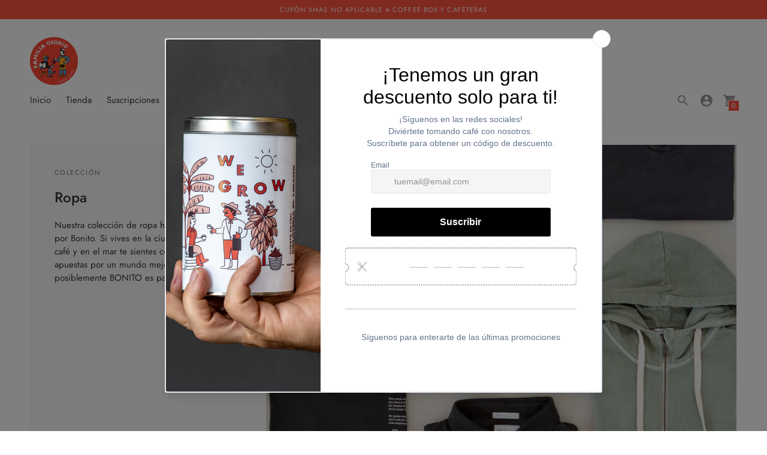

--- FILE ---
content_type: application/x-javascript
request_url: https://app.sealsubscriptions.com/shopify/public/status/shop/familiaosorio.myshopify.com.js?1768971747
body_size: -347
content:
var sealsubscriptions_settings_updated='1764972498';

--- FILE ---
content_type: text/javascript
request_url: https://www.familiaosorio.com/cdn/shop/t/5/assets/index.js?v=47973228623093619831710227872
body_size: 209111
content:
(function(e){var t={};function n(r){if(t[r])return t[r].exports;var o=t[r]={i:r,l:!1,exports:{}};return e[r].call(o.exports,o,o.exports,n),o.l=!0,o.exports}n.m=e,n.c=t,n.d=function(e2,t2,r){n.o(e2,t2)||Object.defineProperty(e2,t2,{enumerable:!0,get:r})},n.r=function(e2){typeof Symbol!="undefined"&&Symbol.toStringTag&&Object.defineProperty(e2,Symbol.toStringTag,{value:"Module"}),Object.defineProperty(e2,"__esModule",{value:!0})},n.t=function(e2,t2){if(1&t2&&(e2=n(e2)),8&t2||4&t2&&typeof e2=="object"&&e2&&e2.__esModule)return e2;var r=Object.create(null);if(n.r(r),Object.defineProperty(r,"default",{enumerable:!0,value:e2}),2&t2&&typeof e2!="string")for(var o in e2)n.d(r,o,function(t3){return e2[t3]}.bind(null,o));return r},n.n=function(e2){var t2=e2&&e2.__esModule?function(){return e2.default}:function(){return e2};return n.d(t2,"a",t2),t2},n.o=function(e2,t2){return Object.prototype.hasOwnProperty.call(e2,t2)},n.p="",n(n.s=658)})([function(e,t,n){var r=n(5),o=n(18).f,i=n(15),a=n(19),s=n(111),u=n(148),c=n(66);e.exports=function(e2,t2){var n2,l,f,d,p,h=e2.target,m=e2.global,v=e2.stat;if(n2=m?r:v?r[h]||s(h,{}):(r[h]||{}).prototype)for(l in t2){if(d=t2[l],f=e2.noTargetGet?(p=o(n2,l))&&p.value:n2[l],!c(m?l:h+(v?".":"#")+l,e2.forced)&&f!==void 0){if(typeof d==typeof f)continue;u(d,f)}(e2.sham||f&&f.sham)&&i(d,"sham",!0),a(n2,l,d,e2)}}},function(e,t,n){var r;/*!
* jQuery JavaScript Library v3.4.1
* https://jquery.com/
*
* Includes Sizzle.js
* https://sizzlejs.com/
*
* Copyright JS Foundation and other contributors
* Released under the MIT license
* https://jquery.org/license
*
* Date: 2019-05-01T21:04Z
*//*!
* jQuery JavaScript Library v3.4.1
* https://jquery.com/
*
* Includes Sizzle.js
* https://sizzlejs.com/
*
* Copyright JS Foundation and other contributors
* Released under the MIT license
* https://jquery.org/license
*
* Date: 2019-05-01T21:04Z
*/(function(t2,n2){"use strict";typeof e.exports=="object"?e.exports=t2.document?n2(t2,!0):function(e2){if(!e2.document)throw new Error("jQuery requires a window with a document");return n2(e2)}:n2(t2)})(typeof window!="undefined"?window:this,function(n2,o){"use strict";var i=[],a=n2.document,s=Object.getPrototypeOf,u=i.slice,c=i.concat,l=i.push,f=i.indexOf,d={},p=d.toString,h=d.hasOwnProperty,m=h.toString,v=m.call(Object),g={},y=function(e2){return typeof e2=="function"&&typeof e2.nodeType!="number"},b=function(e2){return e2!=null&&e2===e2.window},w={type:!0,src:!0,nonce:!0,noModule:!0};function x(e2,t2,n3){var r2,o2,i2=(n3=n3||a).createElement("script");if(i2.text=e2,t2)for(r2 in w)(o2=t2[r2]||t2.getAttribute&&t2.getAttribute(r2))&&i2.setAttribute(r2,o2);n3.head.appendChild(i2).parentNode.removeChild(i2)}function _(e2){return e2==null?e2+"":typeof e2=="object"||typeof e2=="function"?d[p.call(e2)]||"object":typeof e2}var S=function(e2,t2){return new S.fn.init(e2,t2)},T=/^[\s\uFEFF\xA0]+|[\s\uFEFF\xA0]+$/g;function k(e2){var t2=!!e2&&"length"in e2&&e2.length,n3=_(e2);return!y(e2)&&!b(e2)&&(n3==="array"||t2===0||typeof t2=="number"&&t2>0&&t2-1 in e2)}S.fn=S.prototype={jquery:"3.4.1",constructor:S,length:0,toArray:function(){return u.call(this)},get:function(e2){return e2==null?u.call(this):e2<0?this[e2+this.length]:this[e2]},pushStack:function(e2){var t2=S.merge(this.constructor(),e2);return t2.prevObject=this,t2},each:function(e2){return S.each(this,e2)},map:function(e2){return this.pushStack(S.map(this,function(t2,n3){return e2.call(t2,n3,t2)}))},slice:function(){return this.pushStack(u.apply(this,arguments))},first:function(){return this.eq(0)},last:function(){return this.eq(-1)},eq:function(e2){var t2=this.length,n3=+e2+(e2<0?t2:0);return this.pushStack(n3>=0&&n3<t2?[this[n3]]:[])},end:function(){return this.prevObject||this.constructor()},push:l,sort:i.sort,splice:i.splice},S.extend=S.fn.extend=function(){var e2,t2,n3,r2,o2,i2,a2=arguments[0]||{},s2=1,u2=arguments.length,c2=!1;for(typeof a2=="boolean"&&(c2=a2,a2=arguments[s2]||{},s2++),typeof a2=="object"||y(a2)||(a2={}),s2===u2&&(a2=this,s2--);s2<u2;s2++)if((e2=arguments[s2])!=null)for(t2 in e2)r2=e2[t2],t2!=="__proto__"&&a2!==r2&&(c2&&r2&&(S.isPlainObject(r2)||(o2=Array.isArray(r2)))?(n3=a2[t2],i2=o2&&!Array.isArray(n3)?[]:o2||S.isPlainObject(n3)?n3:{},o2=!1,a2[t2]=S.extend(c2,i2,r2)):r2!==void 0&&(a2[t2]=r2));return a2},S.extend({expando:"jQuery"+("3.4.1"+Math.random()).replace(/\D/g,""),isReady:!0,error:function(e2){throw new Error(e2)},noop:function(){},isPlainObject:function(e2){var t2,n3;return!(!e2||p.call(e2)!=="[object Object]")&&(!(t2=s(e2))||typeof(n3=h.call(t2,"constructor")&&t2.constructor)=="function"&&m.call(n3)===v)},isEmptyObject:function(e2){var t2;for(t2 in e2)return!1;return!0},globalEval:function(e2,t2){x(e2,{nonce:t2&&t2.nonce})},each:function(e2,t2){var n3,r2=0;if(k(e2))for(n3=e2.length;r2<n3&&t2.call(e2[r2],r2,e2[r2])!==!1;r2++);else for(r2 in e2)if(t2.call(e2[r2],r2,e2[r2])===!1)break;return e2},trim:function(e2){return e2==null?"":(e2+"").replace(T,"")},makeArray:function(e2,t2){var n3=t2||[];return e2!=null&&(k(Object(e2))?S.merge(n3,typeof e2=="string"?[e2]:e2):l.call(n3,e2)),n3},inArray:function(e2,t2,n3){return t2==null?-1:f.call(t2,e2,n3)},merge:function(e2,t2){for(var n3=+t2.length,r2=0,o2=e2.length;r2<n3;r2++)e2[o2++]=t2[r2];return e2.length=o2,e2},grep:function(e2,t2,n3){for(var r2=[],o2=0,i2=e2.length,a2=!n3;o2<i2;o2++)!t2(e2[o2],o2)!==a2&&r2.push(e2[o2]);return r2},map:function(e2,t2,n3){var r2,o2,i2=0,a2=[];if(k(e2))for(r2=e2.length;i2<r2;i2++)(o2=t2(e2[i2],i2,n3))!=null&&a2.push(o2);else for(i2 in e2)(o2=t2(e2[i2],i2,n3))!=null&&a2.push(o2);return c.apply([],a2)},guid:1,support:g}),typeof Symbol=="function"&&(S.fn[Symbol.iterator]=i[Symbol.iterator]),S.each("Boolean Number String Function Array Date RegExp Object Error Symbol".split(" "),function(e2,t2){d["[object "+t2+"]"]=t2.toLowerCase()});var E=function(e2){var t2,n3,r2,o2,i2,a2,s2,u2,c2,l2,f2,d2,p2,h2,m2,v2,g2,y2,b2,w2="sizzle"+1*new Date,x2=e2.document,_2=0,S2=0,T2=ue2(),k2=ue2(),E2=ue2(),C2=ue2(),A2=function(e3,t3){return e3===t3&&(f2=!0),0},O2={}.hasOwnProperty,P2=[],M2=P2.pop,j2=P2.push,N2=P2.push,I2=P2.slice,D2=function(e3,t3){for(var n4=0,r3=e3.length;n4<r3;n4++)if(e3[n4]===t3)return n4;return-1},L2="checked|selected|async|autofocus|autoplay|controls|defer|disabled|hidden|ismap|loop|multiple|open|readonly|required|scoped",$2="[\\x20\\t\\r\\n\\f]",R2="(?:\\\\.|[\\w-]|[^\0-\\xa0])+",z2="\\["+$2+"*("+R2+")(?:"+$2+"*([*^$|!~]?=)"+$2+"*(?:'((?:\\\\.|[^\\\\'])*)'|\"((?:\\\\.|[^\\\\\"])*)\"|("+R2+"))|)"+$2+"*\\]",F2=":("+R2+")(?:\\((('((?:\\\\.|[^\\\\'])*)'|\"((?:\\\\.|[^\\\\\"])*)\")|((?:\\\\.|[^\\\\()[\\]]|"+z2+")*)|.*)\\)|)",U2=new RegExp($2+"+","g"),H2=new RegExp("^"+$2+"+|((?:^|[^\\\\])(?:\\\\.)*)"+$2+"+$","g"),q2=new RegExp("^"+$2+"*,"+$2+"*"),W2=new RegExp("^"+$2+"*([>+~]|"+$2+")"+$2+"*"),B2=new RegExp($2+"|>"),V2=new RegExp(F2),Y2=new RegExp("^"+R2+"$"),Q2={ID:new RegExp("^#("+R2+")"),CLASS:new RegExp("^\\.("+R2+")"),TAG:new RegExp("^("+R2+"|[*])"),ATTR:new RegExp("^"+z2),PSEUDO:new RegExp("^"+F2),CHILD:new RegExp("^:(only|first|last|nth|nth-last)-(child|of-type)(?:\\("+$2+"*(even|odd|(([+-]|)(\\d*)n|)"+$2+"*(?:([+-]|)"+$2+"*(\\d+)|))"+$2+"*\\)|)","i"),bool:new RegExp("^(?:"+L2+")$","i"),needsContext:new RegExp("^"+$2+"*[>+~]|:(even|odd|eq|gt|lt|nth|first|last)(?:\\("+$2+"*((?:-\\d)?\\d*)"+$2+"*\\)|)(?=[^-]|$)","i")},G2=/HTML$/i,K2=/^(?:input|select|textarea|button)$/i,X2=/^h\d$/i,Z2=/^[^{]+\{\s*\[native \w/,J2=/^(?:#([\w-]+)|(\w+)|\.([\w-]+))$/,ee2=/[+~]/,te2=new RegExp("\\\\([\\da-f]{1,6}"+$2+"?|("+$2+")|.)","ig"),ne2=function(e3,t3,n4){var r3="0x"+t3-65536;return r3!=r3||n4?t3:r3<0?String.fromCharCode(r3+65536):String.fromCharCode(r3>>10|55296,1023&r3|56320)},re2=/([\0-\x1f\x7f]|^-?\d)|^-$|[^\0-\x1f\x7f-\uFFFF\w-]/g,oe2=function(e3,t3){return t3?e3==="\0"?"\uFFFD":e3.slice(0,-1)+"\\"+e3.charCodeAt(e3.length-1).toString(16)+" ":"\\"+e3},ie2=function(){d2()},ae2=we2(function(e3){return e3.disabled===!0&&e3.nodeName.toLowerCase()==="fieldset"},{dir:"parentNode",next:"legend"});try{N2.apply(P2=I2.call(x2.childNodes),x2.childNodes),P2[x2.childNodes.length].nodeType}catch(e3){N2={apply:P2.length?function(e4,t3){j2.apply(e4,I2.call(t3))}:function(e4,t3){for(var n4=e4.length,r3=0;e4[n4++]=t3[r3++];);e4.length=n4-1}}}function se2(e3,t3,r3,o3){var i3,s3,c3,l3,f3,h3,g3,y3=t3&&t3.ownerDocument,_3=t3?t3.nodeType:9;if(r3=r3||[],typeof e3!="string"||!e3||_3!==1&&_3!==9&&_3!==11)return r3;if(!o3&&((t3?t3.ownerDocument||t3:x2)!==p2&&d2(t3),t3=t3||p2,m2)){if(_3!==11&&(f3=J2.exec(e3)))if(i3=f3[1]){if(_3===9){if(!(c3=t3.getElementById(i3)))return r3;if(c3.id===i3)return r3.push(c3),r3}else if(y3&&(c3=y3.getElementById(i3))&&b2(t3,c3)&&c3.id===i3)return r3.push(c3),r3}else{if(f3[2])return N2.apply(r3,t3.getElementsByTagName(e3)),r3;if((i3=f3[3])&&n3.getElementsByClassName&&t3.getElementsByClassName)return N2.apply(r3,t3.getElementsByClassName(i3)),r3}if(n3.qsa&&!C2[e3+" "]&&(!v2||!v2.test(e3))&&(_3!==1||t3.nodeName.toLowerCase()!=="object")){if(g3=e3,y3=t3,_3===1&&B2.test(e3)){for((l3=t3.getAttribute("id"))?l3=l3.replace(re2,oe2):t3.setAttribute("id",l3=w2),s3=(h3=a2(e3)).length;s3--;)h3[s3]="#"+l3+" "+be2(h3[s3]);g3=h3.join(","),y3=ee2.test(e3)&&ge2(t3.parentNode)||t3}try{return N2.apply(r3,y3.querySelectorAll(g3)),r3}catch(t4){C2(e3,!0)}finally{l3===w2&&t3.removeAttribute("id")}}}return u2(e3.replace(H2,"$1"),t3,r3,o3)}function ue2(){var e3=[];return function t3(n4,o3){return e3.push(n4+" ")>r2.cacheLength&&delete t3[e3.shift()],t3[n4+" "]=o3}}function ce2(e3){return e3[w2]=!0,e3}function le2(e3){var t3=p2.createElement("fieldset");try{return!!e3(t3)}catch(e4){return!1}finally{t3.parentNode&&t3.parentNode.removeChild(t3),t3=null}}function fe2(e3,t3){for(var n4=e3.split("|"),o3=n4.length;o3--;)r2.attrHandle[n4[o3]]=t3}function de2(e3,t3){var n4=t3&&e3,r3=n4&&e3.nodeType===1&&t3.nodeType===1&&e3.sourceIndex-t3.sourceIndex;if(r3)return r3;if(n4){for(;n4=n4.nextSibling;)if(n4===t3)return-1}return e3?1:-1}function pe2(e3){return function(t3){return t3.nodeName.toLowerCase()==="input"&&t3.type===e3}}function he2(e3){return function(t3){var n4=t3.nodeName.toLowerCase();return(n4==="input"||n4==="button")&&t3.type===e3}}function me2(e3){return function(t3){return"form"in t3?t3.parentNode&&t3.disabled===!1?"label"in t3?"label"in t3.parentNode?t3.parentNode.disabled===e3:t3.disabled===e3:t3.isDisabled===e3||t3.isDisabled!==!e3&&ae2(t3)===e3:t3.disabled===e3:"label"in t3&&t3.disabled===e3}}function ve2(e3){return ce2(function(t3){return t3=+t3,ce2(function(n4,r3){for(var o3,i3=e3([],n4.length,t3),a3=i3.length;a3--;)n4[o3=i3[a3]]&&(n4[o3]=!(r3[o3]=n4[o3]))})})}function ge2(e3){return e3&&e3.getElementsByTagName!==void 0&&e3}for(t2 in n3=se2.support={},i2=se2.isXML=function(e3){var t3=e3.namespaceURI,n4=(e3.ownerDocument||e3).documentElement;return!G2.test(t3||n4&&n4.nodeName||"HTML")},d2=se2.setDocument=function(e3){var t3,o3,a3=e3?e3.ownerDocument||e3:x2;return a3!==p2&&a3.nodeType===9&&a3.documentElement&&(h2=(p2=a3).documentElement,m2=!i2(p2),x2!==p2&&(o3=p2.defaultView)&&o3.top!==o3&&(o3.addEventListener?o3.addEventListener("unload",ie2,!1):o3.attachEvent&&o3.attachEvent("onunload",ie2)),n3.attributes=le2(function(e4){return e4.className="i",!e4.getAttribute("className")}),n3.getElementsByTagName=le2(function(e4){return e4.appendChild(p2.createComment("")),!e4.getElementsByTagName("*").length}),n3.getElementsByClassName=Z2.test(p2.getElementsByClassName),n3.getById=le2(function(e4){return h2.appendChild(e4).id=w2,!p2.getElementsByName||!p2.getElementsByName(w2).length}),n3.getById?(r2.filter.ID=function(e4){var t4=e4.replace(te2,ne2);return function(e5){return e5.getAttribute("id")===t4}},r2.find.ID=function(e4,t4){if(t4.getElementById!==void 0&&m2){var n4=t4.getElementById(e4);return n4?[n4]:[]}}):(r2.filter.ID=function(e4){var t4=e4.replace(te2,ne2);return function(e5){var n4=e5.getAttributeNode!==void 0&&e5.getAttributeNode("id");return n4&&n4.value===t4}},r2.find.ID=function(e4,t4){if(t4.getElementById!==void 0&&m2){var n4,r3,o4,i3=t4.getElementById(e4);if(i3){if((n4=i3.getAttributeNode("id"))&&n4.value===e4)return[i3];for(o4=t4.getElementsByName(e4),r3=0;i3=o4[r3++];)if((n4=i3.getAttributeNode("id"))&&n4.value===e4)return[i3]}return[]}}),r2.find.TAG=n3.getElementsByTagName?function(e4,t4){return t4.getElementsByTagName!==void 0?t4.getElementsByTagName(e4):n3.qsa?t4.querySelectorAll(e4):void 0}:function(e4,t4){var n4,r3=[],o4=0,i3=t4.getElementsByTagName(e4);if(e4==="*"){for(;n4=i3[o4++];)n4.nodeType===1&&r3.push(n4);return r3}return i3},r2.find.CLASS=n3.getElementsByClassName&&function(e4,t4){if(t4.getElementsByClassName!==void 0&&m2)return t4.getElementsByClassName(e4)},g2=[],v2=[],(n3.qsa=Z2.test(p2.querySelectorAll))&&(le2(function(e4){h2.appendChild(e4).innerHTML="<a id='"+w2+"'></a><select id='"+w2+"-\r\\' msallowcapture=''><option selected=''></option></select>",e4.querySelectorAll("[msallowcapture^='']").length&&v2.push("[*^$]="+$2+"*(?:''|\"\")"),e4.querySelectorAll("[selected]").length||v2.push("\\["+$2+"*(?:value|"+L2+")"),e4.querySelectorAll("[id~="+w2+"-]").length||v2.push("~="),e4.querySelectorAll(":checked").length||v2.push(":checked"),e4.querySelectorAll("a#"+w2+"+*").length||v2.push(".#.+[+~]")}),le2(function(e4){e4.innerHTML="<a href='' disabled='disabled'></a><select disabled='disabled'><option/></select>";var t4=p2.createElement("input");t4.setAttribute("type","hidden"),e4.appendChild(t4).setAttribute("name","D"),e4.querySelectorAll("[name=d]").length&&v2.push("name"+$2+"*[*^$|!~]?="),e4.querySelectorAll(":enabled").length!==2&&v2.push(":enabled",":disabled"),h2.appendChild(e4).disabled=!0,e4.querySelectorAll(":disabled").length!==2&&v2.push(":enabled",":disabled"),e4.querySelectorAll("*,:x"),v2.push(",.*:")})),(n3.matchesSelector=Z2.test(y2=h2.matches||h2.webkitMatchesSelector||h2.mozMatchesSelector||h2.oMatchesSelector||h2.msMatchesSelector))&&le2(function(e4){n3.disconnectedMatch=y2.call(e4,"*"),y2.call(e4,"[s!='']:x"),g2.push("!=",F2)}),v2=v2.length&&new RegExp(v2.join("|")),g2=g2.length&&new RegExp(g2.join("|")),t3=Z2.test(h2.compareDocumentPosition),b2=t3||Z2.test(h2.contains)?function(e4,t4){var n4=e4.nodeType===9?e4.documentElement:e4,r3=t4&&t4.parentNode;return e4===r3||!(!r3||r3.nodeType!==1||!(n4.contains?n4.contains(r3):e4.compareDocumentPosition&&16&e4.compareDocumentPosition(r3)))}:function(e4,t4){if(t4){for(;t4=t4.parentNode;)if(t4===e4)return!0}return!1},A2=t3?function(e4,t4){if(e4===t4)return f2=!0,0;var r3=!e4.compareDocumentPosition-!t4.compareDocumentPosition;return r3||(1&(r3=(e4.ownerDocument||e4)===(t4.ownerDocument||t4)?e4.compareDocumentPosition(t4):1)||!n3.sortDetached&&t4.compareDocumentPosition(e4)===r3?e4===p2||e4.ownerDocument===x2&&b2(x2,e4)?-1:t4===p2||t4.ownerDocument===x2&&b2(x2,t4)?1:l2?D2(l2,e4)-D2(l2,t4):0:4&r3?-1:1)}:function(e4,t4){if(e4===t4)return f2=!0,0;var n4,r3=0,o4=e4.parentNode,i3=t4.parentNode,a4=[e4],s3=[t4];if(!o4||!i3)return e4===p2?-1:t4===p2?1:o4?-1:i3?1:l2?D2(l2,e4)-D2(l2,t4):0;if(o4===i3)return de2(e4,t4);for(n4=e4;n4=n4.parentNode;)a4.unshift(n4);for(n4=t4;n4=n4.parentNode;)s3.unshift(n4);for(;a4[r3]===s3[r3];)r3++;return r3?de2(a4[r3],s3[r3]):a4[r3]===x2?-1:s3[r3]===x2?1:0}),p2},se2.matches=function(e3,t3){return se2(e3,null,null,t3)},se2.matchesSelector=function(e3,t3){if((e3.ownerDocument||e3)!==p2&&d2(e3),n3.matchesSelector&&m2&&!C2[t3+" "]&&(!g2||!g2.test(t3))&&(!v2||!v2.test(t3)))try{var r3=y2.call(e3,t3);if(r3||n3.disconnectedMatch||e3.document&&e3.document.nodeType!==11)return r3}catch(e4){C2(t3,!0)}return se2(t3,p2,null,[e3]).length>0},se2.contains=function(e3,t3){return(e3.ownerDocument||e3)!==p2&&d2(e3),b2(e3,t3)},se2.attr=function(e3,t3){(e3.ownerDocument||e3)!==p2&&d2(e3);var o3=r2.attrHandle[t3.toLowerCase()],i3=o3&&O2.call(r2.attrHandle,t3.toLowerCase())?o3(e3,t3,!m2):void 0;return i3!==void 0?i3:n3.attributes||!m2?e3.getAttribute(t3):(i3=e3.getAttributeNode(t3))&&i3.specified?i3.value:null},se2.escape=function(e3){return(e3+"").replace(re2,oe2)},se2.error=function(e3){throw new Error("Syntax error, unrecognized expression: "+e3)},se2.uniqueSort=function(e3){var t3,r3=[],o3=0,i3=0;if(f2=!n3.detectDuplicates,l2=!n3.sortStable&&e3.slice(0),e3.sort(A2),f2){for(;t3=e3[i3++];)t3===e3[i3]&&(o3=r3.push(i3));for(;o3--;)e3.splice(r3[o3],1)}return l2=null,e3},o2=se2.getText=function(e3){var t3,n4="",r3=0,i3=e3.nodeType;if(i3){if(i3===1||i3===9||i3===11){if(typeof e3.textContent=="string")return e3.textContent;for(e3=e3.firstChild;e3;e3=e3.nextSibling)n4+=o2(e3)}else if(i3===3||i3===4)return e3.nodeValue}else for(;t3=e3[r3++];)n4+=o2(t3);return n4},(r2=se2.selectors={cacheLength:50,createPseudo:ce2,match:Q2,attrHandle:{},find:{},relative:{">":{dir:"parentNode",first:!0}," ":{dir:"parentNode"},"+":{dir:"previousSibling",first:!0},"~":{dir:"previousSibling"}},preFilter:{ATTR:function(e3){return e3[1]=e3[1].replace(te2,ne2),e3[3]=(e3[3]||e3[4]||e3[5]||"").replace(te2,ne2),e3[2]==="~="&&(e3[3]=" "+e3[3]+" "),e3.slice(0,4)},CHILD:function(e3){return e3[1]=e3[1].toLowerCase(),e3[1].slice(0,3)==="nth"?(e3[3]||se2.error(e3[0]),e3[4]=+(e3[4]?e3[5]+(e3[6]||1):2*(e3[3]==="even"||e3[3]==="odd")),e3[5]=+(e3[7]+e3[8]||e3[3]==="odd")):e3[3]&&se2.error(e3[0]),e3},PSEUDO:function(e3){var t3,n4=!e3[6]&&e3[2];return Q2.CHILD.test(e3[0])?null:(e3[3]?e3[2]=e3[4]||e3[5]||"":n4&&V2.test(n4)&&(t3=a2(n4,!0))&&(t3=n4.indexOf(")",n4.length-t3)-n4.length)&&(e3[0]=e3[0].slice(0,t3),e3[2]=n4.slice(0,t3)),e3.slice(0,3))}},filter:{TAG:function(e3){var t3=e3.replace(te2,ne2).toLowerCase();return e3==="*"?function(){return!0}:function(e4){return e4.nodeName&&e4.nodeName.toLowerCase()===t3}},CLASS:function(e3){var t3=T2[e3+" "];return t3||(t3=new RegExp("(^|"+$2+")"+e3+"("+$2+"|$)"))&&T2(e3,function(e4){return t3.test(typeof e4.className=="string"&&e4.className||e4.getAttribute!==void 0&&e4.getAttribute("class")||"")})},ATTR:function(e3,t3,n4){return function(r3){var o3=se2.attr(r3,e3);return o3==null?t3==="!=":!t3||(o3+="",t3==="="?o3===n4:t3==="!="?o3!==n4:t3==="^="?n4&&o3.indexOf(n4)===0:t3==="*="?n4&&o3.indexOf(n4)>-1:t3==="$="?n4&&o3.slice(-n4.length)===n4:t3==="~="?(" "+o3.replace(U2," ")+" ").indexOf(n4)>-1:t3==="|="&&(o3===n4||o3.slice(0,n4.length+1)===n4+"-"))}},CHILD:function(e3,t3,n4,r3,o3){var i3=e3.slice(0,3)!=="nth",a3=e3.slice(-4)!=="last",s3=t3==="of-type";return r3===1&&o3===0?function(e4){return!!e4.parentNode}:function(t4,n5,u3){var c3,l3,f3,d3,p3,h3,m3=i3!==a3?"nextSibling":"previousSibling",v3=t4.parentNode,g3=s3&&t4.nodeName.toLowerCase(),y3=!u3&&!s3,b3=!1;if(v3){if(i3){for(;m3;){for(d3=t4;d3=d3[m3];)if(s3?d3.nodeName.toLowerCase()===g3:d3.nodeType===1)return!1;h3=m3=e3==="only"&&!h3&&"nextSibling"}return!0}if(h3=[a3?v3.firstChild:v3.lastChild],a3&&y3){for(b3=(p3=(c3=(l3=(f3=(d3=v3)[w2]||(d3[w2]={}))[d3.uniqueID]||(f3[d3.uniqueID]={}))[e3]||[])[0]===_2&&c3[1])&&c3[2],d3=p3&&v3.childNodes[p3];d3=++p3&&d3&&d3[m3]||(b3=p3=0)||h3.pop();)if(d3.nodeType===1&&++b3&&d3===t4){l3[e3]=[_2,p3,b3];break}}else if(y3&&(b3=p3=(c3=(l3=(f3=(d3=t4)[w2]||(d3[w2]={}))[d3.uniqueID]||(f3[d3.uniqueID]={}))[e3]||[])[0]===_2&&c3[1]),b3===!1)for(;(d3=++p3&&d3&&d3[m3]||(b3=p3=0)||h3.pop())&&((s3?d3.nodeName.toLowerCase()!==g3:d3.nodeType!==1)||!++b3||(y3&&((l3=(f3=d3[w2]||(d3[w2]={}))[d3.uniqueID]||(f3[d3.uniqueID]={}))[e3]=[_2,b3]),d3!==t4)););return(b3-=o3)===r3||b3%r3==0&&b3/r3>=0}}},PSEUDO:function(e3,t3){var n4,o3=r2.pseudos[e3]||r2.setFilters[e3.toLowerCase()]||se2.error("unsupported pseudo: "+e3);return o3[w2]?o3(t3):o3.length>1?(n4=[e3,e3,"",t3],r2.setFilters.hasOwnProperty(e3.toLowerCase())?ce2(function(e4,n5){for(var r3,i3=o3(e4,t3),a3=i3.length;a3--;)e4[r3=D2(e4,i3[a3])]=!(n5[r3]=i3[a3])}):function(e4){return o3(e4,0,n4)}):o3}},pseudos:{not:ce2(function(e3){var t3=[],n4=[],r3=s2(e3.replace(H2,"$1"));return r3[w2]?ce2(function(e4,t4,n5,o3){for(var i3,a3=r3(e4,null,o3,[]),s3=e4.length;s3--;)(i3=a3[s3])&&(e4[s3]=!(t4[s3]=i3))}):function(e4,o3,i3){return t3[0]=e4,r3(t3,null,i3,n4),t3[0]=null,!n4.pop()}}),has:ce2(function(e3){return function(t3){return se2(e3,t3).length>0}}),contains:ce2(function(e3){return e3=e3.replace(te2,ne2),function(t3){return(t3.textContent||o2(t3)).indexOf(e3)>-1}}),lang:ce2(function(e3){return Y2.test(e3||"")||se2.error("unsupported lang: "+e3),e3=e3.replace(te2,ne2).toLowerCase(),function(t3){var n4;do if(n4=m2?t3.lang:t3.getAttribute("xml:lang")||t3.getAttribute("lang"))return(n4=n4.toLowerCase())===e3||n4.indexOf(e3+"-")===0;while((t3=t3.parentNode)&&t3.nodeType===1);return!1}}),target:function(t3){var n4=e2.location&&e2.location.hash;return n4&&n4.slice(1)===t3.id},root:function(e3){return e3===h2},focus:function(e3){return e3===p2.activeElement&&(!p2.hasFocus||p2.hasFocus())&&!!(e3.type||e3.href||~e3.tabIndex)},enabled:me2(!1),disabled:me2(!0),checked:function(e3){var t3=e3.nodeName.toLowerCase();return t3==="input"&&!!e3.checked||t3==="option"&&!!e3.selected},selected:function(e3){return e3.parentNode&&e3.parentNode.selectedIndex,e3.selected===!0},empty:function(e3){for(e3=e3.firstChild;e3;e3=e3.nextSibling)if(e3.nodeType<6)return!1;return!0},parent:function(e3){return!r2.pseudos.empty(e3)},header:function(e3){return X2.test(e3.nodeName)},input:function(e3){return K2.test(e3.nodeName)},button:function(e3){var t3=e3.nodeName.toLowerCase();return t3==="input"&&e3.type==="button"||t3==="button"},text:function(e3){var t3;return e3.nodeName.toLowerCase()==="input"&&e3.type==="text"&&((t3=e3.getAttribute("type"))==null||t3.toLowerCase()==="text")},first:ve2(function(){return[0]}),last:ve2(function(e3,t3){return[t3-1]}),eq:ve2(function(e3,t3,n4){return[n4<0?n4+t3:n4]}),even:ve2(function(e3,t3){for(var n4=0;n4<t3;n4+=2)e3.push(n4);return e3}),odd:ve2(function(e3,t3){for(var n4=1;n4<t3;n4+=2)e3.push(n4);return e3}),lt:ve2(function(e3,t3,n4){for(var r3=n4<0?n4+t3:n4>t3?t3:n4;--r3>=0;)e3.push(r3);return e3}),gt:ve2(function(e3,t3,n4){for(var r3=n4<0?n4+t3:n4;++r3<t3;)e3.push(r3);return e3})}}).pseudos.nth=r2.pseudos.eq,{radio:!0,checkbox:!0,file:!0,password:!0,image:!0})r2.pseudos[t2]=pe2(t2);for(t2 in{submit:!0,reset:!0})r2.pseudos[t2]=he2(t2);function ye2(){}function be2(e3){for(var t3=0,n4=e3.length,r3="";t3<n4;t3++)r3+=e3[t3].value;return r3}function we2(e3,t3,n4){var r3=t3.dir,o3=t3.next,i3=o3||r3,a3=n4&&i3==="parentNode",s3=S2++;return t3.first?function(t4,n5,o4){for(;t4=t4[r3];)if(t4.nodeType===1||a3)return e3(t4,n5,o4);return!1}:function(t4,n5,u3){var c3,l3,f3,d3=[_2,s3];if(u3){for(;t4=t4[r3];)if((t4.nodeType===1||a3)&&e3(t4,n5,u3))return!0}else for(;t4=t4[r3];)if(t4.nodeType===1||a3)if(l3=(f3=t4[w2]||(t4[w2]={}))[t4.uniqueID]||(f3[t4.uniqueID]={}),o3&&o3===t4.nodeName.toLowerCase())t4=t4[r3]||t4;else{if((c3=l3[i3])&&c3[0]===_2&&c3[1]===s3)return d3[2]=c3[2];if(l3[i3]=d3,d3[2]=e3(t4,n5,u3))return!0}return!1}}function xe2(e3){return e3.length>1?function(t3,n4,r3){for(var o3=e3.length;o3--;)if(!e3[o3](t3,n4,r3))return!1;return!0}:e3[0]}function _e2(e3,t3,n4,r3,o3){for(var i3,a3=[],s3=0,u3=e3.length,c3=t3!=null;s3<u3;s3++)(i3=e3[s3])&&(n4&&!n4(i3,r3,o3)||(a3.push(i3),c3&&t3.push(s3)));return a3}function Se2(e3,t3,n4,r3,o3,i3){return r3&&!r3[w2]&&(r3=Se2(r3)),o3&&!o3[w2]&&(o3=Se2(o3,i3)),ce2(function(i4,a3,s3,u3){var c3,l3,f3,d3=[],p3=[],h3=a3.length,m3=i4||function(e4,t4,n5){for(var r4=0,o4=t4.length;r4<o4;r4++)se2(e4,t4[r4],n5);return n5}(t3||"*",s3.nodeType?[s3]:s3,[]),v3=!e3||!i4&&t3?m3:_e2(m3,d3,e3,s3,u3),g3=n4?o3||(i4?e3:h3||r3)?[]:a3:v3;if(n4&&n4(v3,g3,s3,u3),r3)for(c3=_e2(g3,p3),r3(c3,[],s3,u3),l3=c3.length;l3--;)(f3=c3[l3])&&(g3[p3[l3]]=!(v3[p3[l3]]=f3));if(i4){if(o3||e3){if(o3){for(c3=[],l3=g3.length;l3--;)(f3=g3[l3])&&c3.push(v3[l3]=f3);o3(null,g3=[],c3,u3)}for(l3=g3.length;l3--;)(f3=g3[l3])&&(c3=o3?D2(i4,f3):d3[l3])>-1&&(i4[c3]=!(a3[c3]=f3))}}else g3=_e2(g3===a3?g3.splice(h3,g3.length):g3),o3?o3(null,a3,g3,u3):N2.apply(a3,g3)})}function Te2(e3){for(var t3,n4,o3,i3=e3.length,a3=r2.relative[e3[0].type],s3=a3||r2.relative[" "],u3=a3?1:0,l3=we2(function(e4){return e4===t3},s3,!0),f3=we2(function(e4){return D2(t3,e4)>-1},s3,!0),d3=[function(e4,n5,r3){var o4=!a3&&(r3||n5!==c2)||((t3=n5).nodeType?l3(e4,n5,r3):f3(e4,n5,r3));return t3=null,o4}];u3<i3;u3++)if(n4=r2.relative[e3[u3].type])d3=[we2(xe2(d3),n4)];else{if((n4=r2.filter[e3[u3].type].apply(null,e3[u3].matches))[w2]){for(o3=++u3;o3<i3&&!r2.relative[e3[o3].type];o3++);return Se2(u3>1&&xe2(d3),u3>1&&be2(e3.slice(0,u3-1).concat({value:e3[u3-2].type===" "?"*":""})).replace(H2,"$1"),n4,u3<o3&&Te2(e3.slice(u3,o3)),o3<i3&&Te2(e3=e3.slice(o3)),o3<i3&&be2(e3))}d3.push(n4)}return xe2(d3)}return ye2.prototype=r2.filters=r2.pseudos,r2.setFilters=new ye2,a2=se2.tokenize=function(e3,t3){var n4,o3,i3,a3,s3,u3,c3,l3=k2[e3+" "];if(l3)return t3?0:l3.slice(0);for(s3=e3,u3=[],c3=r2.preFilter;s3;){for(a3 in n4&&!(o3=q2.exec(s3))||(o3&&(s3=s3.slice(o3[0].length)||s3),u3.push(i3=[])),n4=!1,(o3=W2.exec(s3))&&(n4=o3.shift(),i3.push({value:n4,type:o3[0].replace(H2," ")}),s3=s3.slice(n4.length)),r2.filter)!(o3=Q2[a3].exec(s3))||c3[a3]&&!(o3=c3[a3](o3))||(n4=o3.shift(),i3.push({value:n4,type:a3,matches:o3}),s3=s3.slice(n4.length));if(!n4)break}return t3?s3.length:s3?se2.error(e3):k2(e3,u3).slice(0)},s2=se2.compile=function(e3,t3){var n4,o3=[],i3=[],s3=E2[e3+" "];if(!s3){for(t3||(t3=a2(e3)),n4=t3.length;n4--;)(s3=Te2(t3[n4]))[w2]?o3.push(s3):i3.push(s3);(s3=E2(e3,function(e4,t4){var n5=t4.length>0,o4=e4.length>0,i4=function(i5,a3,s4,u3,l3){var f3,h3,v3,g3=0,y3="0",b3=i5&&[],w3=[],x3=c2,S3=i5||o4&&r2.find.TAG("*",l3),T3=_2+=x3==null?1:Math.random()||.1,k3=S3.length;for(l3&&(c2=a3===p2||a3||l3);y3!==k3&&(f3=S3[y3])!=null;y3++){if(o4&&f3){for(h3=0,a3||f3.ownerDocument===p2||(d2(f3),s4=!m2);v3=e4[h3++];)if(v3(f3,a3||p2,s4)){u3.push(f3);break}l3&&(_2=T3)}n5&&((f3=!v3&&f3)&&g3--,i5&&b3.push(f3))}if(g3+=y3,n5&&y3!==g3){for(h3=0;v3=t4[h3++];)v3(b3,w3,a3,s4);if(i5){if(g3>0)for(;y3--;)b3[y3]||w3[y3]||(w3[y3]=M2.call(u3));w3=_e2(w3)}N2.apply(u3,w3),l3&&!i5&&w3.length>0&&g3+t4.length>1&&se2.uniqueSort(u3)}return l3&&(_2=T3,c2=x3),b3};return n5?ce2(i4):i4}(i3,o3))).selector=e3}return s3},u2=se2.select=function(e3,t3,n4,o3){var i3,u3,c3,l3,f3,d3=typeof e3=="function"&&e3,p3=!o3&&a2(e3=d3.selector||e3);if(n4=n4||[],p3.length===1){if((u3=p3[0]=p3[0].slice(0)).length>2&&(c3=u3[0]).type==="ID"&&t3.nodeType===9&&m2&&r2.relative[u3[1].type]){if(!(t3=(r2.find.ID(c3.matches[0].replace(te2,ne2),t3)||[])[0]))return n4;d3&&(t3=t3.parentNode),e3=e3.slice(u3.shift().value.length)}for(i3=Q2.needsContext.test(e3)?0:u3.length;i3--&&(c3=u3[i3],!r2.relative[l3=c3.type]);)if((f3=r2.find[l3])&&(o3=f3(c3.matches[0].replace(te2,ne2),ee2.test(u3[0].type)&&ge2(t3.parentNode)||t3))){if(u3.splice(i3,1),!(e3=o3.length&&be2(u3)))return N2.apply(n4,o3),n4;break}}return(d3||s2(e3,p3))(o3,t3,!m2,n4,!t3||ee2.test(e3)&&ge2(t3.parentNode)||t3),n4},n3.sortStable=w2.split("").sort(A2).join("")===w2,n3.detectDuplicates=!!f2,d2(),n3.sortDetached=le2(function(e3){return 1&e3.compareDocumentPosition(p2.createElement("fieldset"))}),le2(function(e3){return e3.innerHTML="<a href='#'></a>",e3.firstChild.getAttribute("href")==="#"})||fe2("type|href|height|width",function(e3,t3,n4){if(!n4)return e3.getAttribute(t3,t3.toLowerCase()==="type"?1:2)}),n3.attributes&&le2(function(e3){return e3.innerHTML="<input/>",e3.firstChild.setAttribute("value",""),e3.firstChild.getAttribute("value")===""})||fe2("value",function(e3,t3,n4){if(!n4&&e3.nodeName.toLowerCase()==="input")return e3.defaultValue}),le2(function(e3){return e3.getAttribute("disabled")==null})||fe2(L2,function(e3,t3,n4){var r3;if(!n4)return e3[t3]===!0?t3.toLowerCase():(r3=e3.getAttributeNode(t3))&&r3.specified?r3.value:null}),se2}(n2);S.find=E,S.expr=E.selectors,S.expr[":"]=S.expr.pseudos,S.uniqueSort=S.unique=E.uniqueSort,S.text=E.getText,S.isXMLDoc=E.isXML,S.contains=E.contains,S.escapeSelector=E.escape;var C=function(e2,t2,n3){for(var r2=[],o2=n3!==void 0;(e2=e2[t2])&&e2.nodeType!==9;)if(e2.nodeType===1){if(o2&&S(e2).is(n3))break;r2.push(e2)}return r2},A=function(e2,t2){for(var n3=[];e2;e2=e2.nextSibling)e2.nodeType===1&&e2!==t2&&n3.push(e2);return n3},O=S.expr.match.needsContext;function P(e2,t2){return e2.nodeName&&e2.nodeName.toLowerCase()===t2.toLowerCase()}var M=/^<([a-z][^\/\0>:\x20\t\r\n\f]*)[\x20\t\r\n\f]*\/?>(?:<\/\1>|)$/i;function j(e2,t2,n3){return y(t2)?S.grep(e2,function(e3,r2){return!!t2.call(e3,r2,e3)!==n3}):t2.nodeType?S.grep(e2,function(e3){return e3===t2!==n3}):typeof t2!="string"?S.grep(e2,function(e3){return f.call(t2,e3)>-1!==n3}):S.filter(t2,e2,n3)}S.filter=function(e2,t2,n3){var r2=t2[0];return n3&&(e2=":not("+e2+")"),t2.length===1&&r2.nodeType===1?S.find.matchesSelector(r2,e2)?[r2]:[]:S.find.matches(e2,S.grep(t2,function(e3){return e3.nodeType===1}))},S.fn.extend({find:function(e2){var t2,n3,r2=this.length,o2=this;if(typeof e2!="string")return this.pushStack(S(e2).filter(function(){for(t2=0;t2<r2;t2++)if(S.contains(o2[t2],this))return!0}));for(n3=this.pushStack([]),t2=0;t2<r2;t2++)S.find(e2,o2[t2],n3);return r2>1?S.uniqueSort(n3):n3},filter:function(e2){return this.pushStack(j(this,e2||[],!1))},not:function(e2){return this.pushStack(j(this,e2||[],!0))},is:function(e2){return!!j(this,typeof e2=="string"&&O.test(e2)?S(e2):e2||[],!1).length}});var N,I=/^(?:\s*(<[\w\W]+>)[^>]*|#([\w-]+))$/;(S.fn.init=function(e2,t2,n3){var r2,o2;if(!e2)return this;if(n3=n3||N,typeof e2=="string"){if(!(r2=e2[0]==="<"&&e2[e2.length-1]===">"&&e2.length>=3?[null,e2,null]:I.exec(e2))||!r2[1]&&t2)return!t2||t2.jquery?(t2||n3).find(e2):this.constructor(t2).find(e2);if(r2[1]){if(t2=t2 instanceof S?t2[0]:t2,S.merge(this,S.parseHTML(r2[1],t2&&t2.nodeType?t2.ownerDocument||t2:a,!0)),M.test(r2[1])&&S.isPlainObject(t2))for(r2 in t2)y(this[r2])?this[r2](t2[r2]):this.attr(r2,t2[r2]);return this}return(o2=a.getElementById(r2[2]))&&(this[0]=o2,this.length=1),this}return e2.nodeType?(this[0]=e2,this.length=1,this):y(e2)?n3.ready!==void 0?n3.ready(e2):e2(S):S.makeArray(e2,this)}).prototype=S.fn,N=S(a);var D=/^(?:parents|prev(?:Until|All))/,L={children:!0,contents:!0,next:!0,prev:!0};function $(e2,t2){for(;(e2=e2[t2])&&e2.nodeType!==1;);return e2}S.fn.extend({has:function(e2){var t2=S(e2,this),n3=t2.length;return this.filter(function(){for(var e3=0;e3<n3;e3++)if(S.contains(this,t2[e3]))return!0})},closest:function(e2,t2){var n3,r2=0,o2=this.length,i2=[],a2=typeof e2!="string"&&S(e2);if(!O.test(e2)){for(;r2<o2;r2++)for(n3=this[r2];n3&&n3!==t2;n3=n3.parentNode)if(n3.nodeType<11&&(a2?a2.index(n3)>-1:n3.nodeType===1&&S.find.matchesSelector(n3,e2))){i2.push(n3);break}}return this.pushStack(i2.length>1?S.uniqueSort(i2):i2)},index:function(e2){return e2?typeof e2=="string"?f.call(S(e2),this[0]):f.call(this,e2.jquery?e2[0]:e2):this[0]&&this[0].parentNode?this.first().prevAll().length:-1},add:function(e2,t2){return this.pushStack(S.uniqueSort(S.merge(this.get(),S(e2,t2))))},addBack:function(e2){return this.add(e2==null?this.prevObject:this.prevObject.filter(e2))}}),S.each({parent:function(e2){var t2=e2.parentNode;return t2&&t2.nodeType!==11?t2:null},parents:function(e2){return C(e2,"parentNode")},parentsUntil:function(e2,t2,n3){return C(e2,"parentNode",n3)},next:function(e2){return $(e2,"nextSibling")},prev:function(e2){return $(e2,"previousSibling")},nextAll:function(e2){return C(e2,"nextSibling")},prevAll:function(e2){return C(e2,"previousSibling")},nextUntil:function(e2,t2,n3){return C(e2,"nextSibling",n3)},prevUntil:function(e2,t2,n3){return C(e2,"previousSibling",n3)},siblings:function(e2){return A((e2.parentNode||{}).firstChild,e2)},children:function(e2){return A(e2.firstChild)},contents:function(e2){return e2.contentDocument!==void 0?e2.contentDocument:(P(e2,"template")&&(e2=e2.content||e2),S.merge([],e2.childNodes))}},function(e2,t2){S.fn[e2]=function(n3,r2){var o2=S.map(this,t2,n3);return e2.slice(-5)!=="Until"&&(r2=n3),r2&&typeof r2=="string"&&(o2=S.filter(r2,o2)),this.length>1&&(L[e2]||S.uniqueSort(o2),D.test(e2)&&o2.reverse()),this.pushStack(o2)}});var R=/[^\x20\t\r\n\f]+/g;function z(e2){return e2}function F(e2){throw e2}function U(e2,t2,n3,r2){var o2;try{e2&&y(o2=e2.promise)?o2.call(e2).done(t2).fail(n3):e2&&y(o2=e2.then)?o2.call(e2,t2,n3):t2.apply(void 0,[e2].slice(r2))}catch(e3){n3.apply(void 0,[e3])}}S.Callbacks=function(e2){e2=typeof e2=="string"?function(e3){var t3={};return S.each(e3.match(R)||[],function(e4,n4){t3[n4]=!0}),t3}(e2):S.extend({},e2);var t2,n3,r2,o2,i2=[],a2=[],s2=-1,u2=function(){for(o2=o2||e2.once,r2=t2=!0;a2.length;s2=-1)for(n3=a2.shift();++s2<i2.length;)i2[s2].apply(n3[0],n3[1])===!1&&e2.stopOnFalse&&(s2=i2.length,n3=!1);e2.memory||(n3=!1),t2=!1,o2&&(i2=n3?[]:"")},c2={add:function(){return i2&&(n3&&!t2&&(s2=i2.length-1,a2.push(n3)),function t3(n4){S.each(n4,function(n5,r3){y(r3)?e2.unique&&c2.has(r3)||i2.push(r3):r3&&r3.length&&_(r3)!=="string"&&t3(r3)})}(arguments),n3&&!t2&&u2()),this},remove:function(){return S.each(arguments,function(e3,t3){for(var n4;(n4=S.inArray(t3,i2,n4))>-1;)i2.splice(n4,1),n4<=s2&&s2--}),this},has:function(e3){return e3?S.inArray(e3,i2)>-1:i2.length>0},empty:function(){return i2&&(i2=[]),this},disable:function(){return o2=a2=[],i2=n3="",this},disabled:function(){return!i2},lock:function(){return o2=a2=[],n3||t2||(i2=n3=""),this},locked:function(){return!!o2},fireWith:function(e3,n4){return o2||(n4=[e3,(n4=n4||[]).slice?n4.slice():n4],a2.push(n4),t2||u2()),this},fire:function(){return c2.fireWith(this,arguments),this},fired:function(){return!!r2}};return c2},S.extend({Deferred:function(e2){var t2=[["notify","progress",S.Callbacks("memory"),S.Callbacks("memory"),2],["resolve","done",S.Callbacks("once memory"),S.Callbacks("once memory"),0,"resolved"],["reject","fail",S.Callbacks("once memory"),S.Callbacks("once memory"),1,"rejected"]],r2="pending",o2={state:function(){return r2},always:function(){return i2.done(arguments).fail(arguments),this},catch:function(e3){return o2.then(null,e3)},pipe:function(){var e3=arguments;return S.Deferred(function(n3){S.each(t2,function(t3,r3){var o3=y(e3[r3[4]])&&e3[r3[4]];i2[r3[1]](function(){var e4=o3&&o3.apply(this,arguments);e4&&y(e4.promise)?e4.promise().progress(n3.notify).done(n3.resolve).fail(n3.reject):n3[r3[0]+"With"](this,o3?[e4]:arguments)})}),e3=null}).promise()},then:function(e3,r3,o3){var i3=0;function a2(e4,t3,r4,o4){return function(){var s2=this,u2=arguments,c2=function(){var n3,c3;if(!(e4<i3)){if((n3=r4.apply(s2,u2))===t3.promise())throw new TypeError("Thenable self-resolution");c3=n3&&(typeof n3=="object"||typeof n3=="function")&&n3.then,y(c3)?o4?c3.call(n3,a2(i3,t3,z,o4),a2(i3,t3,F,o4)):(i3++,c3.call(n3,a2(i3,t3,z,o4),a2(i3,t3,F,o4),a2(i3,t3,z,t3.notifyWith))):(r4!==z&&(s2=void 0,u2=[n3]),(o4||t3.resolveWith)(s2,u2))}},l2=o4?c2:function(){try{c2()}catch(n3){S.Deferred.exceptionHook&&S.Deferred.exceptionHook(n3,l2.stackTrace),e4+1>=i3&&(r4!==F&&(s2=void 0,u2=[n3]),t3.rejectWith(s2,u2))}};e4?l2():(S.Deferred.getStackHook&&(l2.stackTrace=S.Deferred.getStackHook()),n2.setTimeout(l2))}}return S.Deferred(function(n3){t2[0][3].add(a2(0,n3,y(o3)?o3:z,n3.notifyWith)),t2[1][3].add(a2(0,n3,y(e3)?e3:z)),t2[2][3].add(a2(0,n3,y(r3)?r3:F))}).promise()},promise:function(e3){return e3!=null?S.extend(e3,o2):o2}},i2={};return S.each(t2,function(e3,n3){var a2=n3[2],s2=n3[5];o2[n3[1]]=a2.add,s2&&a2.add(function(){r2=s2},t2[3-e3][2].disable,t2[3-e3][3].disable,t2[0][2].lock,t2[0][3].lock),a2.add(n3[3].fire),i2[n3[0]]=function(){return i2[n3[0]+"With"](this===i2?void 0:this,arguments),this},i2[n3[0]+"With"]=a2.fireWith}),o2.promise(i2),e2&&e2.call(i2,i2),i2},when:function(e2){var t2=arguments.length,n3=t2,r2=Array(n3),o2=u.call(arguments),i2=S.Deferred(),a2=function(e3){return function(n4){r2[e3]=this,o2[e3]=arguments.length>1?u.call(arguments):n4,--t2||i2.resolveWith(r2,o2)}};if(t2<=1&&(U(e2,i2.done(a2(n3)).resolve,i2.reject,!t2),i2.state()==="pending"||y(o2[n3]&&o2[n3].then)))return i2.then();for(;n3--;)U(o2[n3],a2(n3),i2.reject);return i2.promise()}});var H=/^(Eval|Internal|Range|Reference|Syntax|Type|URI)Error$/;S.Deferred.exceptionHook=function(e2,t2){n2.console&&n2.console.warn&&e2&&H.test(e2.name)&&n2.console.warn("jQuery.Deferred exception: "+e2.message,e2.stack,t2)},S.readyException=function(e2){n2.setTimeout(function(){throw e2})};var q=S.Deferred();function W(){a.removeEventListener("DOMContentLoaded",W),n2.removeEventListener("load",W),S.ready()}S.fn.ready=function(e2){return q.then(e2).catch(function(e3){S.readyException(e3)}),this},S.extend({isReady:!1,readyWait:1,ready:function(e2){(e2===!0?--S.readyWait:S.isReady)||(S.isReady=!0,e2!==!0&&--S.readyWait>0||q.resolveWith(a,[S]))}}),S.ready.then=q.then,a.readyState==="complete"||a.readyState!=="loading"&&!a.documentElement.doScroll?n2.setTimeout(S.ready):(a.addEventListener("DOMContentLoaded",W),n2.addEventListener("load",W));var B=function(e2,t2,n3,r2,o2,i2,a2){var s2=0,u2=e2.length,c2=n3==null;if(_(n3)==="object")for(s2 in o2=!0,n3)B(e2,t2,s2,n3[s2],!0,i2,a2);else if(r2!==void 0&&(o2=!0,y(r2)||(a2=!0),c2&&(a2?(t2.call(e2,r2),t2=null):(c2=t2,t2=function(e3,t3,n4){return c2.call(S(e3),n4)})),t2))for(;s2<u2;s2++)t2(e2[s2],n3,a2?r2:r2.call(e2[s2],s2,t2(e2[s2],n3)));return o2?e2:c2?t2.call(e2):u2?t2(e2[0],n3):i2},V=/^-ms-/,Y=/-([a-z])/g;function Q(e2,t2){return t2.toUpperCase()}function G(e2){return e2.replace(V,"ms-").replace(Y,Q)}var K=function(e2){return e2.nodeType===1||e2.nodeType===9||!+e2.nodeType};function X(){this.expando=S.expando+X.uid++}X.uid=1,X.prototype={cache:function(e2){var t2=e2[this.expando];return t2||(t2={},K(e2)&&(e2.nodeType?e2[this.expando]=t2:Object.defineProperty(e2,this.expando,{value:t2,configurable:!0}))),t2},set:function(e2,t2,n3){var r2,o2=this.cache(e2);if(typeof t2=="string")o2[G(t2)]=n3;else for(r2 in t2)o2[G(r2)]=t2[r2];return o2},get:function(e2,t2){return t2===void 0?this.cache(e2):e2[this.expando]&&e2[this.expando][G(t2)]},access:function(e2,t2,n3){return t2===void 0||t2&&typeof t2=="string"&&n3===void 0?this.get(e2,t2):(this.set(e2,t2,n3),n3!==void 0?n3:t2)},remove:function(e2,t2){var n3,r2=e2[this.expando];if(r2!==void 0){if(t2!==void 0)for(n3=(t2=Array.isArray(t2)?t2.map(G):(t2=G(t2))in r2?[t2]:t2.match(R)||[]).length;n3--;)delete r2[t2[n3]];(t2===void 0||S.isEmptyObject(r2))&&(e2.nodeType?e2[this.expando]=void 0:delete e2[this.expando])}},hasData:function(e2){var t2=e2[this.expando];return t2!==void 0&&!S.isEmptyObject(t2)}};var Z=new X,J=new X,ee=/^(?:\{[\w\W]*\}|\[[\w\W]*\])$/,te=/[A-Z]/g;function ne(e2,t2,n3){var r2;if(n3===void 0&&e2.nodeType===1)if(r2="data-"+t2.replace(te,"-$&").toLowerCase(),typeof(n3=e2.getAttribute(r2))=="string"){try{n3=function(e3){return e3==="true"||e3!=="false"&&(e3==="null"?null:e3===+e3+""?+e3:ee.test(e3)?JSON.parse(e3):e3)}(n3)}catch(e3){}J.set(e2,t2,n3)}else n3=void 0;return n3}S.extend({hasData:function(e2){return J.hasData(e2)||Z.hasData(e2)},data:function(e2,t2,n3){return J.access(e2,t2,n3)},removeData:function(e2,t2){J.remove(e2,t2)},_data:function(e2,t2,n3){return Z.access(e2,t2,n3)},_removeData:function(e2,t2){Z.remove(e2,t2)}}),S.fn.extend({data:function(e2,t2){var n3,r2,o2,i2=this[0],a2=i2&&i2.attributes;if(e2===void 0){if(this.length&&(o2=J.get(i2),i2.nodeType===1&&!Z.get(i2,"hasDataAttrs"))){for(n3=a2.length;n3--;)a2[n3]&&(r2=a2[n3].name).indexOf("data-")===0&&(r2=G(r2.slice(5)),ne(i2,r2,o2[r2]));Z.set(i2,"hasDataAttrs",!0)}return o2}return typeof e2=="object"?this.each(function(){J.set(this,e2)}):B(this,function(t3){var n4;if(i2&&t3===void 0)return(n4=J.get(i2,e2))!==void 0||(n4=ne(i2,e2))!==void 0?n4:void 0;this.each(function(){J.set(this,e2,t3)})},null,t2,arguments.length>1,null,!0)},removeData:function(e2){return this.each(function(){J.remove(this,e2)})}}),S.extend({queue:function(e2,t2,n3){var r2;if(e2)return t2=(t2||"fx")+"queue",r2=Z.get(e2,t2),n3&&(!r2||Array.isArray(n3)?r2=Z.access(e2,t2,S.makeArray(n3)):r2.push(n3)),r2||[]},dequeue:function(e2,t2){t2=t2||"fx";var n3=S.queue(e2,t2),r2=n3.length,o2=n3.shift(),i2=S._queueHooks(e2,t2);o2==="inprogress"&&(o2=n3.shift(),r2--),o2&&(t2==="fx"&&n3.unshift("inprogress"),delete i2.stop,o2.call(e2,function(){S.dequeue(e2,t2)},i2)),!r2&&i2&&i2.empty.fire()},_queueHooks:function(e2,t2){var n3=t2+"queueHooks";return Z.get(e2,n3)||Z.access(e2,n3,{empty:S.Callbacks("once memory").add(function(){Z.remove(e2,[t2+"queue",n3])})})}}),S.fn.extend({queue:function(e2,t2){var n3=2;return typeof e2!="string"&&(t2=e2,e2="fx",n3--),arguments.length<n3?S.queue(this[0],e2):t2===void 0?this:this.each(function(){var n4=S.queue(this,e2,t2);S._queueHooks(this,e2),e2==="fx"&&n4[0]!=="inprogress"&&S.dequeue(this,e2)})},dequeue:function(e2){return this.each(function(){S.dequeue(this,e2)})},clearQueue:function(e2){return this.queue(e2||"fx",[])},promise:function(e2,t2){var n3,r2=1,o2=S.Deferred(),i2=this,a2=this.length,s2=function(){--r2||o2.resolveWith(i2,[i2])};for(typeof e2!="string"&&(t2=e2,e2=void 0),e2=e2||"fx";a2--;)(n3=Z.get(i2[a2],e2+"queueHooks"))&&n3.empty&&(r2++,n3.empty.add(s2));return s2(),o2.promise(t2)}});var re=/[+-]?(?:\d*\.|)\d+(?:[eE][+-]?\d+|)/.source,oe=new RegExp("^(?:([+-])=|)("+re+")([a-z%]*)$","i"),ie=["Top","Right","Bottom","Left"],ae=a.documentElement,se=function(e2){return S.contains(e2.ownerDocument,e2)},ue={composed:!0};ae.getRootNode&&(se=function(e2){return S.contains(e2.ownerDocument,e2)||e2.getRootNode(ue)===e2.ownerDocument});var ce=function(e2,t2){return(e2=t2||e2).style.display==="none"||e2.style.display===""&&se(e2)&&S.css(e2,"display")==="none"},le=function(e2,t2,n3,r2){var o2,i2,a2={};for(i2 in t2)a2[i2]=e2.style[i2],e2.style[i2]=t2[i2];for(i2 in o2=n3.apply(e2,r2||[]),t2)e2.style[i2]=a2[i2];return o2};function fe(e2,t2,n3,r2){var o2,i2,a2=20,s2=r2?function(){return r2.cur()}:function(){return S.css(e2,t2,"")},u2=s2(),c2=n3&&n3[3]||(S.cssNumber[t2]?"":"px"),l2=e2.nodeType&&(S.cssNumber[t2]||c2!=="px"&&+u2)&&oe.exec(S.css(e2,t2));if(l2&&l2[3]!==c2){for(u2/=2,c2=c2||l2[3],l2=+u2||1;a2--;)S.style(e2,t2,l2+c2),(1-i2)*(1-(i2=s2()/u2||.5))<=0&&(a2=0),l2/=i2;l2*=2,S.style(e2,t2,l2+c2),n3=n3||[]}return n3&&(l2=+l2||+u2||0,o2=n3[1]?l2+(n3[1]+1)*n3[2]:+n3[2],r2&&(r2.unit=c2,r2.start=l2,r2.end=o2)),o2}var de={};function pe(e2){var t2,n3=e2.ownerDocument,r2=e2.nodeName,o2=de[r2];return o2||(t2=n3.body.appendChild(n3.createElement(r2)),o2=S.css(t2,"display"),t2.parentNode.removeChild(t2),o2==="none"&&(o2="block"),de[r2]=o2,o2)}function he(e2,t2){for(var n3,r2,o2=[],i2=0,a2=e2.length;i2<a2;i2++)(r2=e2[i2]).style&&(n3=r2.style.display,t2?(n3==="none"&&(o2[i2]=Z.get(r2,"display")||null,o2[i2]||(r2.style.display="")),r2.style.display===""&&ce(r2)&&(o2[i2]=pe(r2))):n3!=="none"&&(o2[i2]="none",Z.set(r2,"display",n3)));for(i2=0;i2<a2;i2++)o2[i2]!=null&&(e2[i2].style.display=o2[i2]);return e2}S.fn.extend({show:function(){return he(this,!0)},hide:function(){return he(this)},toggle:function(e2){return typeof e2=="boolean"?e2?this.show():this.hide():this.each(function(){ce(this)?S(this).show():S(this).hide()})}});var me=/^(?:checkbox|radio)$/i,ve=/<([a-z][^\/\0>\x20\t\r\n\f]*)/i,ge=/^$|^module$|\/(?:java|ecma)script/i,ye={option:[1,"<select multiple='multiple'>","</select>"],thead:[1,"<table>","</table>"],col:[2,"<table><colgroup>","</colgroup></table>"],tr:[2,"<table><tbody>","</tbody></table>"],td:[3,"<table><tbody><tr>","</tr></tbody></table>"],_default:[0,"",""]};function be(e2,t2){var n3;return n3=e2.getElementsByTagName!==void 0?e2.getElementsByTagName(t2||"*"):e2.querySelectorAll!==void 0?e2.querySelectorAll(t2||"*"):[],t2===void 0||t2&&P(e2,t2)?S.merge([e2],n3):n3}function we(e2,t2){for(var n3=0,r2=e2.length;n3<r2;n3++)Z.set(e2[n3],"globalEval",!t2||Z.get(t2[n3],"globalEval"))}ye.optgroup=ye.option,ye.tbody=ye.tfoot=ye.colgroup=ye.caption=ye.thead,ye.th=ye.td;var xe,_e,Se=/<|&#?\w+;/;function Te(e2,t2,n3,r2,o2){for(var i2,a2,s2,u2,c2,l2,f2=t2.createDocumentFragment(),d2=[],p2=0,h2=e2.length;p2<h2;p2++)if((i2=e2[p2])||i2===0)if(_(i2)==="object")S.merge(d2,i2.nodeType?[i2]:i2);else if(Se.test(i2)){for(a2=a2||f2.appendChild(t2.createElement("div")),s2=(ve.exec(i2)||["",""])[1].toLowerCase(),u2=ye[s2]||ye._default,a2.innerHTML=u2[1]+S.htmlPrefilter(i2)+u2[2],l2=u2[0];l2--;)a2=a2.lastChild;S.merge(d2,a2.childNodes),(a2=f2.firstChild).textContent=""}else d2.push(t2.createTextNode(i2));for(f2.textContent="",p2=0;i2=d2[p2++];)if(r2&&S.inArray(i2,r2)>-1)o2&&o2.push(i2);else if(c2=se(i2),a2=be(f2.appendChild(i2),"script"),c2&&we(a2),n3)for(l2=0;i2=a2[l2++];)ge.test(i2.type||"")&&n3.push(i2);return f2}xe=a.createDocumentFragment().appendChild(a.createElement("div")),(_e=a.createElement("input")).setAttribute("type","radio"),_e.setAttribute("checked","checked"),_e.setAttribute("name","t"),xe.appendChild(_e),g.checkClone=xe.cloneNode(!0).cloneNode(!0).lastChild.checked,xe.innerHTML="<textarea>x</textarea>",g.noCloneChecked=!!xe.cloneNode(!0).lastChild.defaultValue;var ke=/^key/,Ee=/^(?:mouse|pointer|contextmenu|drag|drop)|click/,Ce=/^([^.]*)(?:\.(.+)|)/;function Ae(){return!0}function Oe(){return!1}function Pe(e2,t2){return e2===function(){try{return a.activeElement}catch(e3){}}()==(t2==="focus")}function Me(e2,t2,n3,r2,o2,i2){var a2,s2;if(typeof t2=="object"){for(s2 in typeof n3!="string"&&(r2=r2||n3,n3=void 0),t2)Me(e2,s2,n3,r2,t2[s2],i2);return e2}if(r2==null&&o2==null?(o2=n3,r2=n3=void 0):o2==null&&(typeof n3=="string"?(o2=r2,r2=void 0):(o2=r2,r2=n3,n3=void 0)),o2===!1)o2=Oe;else if(!o2)return e2;return i2===1&&(a2=o2,(o2=function(e3){return S().off(e3),a2.apply(this,arguments)}).guid=a2.guid||(a2.guid=S.guid++)),e2.each(function(){S.event.add(this,t2,o2,r2,n3)})}function je(e2,t2,n3){n3?(Z.set(e2,t2,!1),S.event.add(e2,t2,{namespace:!1,handler:function(e3){var r2,o2,i2=Z.get(this,t2);if(1&e3.isTrigger&&this[t2]){if(i2.length)(S.event.special[t2]||{}).delegateType&&e3.stopPropagation();else if(i2=u.call(arguments),Z.set(this,t2,i2),r2=n3(this,t2),this[t2](),i2!==(o2=Z.get(this,t2))||r2?Z.set(this,t2,!1):o2={},i2!==o2)return e3.stopImmediatePropagation(),e3.preventDefault(),o2.value}else i2.length&&(Z.set(this,t2,{value:S.event.trigger(S.extend(i2[0],S.Event.prototype),i2.slice(1),this)}),e3.stopImmediatePropagation())}})):Z.get(e2,t2)===void 0&&S.event.add(e2,t2,Ae)}S.event={global:{},add:function(e2,t2,n3,r2,o2){var i2,a2,s2,u2,c2,l2,f2,d2,p2,h2,m2,v2=Z.get(e2);if(v2)for(n3.handler&&(n3=(i2=n3).handler,o2=i2.selector),o2&&S.find.matchesSelector(ae,o2),n3.guid||(n3.guid=S.guid++),(u2=v2.events)||(u2=v2.events={}),(a2=v2.handle)||(a2=v2.handle=function(t3){return S!==void 0&&S.event.triggered!==t3.type?S.event.dispatch.apply(e2,arguments):void 0}),c2=(t2=(t2||"").match(R)||[""]).length;c2--;)p2=m2=(s2=Ce.exec(t2[c2])||[])[1],h2=(s2[2]||"").split(".").sort(),p2&&(f2=S.event.special[p2]||{},p2=(o2?f2.delegateType:f2.bindType)||p2,f2=S.event.special[p2]||{},l2=S.extend({type:p2,origType:m2,data:r2,handler:n3,guid:n3.guid,selector:o2,needsContext:o2&&S.expr.match.needsContext.test(o2),namespace:h2.join(".")},i2),(d2=u2[p2])||((d2=u2[p2]=[]).delegateCount=0,f2.setup&&f2.setup.call(e2,r2,h2,a2)!==!1||e2.addEventListener&&e2.addEventListener(p2,a2)),f2.add&&(f2.add.call(e2,l2),l2.handler.guid||(l2.handler.guid=n3.guid)),o2?d2.splice(d2.delegateCount++,0,l2):d2.push(l2),S.event.global[p2]=!0)},remove:function(e2,t2,n3,r2,o2){var i2,a2,s2,u2,c2,l2,f2,d2,p2,h2,m2,v2=Z.hasData(e2)&&Z.get(e2);if(v2&&(u2=v2.events)){for(c2=(t2=(t2||"").match(R)||[""]).length;c2--;)if(p2=m2=(s2=Ce.exec(t2[c2])||[])[1],h2=(s2[2]||"").split(".").sort(),p2){for(f2=S.event.special[p2]||{},d2=u2[p2=(r2?f2.delegateType:f2.bindType)||p2]||[],s2=s2[2]&&new RegExp("(^|\\.)"+h2.join("\\.(?:.*\\.|)")+"(\\.|$)"),a2=i2=d2.length;i2--;)l2=d2[i2],!o2&&m2!==l2.origType||n3&&n3.guid!==l2.guid||s2&&!s2.test(l2.namespace)||r2&&r2!==l2.selector&&(r2!=="**"||!l2.selector)||(d2.splice(i2,1),l2.selector&&d2.delegateCount--,f2.remove&&f2.remove.call(e2,l2));a2&&!d2.length&&(f2.teardown&&f2.teardown.call(e2,h2,v2.handle)!==!1||S.removeEvent(e2,p2,v2.handle),delete u2[p2])}else for(p2 in u2)S.event.remove(e2,p2+t2[c2],n3,r2,!0);S.isEmptyObject(u2)&&Z.remove(e2,"handle events")}},dispatch:function(e2){var t2,n3,r2,o2,i2,a2,s2=S.event.fix(e2),u2=new Array(arguments.length),c2=(Z.get(this,"events")||{})[s2.type]||[],l2=S.event.special[s2.type]||{};for(u2[0]=s2,t2=1;t2<arguments.length;t2++)u2[t2]=arguments[t2];if(s2.delegateTarget=this,!l2.preDispatch||l2.preDispatch.call(this,s2)!==!1){for(a2=S.event.handlers.call(this,s2,c2),t2=0;(o2=a2[t2++])&&!s2.isPropagationStopped();)for(s2.currentTarget=o2.elem,n3=0;(i2=o2.handlers[n3++])&&!s2.isImmediatePropagationStopped();)s2.rnamespace&&i2.namespace!==!1&&!s2.rnamespace.test(i2.namespace)||(s2.handleObj=i2,s2.data=i2.data,(r2=((S.event.special[i2.origType]||{}).handle||i2.handler).apply(o2.elem,u2))!==void 0&&(s2.result=r2)===!1&&(s2.preventDefault(),s2.stopPropagation()));return l2.postDispatch&&l2.postDispatch.call(this,s2),s2.result}},handlers:function(e2,t2){var n3,r2,o2,i2,a2,s2=[],u2=t2.delegateCount,c2=e2.target;if(u2&&c2.nodeType&&!(e2.type==="click"&&e2.button>=1)){for(;c2!==this;c2=c2.parentNode||this)if(c2.nodeType===1&&(e2.type!=="click"||c2.disabled!==!0)){for(i2=[],a2={},n3=0;n3<u2;n3++)a2[o2=(r2=t2[n3]).selector+" "]===void 0&&(a2[o2]=r2.needsContext?S(o2,this).index(c2)>-1:S.find(o2,this,null,[c2]).length),a2[o2]&&i2.push(r2);i2.length&&s2.push({elem:c2,handlers:i2})}}return c2=this,u2<t2.length&&s2.push({elem:c2,handlers:t2.slice(u2)}),s2},addProp:function(e2,t2){Object.defineProperty(S.Event.prototype,e2,{enumerable:!0,configurable:!0,get:y(t2)?function(){if(this.originalEvent)return t2(this.originalEvent)}:function(){if(this.originalEvent)return this.originalEvent[e2]},set:function(t3){Object.defineProperty(this,e2,{enumerable:!0,configurable:!0,writable:!0,value:t3})}})},fix:function(e2){return e2[S.expando]?e2:new S.Event(e2)},special:{load:{noBubble:!0},click:{setup:function(e2){var t2=this||e2;return me.test(t2.type)&&t2.click&&P(t2,"input")&&je(t2,"click",Ae),!1},trigger:function(e2){var t2=this||e2;return me.test(t2.type)&&t2.click&&P(t2,"input")&&je(t2,"click"),!0},_default:function(e2){var t2=e2.target;return me.test(t2.type)&&t2.click&&P(t2,"input")&&Z.get(t2,"click")||P(t2,"a")}},beforeunload:{postDispatch:function(e2){e2.result!==void 0&&e2.originalEvent&&(e2.originalEvent.returnValue=e2.result)}}}},S.removeEvent=function(e2,t2,n3){e2.removeEventListener&&e2.removeEventListener(t2,n3)},S.Event=function(e2,t2){if(!(this instanceof S.Event))return new S.Event(e2,t2);e2&&e2.type?(this.originalEvent=e2,this.type=e2.type,this.isDefaultPrevented=e2.defaultPrevented||e2.defaultPrevented===void 0&&e2.returnValue===!1?Ae:Oe,this.target=e2.target&&e2.target.nodeType===3?e2.target.parentNode:e2.target,this.currentTarget=e2.currentTarget,this.relatedTarget=e2.relatedTarget):this.type=e2,t2&&S.extend(this,t2),this.timeStamp=e2&&e2.timeStamp||Date.now(),this[S.expando]=!0},S.Event.prototype={constructor:S.Event,isDefaultPrevented:Oe,isPropagationStopped:Oe,isImmediatePropagationStopped:Oe,isSimulated:!1,preventDefault:function(){var e2=this.originalEvent;this.isDefaultPrevented=Ae,e2&&!this.isSimulated&&e2.preventDefault()},stopPropagation:function(){var e2=this.originalEvent;this.isPropagationStopped=Ae,e2&&!this.isSimulated&&e2.stopPropagation()},stopImmediatePropagation:function(){var e2=this.originalEvent;this.isImmediatePropagationStopped=Ae,e2&&!this.isSimulated&&e2.stopImmediatePropagation(),this.stopPropagation()}},S.each({altKey:!0,bubbles:!0,cancelable:!0,changedTouches:!0,ctrlKey:!0,detail:!0,eventPhase:!0,metaKey:!0,pageX:!0,pageY:!0,shiftKey:!0,view:!0,char:!0,code:!0,charCode:!0,key:!0,keyCode:!0,button:!0,buttons:!0,clientX:!0,clientY:!0,offsetX:!0,offsetY:!0,pointerId:!0,pointerType:!0,screenX:!0,screenY:!0,targetTouches:!0,toElement:!0,touches:!0,which:function(e2){var t2=e2.button;return e2.which==null&&ke.test(e2.type)?e2.charCode!=null?e2.charCode:e2.keyCode:!e2.which&&t2!==void 0&&Ee.test(e2.type)?1&t2?1:2&t2?3:4&t2?2:0:e2.which}},S.event.addProp),S.each({focus:"focusin",blur:"focusout"},function(e2,t2){S.event.special[e2]={setup:function(){return je(this,e2,Pe),!1},trigger:function(){return je(this,e2),!0},delegateType:t2}}),S.each({mouseenter:"mouseover",mouseleave:"mouseout",pointerenter:"pointerover",pointerleave:"pointerout"},function(e2,t2){S.event.special[e2]={delegateType:t2,bindType:t2,handle:function(e3){var n3,r2=e3.relatedTarget,o2=e3.handleObj;return r2&&(r2===this||S.contains(this,r2))||(e3.type=o2.origType,n3=o2.handler.apply(this,arguments),e3.type=t2),n3}}}),S.fn.extend({on:function(e2,t2,n3,r2){return Me(this,e2,t2,n3,r2)},one:function(e2,t2,n3,r2){return Me(this,e2,t2,n3,r2,1)},off:function(e2,t2,n3){var r2,o2;if(e2&&e2.preventDefault&&e2.handleObj)return r2=e2.handleObj,S(e2.delegateTarget).off(r2.namespace?r2.origType+"."+r2.namespace:r2.origType,r2.selector,r2.handler),this;if(typeof e2=="object"){for(o2 in e2)this.off(o2,t2,e2[o2]);return this}return t2!==!1&&typeof t2!="function"||(n3=t2,t2=void 0),n3===!1&&(n3=Oe),this.each(function(){S.event.remove(this,e2,n3,t2)})}});var Ne=/<(?!area|br|col|embed|hr|img|input|link|meta|param)(([a-z][^\/\0>\x20\t\r\n\f]*)[^>]*)\/>/gi,Ie=/<script|<style|<link/i,De=/checked\s*(?:[^=]|=\s*.checked.)/i,Le=/^\s*<!(?:\[CDATA\[|--)|(?:\]\]|--)>\s*$/g;function $e(e2,t2){return P(e2,"table")&&P(t2.nodeType!==11?t2:t2.firstChild,"tr")&&S(e2).children("tbody")[0]||e2}function Re(e2){return e2.type=(e2.getAttribute("type")!==null)+"/"+e2.type,e2}function ze(e2){return(e2.type||"").slice(0,5)==="true/"?e2.type=e2.type.slice(5):e2.removeAttribute("type"),e2}function Fe(e2,t2){var n3,r2,o2,i2,a2,s2,u2,c2;if(t2.nodeType===1){if(Z.hasData(e2)&&(i2=Z.access(e2),a2=Z.set(t2,i2),c2=i2.events))for(o2 in delete a2.handle,a2.events={},c2)for(n3=0,r2=c2[o2].length;n3<r2;n3++)S.event.add(t2,o2,c2[o2][n3]);J.hasData(e2)&&(s2=J.access(e2),u2=S.extend({},s2),J.set(t2,u2))}}function Ue(e2,t2,n3,r2){t2=c.apply([],t2);var o2,i2,a2,s2,u2,l2,f2=0,d2=e2.length,p2=d2-1,h2=t2[0],m2=y(h2);if(m2||d2>1&&typeof h2=="string"&&!g.checkClone&&De.test(h2))return e2.each(function(o3){var i3=e2.eq(o3);m2&&(t2[0]=h2.call(this,o3,i3.html())),Ue(i3,t2,n3,r2)});if(d2&&(i2=(o2=Te(t2,e2[0].ownerDocument,!1,e2,r2)).firstChild,o2.childNodes.length===1&&(o2=i2),i2||r2)){for(s2=(a2=S.map(be(o2,"script"),Re)).length;f2<d2;f2++)u2=o2,f2!==p2&&(u2=S.clone(u2,!0,!0),s2&&S.merge(a2,be(u2,"script"))),n3.call(e2[f2],u2,f2);if(s2)for(l2=a2[a2.length-1].ownerDocument,S.map(a2,ze),f2=0;f2<s2;f2++)u2=a2[f2],ge.test(u2.type||"")&&!Z.access(u2,"globalEval")&&S.contains(l2,u2)&&(u2.src&&(u2.type||"").toLowerCase()!=="module"?S._evalUrl&&!u2.noModule&&S._evalUrl(u2.src,{nonce:u2.nonce||u2.getAttribute("nonce")}):x(u2.textContent.replace(Le,""),u2,l2))}return e2}function He(e2,t2,n3){for(var r2,o2=t2?S.filter(t2,e2):e2,i2=0;(r2=o2[i2])!=null;i2++)n3||r2.nodeType!==1||S.cleanData(be(r2)),r2.parentNode&&(n3&&se(r2)&&we(be(r2,"script")),r2.parentNode.removeChild(r2));return e2}S.extend({htmlPrefilter:function(e2){return e2.replace(Ne,"<$1></$2>")},clone:function(e2,t2,n3){var r2,o2,i2,a2,s2,u2,c2,l2=e2.cloneNode(!0),f2=se(e2);if(!(g.noCloneChecked||e2.nodeType!==1&&e2.nodeType!==11||S.isXMLDoc(e2)))for(a2=be(l2),r2=0,o2=(i2=be(e2)).length;r2<o2;r2++)s2=i2[r2],u2=a2[r2],c2=void 0,(c2=u2.nodeName.toLowerCase())==="input"&&me.test(s2.type)?u2.checked=s2.checked:c2!=="input"&&c2!=="textarea"||(u2.defaultValue=s2.defaultValue);if(t2)if(n3)for(i2=i2||be(e2),a2=a2||be(l2),r2=0,o2=i2.length;r2<o2;r2++)Fe(i2[r2],a2[r2]);else Fe(e2,l2);return(a2=be(l2,"script")).length>0&&we(a2,!f2&&be(e2,"script")),l2},cleanData:function(e2){for(var t2,n3,r2,o2=S.event.special,i2=0;(n3=e2[i2])!==void 0;i2++)if(K(n3)){if(t2=n3[Z.expando]){if(t2.events)for(r2 in t2.events)o2[r2]?S.event.remove(n3,r2):S.removeEvent(n3,r2,t2.handle);n3[Z.expando]=void 0}n3[J.expando]&&(n3[J.expando]=void 0)}}}),S.fn.extend({detach:function(e2){return He(this,e2,!0)},remove:function(e2){return He(this,e2)},text:function(e2){return B(this,function(e3){return e3===void 0?S.text(this):this.empty().each(function(){this.nodeType!==1&&this.nodeType!==11&&this.nodeType!==9||(this.textContent=e3)})},null,e2,arguments.length)},append:function(){return Ue(this,arguments,function(e2){this.nodeType!==1&&this.nodeType!==11&&this.nodeType!==9||$e(this,e2).appendChild(e2)})},prepend:function(){return Ue(this,arguments,function(e2){if(this.nodeType===1||this.nodeType===11||this.nodeType===9){var t2=$e(this,e2);t2.insertBefore(e2,t2.firstChild)}})},before:function(){return Ue(this,arguments,function(e2){this.parentNode&&this.parentNode.insertBefore(e2,this)})},after:function(){return Ue(this,arguments,function(e2){this.parentNode&&this.parentNode.insertBefore(e2,this.nextSibling)})},empty:function(){for(var e2,t2=0;(e2=this[t2])!=null;t2++)e2.nodeType===1&&(S.cleanData(be(e2,!1)),e2.textContent="");return this},clone:function(e2,t2){return e2=e2!=null&&e2,t2=t2==null?e2:t2,this.map(function(){return S.clone(this,e2,t2)})},html:function(e2){return B(this,function(e3){var t2=this[0]||{},n3=0,r2=this.length;if(e3===void 0&&t2.nodeType===1)return t2.innerHTML;if(typeof e3=="string"&&!Ie.test(e3)&&!ye[(ve.exec(e3)||["",""])[1].toLowerCase()]){e3=S.htmlPrefilter(e3);try{for(;n3<r2;n3++)(t2=this[n3]||{}).nodeType===1&&(S.cleanData(be(t2,!1)),t2.innerHTML=e3);t2=0}catch(e4){}}t2&&this.empty().append(e3)},null,e2,arguments.length)},replaceWith:function(){var e2=[];return Ue(this,arguments,function(t2){var n3=this.parentNode;S.inArray(this,e2)<0&&(S.cleanData(be(this)),n3&&n3.replaceChild(t2,this))},e2)}}),S.each({appendTo:"append",prependTo:"prepend",insertBefore:"before",insertAfter:"after",replaceAll:"replaceWith"},function(e2,t2){S.fn[e2]=function(e3){for(var n3,r2=[],o2=S(e3),i2=o2.length-1,a2=0;a2<=i2;a2++)n3=a2===i2?this:this.clone(!0),S(o2[a2])[t2](n3),l.apply(r2,n3.get());return this.pushStack(r2)}});var qe=new RegExp("^("+re+")(?!px)[a-z%]+$","i"),We=function(e2){var t2=e2.ownerDocument.defaultView;return t2&&t2.opener||(t2=n2),t2.getComputedStyle(e2)},Be=new RegExp(ie.join("|"),"i");function Ve(e2,t2,n3){var r2,o2,i2,a2,s2=e2.style;return(n3=n3||We(e2))&&((a2=n3.getPropertyValue(t2)||n3[t2])!==""||se(e2)||(a2=S.style(e2,t2)),!g.pixelBoxStyles()&&qe.test(a2)&&Be.test(t2)&&(r2=s2.width,o2=s2.minWidth,i2=s2.maxWidth,s2.minWidth=s2.maxWidth=s2.width=a2,a2=n3.width,s2.width=r2,s2.minWidth=o2,s2.maxWidth=i2)),a2!==void 0?a2+"":a2}function Ye(e2,t2){return{get:function(){if(!e2())return(this.get=t2).apply(this,arguments);delete this.get}}}(function(){function e2(){if(l2){c2.style.cssText="position:absolute;left:-11111px;width:60px;margin-top:1px;padding:0;border:0",l2.style.cssText="position:relative;display:block;box-sizing:border-box;overflow:scroll;margin:auto;border:1px;padding:1px;width:60%;top:1%",ae.appendChild(c2).appendChild(l2);var e3=n2.getComputedStyle(l2);r2=e3.top!=="1%",u2=t2(e3.marginLeft)===12,l2.style.right="60%",s2=t2(e3.right)===36,o2=t2(e3.width)===36,l2.style.position="absolute",i2=t2(l2.offsetWidth/3)===12,ae.removeChild(c2),l2=null}}function t2(e3){return Math.round(parseFloat(e3))}var r2,o2,i2,s2,u2,c2=a.createElement("div"),l2=a.createElement("div");l2.style&&(l2.style.backgroundClip="content-box",l2.cloneNode(!0).style.backgroundClip="",g.clearCloneStyle=l2.style.backgroundClip==="content-box",S.extend(g,{boxSizingReliable:function(){return e2(),o2},pixelBoxStyles:function(){return e2(),s2},pixelPosition:function(){return e2(),r2},reliableMarginLeft:function(){return e2(),u2},scrollboxSize:function(){return e2(),i2}}))})();var Qe=["Webkit","Moz","ms"],Ge=a.createElement("div").style,Ke={};function Xe(e2){var t2=S.cssProps[e2]||Ke[e2];return t2||(e2 in Ge?e2:Ke[e2]=function(e3){for(var t3=e3[0].toUpperCase()+e3.slice(1),n3=Qe.length;n3--;)if((e3=Qe[n3]+t3)in Ge)return e3}(e2)||e2)}var Ze=/^(none|table(?!-c[ea]).+)/,Je=/^--/,et={position:"absolute",visibility:"hidden",display:"block"},tt={letterSpacing:"0",fontWeight:"400"};function nt(e2,t2,n3){var r2=oe.exec(t2);return r2?Math.max(0,r2[2]-(n3||0))+(r2[3]||"px"):t2}function rt(e2,t2,n3,r2,o2,i2){var a2=t2==="width"?1:0,s2=0,u2=0;if(n3===(r2?"border":"content"))return 0;for(;a2<4;a2+=2)n3==="margin"&&(u2+=S.css(e2,n3+ie[a2],!0,o2)),r2?(n3==="content"&&(u2-=S.css(e2,"padding"+ie[a2],!0,o2)),n3!=="margin"&&(u2-=S.css(e2,"border"+ie[a2]+"Width",!0,o2))):(u2+=S.css(e2,"padding"+ie[a2],!0,o2),n3!=="padding"?u2+=S.css(e2,"border"+ie[a2]+"Width",!0,o2):s2+=S.css(e2,"border"+ie[a2]+"Width",!0,o2));return!r2&&i2>=0&&(u2+=Math.max(0,Math.ceil(e2["offset"+t2[0].toUpperCase()+t2.slice(1)]-i2-u2-s2-.5))||0),u2}function ot(e2,t2,n3){var r2=We(e2),o2=(!g.boxSizingReliable()||n3)&&S.css(e2,"boxSizing",!1,r2)==="border-box",i2=o2,a2=Ve(e2,t2,r2),s2="offset"+t2[0].toUpperCase()+t2.slice(1);if(qe.test(a2)){if(!n3)return a2;a2="auto"}return(!g.boxSizingReliable()&&o2||a2==="auto"||!parseFloat(a2)&&S.css(e2,"display",!1,r2)==="inline")&&e2.getClientRects().length&&(o2=S.css(e2,"boxSizing",!1,r2)==="border-box",(i2=s2 in e2)&&(a2=e2[s2])),(a2=parseFloat(a2)||0)+rt(e2,t2,n3||(o2?"border":"content"),i2,r2,a2)+"px"}function it(e2,t2,n3,r2,o2){return new it.prototype.init(e2,t2,n3,r2,o2)}S.extend({cssHooks:{opacity:{get:function(e2,t2){if(t2){var n3=Ve(e2,"opacity");return n3===""?"1":n3}}}},cssNumber:{animationIterationCount:!0,columnCount:!0,fillOpacity:!0,flexGrow:!0,flexShrink:!0,fontWeight:!0,gridArea:!0,gridColumn:!0,gridColumnEnd:!0,gridColumnStart:!0,gridRow:!0,gridRowEnd:!0,gridRowStart:!0,lineHeight:!0,opacity:!0,order:!0,orphans:!0,widows:!0,zIndex:!0,zoom:!0},cssProps:{},style:function(e2,t2,n3,r2){if(e2&&e2.nodeType!==3&&e2.nodeType!==8&&e2.style){var o2,i2,a2,s2=G(t2),u2=Je.test(t2),c2=e2.style;if(u2||(t2=Xe(s2)),a2=S.cssHooks[t2]||S.cssHooks[s2],n3===void 0)return a2&&"get"in a2&&(o2=a2.get(e2,!1,r2))!==void 0?o2:c2[t2];(i2=typeof n3)=="string"&&(o2=oe.exec(n3))&&o2[1]&&(n3=fe(e2,t2,o2),i2="number"),n3!=null&&n3==n3&&(i2!=="number"||u2||(n3+=o2&&o2[3]||(S.cssNumber[s2]?"":"px")),g.clearCloneStyle||n3!==""||t2.indexOf("background")!==0||(c2[t2]="inherit"),a2&&"set"in a2&&(n3=a2.set(e2,n3,r2))===void 0||(u2?c2.setProperty(t2,n3):c2[t2]=n3))}},css:function(e2,t2,n3,r2){var o2,i2,a2,s2=G(t2);return Je.test(t2)||(t2=Xe(s2)),(a2=S.cssHooks[t2]||S.cssHooks[s2])&&"get"in a2&&(o2=a2.get(e2,!0,n3)),o2===void 0&&(o2=Ve(e2,t2,r2)),o2==="normal"&&t2 in tt&&(o2=tt[t2]),n3===""||n3?(i2=parseFloat(o2),n3===!0||isFinite(i2)?i2||0:o2):o2}}),S.each(["height","width"],function(e2,t2){S.cssHooks[t2]={get:function(e3,n3,r2){if(n3)return!Ze.test(S.css(e3,"display"))||e3.getClientRects().length&&e3.getBoundingClientRect().width?ot(e3,t2,r2):le(e3,et,function(){return ot(e3,t2,r2)})},set:function(e3,n3,r2){var o2,i2=We(e3),a2=!g.scrollboxSize()&&i2.position==="absolute",s2=(a2||r2)&&S.css(e3,"boxSizing",!1,i2)==="border-box",u2=r2?rt(e3,t2,r2,s2,i2):0;return s2&&a2&&(u2-=Math.ceil(e3["offset"+t2[0].toUpperCase()+t2.slice(1)]-parseFloat(i2[t2])-rt(e3,t2,"border",!1,i2)-.5)),u2&&(o2=oe.exec(n3))&&(o2[3]||"px")!=="px"&&(e3.style[t2]=n3,n3=S.css(e3,t2)),nt(0,n3,u2)}}}),S.cssHooks.marginLeft=Ye(g.reliableMarginLeft,function(e2,t2){if(t2)return(parseFloat(Ve(e2,"marginLeft"))||e2.getBoundingClientRect().left-le(e2,{marginLeft:0},function(){return e2.getBoundingClientRect().left}))+"px"}),S.each({margin:"",padding:"",border:"Width"},function(e2,t2){S.cssHooks[e2+t2]={expand:function(n3){for(var r2=0,o2={},i2=typeof n3=="string"?n3.split(" "):[n3];r2<4;r2++)o2[e2+ie[r2]+t2]=i2[r2]||i2[r2-2]||i2[0];return o2}},e2!=="margin"&&(S.cssHooks[e2+t2].set=nt)}),S.fn.extend({css:function(e2,t2){return B(this,function(e3,t3,n3){var r2,o2,i2={},a2=0;if(Array.isArray(t3)){for(r2=We(e3),o2=t3.length;a2<o2;a2++)i2[t3[a2]]=S.css(e3,t3[a2],!1,r2);return i2}return n3!==void 0?S.style(e3,t3,n3):S.css(e3,t3)},e2,t2,arguments.length>1)}}),S.Tween=it,it.prototype={constructor:it,init:function(e2,t2,n3,r2,o2,i2){this.elem=e2,this.prop=n3,this.easing=o2||S.easing._default,this.options=t2,this.start=this.now=this.cur(),this.end=r2,this.unit=i2||(S.cssNumber[n3]?"":"px")},cur:function(){var e2=it.propHooks[this.prop];return e2&&e2.get?e2.get(this):it.propHooks._default.get(this)},run:function(e2){var t2,n3=it.propHooks[this.prop];return this.options.duration?this.pos=t2=S.easing[this.easing](e2,this.options.duration*e2,0,1,this.options.duration):this.pos=t2=e2,this.now=(this.end-this.start)*t2+this.start,this.options.step&&this.options.step.call(this.elem,this.now,this),n3&&n3.set?n3.set(this):it.propHooks._default.set(this),this}},it.prototype.init.prototype=it.prototype,it.propHooks={_default:{get:function(e2){var t2;return e2.elem.nodeType!==1||e2.elem[e2.prop]!=null&&e2.elem.style[e2.prop]==null?e2.elem[e2.prop]:(t2=S.css(e2.elem,e2.prop,""))&&t2!=="auto"?t2:0},set:function(e2){S.fx.step[e2.prop]?S.fx.step[e2.prop](e2):e2.elem.nodeType!==1||!S.cssHooks[e2.prop]&&e2.elem.style[Xe(e2.prop)]==null?e2.elem[e2.prop]=e2.now:S.style(e2.elem,e2.prop,e2.now+e2.unit)}}},it.propHooks.scrollTop=it.propHooks.scrollLeft={set:function(e2){e2.elem.nodeType&&e2.elem.parentNode&&(e2.elem[e2.prop]=e2.now)}},S.easing={linear:function(e2){return e2},swing:function(e2){return .5-Math.cos(e2*Math.PI)/2},_default:"swing"},S.fx=it.prototype.init,S.fx.step={};var at,st,ut=/^(?:toggle|show|hide)$/,ct=/queueHooks$/;function lt(){st&&(a.hidden===!1&&n2.requestAnimationFrame?n2.requestAnimationFrame(lt):n2.setTimeout(lt,S.fx.interval),S.fx.tick())}function ft(){return n2.setTimeout(function(){at=void 0}),at=Date.now()}function dt(e2,t2){var n3,r2=0,o2={height:e2};for(t2=t2?1:0;r2<4;r2+=2-t2)o2["margin"+(n3=ie[r2])]=o2["padding"+n3]=e2;return t2&&(o2.opacity=o2.width=e2),o2}function pt(e2,t2,n3){for(var r2,o2=(ht.tweeners[t2]||[]).concat(ht.tweeners["*"]),i2=0,a2=o2.length;i2<a2;i2++)if(r2=o2[i2].call(n3,t2,e2))return r2}function ht(e2,t2,n3){var r2,o2,i2=0,a2=ht.prefilters.length,s2=S.Deferred().always(function(){delete u2.elem}),u2=function(){if(o2)return!1;for(var t3=at||ft(),n4=Math.max(0,c2.startTime+c2.duration-t3),r3=1-(n4/c2.duration||0),i3=0,a3=c2.tweens.length;i3<a3;i3++)c2.tweens[i3].run(r3);return s2.notifyWith(e2,[c2,r3,n4]),r3<1&&a3?n4:(a3||s2.notifyWith(e2,[c2,1,0]),s2.resolveWith(e2,[c2]),!1)},c2=s2.promise({elem:e2,props:S.extend({},t2),opts:S.extend(!0,{specialEasing:{},easing:S.easing._default},n3),originalProperties:t2,originalOptions:n3,startTime:at||ft(),duration:n3.duration,tweens:[],createTween:function(t3,n4){var r3=S.Tween(e2,c2.opts,t3,n4,c2.opts.specialEasing[t3]||c2.opts.easing);return c2.tweens.push(r3),r3},stop:function(t3){var n4=0,r3=t3?c2.tweens.length:0;if(o2)return this;for(o2=!0;n4<r3;n4++)c2.tweens[n4].run(1);return t3?(s2.notifyWith(e2,[c2,1,0]),s2.resolveWith(e2,[c2,t3])):s2.rejectWith(e2,[c2,t3]),this}}),l2=c2.props;for(!function(e3,t3){var n4,r3,o3,i3,a3;for(n4 in e3)if(o3=t3[r3=G(n4)],i3=e3[n4],Array.isArray(i3)&&(o3=i3[1],i3=e3[n4]=i3[0]),n4!==r3&&(e3[r3]=i3,delete e3[n4]),(a3=S.cssHooks[r3])&&"expand"in a3)for(n4 in i3=a3.expand(i3),delete e3[r3],i3)n4 in e3||(e3[n4]=i3[n4],t3[n4]=o3);else t3[r3]=o3}(l2,c2.opts.specialEasing);i2<a2;i2++)if(r2=ht.prefilters[i2].call(c2,e2,l2,c2.opts))return y(r2.stop)&&(S._queueHooks(c2.elem,c2.opts.queue).stop=r2.stop.bind(r2)),r2;return S.map(l2,pt,c2),y(c2.opts.start)&&c2.opts.start.call(e2,c2),c2.progress(c2.opts.progress).done(c2.opts.done,c2.opts.complete).fail(c2.opts.fail).always(c2.opts.always),S.fx.timer(S.extend(u2,{elem:e2,anim:c2,queue:c2.opts.queue})),c2}S.Animation=S.extend(ht,{tweeners:{"*":[function(e2,t2){var n3=this.createTween(e2,t2);return fe(n3.elem,e2,oe.exec(t2),n3),n3}]},tweener:function(e2,t2){y(e2)?(t2=e2,e2=["*"]):e2=e2.match(R);for(var n3,r2=0,o2=e2.length;r2<o2;r2++)n3=e2[r2],ht.tweeners[n3]=ht.tweeners[n3]||[],ht.tweeners[n3].unshift(t2)},prefilters:[function(e2,t2,n3){var r2,o2,i2,a2,s2,u2,c2,l2,f2="width"in t2||"height"in t2,d2=this,p2={},h2=e2.style,m2=e2.nodeType&&ce(e2),v2=Z.get(e2,"fxshow");for(r2 in n3.queue||((a2=S._queueHooks(e2,"fx")).unqueued==null&&(a2.unqueued=0,s2=a2.empty.fire,a2.empty.fire=function(){a2.unqueued||s2()}),a2.unqueued++,d2.always(function(){d2.always(function(){a2.unqueued--,S.queue(e2,"fx").length||a2.empty.fire()})})),t2)if(o2=t2[r2],ut.test(o2)){if(delete t2[r2],i2=i2||o2==="toggle",o2===(m2?"hide":"show")){if(o2!=="show"||!v2||v2[r2]===void 0)continue;m2=!0}p2[r2]=v2&&v2[r2]||S.style(e2,r2)}if((u2=!S.isEmptyObject(t2))||!S.isEmptyObject(p2))for(r2 in f2&&e2.nodeType===1&&(n3.overflow=[h2.overflow,h2.overflowX,h2.overflowY],(c2=v2&&v2.display)==null&&(c2=Z.get(e2,"display")),(l2=S.css(e2,"display"))==="none"&&(c2?l2=c2:(he([e2],!0),c2=e2.style.display||c2,l2=S.css(e2,"display"),he([e2]))),(l2==="inline"||l2==="inline-block"&&c2!=null)&&S.css(e2,"float")==="none"&&(u2||(d2.done(function(){h2.display=c2}),c2==null&&(l2=h2.display,c2=l2==="none"?"":l2)),h2.display="inline-block")),n3.overflow&&(h2.overflow="hidden",d2.always(function(){h2.overflow=n3.overflow[0],h2.overflowX=n3.overflow[1],h2.overflowY=n3.overflow[2]})),u2=!1,p2)u2||(v2?"hidden"in v2&&(m2=v2.hidden):v2=Z.access(e2,"fxshow",{display:c2}),i2&&(v2.hidden=!m2),m2&&he([e2],!0),d2.done(function(){for(r2 in m2||he([e2]),Z.remove(e2,"fxshow"),p2)S.style(e2,r2,p2[r2])})),u2=pt(m2?v2[r2]:0,r2,d2),r2 in v2||(v2[r2]=u2.start,m2&&(u2.end=u2.start,u2.start=0))}],prefilter:function(e2,t2){t2?ht.prefilters.unshift(e2):ht.prefilters.push(e2)}}),S.speed=function(e2,t2,n3){var r2=e2&&typeof e2=="object"?S.extend({},e2):{complete:n3||!n3&&t2||y(e2)&&e2,duration:e2,easing:n3&&t2||t2&&!y(t2)&&t2};return S.fx.off?r2.duration=0:typeof r2.duration!="number"&&(r2.duration in S.fx.speeds?r2.duration=S.fx.speeds[r2.duration]:r2.duration=S.fx.speeds._default),r2.queue!=null&&r2.queue!==!0||(r2.queue="fx"),r2.old=r2.complete,r2.complete=function(){y(r2.old)&&r2.old.call(this),r2.queue&&S.dequeue(this,r2.queue)},r2},S.fn.extend({fadeTo:function(e2,t2,n3,r2){return this.filter(ce).css("opacity",0).show().end().animate({opacity:t2},e2,n3,r2)},animate:function(e2,t2,n3,r2){var o2=S.isEmptyObject(e2),i2=S.speed(t2,n3,r2),a2=function(){var t3=ht(this,S.extend({},e2),i2);(o2||Z.get(this,"finish"))&&t3.stop(!0)};return a2.finish=a2,o2||i2.queue===!1?this.each(a2):this.queue(i2.queue,a2)},stop:function(e2,t2,n3){var r2=function(e3){var t3=e3.stop;delete e3.stop,t3(n3)};return typeof e2!="string"&&(n3=t2,t2=e2,e2=void 0),t2&&e2!==!1&&this.queue(e2||"fx",[]),this.each(function(){var t3=!0,o2=e2!=null&&e2+"queueHooks",i2=S.timers,a2=Z.get(this);if(o2)a2[o2]&&a2[o2].stop&&r2(a2[o2]);else for(o2 in a2)a2[o2]&&a2[o2].stop&&ct.test(o2)&&r2(a2[o2]);for(o2=i2.length;o2--;)i2[o2].elem!==this||e2!=null&&i2[o2].queue!==e2||(i2[o2].anim.stop(n3),t3=!1,i2.splice(o2,1));!t3&&n3||S.dequeue(this,e2)})},finish:function(e2){return e2!==!1&&(e2=e2||"fx"),this.each(function(){var t2,n3=Z.get(this),r2=n3[e2+"queue"],o2=n3[e2+"queueHooks"],i2=S.timers,a2=r2?r2.length:0;for(n3.finish=!0,S.queue(this,e2,[]),o2&&o2.stop&&o2.stop.call(this,!0),t2=i2.length;t2--;)i2[t2].elem===this&&i2[t2].queue===e2&&(i2[t2].anim.stop(!0),i2.splice(t2,1));for(t2=0;t2<a2;t2++)r2[t2]&&r2[t2].finish&&r2[t2].finish.call(this);delete n3.finish})}}),S.each(["toggle","show","hide"],function(e2,t2){var n3=S.fn[t2];S.fn[t2]=function(e3,r2,o2){return e3==null||typeof e3=="boolean"?n3.apply(this,arguments):this.animate(dt(t2,!0),e3,r2,o2)}}),S.each({slideDown:dt("show"),slideUp:dt("hide"),slideToggle:dt("toggle"),fadeIn:{opacity:"show"},fadeOut:{opacity:"hide"},fadeToggle:{opacity:"toggle"}},function(e2,t2){S.fn[e2]=function(e3,n3,r2){return this.animate(t2,e3,n3,r2)}}),S.timers=[],S.fx.tick=function(){var e2,t2=0,n3=S.timers;for(at=Date.now();t2<n3.length;t2++)(e2=n3[t2])()||n3[t2]!==e2||n3.splice(t2--,1);n3.length||S.fx.stop(),at=void 0},S.fx.timer=function(e2){S.timers.push(e2),S.fx.start()},S.fx.interval=13,S.fx.start=function(){st||(st=!0,lt())},S.fx.stop=function(){st=null},S.fx.speeds={slow:600,fast:200,_default:400},S.fn.delay=function(e2,t2){return e2=S.fx&&S.fx.speeds[e2]||e2,t2=t2||"fx",this.queue(t2,function(t3,r2){var o2=n2.setTimeout(t3,e2);r2.stop=function(){n2.clearTimeout(o2)}})},function(){var e2=a.createElement("input"),t2=a.createElement("select").appendChild(a.createElement("option"));e2.type="checkbox",g.checkOn=e2.value!=="",g.optSelected=t2.selected,(e2=a.createElement("input")).value="t",e2.type="radio",g.radioValue=e2.value==="t"}();var mt,vt=S.expr.attrHandle;S.fn.extend({attr:function(e2,t2){return B(this,S.attr,e2,t2,arguments.length>1)},removeAttr:function(e2){return this.each(function(){S.removeAttr(this,e2)})}}),S.extend({attr:function(e2,t2,n3){var r2,o2,i2=e2.nodeType;if(i2!==3&&i2!==8&&i2!==2)return e2.getAttribute===void 0?S.prop(e2,t2,n3):(i2===1&&S.isXMLDoc(e2)||(o2=S.attrHooks[t2.toLowerCase()]||(S.expr.match.bool.test(t2)?mt:void 0)),n3!==void 0?n3===null?void S.removeAttr(e2,t2):o2&&"set"in o2&&(r2=o2.set(e2,n3,t2))!==void 0?r2:(e2.setAttribute(t2,n3+""),n3):o2&&"get"in o2&&(r2=o2.get(e2,t2))!==null?r2:(r2=S.find.attr(e2,t2))==null?void 0:r2)},attrHooks:{type:{set:function(e2,t2){if(!g.radioValue&&t2==="radio"&&P(e2,"input")){var n3=e2.value;return e2.setAttribute("type",t2),n3&&(e2.value=n3),t2}}}},removeAttr:function(e2,t2){var n3,r2=0,o2=t2&&t2.match(R);if(o2&&e2.nodeType===1)for(;n3=o2[r2++];)e2.removeAttribute(n3)}}),mt={set:function(e2,t2,n3){return t2===!1?S.removeAttr(e2,n3):e2.setAttribute(n3,n3),n3}},S.each(S.expr.match.bool.source.match(/\w+/g),function(e2,t2){var n3=vt[t2]||S.find.attr;vt[t2]=function(e3,t3,r2){var o2,i2,a2=t3.toLowerCase();return r2||(i2=vt[a2],vt[a2]=o2,o2=n3(e3,t3,r2)!=null?a2:null,vt[a2]=i2),o2}});var gt=/^(?:input|select|textarea|button)$/i,yt=/^(?:a|area)$/i;function bt(e2){return(e2.match(R)||[]).join(" ")}function wt(e2){return e2.getAttribute&&e2.getAttribute("class")||""}function xt(e2){return Array.isArray(e2)?e2:typeof e2=="string"&&e2.match(R)||[]}S.fn.extend({prop:function(e2,t2){return B(this,S.prop,e2,t2,arguments.length>1)},removeProp:function(e2){return this.each(function(){delete this[S.propFix[e2]||e2]})}}),S.extend({prop:function(e2,t2,n3){var r2,o2,i2=e2.nodeType;if(i2!==3&&i2!==8&&i2!==2)return i2===1&&S.isXMLDoc(e2)||(t2=S.propFix[t2]||t2,o2=S.propHooks[t2]),n3!==void 0?o2&&"set"in o2&&(r2=o2.set(e2,n3,t2))!==void 0?r2:e2[t2]=n3:o2&&"get"in o2&&(r2=o2.get(e2,t2))!==null?r2:e2[t2]},propHooks:{tabIndex:{get:function(e2){var t2=S.find.attr(e2,"tabindex");return t2?parseInt(t2,10):gt.test(e2.nodeName)||yt.test(e2.nodeName)&&e2.href?0:-1}}},propFix:{for:"htmlFor",class:"className"}}),g.optSelected||(S.propHooks.selected={get:function(e2){var t2=e2.parentNode;return t2&&t2.parentNode&&t2.parentNode.selectedIndex,null},set:function(e2){var t2=e2.parentNode;t2&&(t2.selectedIndex,t2.parentNode&&t2.parentNode.selectedIndex)}}),S.each(["tabIndex","readOnly","maxLength","cellSpacing","cellPadding","rowSpan","colSpan","useMap","frameBorder","contentEditable"],function(){S.propFix[this.toLowerCase()]=this}),S.fn.extend({addClass:function(e2){var t2,n3,r2,o2,i2,a2,s2,u2=0;if(y(e2))return this.each(function(t3){S(this).addClass(e2.call(this,t3,wt(this)))});if((t2=xt(e2)).length){for(;n3=this[u2++];)if(o2=wt(n3),r2=n3.nodeType===1&&" "+bt(o2)+" "){for(a2=0;i2=t2[a2++];)r2.indexOf(" "+i2+" ")<0&&(r2+=i2+" ");o2!==(s2=bt(r2))&&n3.setAttribute("class",s2)}}return this},removeClass:function(e2){var t2,n3,r2,o2,i2,a2,s2,u2=0;if(y(e2))return this.each(function(t3){S(this).removeClass(e2.call(this,t3,wt(this)))});if(!arguments.length)return this.attr("class","");if((t2=xt(e2)).length){for(;n3=this[u2++];)if(o2=wt(n3),r2=n3.nodeType===1&&" "+bt(o2)+" "){for(a2=0;i2=t2[a2++];)for(;r2.indexOf(" "+i2+" ")>-1;)r2=r2.replace(" "+i2+" "," ");o2!==(s2=bt(r2))&&n3.setAttribute("class",s2)}}return this},toggleClass:function(e2,t2){var n3=typeof e2,r2=n3==="string"||Array.isArray(e2);return typeof t2=="boolean"&&r2?t2?this.addClass(e2):this.removeClass(e2):y(e2)?this.each(function(n4){S(this).toggleClass(e2.call(this,n4,wt(this),t2),t2)}):this.each(function(){var t3,o2,i2,a2;if(r2)for(o2=0,i2=S(this),a2=xt(e2);t3=a2[o2++];)i2.hasClass(t3)?i2.removeClass(t3):i2.addClass(t3);else e2!==void 0&&n3!=="boolean"||((t3=wt(this))&&Z.set(this,"__className__",t3),this.setAttribute&&this.setAttribute("class",t3||e2===!1?"":Z.get(this,"__className__")||""))})},hasClass:function(e2){var t2,n3,r2=0;for(t2=" "+e2+" ";n3=this[r2++];)if(n3.nodeType===1&&(" "+bt(wt(n3))+" ").indexOf(t2)>-1)return!0;return!1}});var _t=/\r/g;S.fn.extend({val:function(e2){var t2,n3,r2,o2=this[0];return arguments.length?(r2=y(e2),this.each(function(n4){var o3;this.nodeType===1&&((o3=r2?e2.call(this,n4,S(this).val()):e2)==null?o3="":typeof o3=="number"?o3+="":Array.isArray(o3)&&(o3=S.map(o3,function(e3){return e3==null?"":e3+""})),(t2=S.valHooks[this.type]||S.valHooks[this.nodeName.toLowerCase()])&&"set"in t2&&t2.set(this,o3,"value")!==void 0||(this.value=o3))})):o2?(t2=S.valHooks[o2.type]||S.valHooks[o2.nodeName.toLowerCase()])&&"get"in t2&&(n3=t2.get(o2,"value"))!==void 0?n3:typeof(n3=o2.value)=="string"?n3.replace(_t,""):n3==null?"":n3:void 0}}),S.extend({valHooks:{option:{get:function(e2){var t2=S.find.attr(e2,"value");return t2!=null?t2:bt(S.text(e2))}},select:{get:function(e2){var t2,n3,r2,o2=e2.options,i2=e2.selectedIndex,a2=e2.type==="select-one",s2=a2?null:[],u2=a2?i2+1:o2.length;for(r2=i2<0?u2:a2?i2:0;r2<u2;r2++)if(((n3=o2[r2]).selected||r2===i2)&&!n3.disabled&&(!n3.parentNode.disabled||!P(n3.parentNode,"optgroup"))){if(t2=S(n3).val(),a2)return t2;s2.push(t2)}return s2},set:function(e2,t2){for(var n3,r2,o2=e2.options,i2=S.makeArray(t2),a2=o2.length;a2--;)((r2=o2[a2]).selected=S.inArray(S.valHooks.option.get(r2),i2)>-1)&&(n3=!0);return n3||(e2.selectedIndex=-1),i2}}}}),S.each(["radio","checkbox"],function(){S.valHooks[this]={set:function(e2,t2){if(Array.isArray(t2))return e2.checked=S.inArray(S(e2).val(),t2)>-1}},g.checkOn||(S.valHooks[this].get=function(e2){return e2.getAttribute("value")===null?"on":e2.value})}),g.focusin="onfocusin"in n2;var St=/^(?:focusinfocus|focusoutblur)$/,Tt=function(e2){e2.stopPropagation()};S.extend(S.event,{trigger:function(e2,t2,r2,o2){var i2,s2,u2,c2,l2,f2,d2,p2,m2=[r2||a],v2=h.call(e2,"type")?e2.type:e2,g2=h.call(e2,"namespace")?e2.namespace.split("."):[];if(s2=p2=u2=r2=r2||a,r2.nodeType!==3&&r2.nodeType!==8&&!St.test(v2+S.event.triggered)&&(v2.indexOf(".")>-1&&(g2=v2.split("."),v2=g2.shift(),g2.sort()),l2=v2.indexOf(":")<0&&"on"+v2,(e2=e2[S.expando]?e2:new S.Event(v2,typeof e2=="object"&&e2)).isTrigger=o2?2:3,e2.namespace=g2.join("."),e2.rnamespace=e2.namespace?new RegExp("(^|\\.)"+g2.join("\\.(?:.*\\.|)")+"(\\.|$)"):null,e2.result=void 0,e2.target||(e2.target=r2),t2=t2==null?[e2]:S.makeArray(t2,[e2]),d2=S.event.special[v2]||{},o2||!d2.trigger||d2.trigger.apply(r2,t2)!==!1)){if(!o2&&!d2.noBubble&&!b(r2)){for(c2=d2.delegateType||v2,St.test(c2+v2)||(s2=s2.parentNode);s2;s2=s2.parentNode)m2.push(s2),u2=s2;u2===(r2.ownerDocument||a)&&m2.push(u2.defaultView||u2.parentWindow||n2)}for(i2=0;(s2=m2[i2++])&&!e2.isPropagationStopped();)p2=s2,e2.type=i2>1?c2:d2.bindType||v2,(f2=(Z.get(s2,"events")||{})[e2.type]&&Z.get(s2,"handle"))&&f2.apply(s2,t2),(f2=l2&&s2[l2])&&f2.apply&&K(s2)&&(e2.result=f2.apply(s2,t2),e2.result===!1&&e2.preventDefault());return e2.type=v2,o2||e2.isDefaultPrevented()||d2._default&&d2._default.apply(m2.pop(),t2)!==!1||!K(r2)||l2&&y(r2[v2])&&!b(r2)&&((u2=r2[l2])&&(r2[l2]=null),S.event.triggered=v2,e2.isPropagationStopped()&&p2.addEventListener(v2,Tt),r2[v2](),e2.isPropagationStopped()&&p2.removeEventListener(v2,Tt),S.event.triggered=void 0,u2&&(r2[l2]=u2)),e2.result}},simulate:function(e2,t2,n3){var r2=S.extend(new S.Event,n3,{type:e2,isSimulated:!0});S.event.trigger(r2,null,t2)}}),S.fn.extend({trigger:function(e2,t2){return this.each(function(){S.event.trigger(e2,t2,this)})},triggerHandler:function(e2,t2){var n3=this[0];if(n3)return S.event.trigger(e2,t2,n3,!0)}}),g.focusin||S.each({focus:"focusin",blur:"focusout"},function(e2,t2){var n3=function(e3){S.event.simulate(t2,e3.target,S.event.fix(e3))};S.event.special[t2]={setup:function(){var r2=this.ownerDocument||this,o2=Z.access(r2,t2);o2||r2.addEventListener(e2,n3,!0),Z.access(r2,t2,(o2||0)+1)},teardown:function(){var r2=this.ownerDocument||this,o2=Z.access(r2,t2)-1;o2?Z.access(r2,t2,o2):(r2.removeEventListener(e2,n3,!0),Z.remove(r2,t2))}}});var kt=n2.location,Et=Date.now(),Ct=/\?/;S.parseXML=function(e2){var t2;if(!e2||typeof e2!="string")return null;try{t2=new n2.DOMParser().parseFromString(e2,"text/xml")}catch(e3){t2=void 0}return t2&&!t2.getElementsByTagName("parsererror").length||S.error("Invalid XML: "+e2),t2};var At=/\[\]$/,Ot=/\r?\n/g,Pt=/^(?:submit|button|image|reset|file)$/i,Mt=/^(?:input|select|textarea|keygen)/i;function jt(e2,t2,n3,r2){var o2;if(Array.isArray(t2))S.each(t2,function(t3,o3){n3||At.test(e2)?r2(e2,o3):jt(e2+"["+(typeof o3=="object"&&o3!=null?t3:"")+"]",o3,n3,r2)});else if(n3||_(t2)!=="object")r2(e2,t2);else for(o2 in t2)jt(e2+"["+o2+"]",t2[o2],n3,r2)}S.param=function(e2,t2){var n3,r2=[],o2=function(e3,t3){var n4=y(t3)?t3():t3;r2[r2.length]=encodeURIComponent(e3)+"="+encodeURIComponent(n4==null?"":n4)};if(e2==null)return"";if(Array.isArray(e2)||e2.jquery&&!S.isPlainObject(e2))S.each(e2,function(){o2(this.name,this.value)});else for(n3 in e2)jt(n3,e2[n3],t2,o2);return r2.join("&")},S.fn.extend({serialize:function(){return S.param(this.serializeArray())},serializeArray:function(){return this.map(function(){var e2=S.prop(this,"elements");return e2?S.makeArray(e2):this}).filter(function(){var e2=this.type;return this.name&&!S(this).is(":disabled")&&Mt.test(this.nodeName)&&!Pt.test(e2)&&(this.checked||!me.test(e2))}).map(function(e2,t2){var n3=S(this).val();return n3==null?null:Array.isArray(n3)?S.map(n3,function(e3){return{name:t2.name,value:e3.replace(Ot,"\r\n")}}):{name:t2.name,value:n3.replace(Ot,"\r\n")}}).get()}});var Nt=/%20/g,It=/#.*$/,Dt=/([?&])_=[^&]*/,Lt=/^(.*?):[ \t]*([^\r\n]*)$/gm,$t=/^(?:GET|HEAD)$/,Rt=/^\/\//,zt={},Ft={},Ut="*/".concat("*"),Ht=a.createElement("a");function qt(e2){return function(t2,n3){typeof t2!="string"&&(n3=t2,t2="*");var r2,o2=0,i2=t2.toLowerCase().match(R)||[];if(y(n3))for(;r2=i2[o2++];)r2[0]==="+"?(r2=r2.slice(1)||"*",(e2[r2]=e2[r2]||[]).unshift(n3)):(e2[r2]=e2[r2]||[]).push(n3)}}function Wt(e2,t2,n3,r2){var o2={},i2=e2===Ft;function a2(s2){var u2;return o2[s2]=!0,S.each(e2[s2]||[],function(e3,s3){var c2=s3(t2,n3,r2);return typeof c2!="string"||i2||o2[c2]?i2?!(u2=c2):void 0:(t2.dataTypes.unshift(c2),a2(c2),!1)}),u2}return a2(t2.dataTypes[0])||!o2["*"]&&a2("*")}function Bt(e2,t2){var n3,r2,o2=S.ajaxSettings.flatOptions||{};for(n3 in t2)t2[n3]!==void 0&&((o2[n3]?e2:r2||(r2={}))[n3]=t2[n3]);return r2&&S.extend(!0,e2,r2),e2}Ht.href=kt.href,S.extend({active:0,lastModified:{},etag:{},ajaxSettings:{url:kt.href,type:"GET",isLocal:/^(?:about|app|app-storage|.+-extension|file|res|widget):$/.test(kt.protocol),global:!0,processData:!0,async:!0,contentType:"application/x-www-form-urlencoded; charset=UTF-8",accepts:{"*":Ut,text:"text/plain",html:"text/html",xml:"application/xml, text/xml",json:"application/json, text/javascript"},contents:{xml:/\bxml\b/,html:/\bhtml/,json:/\bjson\b/},responseFields:{xml:"responseXML",text:"responseText",json:"responseJSON"},converters:{"* text":String,"text html":!0,"text json":JSON.parse,"text xml":S.parseXML},flatOptions:{url:!0,context:!0}},ajaxSetup:function(e2,t2){return t2?Bt(Bt(e2,S.ajaxSettings),t2):Bt(S.ajaxSettings,e2)},ajaxPrefilter:qt(zt),ajaxTransport:qt(Ft),ajax:function(e2,t2){typeof e2=="object"&&(t2=e2,e2=void 0),t2=t2||{};var r2,o2,i2,s2,u2,c2,l2,f2,d2,p2,h2=S.ajaxSetup({},t2),m2=h2.context||h2,v2=h2.context&&(m2.nodeType||m2.jquery)?S(m2):S.event,g2=S.Deferred(),y2=S.Callbacks("once memory"),b2=h2.statusCode||{},w2={},x2={},_2="canceled",T2={readyState:0,getResponseHeader:function(e3){var t3;if(l2){if(!s2)for(s2={};t3=Lt.exec(i2);)s2[t3[1].toLowerCase()+" "]=(s2[t3[1].toLowerCase()+" "]||[]).concat(t3[2]);t3=s2[e3.toLowerCase()+" "]}return t3==null?null:t3.join(", ")},getAllResponseHeaders:function(){return l2?i2:null},setRequestHeader:function(e3,t3){return l2==null&&(e3=x2[e3.toLowerCase()]=x2[e3.toLowerCase()]||e3,w2[e3]=t3),this},overrideMimeType:function(e3){return l2==null&&(h2.mimeType=e3),this},statusCode:function(e3){var t3;if(e3)if(l2)T2.always(e3[T2.status]);else for(t3 in e3)b2[t3]=[b2[t3],e3[t3]];return this},abort:function(e3){var t3=e3||_2;return r2&&r2.abort(t3),k2(0,t3),this}};if(g2.promise(T2),h2.url=((e2||h2.url||kt.href)+"").replace(Rt,kt.protocol+"//"),h2.type=t2.method||t2.type||h2.method||h2.type,h2.dataTypes=(h2.dataType||"*").toLowerCase().match(R)||[""],h2.crossDomain==null){c2=a.createElement("a");try{c2.href=h2.url,c2.href=c2.href,h2.crossDomain=Ht.protocol+"//"+Ht.host!=c2.protocol+"//"+c2.host}catch(e3){h2.crossDomain=!0}}if(h2.data&&h2.processData&&typeof h2.data!="string"&&(h2.data=S.param(h2.data,h2.traditional)),Wt(zt,h2,t2,T2),l2)return T2;for(d2 in(f2=S.event&&h2.global)&&S.active++==0&&S.event.trigger("ajaxStart"),h2.type=h2.type.toUpperCase(),h2.hasContent=!$t.test(h2.type),o2=h2.url.replace(It,""),h2.hasContent?h2.data&&h2.processData&&(h2.contentType||"").indexOf("application/x-www-form-urlencoded")===0&&(h2.data=h2.data.replace(Nt,"+")):(p2=h2.url.slice(o2.length),h2.data&&(h2.processData||typeof h2.data=="string")&&(o2+=(Ct.test(o2)?"&":"?")+h2.data,delete h2.data),h2.cache===!1&&(o2=o2.replace(Dt,"$1"),p2=(Ct.test(o2)?"&":"?")+"_="+Et+++p2),h2.url=o2+p2),h2.ifModified&&(S.lastModified[o2]&&T2.setRequestHeader("If-Modified-Since",S.lastModified[o2]),S.etag[o2]&&T2.setRequestHeader("If-None-Match",S.etag[o2])),(h2.data&&h2.hasContent&&h2.contentType!==!1||t2.contentType)&&T2.setRequestHeader("Content-Type",h2.contentType),T2.setRequestHeader("Accept",h2.dataTypes[0]&&h2.accepts[h2.dataTypes[0]]?h2.accepts[h2.dataTypes[0]]+(h2.dataTypes[0]!=="*"?", "+Ut+"; q=0.01":""):h2.accepts["*"]),h2.headers)T2.setRequestHeader(d2,h2.headers[d2]);if(h2.beforeSend&&(h2.beforeSend.call(m2,T2,h2)===!1||l2))return T2.abort();if(_2="abort",y2.add(h2.complete),T2.done(h2.success),T2.fail(h2.error),r2=Wt(Ft,h2,t2,T2)){if(T2.readyState=1,f2&&v2.trigger("ajaxSend",[T2,h2]),l2)return T2;h2.async&&h2.timeout>0&&(u2=n2.setTimeout(function(){T2.abort("timeout")},h2.timeout));try{l2=!1,r2.send(w2,k2)}catch(e3){if(l2)throw e3;k2(-1,e3)}}else k2(-1,"No Transport");function k2(e3,t3,a2,s3){var c3,d3,p3,w3,x3,_3=t3;l2||(l2=!0,u2&&n2.clearTimeout(u2),r2=void 0,i2=s3||"",T2.readyState=e3>0?4:0,c3=e3>=200&&e3<300||e3===304,a2&&(w3=function(e4,t4,n3){for(var r3,o3,i3,a3,s4=e4.contents,u3=e4.dataTypes;u3[0]==="*";)u3.shift(),r3===void 0&&(r3=e4.mimeType||t4.getResponseHeader("Content-Type"));if(r3){for(o3 in s4)if(s4[o3]&&s4[o3].test(r3)){u3.unshift(o3);break}}if(u3[0]in n3)i3=u3[0];else{for(o3 in n3){if(!u3[0]||e4.converters[o3+" "+u3[0]]){i3=o3;break}a3||(a3=o3)}i3=i3||a3}if(i3)return i3!==u3[0]&&u3.unshift(i3),n3[i3]}(h2,T2,a2)),w3=function(e4,t4,n3,r3){var o3,i3,a3,s4,u3,c4={},l3=e4.dataTypes.slice();if(l3[1])for(a3 in e4.converters)c4[a3.toLowerCase()]=e4.converters[a3];for(i3=l3.shift();i3;)if(e4.responseFields[i3]&&(n3[e4.responseFields[i3]]=t4),!u3&&r3&&e4.dataFilter&&(t4=e4.dataFilter(t4,e4.dataType)),u3=i3,i3=l3.shift()){if(i3==="*")i3=u3;else if(u3!=="*"&&u3!==i3){if(!(a3=c4[u3+" "+i3]||c4["* "+i3])){for(o3 in c4)if((s4=o3.split(" "))[1]===i3&&(a3=c4[u3+" "+s4[0]]||c4["* "+s4[0]])){a3===!0?a3=c4[o3]:c4[o3]!==!0&&(i3=s4[0],l3.unshift(s4[1]));break}}if(a3!==!0)if(a3&&e4.throws)t4=a3(t4);else try{t4=a3(t4)}catch(e5){return{state:"parsererror",error:a3?e5:"No conversion from "+u3+" to "+i3}}}}return{state:"success",data:t4}}(h2,w3,T2,c3),c3?(h2.ifModified&&((x3=T2.getResponseHeader("Last-Modified"))&&(S.lastModified[o2]=x3),(x3=T2.getResponseHeader("etag"))&&(S.etag[o2]=x3)),e3===204||h2.type==="HEAD"?_3="nocontent":e3===304?_3="notmodified":(_3=w3.state,d3=w3.data,c3=!(p3=w3.error))):(p3=_3,!e3&&_3||(_3="error",e3<0&&(e3=0))),T2.status=e3,T2.statusText=(t3||_3)+"",c3?g2.resolveWith(m2,[d3,_3,T2]):g2.rejectWith(m2,[T2,_3,p3]),T2.statusCode(b2),b2=void 0,f2&&v2.trigger(c3?"ajaxSuccess":"ajaxError",[T2,h2,c3?d3:p3]),y2.fireWith(m2,[T2,_3]),f2&&(v2.trigger("ajaxComplete",[T2,h2]),--S.active||S.event.trigger("ajaxStop")))}return T2},getJSON:function(e2,t2,n3){return S.get(e2,t2,n3,"json")},getScript:function(e2,t2){return S.get(e2,void 0,t2,"script")}}),S.each(["get","post"],function(e2,t2){S[t2]=function(e3,n3,r2,o2){return y(n3)&&(o2=o2||r2,r2=n3,n3=void 0),S.ajax(S.extend({url:e3,type:t2,dataType:o2,data:n3,success:r2},S.isPlainObject(e3)&&e3))}}),S._evalUrl=function(e2,t2){return S.ajax({url:e2,type:"GET",dataType:"script",cache:!0,async:!1,global:!1,converters:{"text script":function(){}},dataFilter:function(e3){S.globalEval(e3,t2)}})},S.fn.extend({wrapAll:function(e2){var t2;return this[0]&&(y(e2)&&(e2=e2.call(this[0])),t2=S(e2,this[0].ownerDocument).eq(0).clone(!0),this[0].parentNode&&t2.insertBefore(this[0]),t2.map(function(){for(var e3=this;e3.firstElementChild;)e3=e3.firstElementChild;return e3}).append(this)),this},wrapInner:function(e2){return y(e2)?this.each(function(t2){S(this).wrapInner(e2.call(this,t2))}):this.each(function(){var t2=S(this),n3=t2.contents();n3.length?n3.wrapAll(e2):t2.append(e2)})},wrap:function(e2){var t2=y(e2);return this.each(function(n3){S(this).wrapAll(t2?e2.call(this,n3):e2)})},unwrap:function(e2){return this.parent(e2).not("body").each(function(){S(this).replaceWith(this.childNodes)}),this}}),S.expr.pseudos.hidden=function(e2){return!S.expr.pseudos.visible(e2)},S.expr.pseudos.visible=function(e2){return!!(e2.offsetWidth||e2.offsetHeight||e2.getClientRects().length)},S.ajaxSettings.xhr=function(){try{return new n2.XMLHttpRequest}catch(e2){}};var Vt={0:200,1223:204},Yt=S.ajaxSettings.xhr();g.cors=!!Yt&&"withCredentials"in Yt,g.ajax=Yt=!!Yt,S.ajaxTransport(function(e2){var t2,r2;if(g.cors||Yt&&!e2.crossDomain)return{send:function(o2,i2){var a2,s2=e2.xhr();if(s2.open(e2.type,e2.url,e2.async,e2.username,e2.password),e2.xhrFields)for(a2 in e2.xhrFields)s2[a2]=e2.xhrFields[a2];for(a2 in e2.mimeType&&s2.overrideMimeType&&s2.overrideMimeType(e2.mimeType),e2.crossDomain||o2["X-Requested-With"]||(o2["X-Requested-With"]="XMLHttpRequest"),o2)s2.setRequestHeader(a2,o2[a2]);t2=function(e3){return function(){t2&&(t2=r2=s2.onload=s2.onerror=s2.onabort=s2.ontimeout=s2.onreadystatechange=null,e3==="abort"?s2.abort():e3==="error"?typeof s2.status!="number"?i2(0,"error"):i2(s2.status,s2.statusText):i2(Vt[s2.status]||s2.status,s2.statusText,(s2.responseType||"text")!=="text"||typeof s2.responseText!="string"?{binary:s2.response}:{text:s2.responseText},s2.getAllResponseHeaders()))}},s2.onload=t2(),r2=s2.onerror=s2.ontimeout=t2("error"),s2.onabort!==void 0?s2.onabort=r2:s2.onreadystatechange=function(){s2.readyState===4&&n2.setTimeout(function(){t2&&r2()})},t2=t2("abort");try{s2.send(e2.hasContent&&e2.data||null)}catch(e3){if(t2)throw e3}},abort:function(){t2&&t2()}}}),S.ajaxPrefilter(function(e2){e2.crossDomain&&(e2.contents.script=!1)}),S.ajaxSetup({accepts:{script:"text/javascript, application/javascript, application/ecmascript, application/x-ecmascript"},contents:{script:/\b(?:java|ecma)script\b/},converters:{"text script":function(e2){return S.globalEval(e2),e2}}}),S.ajaxPrefilter("script",function(e2){e2.cache===void 0&&(e2.cache=!1),e2.crossDomain&&(e2.type="GET")}),S.ajaxTransport("script",function(e2){var t2,n3;if(e2.crossDomain||e2.scriptAttrs)return{send:function(r2,o2){t2=S("<script>").attr(e2.scriptAttrs||{}).prop({charset:e2.scriptCharset,src:e2.url}).on("load error",n3=function(e3){t2.remove(),n3=null,e3&&o2(e3.type==="error"?404:200,e3.type)}),a.head.appendChild(t2[0])},abort:function(){n3&&n3()}}});var Qt,Gt=[],Kt=/(=)\?(?=&|$)|\?\?/;S.ajaxSetup({jsonp:"callback",jsonpCallback:function(){var e2=Gt.pop()||S.expando+"_"+Et++;return this[e2]=!0,e2}}),S.ajaxPrefilter("json jsonp",function(e2,t2,r2){var o2,i2,a2,s2=e2.jsonp!==!1&&(Kt.test(e2.url)?"url":typeof e2.data=="string"&&(e2.contentType||"").indexOf("application/x-www-form-urlencoded")===0&&Kt.test(e2.data)&&"data");if(s2||e2.dataTypes[0]==="jsonp")return o2=e2.jsonpCallback=y(e2.jsonpCallback)?e2.jsonpCallback():e2.jsonpCallback,s2?e2[s2]=e2[s2].replace(Kt,"$1"+o2):e2.jsonp!==!1&&(e2.url+=(Ct.test(e2.url)?"&":"?")+e2.jsonp+"="+o2),e2.converters["script json"]=function(){return a2||S.error(o2+" was not called"),a2[0]},e2.dataTypes[0]="json",i2=n2[o2],n2[o2]=function(){a2=arguments},r2.always(function(){i2===void 0?S(n2).removeProp(o2):n2[o2]=i2,e2[o2]&&(e2.jsonpCallback=t2.jsonpCallback,Gt.push(o2)),a2&&y(i2)&&i2(a2[0]),a2=i2=void 0}),"script"}),g.createHTMLDocument=((Qt=a.implementation.createHTMLDocument("").body).innerHTML="<form></form><form></form>",Qt.childNodes.length===2),S.parseHTML=function(e2,t2,n3){return typeof e2!="string"?[]:(typeof t2=="boolean"&&(n3=t2,t2=!1),t2||(g.createHTMLDocument?((r2=(t2=a.implementation.createHTMLDocument("")).createElement("base")).href=a.location.href,t2.head.appendChild(r2)):t2=a),i2=!n3&&[],(o2=M.exec(e2))?[t2.createElement(o2[1])]:(o2=Te([e2],t2,i2),i2&&i2.length&&S(i2).remove(),S.merge([],o2.childNodes)));var r2,o2,i2},S.fn.load=function(e2,t2,n3){var r2,o2,i2,a2=this,s2=e2.indexOf(" ");return s2>-1&&(r2=bt(e2.slice(s2)),e2=e2.slice(0,s2)),y(t2)?(n3=t2,t2=void 0):t2&&typeof t2=="object"&&(o2="POST"),a2.length>0&&S.ajax({url:e2,type:o2||"GET",dataType:"html",data:t2}).done(function(e3){i2=arguments,a2.html(r2?S("<div>").append(S.parseHTML(e3)).find(r2):e3)}).always(n3&&function(e3,t3){a2.each(function(){n3.apply(this,i2||[e3.responseText,t3,e3])})}),this},S.each(["ajaxStart","ajaxStop","ajaxComplete","ajaxError","ajaxSuccess","ajaxSend"],function(e2,t2){S.fn[t2]=function(e3){return this.on(t2,e3)}}),S.expr.pseudos.animated=function(e2){return S.grep(S.timers,function(t2){return e2===t2.elem}).length},S.offset={setOffset:function(e2,t2,n3){var r2,o2,i2,a2,s2,u2,c2=S.css(e2,"position"),l2=S(e2),f2={};c2==="static"&&(e2.style.position="relative"),s2=l2.offset(),i2=S.css(e2,"top"),u2=S.css(e2,"left"),(c2==="absolute"||c2==="fixed")&&(i2+u2).indexOf("auto")>-1?(a2=(r2=l2.position()).top,o2=r2.left):(a2=parseFloat(i2)||0,o2=parseFloat(u2)||0),y(t2)&&(t2=t2.call(e2,n3,S.extend({},s2))),t2.top!=null&&(f2.top=t2.top-s2.top+a2),t2.left!=null&&(f2.left=t2.left-s2.left+o2),"using"in t2?t2.using.call(e2,f2):l2.css(f2)}},S.fn.extend({offset:function(e2){if(arguments.length)return e2===void 0?this:this.each(function(t3){S.offset.setOffset(this,e2,t3)});var t2,n3,r2=this[0];return r2?r2.getClientRects().length?(t2=r2.getBoundingClientRect(),n3=r2.ownerDocument.defaultView,{top:t2.top+n3.pageYOffset,left:t2.left+n3.pageXOffset}):{top:0,left:0}:void 0},position:function(){if(this[0]){var e2,t2,n3,r2=this[0],o2={top:0,left:0};if(S.css(r2,"position")==="fixed")t2=r2.getBoundingClientRect();else{for(t2=this.offset(),n3=r2.ownerDocument,e2=r2.offsetParent||n3.documentElement;e2&&(e2===n3.body||e2===n3.documentElement)&&S.css(e2,"position")==="static";)e2=e2.parentNode;e2&&e2!==r2&&e2.nodeType===1&&((o2=S(e2).offset()).top+=S.css(e2,"borderTopWidth",!0),o2.left+=S.css(e2,"borderLeftWidth",!0))}return{top:t2.top-o2.top-S.css(r2,"marginTop",!0),left:t2.left-o2.left-S.css(r2,"marginLeft",!0)}}},offsetParent:function(){return this.map(function(){for(var e2=this.offsetParent;e2&&S.css(e2,"position")==="static";)e2=e2.offsetParent;return e2||ae})}}),S.each({scrollLeft:"pageXOffset",scrollTop:"pageYOffset"},function(e2,t2){var n3=t2==="pageYOffset";S.fn[e2]=function(r2){return B(this,function(e3,r3,o2){var i2;if(b(e3)?i2=e3:e3.nodeType===9&&(i2=e3.defaultView),o2===void 0)return i2?i2[t2]:e3[r3];i2?i2.scrollTo(n3?i2.pageXOffset:o2,n3?o2:i2.pageYOffset):e3[r3]=o2},e2,r2,arguments.length)}}),S.each(["top","left"],function(e2,t2){S.cssHooks[t2]=Ye(g.pixelPosition,function(e3,n3){if(n3)return n3=Ve(e3,t2),qe.test(n3)?S(e3).position()[t2]+"px":n3})}),S.each({Height:"height",Width:"width"},function(e2,t2){S.each({padding:"inner"+e2,content:t2,"":"outer"+e2},function(n3,r2){S.fn[r2]=function(o2,i2){var a2=arguments.length&&(n3||typeof o2!="boolean"),s2=n3||(o2===!0||i2===!0?"margin":"border");return B(this,function(t3,n4,o3){var i3;return b(t3)?r2.indexOf("outer")===0?t3["inner"+e2]:t3.document.documentElement["client"+e2]:t3.nodeType===9?(i3=t3.documentElement,Math.max(t3.body["scroll"+e2],i3["scroll"+e2],t3.body["offset"+e2],i3["offset"+e2],i3["client"+e2])):o3===void 0?S.css(t3,n4,s2):S.style(t3,n4,o3,s2)},t2,a2?o2:void 0,a2)}})}),S.each("blur focus focusin focusout resize scroll click dblclick mousedown mouseup mousemove mouseover mouseout mouseenter mouseleave change select submit keydown keypress keyup contextmenu".split(" "),function(e2,t2){S.fn[t2]=function(e3,n3){return arguments.length>0?this.on(t2,null,e3,n3):this.trigger(t2)}}),S.fn.extend({hover:function(e2,t2){return this.mouseenter(e2).mouseleave(t2||e2)}}),S.fn.extend({bind:function(e2,t2,n3){return this.on(e2,null,t2,n3)},unbind:function(e2,t2){return this.off(e2,null,t2)},delegate:function(e2,t2,n3,r2){return this.on(t2,e2,n3,r2)},undelegate:function(e2,t2,n3){return arguments.length===1?this.off(e2,"**"):this.off(t2,e2||"**",n3)}}),S.proxy=function(e2,t2){var n3,r2,o2;if(typeof t2=="string"&&(n3=e2[t2],t2=e2,e2=n3),y(e2))return r2=u.call(arguments,2),(o2=function(){return e2.apply(t2||this,r2.concat(u.call(arguments)))}).guid=e2.guid=e2.guid||S.guid++,o2},S.holdReady=function(e2){e2?S.readyWait++:S.ready(!0)},S.isArray=Array.isArray,S.parseJSON=JSON.parse,S.nodeName=P,S.isFunction=y,S.isWindow=b,S.camelCase=G,S.type=_,S.now=Date.now,S.isNumeric=function(e2){var t2=S.type(e2);return(t2==="number"||t2==="string")&&!isNaN(e2-parseFloat(e2))},(r=function(){return S}.apply(t,[]))===void 0||(e.exports=r);var Xt=n2.jQuery,Zt=n2.$;return S.noConflict=function(e2){return n2.$===S&&(n2.$=Zt),e2&&n2.jQuery===S&&(n2.jQuery=Xt),S},o||(n2.jQuery=n2.$=S),S})},function(e,t,n){"use strict";e.exports=n(598)},function(e,t,n){var r=n(483),o=n(130),i=36e5,a=6e4,s=2,u=/[T ]/,c=/:/,l=/^(\d{2})$/,f=[/^([+-]\d{2})$/,/^([+-]\d{3})$/,/^([+-]\d{4})$/],d=/^(\d{4})/,p=[/^([+-]\d{4})/,/^([+-]\d{5})/,/^([+-]\d{6})/],h=/^-(\d{2})$/,m=/^-?(\d{3})$/,v=/^-?(\d{2})-?(\d{2})$/,g=/^-?W(\d{2})$/,y=/^-?W(\d{2})-?(\d{1})$/,b=/^(\d{2}([.,]\d*)?)$/,w=/^(\d{2}):?(\d{2}([.,]\d*)?)$/,x=/^(\d{2}):?(\d{2}):?(\d{2}([.,]\d*)?)$/,_=/([Z+-].*)$/,S=/^(Z)$/,T=/^([+-])(\d{2})$/,k=/^([+-])(\d{2}):?(\d{2})$/;function E(e2,t2,n2){t2=t2||0,n2=n2||0;var r2=new Date(0);r2.setUTCFullYear(e2,0,4);var o2=7*t2+n2+1-(r2.getUTCDay()||7);return r2.setUTCDate(r2.getUTCDate()+o2),r2}e.exports=function(e2,t2){if(o(e2))return new Date(e2.getTime());if(typeof e2!="string")return new Date(e2);var n2=(t2||{}).additionalDigits;n2=n2==null?s:Number(n2);var C=function(e3){var t3,n3={},r2=e3.split(u);if(c.test(r2[0])?(n3.date=null,t3=r2[0]):(n3.date=r2[0],t3=r2[1]),t3){var o2=_.exec(t3);o2?(n3.time=t3.replace(o2[1],""),n3.timezone=o2[1]):n3.time=t3}return n3}(e2),A=function(e3,t3){var n3,r2=f[t3],o2=p[t3];if(n3=d.exec(e3)||o2.exec(e3)){var i2=n3[1];return{year:parseInt(i2,10),restDateString:e3.slice(i2.length)}}if(n3=l.exec(e3)||r2.exec(e3)){var a2=n3[1];return{year:100*parseInt(a2,10),restDateString:e3.slice(a2.length)}}return{year:null}}(C.date,n2),O=A.year,P=function(e3,t3){if(t3===null)return null;var n3,r2,o2,i2;if(e3.length===0)return(r2=new Date(0)).setUTCFullYear(t3),r2;if(n3=h.exec(e3))return r2=new Date(0),o2=parseInt(n3[1],10)-1,r2.setUTCFullYear(t3,o2),r2;if(n3=m.exec(e3)){r2=new Date(0);var a2=parseInt(n3[1],10);return r2.setUTCFullYear(t3,0,a2),r2}if(n3=v.exec(e3)){r2=new Date(0),o2=parseInt(n3[1],10)-1;var s2=parseInt(n3[2],10);return r2.setUTCFullYear(t3,o2,s2),r2}if(n3=g.exec(e3))return i2=parseInt(n3[1],10)-1,E(t3,i2);if(n3=y.exec(e3)){i2=parseInt(n3[1],10)-1;var u2=parseInt(n3[2],10)-1;return E(t3,i2,u2)}return null}(A.restDateString,O);if(P){var M,j=P.getTime(),N=0;if(C.time&&(N=function(e3){var t3,n3,r2;if(t3=b.exec(e3))return(n3=parseFloat(t3[1].replace(",",".")))%24*i;if(t3=w.exec(e3))return n3=parseInt(t3[1],10),r2=parseFloat(t3[2].replace(",",".")),n3%24*i+r2*a;if(t3=x.exec(e3)){n3=parseInt(t3[1],10),r2=parseInt(t3[2],10);var o2=parseFloat(t3[3].replace(",","."));return n3%24*i+r2*a+1e3*o2}return null}(C.time)),C.timezone)R=C.timezone,M=((z=S.exec(R))?0:(z=T.exec(R))?(F=60*parseInt(z[2],10),z[1]==="+"?-F:F):(z=k.exec(R))?(F=60*parseInt(z[2],10)+parseInt(z[3],10),z[1]==="+"?-F:F):0)*a;else{var I=j+N,D=new Date(I);M=r(D);var L=new Date(I);L.setDate(D.getDate()+1);var $=r(L)-r(D);$>0&&(M+=$)}return new Date(j+N+M)}var R,z,F;return new Date(e2)}},function(e,t){e.exports=function(e2){try{return!!e2()}catch(e3){return!0}}},function(e,t,n){(function(t2){var n2="object",r=function(e2){return e2&&e2.Math==Math&&e2};e.exports=r(typeof globalThis==n2&&globalThis)||r(typeof window==n2&&window)||r(typeof self==n2&&self)||r(typeof t2==n2&&t2)||Function("return this")()}).call(this,n(36))},function(e,t){e.exports=function(e2){return typeof e2=="object"?e2!==null:typeof e2=="function"}},function(e,t,n){var r=n(6);e.exports=function(e2){if(!r(e2))throw TypeError(String(e2)+" is not an object");return e2}},function(e,t,n){"use strict";var r,o=n(9),i=n(5),a=n(6),s=n(14),u=n(71),c=n(15),l=n(19),f=n(12).f,d=n(31),p=n(54),h=n(10),m=n(63),v=i.DataView,g=v&&v.prototype,y=i.Int8Array,b=y&&y.prototype,w=i.Uint8ClampedArray,x=w&&w.prototype,_=y&&d(y),S=b&&d(b),T=Object.prototype,k=T.isPrototypeOf,E=h("toStringTag"),C=m("TYPED_ARRAY_TAG"),A=!(!i.ArrayBuffer||!i.DataView),O=A&&!!p,P=!1,M={Int8Array:1,Uint8Array:1,Uint8ClampedArray:1,Int16Array:2,Uint16Array:2,Int32Array:4,Uint32Array:4,Float32Array:4,Float64Array:8},j=function(e2){return a(e2)&&s(M,u(e2))};for(r in M)i[r]||(O=!1);if((!O||typeof _!="function"||_===Function.prototype)&&(_=function(){throw TypeError("Incorrect invocation")},O))for(r in M)i[r]&&p(i[r],_);if((!O||!S||S===T)&&(S=_.prototype,O))for(r in M)i[r]&&p(i[r].prototype,S);if(O&&d(x)!==S&&p(x,S),o&&!s(S,E))for(r in P=!0,f(S,E,{get:function(){return a(this)?this[C]:void 0}}),M)i[r]&&c(i[r],C,r);A&&p&&d(g)!==T&&p(g,T),e.exports={NATIVE_ARRAY_BUFFER:A,NATIVE_ARRAY_BUFFER_VIEWS:O,TYPED_ARRAY_TAG:P&&C,aTypedArray:function(e2){if(j(e2))return e2;throw TypeError("Target is not a typed array")},aTypedArrayConstructor:function(e2){if(p){if(k.call(_,e2))return e2}else for(var t2 in M)if(s(M,r)){var n2=i[t2];if(n2&&(e2===n2||k.call(n2,e2)))return e2}throw TypeError("Target is not a typed array constructor")},exportProto:function(e2,t2,n2){if(o){if(n2)for(var r2 in M){var a2=i[r2];a2&&s(a2.prototype,e2)&&delete a2.prototype[e2]}S[e2]&&!n2||l(S,e2,n2?t2:O&&b[e2]||t2)}},exportStatic:function(e2,t2,n2){var r2,a2;if(o){if(p){if(n2)for(r2 in M)(a2=i[r2])&&s(a2,e2)&&delete a2[e2];if(_[e2]&&!n2)return;try{return l(_,e2,n2?t2:O&&y[e2]||t2)}catch(e3){}}for(r2 in M)!(a2=i[r2])||a2[e2]&&!n2||l(a2,e2,t2)}},isView:function(e2){var t2=u(e2);return t2==="DataView"||s(M,t2)},isTypedArray:j,TypedArray:_,TypedArrayPrototype:S}},function(e,t,n){var r=n(4);e.exports=!r(function(){return Object.defineProperty({},"a",{get:function(){return 7}}).a!=7})},function(e,t,n){var r=n(5),o=n(62),i=n(63),a=n(150),s=r.Symbol,u=o("wks");e.exports=function(e2){return u[e2]||(u[e2]=a&&s[e2]||(a?s:i)("Symbol."+e2))}},function(e,t,n){var r=n(27),o=Math.min;e.exports=function(e2){return e2>0?o(r(e2),9007199254740991):0}},function(e,t,n){var r=n(9),o=n(145),i=n(7),a=n(29),s=Object.defineProperty;t.f=r?s:function(e2,t2,n2){if(i(e2),t2=a(t2,!0),i(n2),o)try{return s(e2,t2,n2)}catch(e3){}if("get"in n2||"set"in n2)throw TypeError("Accessors not supported");return"value"in n2&&(e2[t2]=n2.value),e2}},function(e,t,n){var r=n(22);e.exports=function(e2){return Object(r(e2))}},function(e,t){var n={}.hasOwnProperty;e.exports=function(e2,t2){return n.call(e2,t2)}},function(e,t,n){var r=n(9),o=n(12),i=n(43);e.exports=r?function(e2,t2,n2){return o.f(e2,t2,i(1,n2))}:function(e2,t2,n2){return e2[t2]=n2,e2}},function(e,t,n){var r=n(40),o=n(61),i=n(13),a=n(11),s=n(72);e.exports=function(e2,t2){var n2=e2==1,u=e2==2,c=e2==3,l=e2==4,f=e2==6,d=e2==5||f,p=t2||s;return function(t3,s2,h){for(var m,v,g=i(t3),y=o(g),b=r(s2,h,3),w=a(y.length),x=0,_=n2?p(t3,w):u?p(t3,0):void 0;w>x;x++)if((d||x in y)&&(v=b(m=y[x],x,g),e2)){if(n2)_[x]=v;else if(v)switch(e2){case 3:return!0;case 5:return m;case 6:return x;case 2:_.push(m)}else if(l)return!1}return f?-1:c||l?l:_}}},function(e,t,n){(function(t2){var n2="Expected a function",r=NaN,o="[object Symbol]",i=/^\s+|\s+$/g,a=/^[-+]0x[0-9a-f]+$/i,s=/^0b[01]+$/i,u=/^0o[0-7]+$/i,c=parseInt,l=typeof t2=="object"&&t2&&t2.Object===Object&&t2,f=typeof self=="object"&&self&&self.Object===Object&&self,d=l||f||Function("return this")(),p=Object.prototype.toString,h=Math.max,m=Math.min,v=function(){return d.Date.now()};function g(e2){var t3=typeof e2;return!!e2&&(t3=="object"||t3=="function")}function y(e2){if(typeof e2=="number")return e2;if(function(e3){return typeof e3=="symbol"||function(e4){return!!e4&&typeof e4=="object"}(e3)&&p.call(e3)==o}(e2))return r;if(g(e2)){var t3=typeof e2.valueOf=="function"?e2.valueOf():e2;e2=g(t3)?t3+"":t3}if(typeof e2!="string")return e2===0?e2:+e2;e2=e2.replace(i,"");var n3=s.test(e2);return n3||u.test(e2)?c(e2.slice(2),n3?2:8):a.test(e2)?r:+e2}e.exports=function(e2,t3,r2){var o2,i2,a2,s2,u2,c2,l2=0,f2=!1,d2=!1,p2=!0;if(typeof e2!="function")throw new TypeError(n2);function b(t4){var n3=o2,r3=i2;return o2=i2=void 0,l2=t4,s2=e2.apply(r3,n3)}function w(e3){var n3=e3-c2;return c2===void 0||n3>=t3||n3<0||d2&&e3-l2>=a2}function x(){var e3=v();if(w(e3))return _(e3);u2=setTimeout(x,function(e4){var n3=t3-(e4-c2);return d2?m(n3,a2-(e4-l2)):n3}(e3))}function _(e3){return u2=void 0,p2&&o2?b(e3):(o2=i2=void 0,s2)}function S(){var e3=v(),n3=w(e3);if(o2=arguments,i2=this,c2=e3,n3){if(u2===void 0)return function(e4){return l2=e4,u2=setTimeout(x,t3),f2?b(e4):s2}(c2);if(d2)return u2=setTimeout(x,t3),b(c2)}return u2===void 0&&(u2=setTimeout(x,t3)),s2}return t3=y(t3)||0,g(r2)&&(f2=!!r2.leading,a2=(d2="maxWait"in r2)?h(y(r2.maxWait)||0,t3):a2,p2="trailing"in r2?!!r2.trailing:p2),S.cancel=function(){u2!==void 0&&clearTimeout(u2),l2=0,o2=c2=i2=u2=void 0},S.flush=function(){return u2===void 0?s2:_(v())},S}}).call(this,n(36))},function(e,t,n){var r=n(9),o=n(60),i=n(43),a=n(21),s=n(29),u=n(14),c=n(145),l=Object.getOwnPropertyDescriptor;t.f=r?l:function(e2,t2){if(e2=a(e2),t2=s(t2,!0),c)try{return l(e2,t2)}catch(e3){}if(u(e2,t2))return i(!o.f.call(e2,t2),e2[t2])}},function(e,t,n){var r=n(5),o=n(62),i=n(15),a=n(14),s=n(111),u=n(146),c=n(23),l=c.get,f=c.enforce,d=String(u).split("toString");o("inspectSource",function(e2){return u.call(e2)}),(e.exports=function(e2,t2,n2,o2){var u2=!!o2&&!!o2.unsafe,c2=!!o2&&!!o2.enumerable,l2=!!o2&&!!o2.noTargetGet;typeof n2=="function"&&(typeof t2!="string"||a(n2,"name")||i(n2,"name",t2),f(n2).source=d.join(typeof t2=="string"?t2:"")),e2!==r?(u2?!l2&&e2[t2]&&(c2=!0):delete e2[t2],c2?e2[t2]=n2:i(e2,t2,n2)):c2?e2[t2]=n2:s(t2,n2)})(Function.prototype,"toString",function(){return typeof this=="function"&&l(this).source||u.call(this)})},function(e,t,n){var r=n(52),o=n(14),i=n(151),a=n(12).f;e.exports=function(e2){var t2=r.Symbol||(r.Symbol={});o(t2,e2)||a(t2,e2,{value:i.f(e2)})}},function(e,t,n){var r=n(61),o=n(22);e.exports=function(e2){return r(o(e2))}},function(e,t){e.exports=function(e2){if(e2==null)throw TypeError("Can't call method on "+e2);return e2}},function(e,t,n){var r,o,i,a=n(147),s=n(5),u=n(6),c=n(15),l=n(14),f=n(83),d=n(64),p=s.WeakMap;if(a){var h=new p,m=h.get,v=h.has,g=h.set;r=function(e2,t2){return g.call(h,e2,t2),t2},o=function(e2){return m.call(h,e2)||{}},i=function(e2){return v.call(h,e2)}}else{var y=f("state");d[y]=!0,r=function(e2,t2){return c(e2,y,t2),t2},o=function(e2){return l(e2,y)?e2[y]:{}},i=function(e2){return l(e2,y)}}e.exports={set:r,get:o,has:i,enforce:function(e2){return i(e2)?o(e2):r(e2,{})},getterFor:function(e2){return function(t2){var n2;if(!u(t2)||(n2=o(t2)).type!==e2)throw TypeError("Incompatible receiver, "+e2+" required");return n2}}}},function(e,t){e.exports=function(e2){if(typeof e2!="function")throw TypeError(String(e2)+" is not a function");return e2}},function(e,t,n){var r=n(22),o=/"/g;e.exports=function(e2,t2,n2,i){var a=String(r(e2)),s="<"+t2;return n2!==""&&(s+=" "+n2+'="'+String(i).replace(o,"&quot;")+'"'),s+">"+a+"</"+t2+">"}},function(e,t,n){var r=n(4);e.exports=function(e2){return r(function(){var t2=""[e2]('"');return t2!==t2.toLowerCase()||t2.split('"').length>3})}},function(e,t){var n=Math.ceil,r=Math.floor;e.exports=function(e2){return isNaN(e2=+e2)?0:(e2>0?r:n)(e2)}},function(e,t){var n={}.toString;e.exports=function(e2){return n.call(e2).slice(8,-1)}},function(e,t,n){var r=n(6);e.exports=function(e2,t2){if(!r(e2))return e2;var n2,o;if(t2&&typeof(n2=e2.toString)=="function"&&!r(o=n2.call(e2))||typeof(n2=e2.valueOf)=="function"&&!r(o=n2.call(e2))||!t2&&typeof(n2=e2.toString)=="function"&&!r(o=n2.call(e2)))return o;throw TypeError("Can't convert object to primitive value")}},function(e,t,n){var r=n(12).f,o=n(14),i=n(10)("toStringTag");e.exports=function(e2,t2,n2){e2&&!o(e2=n2?e2:e2.prototype,i)&&r(e2,i,{configurable:!0,value:t2})}},function(e,t,n){var r=n(14),o=n(13),i=n(83),a=n(116),s=i("IE_PROTO"),u=Object.prototype;e.exports=a?Object.getPrototypeOf:function(e2){return e2=o(e2),r(e2,s)?e2[s]:typeof e2.constructor=="function"&&e2 instanceof e2.constructor?e2.constructor.prototype:e2 instanceof Object?u:null}},function(e,t,n){"use strict";var r=n(4);e.exports=function(e2,t2){var n2=[][e2];return!n2||!r(function(){n2.call(null,t2||function(){throw 1},1)})}},function(e,t,n){var r=n(7),o=n(24),i=n(10)("species");e.exports=function(e2,t2){var n2,a=r(e2).constructor;return a===void 0||(n2=r(a)[i])==null?t2:o(n2)}},function(e,t,n){"use strict";var r=n(0),o=n(5),i=n(9),a=n(129),s=n(8),u=n(98),c=n(42),l=n(43),f=n(15),d=n(11),p=n(179),h=n(180),m=n(29),v=n(14),g=n(71),y=n(6),b=n(39),w=n(54),x=n(44).f,_=n(181),S=n(16),T=n(55),k=n(12),E=n(18),C=n(23),A=C.get,O=C.set,P=k.f,M=E.f,j=S(0),N=o.RangeError,I=u.ArrayBuffer,D=u.DataView,L=s.NATIVE_ARRAY_BUFFER_VIEWS,$=s.TYPED_ARRAY_TAG,R=s.TypedArray,z=s.TypedArrayPrototype,F=s.aTypedArrayConstructor,U=s.isTypedArray,H=function(e2,t2){for(var n2=0,r2=t2.length,o2=new(F(e2))(r2);r2>n2;)o2[n2]=t2[n2++];return o2},q=function(e2,t2){P(e2,t2,{get:function(){return A(this)[t2]}})},W=function(e2){var t2;return e2 instanceof I||(t2=g(e2))=="ArrayBuffer"||t2=="SharedArrayBuffer"},B=function(e2,t2){return U(e2)&&typeof t2!="symbol"&&t2 in e2&&String(+t2)==String(t2)},V=function(e2,t2){return B(e2,t2=m(t2,!0))?l(2,e2[t2]):M(e2,t2)},Y=function(e2,t2,n2){return!(B(e2,t2=m(t2,!0))&&y(n2)&&v(n2,"value"))||v(n2,"get")||v(n2,"set")||n2.configurable||v(n2,"writable")&&!n2.writable||v(n2,"enumerable")&&!n2.enumerable?P(e2,t2,n2):(e2[t2]=n2.value,e2)};i?(L||(E.f=V,k.f=Y,q(z,"buffer"),q(z,"byteOffset"),q(z,"byteLength"),q(z,"length")),r({target:"Object",stat:!0,forced:!L},{getOwnPropertyDescriptor:V,defineProperty:Y}),e.exports=function(e2,t2,n2,i2){var s2=e2+(i2?"Clamped":"")+"Array",u2="get"+e2,l2="set"+e2,m2=o[s2],v2=m2,g2=v2&&v2.prototype,S2={},k2=function(e3,n3){P(e3,n3,{get:function(){return function(e4,n4){var r2=A(e4);return r2.view[u2](n4*t2+r2.byteOffset,!0)}(this,n3)},set:function(e4){return function(e5,n4,r2){var o2=A(e5);i2&&(r2=(r2=Math.round(r2))<0?0:r2>255?255:255&r2),o2.view[l2](n4*t2+o2.byteOffset,r2,!0)}(this,n3,e4)},enumerable:!0})};L?a&&(v2=n2(function(e3,n3,r2,o2){return c(e3,v2,s2),y(n3)?W(n3)?o2!==void 0?new m2(n3,h(r2,t2),o2):r2!==void 0?new m2(n3,h(r2,t2)):new m2(n3):U(n3)?H(v2,n3):_.call(v2,n3):new m2(p(n3))}),w&&w(v2,R),j(x(m2),function(e3){e3 in v2||f(v2,e3,m2[e3])}),v2.prototype=g2):(v2=n2(function(e3,n3,r2,o2){c(e3,v2,s2);var i3,a2,u3,l3=0,f2=0;if(y(n3)){if(!W(n3))return U(n3)?H(v2,n3):_.call(v2,n3);i3=n3,f2=h(r2,t2);var m3=n3.byteLength;if(o2===void 0){if(m3%t2||(a2=m3-f2)<0)throw N("Wrong length")}else if((a2=d(o2)*t2)+f2>m3)throw N("Wrong length");u3=a2/t2}else u3=p(n3),i3=new I(a2=u3*t2);for(O(e3,{buffer:i3,byteOffset:f2,byteLength:a2,length:u3,view:new D(i3)});l3<u3;)k2(e3,l3++)}),w&&w(v2,R),g2=v2.prototype=b(z)),g2.constructor!==v2&&f(g2,"constructor",v2),$&&f(g2,$,s2),S2[s2]=v2,r({global:!0,forced:v2!=m2,sham:!L},S2),"BYTES_PER_ELEMENT"in v2||f(v2,"BYTES_PER_ELEMENT",t2),"BYTES_PER_ELEMENT"in g2||f(g2,"BYTES_PER_ELEMENT",t2),T(s2)}):e.exports=function(){}},function(e,t,n){var r,o,i;(function(a){"use strict";o=[n(1)],(i=typeof(r=function(e2){var t2=window.Slick||{};(t2=function(){var t3=0;return function(n2,r2){var o2,i2=this;i2.defaults={accessibility:!0,adaptiveHeight:!1,appendArrows:e2(n2),appendDots:e2(n2),arrows:!0,asNavFor:null,prevArrow:'<button class="slick-prev" aria-label="Previous" type="button">Previous</button>',nextArrow:'<button class="slick-next" aria-label="Next" type="button">Next</button>',autoplay:!1,autoplaySpeed:3e3,centerMode:!1,centerPadding:"50px",cssEase:"ease",customPaging:function(t4,n3){return e2('<button type="button" />').text(n3+1)},dots:!1,dotsClass:"slick-dots",draggable:!0,easing:"linear",edgeFriction:.35,fade:!1,focusOnSelect:!1,focusOnChange:!1,infinite:!0,initialSlide:0,lazyLoad:"ondemand",mobileFirst:!1,pauseOnHover:!0,pauseOnFocus:!0,pauseOnDotsHover:!1,respondTo:"window",responsive:null,rows:1,rtl:!1,slide:"",slidesPerRow:1,slidesToShow:1,slidesToScroll:1,speed:500,swipe:!0,swipeToSlide:!1,touchMove:!0,touchThreshold:5,useCSS:!0,useTransform:!0,variableWidth:!1,vertical:!1,verticalSwiping:!1,waitForAnimate:!0,zIndex:1e3},i2.initials={animating:!1,dragging:!1,autoPlayTimer:null,currentDirection:0,currentLeft:null,currentSlide:0,direction:1,$dots:null,listWidth:null,listHeight:null,loadIndex:0,$nextArrow:null,$prevArrow:null,scrolling:!1,slideCount:null,slideWidth:null,$slideTrack:null,$slides:null,sliding:!1,slideOffset:0,swipeLeft:null,swiping:!1,$list:null,touchObject:{},transformsEnabled:!1,unslicked:!1},e2.extend(i2,i2.initials),i2.activeBreakpoint=null,i2.animType=null,i2.animProp=null,i2.breakpoints=[],i2.breakpointSettings=[],i2.cssTransitions=!1,i2.focussed=!1,i2.interrupted=!1,i2.hidden="hidden",i2.paused=!0,i2.positionProp=null,i2.respondTo=null,i2.rowCount=1,i2.shouldClick=!0,i2.$slider=e2(n2),i2.$slidesCache=null,i2.transformType=null,i2.transitionType=null,i2.visibilityChange="visibilitychange",i2.windowWidth=0,i2.windowTimer=null,o2=e2(n2).data("slick")||{},i2.options=e2.extend({},i2.defaults,r2,o2),i2.currentSlide=i2.options.initialSlide,i2.originalSettings=i2.options,document.mozHidden!==void 0?(i2.hidden="mozHidden",i2.visibilityChange="mozvisibilitychange"):document.webkitHidden!==void 0&&(i2.hidden="webkitHidden",i2.visibilityChange="webkitvisibilitychange"),i2.autoPlay=e2.proxy(i2.autoPlay,i2),i2.autoPlayClear=e2.proxy(i2.autoPlayClear,i2),i2.autoPlayIterator=e2.proxy(i2.autoPlayIterator,i2),i2.changeSlide=e2.proxy(i2.changeSlide,i2),i2.clickHandler=e2.proxy(i2.clickHandler,i2),i2.selectHandler=e2.proxy(i2.selectHandler,i2),i2.setPosition=e2.proxy(i2.setPosition,i2),i2.swipeHandler=e2.proxy(i2.swipeHandler,i2),i2.dragHandler=e2.proxy(i2.dragHandler,i2),i2.keyHandler=e2.proxy(i2.keyHandler,i2),i2.instanceUid=t3++,i2.htmlExpr=/^(?:\s*(<[\w\W]+>)[^>]*)$/,i2.registerBreakpoints(),i2.init(!0)}}()).prototype.activateADA=function(){this.$slideTrack.find(".slick-active").attr({"aria-hidden":"false"}).find("a, input, button, select").attr({tabindex:"0"})},t2.prototype.addSlide=t2.prototype.slickAdd=function(t3,n2,r2){var o2=this;if(typeof n2=="boolean")r2=n2,n2=null;else if(n2<0||n2>=o2.slideCount)return!1;o2.unload(),typeof n2=="number"?n2===0&&o2.$slides.length===0?e2(t3).appendTo(o2.$slideTrack):r2?e2(t3).insertBefore(o2.$slides.eq(n2)):e2(t3).insertAfter(o2.$slides.eq(n2)):r2===!0?e2(t3).prependTo(o2.$slideTrack):e2(t3).appendTo(o2.$slideTrack),o2.$slides=o2.$slideTrack.children(this.options.slide),o2.$slideTrack.children(this.options.slide).detach(),o2.$slideTrack.append(o2.$slides),o2.$slides.each(function(t4,n3){e2(n3).attr("data-slick-index",t4)}),o2.$slidesCache=o2.$slides,o2.reinit()},t2.prototype.animateHeight=function(){var e3=this;if(e3.options.slidesToShow===1&&e3.options.adaptiveHeight===!0&&e3.options.vertical===!1){var t3=e3.$slides.eq(e3.currentSlide).outerHeight(!0);e3.$list.animate({height:t3},e3.options.speed)}},t2.prototype.animateSlide=function(t3,n2){var r2={},o2=this;o2.animateHeight(),o2.options.rtl===!0&&o2.options.vertical===!1&&(t3=-t3),o2.transformsEnabled===!1?o2.options.vertical===!1?o2.$slideTrack.animate({left:t3},o2.options.speed,o2.options.easing,n2):o2.$slideTrack.animate({top:t3},o2.options.speed,o2.options.easing,n2):o2.cssTransitions===!1?(o2.options.rtl===!0&&(o2.currentLeft=-o2.currentLeft),e2({animStart:o2.currentLeft}).animate({animStart:t3},{duration:o2.options.speed,easing:o2.options.easing,step:function(e3){e3=Math.ceil(e3),o2.options.vertical===!1?(r2[o2.animType]="translate("+e3+"px, 0px)",o2.$slideTrack.css(r2)):(r2[o2.animType]="translate(0px,"+e3+"px)",o2.$slideTrack.css(r2))},complete:function(){n2&&n2.call()}})):(o2.applyTransition(),t3=Math.ceil(t3),o2.options.vertical===!1?r2[o2.animType]="translate3d("+t3+"px, 0px, 0px)":r2[o2.animType]="translate3d(0px,"+t3+"px, 0px)",o2.$slideTrack.css(r2),n2&&setTimeout(function(){o2.disableTransition(),n2.call()},o2.options.speed))},t2.prototype.getNavTarget=function(){var t3=this.options.asNavFor;return t3&&t3!==null&&(t3=e2(t3).not(this.$slider)),t3},t2.prototype.asNavFor=function(t3){var n2=this.getNavTarget();n2!==null&&typeof n2=="object"&&n2.each(function(){var n3=e2(this).slick("getSlick");n3.unslicked||n3.slideHandler(t3,!0)})},t2.prototype.applyTransition=function(e3){var t3=this,n2={};t3.options.fade===!1?n2[t3.transitionType]=t3.transformType+" "+t3.options.speed+"ms "+t3.options.cssEase:n2[t3.transitionType]="opacity "+t3.options.speed+"ms "+t3.options.cssEase,t3.options.fade===!1?t3.$slideTrack.css(n2):t3.$slides.eq(e3).css(n2)},t2.prototype.autoPlay=function(){var e3=this;e3.autoPlayClear(),e3.slideCount>e3.options.slidesToShow&&(e3.autoPlayTimer=setInterval(e3.autoPlayIterator,e3.options.autoplaySpeed))},t2.prototype.autoPlayClear=function(){this.autoPlayTimer&&clearInterval(this.autoPlayTimer)},t2.prototype.autoPlayIterator=function(){var e3=this,t3=e3.currentSlide+e3.options.slidesToScroll;e3.paused||e3.interrupted||e3.focussed||(e3.options.infinite===!1&&(e3.direction===1&&e3.currentSlide+1===e3.slideCount-1?e3.direction=0:e3.direction===0&&(t3=e3.currentSlide-e3.options.slidesToScroll,e3.currentSlide-1==0&&(e3.direction=1))),e3.slideHandler(t3))},t2.prototype.buildArrows=function(){var t3=this;t3.options.arrows===!0&&(t3.$prevArrow=e2(t3.options.prevArrow).addClass("slick-arrow"),t3.$nextArrow=e2(t3.options.nextArrow).addClass("slick-arrow"),t3.slideCount>t3.options.slidesToShow?(t3.$prevArrow.removeClass("slick-hidden").removeAttr("aria-hidden tabindex"),t3.$nextArrow.removeClass("slick-hidden").removeAttr("aria-hidden tabindex"),t3.htmlExpr.test(t3.options.prevArrow)&&t3.$prevArrow.prependTo(t3.options.appendArrows),t3.htmlExpr.test(t3.options.nextArrow)&&t3.$nextArrow.appendTo(t3.options.appendArrows),t3.options.infinite!==!0&&t3.$prevArrow.addClass("slick-disabled").attr("aria-disabled","true")):t3.$prevArrow.add(t3.$nextArrow).addClass("slick-hidden").attr({"aria-disabled":"true",tabindex:"-1"}))},t2.prototype.buildDots=function(){var t3,n2,r2=this;if(r2.options.dots===!0&&r2.slideCount>r2.options.slidesToShow){for(r2.$slider.addClass("slick-dotted"),n2=e2("<ul />").addClass(r2.options.dotsClass),t3=0;t3<=r2.getDotCount();t3+=1)n2.append(e2("<li />").append(r2.options.customPaging.call(this,r2,t3)));r2.$dots=n2.appendTo(r2.options.appendDots),r2.$dots.find("li").first().addClass("slick-active")}},t2.prototype.buildOut=function(){var t3=this;t3.$slides=t3.$slider.children(t3.options.slide+":not(.slick-cloned)").addClass("slick-slide"),t3.slideCount=t3.$slides.length,t3.$slides.each(function(t4,n2){e2(n2).attr("data-slick-index",t4).data("originalStyling",e2(n2).attr("style")||"")}),t3.$slider.addClass("slick-slider"),t3.$slideTrack=t3.slideCount===0?e2('<div class="slick-track"/>').appendTo(t3.$slider):t3.$slides.wrapAll('<div class="slick-track"/>').parent(),t3.$list=t3.$slideTrack.wrap('<div class="slick-list"/>').parent(),t3.$slideTrack.css("opacity",0),t3.options.centerMode!==!0&&t3.options.swipeToSlide!==!0||(t3.options.slidesToScroll=1),e2("img[data-lazy]",t3.$slider).not("[src]").addClass("slick-loading"),t3.setupInfinite(),t3.buildArrows(),t3.buildDots(),t3.updateDots(),t3.setSlideClasses(typeof t3.currentSlide=="number"?t3.currentSlide:0),t3.options.draggable===!0&&t3.$list.addClass("draggable")},t2.prototype.buildRows=function(){var e3,t3,n2,r2,o2,i2,a2,s=this;if(r2=document.createDocumentFragment(),i2=s.$slider.children(),s.options.rows>0){for(a2=s.options.slidesPerRow*s.options.rows,o2=Math.ceil(i2.length/a2),e3=0;e3<o2;e3++){var u=document.createElement("div");for(t3=0;t3<s.options.rows;t3++){var c=document.createElement("div");for(n2=0;n2<s.options.slidesPerRow;n2++){var l=e3*a2+(t3*s.options.slidesPerRow+n2);i2.get(l)&&c.appendChild(i2.get(l))}u.appendChild(c)}r2.appendChild(u)}s.$slider.empty().append(r2),s.$slider.children().children().children().css({width:100/s.options.slidesPerRow+"%",display:"inline-block"})}},t2.prototype.checkResponsive=function(t3,n2){var r2,o2,i2,a2=this,s=!1,u=a2.$slider.width(),c=window.innerWidth||e2(window).width();if(a2.respondTo==="window"?i2=c:a2.respondTo==="slider"?i2=u:a2.respondTo==="min"&&(i2=Math.min(c,u)),a2.options.responsive&&a2.options.responsive.length&&a2.options.responsive!==null){for(r2 in o2=null,a2.breakpoints)a2.breakpoints.hasOwnProperty(r2)&&(a2.originalSettings.mobileFirst===!1?i2<a2.breakpoints[r2]&&(o2=a2.breakpoints[r2]):i2>a2.breakpoints[r2]&&(o2=a2.breakpoints[r2]));o2!==null?a2.activeBreakpoint!==null?(o2!==a2.activeBreakpoint||n2)&&(a2.activeBreakpoint=o2,a2.breakpointSettings[o2]==="unslick"?a2.unslick(o2):(a2.options=e2.extend({},a2.originalSettings,a2.breakpointSettings[o2]),t3===!0&&(a2.currentSlide=a2.options.initialSlide),a2.refresh(t3)),s=o2):(a2.activeBreakpoint=o2,a2.breakpointSettings[o2]==="unslick"?a2.unslick(o2):(a2.options=e2.extend({},a2.originalSettings,a2.breakpointSettings[o2]),t3===!0&&(a2.currentSlide=a2.options.initialSlide),a2.refresh(t3)),s=o2):a2.activeBreakpoint!==null&&(a2.activeBreakpoint=null,a2.options=a2.originalSettings,t3===!0&&(a2.currentSlide=a2.options.initialSlide),a2.refresh(t3),s=o2),t3||s===!1||a2.$slider.trigger("breakpoint",[a2,s])}},t2.prototype.changeSlide=function(t3,n2){var r2,o2,i2,a2=this,s=e2(t3.currentTarget);switch(s.is("a")&&t3.preventDefault(),s.is("li")||(s=s.closest("li")),i2=a2.slideCount%a2.options.slidesToScroll!=0,r2=i2?0:(a2.slideCount-a2.currentSlide)%a2.options.slidesToScroll,t3.data.message){case"previous":o2=r2===0?a2.options.slidesToScroll:a2.options.slidesToShow-r2,a2.slideCount>a2.options.slidesToShow&&a2.slideHandler(a2.currentSlide-o2,!1,n2);break;case"next":o2=r2===0?a2.options.slidesToScroll:r2,a2.slideCount>a2.options.slidesToShow&&a2.slideHandler(a2.currentSlide+o2,!1,n2);break;case"index":var u=t3.data.index===0?0:t3.data.index||s.index()*a2.options.slidesToScroll;a2.slideHandler(a2.checkNavigable(u),!1,n2),s.children().trigger("focus");break;default:return}},t2.prototype.checkNavigable=function(e3){var t3,n2;if(t3=this.getNavigableIndexes(),n2=0,e3>t3[t3.length-1])e3=t3[t3.length-1];else for(var r2 in t3){if(e3<t3[r2]){e3=n2;break}n2=t3[r2]}return e3},t2.prototype.cleanUpEvents=function(){var t3=this;t3.options.dots&&t3.$dots!==null&&(e2("li",t3.$dots).off("click.slick",t3.changeSlide).off("mouseenter.slick",e2.proxy(t3.interrupt,t3,!0)).off("mouseleave.slick",e2.proxy(t3.interrupt,t3,!1)),t3.options.accessibility===!0&&t3.$dots.off("keydown.slick",t3.keyHandler)),t3.$slider.off("focus.slick blur.slick"),t3.options.arrows===!0&&t3.slideCount>t3.options.slidesToShow&&(t3.$prevArrow&&t3.$prevArrow.off("click.slick",t3.changeSlide),t3.$nextArrow&&t3.$nextArrow.off("click.slick",t3.changeSlide),t3.options.accessibility===!0&&(t3.$prevArrow&&t3.$prevArrow.off("keydown.slick",t3.keyHandler),t3.$nextArrow&&t3.$nextArrow.off("keydown.slick",t3.keyHandler))),t3.$list.off("touchstart.slick mousedown.slick",t3.swipeHandler),t3.$list.off("touchmove.slick mousemove.slick",t3.swipeHandler),t3.$list.off("touchend.slick mouseup.slick",t3.swipeHandler),t3.$list.off("touchcancel.slick mouseleave.slick",t3.swipeHandler),t3.$list.off("click.slick",t3.clickHandler),e2(document).off(t3.visibilityChange,t3.visibility),t3.cleanUpSlideEvents(),t3.options.accessibility===!0&&t3.$list.off("keydown.slick",t3.keyHandler),t3.options.focusOnSelect===!0&&e2(t3.$slideTrack).children().off("click.slick",t3.selectHandler),e2(window).off("orientationchange.slick.slick-"+t3.instanceUid,t3.orientationChange),e2(window).off("resize.slick.slick-"+t3.instanceUid,t3.resize),e2("[draggable!=true]",t3.$slideTrack).off("dragstart",t3.preventDefault),e2(window).off("load.slick.slick-"+t3.instanceUid,t3.setPosition)},t2.prototype.cleanUpSlideEvents=function(){var t3=this;t3.$list.off("mouseenter.slick",e2.proxy(t3.interrupt,t3,!0)),t3.$list.off("mouseleave.slick",e2.proxy(t3.interrupt,t3,!1))},t2.prototype.cleanUpRows=function(){var e3,t3=this;t3.options.rows>0&&((e3=t3.$slides.children().children()).removeAttr("style"),t3.$slider.empty().append(e3))},t2.prototype.clickHandler=function(e3){this.shouldClick===!1&&(e3.stopImmediatePropagation(),e3.stopPropagation(),e3.preventDefault())},t2.prototype.destroy=function(t3){var n2=this;n2.autoPlayClear(),n2.touchObject={},n2.cleanUpEvents(),e2(".slick-cloned",n2.$slider).detach(),n2.$dots&&n2.$dots.remove(),n2.$prevArrow&&n2.$prevArrow.length&&(n2.$prevArrow.removeClass("slick-disabled slick-arrow slick-hidden").removeAttr("aria-hidden aria-disabled tabindex").css("display",""),n2.htmlExpr.test(n2.options.prevArrow)&&n2.$prevArrow.remove()),n2.$nextArrow&&n2.$nextArrow.length&&(n2.$nextArrow.removeClass("slick-disabled slick-arrow slick-hidden").removeAttr("aria-hidden aria-disabled tabindex").css("display",""),n2.htmlExpr.test(n2.options.nextArrow)&&n2.$nextArrow.remove()),n2.$slides&&(n2.$slides.removeClass("slick-slide slick-active slick-center slick-visible slick-current").removeAttr("aria-hidden").removeAttr("data-slick-index").each(function(){e2(this).attr("style",e2(this).data("originalStyling"))}),n2.$slideTrack.children(this.options.slide).detach(),n2.$slideTrack.detach(),n2.$list.detach(),n2.$slider.append(n2.$slides)),n2.cleanUpRows(),n2.$slider.removeClass("slick-slider"),n2.$slider.removeClass("slick-initialized"),n2.$slider.removeClass("slick-dotted"),n2.unslicked=!0,t3||n2.$slider.trigger("destroy",[n2])},t2.prototype.disableTransition=function(e3){var t3=this,n2={};n2[t3.transitionType]="",t3.options.fade===!1?t3.$slideTrack.css(n2):t3.$slides.eq(e3).css(n2)},t2.prototype.fadeSlide=function(e3,t3){var n2=this;n2.cssTransitions===!1?(n2.$slides.eq(e3).css({zIndex:n2.options.zIndex}),n2.$slides.eq(e3).animate({opacity:1},n2.options.speed,n2.options.easing,t3)):(n2.applyTransition(e3),n2.$slides.eq(e3).css({opacity:1,zIndex:n2.options.zIndex}),t3&&setTimeout(function(){n2.disableTransition(e3),t3.call()},n2.options.speed))},t2.prototype.fadeSlideOut=function(e3){var t3=this;t3.cssTransitions===!1?t3.$slides.eq(e3).animate({opacity:0,zIndex:t3.options.zIndex-2},t3.options.speed,t3.options.easing):(t3.applyTransition(e3),t3.$slides.eq(e3).css({opacity:0,zIndex:t3.options.zIndex-2}))},t2.prototype.filterSlides=t2.prototype.slickFilter=function(e3){var t3=this;e3!==null&&(t3.$slidesCache=t3.$slides,t3.unload(),t3.$slideTrack.children(this.options.slide).detach(),t3.$slidesCache.filter(e3).appendTo(t3.$slideTrack),t3.reinit())},t2.prototype.focusHandler=function(){var t3=this;t3.$slider.off("focus.slick blur.slick").on("focus.slick blur.slick","*",function(n2){n2.stopImmediatePropagation();var r2=e2(this);setTimeout(function(){t3.options.pauseOnFocus&&(t3.focussed=r2.is(":focus"),t3.autoPlay())},0)})},t2.prototype.getCurrent=t2.prototype.slickCurrentSlide=function(){return this.currentSlide},t2.prototype.getDotCount=function(){var e3=this,t3=0,n2=0,r2=0;if(e3.options.infinite===!0)if(e3.slideCount<=e3.options.slidesToShow)++r2;else for(;t3<e3.slideCount;)++r2,t3=n2+e3.options.slidesToScroll,n2+=e3.options.slidesToScroll<=e3.options.slidesToShow?e3.options.slidesToScroll:e3.options.slidesToShow;else if(e3.options.centerMode===!0)r2=e3.slideCount;else if(e3.options.asNavFor)for(;t3<e3.slideCount;)++r2,t3=n2+e3.options.slidesToScroll,n2+=e3.options.slidesToScroll<=e3.options.slidesToShow?e3.options.slidesToScroll:e3.options.slidesToShow;else r2=1+Math.ceil((e3.slideCount-e3.options.slidesToShow)/e3.options.slidesToScroll);return r2-1},t2.prototype.getLeft=function(e3){var t3,n2,r2,o2,i2=this,a2=0;return i2.slideOffset=0,n2=i2.$slides.first().outerHeight(!0),i2.options.infinite===!0?(i2.slideCount>i2.options.slidesToShow&&(i2.slideOffset=i2.slideWidth*i2.options.slidesToShow*-1,o2=-1,i2.options.vertical===!0&&i2.options.centerMode===!0&&(i2.options.slidesToShow===2?o2=-1.5:i2.options.slidesToShow===1&&(o2=-2)),a2=n2*i2.options.slidesToShow*o2),i2.slideCount%i2.options.slidesToScroll!=0&&e3+i2.options.slidesToScroll>i2.slideCount&&i2.slideCount>i2.options.slidesToShow&&(e3>i2.slideCount?(i2.slideOffset=(i2.options.slidesToShow-(e3-i2.slideCount))*i2.slideWidth*-1,a2=(i2.options.slidesToShow-(e3-i2.slideCount))*n2*-1):(i2.slideOffset=i2.slideCount%i2.options.slidesToScroll*i2.slideWidth*-1,a2=i2.slideCount%i2.options.slidesToScroll*n2*-1))):e3+i2.options.slidesToShow>i2.slideCount&&(i2.slideOffset=(e3+i2.options.slidesToShow-i2.slideCount)*i2.slideWidth,a2=(e3+i2.options.slidesToShow-i2.slideCount)*n2),i2.slideCount<=i2.options.slidesToShow&&(i2.slideOffset=0,a2=0),i2.options.centerMode===!0&&i2.slideCount<=i2.options.slidesToShow?i2.slideOffset=i2.slideWidth*Math.floor(i2.options.slidesToShow)/2-i2.slideWidth*i2.slideCount/2:i2.options.centerMode===!0&&i2.options.infinite===!0?i2.slideOffset+=i2.slideWidth*Math.floor(i2.options.slidesToShow/2)-i2.slideWidth:i2.options.centerMode===!0&&(i2.slideOffset=0,i2.slideOffset+=i2.slideWidth*Math.floor(i2.options.slidesToShow/2)),t3=i2.options.vertical===!1?e3*i2.slideWidth*-1+i2.slideOffset:e3*n2*-1+a2,i2.options.variableWidth===!0&&(r2=i2.slideCount<=i2.options.slidesToShow||i2.options.infinite===!1?i2.$slideTrack.children(".slick-slide").eq(e3):i2.$slideTrack.children(".slick-slide").eq(e3+i2.options.slidesToShow),t3=i2.options.rtl===!0?r2[0]?-1*(i2.$slideTrack.width()-r2[0].offsetLeft-r2.width()):0:r2[0]?-1*r2[0].offsetLeft:0,i2.options.centerMode===!0&&(r2=i2.slideCount<=i2.options.slidesToShow||i2.options.infinite===!1?i2.$slideTrack.children(".slick-slide").eq(e3):i2.$slideTrack.children(".slick-slide").eq(e3+i2.options.slidesToShow+1),t3=i2.options.rtl===!0?r2[0]?-1*(i2.$slideTrack.width()-r2[0].offsetLeft-r2.width()):0:r2[0]?-1*r2[0].offsetLeft:0,t3+=(i2.$list.width()-r2.outerWidth())/2)),t3},t2.prototype.getOption=t2.prototype.slickGetOption=function(e3){return this.options[e3]},t2.prototype.getNavigableIndexes=function(){var e3,t3=this,n2=0,r2=0,o2=[];for(t3.options.infinite===!1?e3=t3.slideCount:(n2=-1*t3.options.slidesToScroll,r2=-1*t3.options.slidesToScroll,e3=2*t3.slideCount);n2<e3;)o2.push(n2),n2=r2+t3.options.slidesToScroll,r2+=t3.options.slidesToScroll<=t3.options.slidesToShow?t3.options.slidesToScroll:t3.options.slidesToShow;return o2},t2.prototype.getSlick=function(){return this},t2.prototype.getSlideCount=function(){var t3,n2,r2=this;return n2=r2.options.centerMode===!0?r2.slideWidth*Math.floor(r2.options.slidesToShow/2):0,r2.options.swipeToSlide===!0?(r2.$slideTrack.find(".slick-slide").each(function(o2,i2){if(i2.offsetLeft-n2+e2(i2).outerWidth()/2>-1*r2.swipeLeft)return t3=i2,!1}),Math.abs(e2(t3).attr("data-slick-index")-r2.currentSlide)||1):r2.options.slidesToScroll},t2.prototype.goTo=t2.prototype.slickGoTo=function(e3,t3){this.changeSlide({data:{message:"index",index:parseInt(e3)}},t3)},t2.prototype.init=function(t3){var n2=this;e2(n2.$slider).hasClass("slick-initialized")||(e2(n2.$slider).addClass("slick-initialized"),n2.buildRows(),n2.buildOut(),n2.setProps(),n2.startLoad(),n2.loadSlider(),n2.initializeEvents(),n2.updateArrows(),n2.updateDots(),n2.checkResponsive(!0),n2.focusHandler()),t3&&n2.$slider.trigger("init",[n2]),n2.options.accessibility===!0&&n2.initADA(),n2.options.autoplay&&(n2.paused=!1,n2.autoPlay())},t2.prototype.initADA=function(){var t3=this,n2=Math.ceil(t3.slideCount/t3.options.slidesToShow),r2=t3.getNavigableIndexes().filter(function(e3){return e3>=0&&e3<t3.slideCount});t3.$slides.add(t3.$slideTrack.find(".slick-cloned")).attr({"aria-hidden":"true",tabindex:"-1"}).find("a, input, button, select").attr({tabindex:"-1"}),t3.$dots!==null&&(t3.$slides.not(t3.$slideTrack.find(".slick-cloned")).each(function(n3){var o3=r2.indexOf(n3);if(e2(this).attr({role:"tabpanel",id:"slick-slide"+t3.instanceUid+n3,tabindex:-1}),o3!==-1){var i3="slick-slide-control"+t3.instanceUid+o3;e2("#"+i3).length&&e2(this).attr({"aria-describedby":i3})}}),t3.$dots.attr("role","tablist").find("li").each(function(o3){var i3=r2[o3];e2(this).attr({role:"presentation"}),e2(this).find("button").first().attr({role:"tab",id:"slick-slide-control"+t3.instanceUid+o3,"aria-controls":"slick-slide"+t3.instanceUid+i3,"aria-label":o3+1+" of "+n2,"aria-selected":null,tabindex:"-1"})}).eq(t3.currentSlide).find("button").attr({"aria-selected":"true",tabindex:"0"}).end());for(var o2=t3.currentSlide,i2=o2+t3.options.slidesToShow;o2<i2;o2++)t3.options.focusOnChange?t3.$slides.eq(o2).attr({tabindex:"0"}):t3.$slides.eq(o2).removeAttr("tabindex");t3.activateADA()},t2.prototype.initArrowEvents=function(){var e3=this;e3.options.arrows===!0&&e3.slideCount>e3.options.slidesToShow&&(e3.$prevArrow.off("click.slick").on("click.slick",{message:"previous"},e3.changeSlide),e3.$nextArrow.off("click.slick").on("click.slick",{message:"next"},e3.changeSlide),e3.options.accessibility===!0&&(e3.$prevArrow.on("keydown.slick",e3.keyHandler),e3.$nextArrow.on("keydown.slick",e3.keyHandler)))},t2.prototype.initDotEvents=function(){var t3=this;t3.options.dots===!0&&t3.slideCount>t3.options.slidesToShow&&(e2("li",t3.$dots).on("click.slick",{message:"index"},t3.changeSlide),t3.options.accessibility===!0&&t3.$dots.on("keydown.slick",t3.keyHandler)),t3.options.dots===!0&&t3.options.pauseOnDotsHover===!0&&t3.slideCount>t3.options.slidesToShow&&e2("li",t3.$dots).on("mouseenter.slick",e2.proxy(t3.interrupt,t3,!0)).on("mouseleave.slick",e2.proxy(t3.interrupt,t3,!1))},t2.prototype.initSlideEvents=function(){var t3=this;t3.options.pauseOnHover&&(t3.$list.on("mouseenter.slick",e2.proxy(t3.interrupt,t3,!0)),t3.$list.on("mouseleave.slick",e2.proxy(t3.interrupt,t3,!1)))},t2.prototype.initializeEvents=function(){var t3=this;t3.initArrowEvents(),t3.initDotEvents(),t3.initSlideEvents(),t3.$list.on("touchstart.slick mousedown.slick",{action:"start"},t3.swipeHandler),t3.$list.on("touchmove.slick mousemove.slick",{action:"move"},t3.swipeHandler),t3.$list.on("touchend.slick mouseup.slick",{action:"end"},t3.swipeHandler),t3.$list.on("touchcancel.slick mouseleave.slick",{action:"end"},t3.swipeHandler),t3.$list.on("click.slick",t3.clickHandler),e2(document).on(t3.visibilityChange,e2.proxy(t3.visibility,t3)),t3.options.accessibility===!0&&t3.$list.on("keydown.slick",t3.keyHandler),t3.options.focusOnSelect===!0&&e2(t3.$slideTrack).children().on("click.slick",t3.selectHandler),e2(window).on("orientationchange.slick.slick-"+t3.instanceUid,e2.proxy(t3.orientationChange,t3)),e2(window).on("resize.slick.slick-"+t3.instanceUid,e2.proxy(t3.resize,t3)),e2("[draggable!=true]",t3.$slideTrack).on("dragstart",t3.preventDefault),e2(window).on("load.slick.slick-"+t3.instanceUid,t3.setPosition),e2(t3.setPosition)},t2.prototype.initUI=function(){var e3=this;e3.options.arrows===!0&&e3.slideCount>e3.options.slidesToShow&&(e3.$prevArrow.show(),e3.$nextArrow.show()),e3.options.dots===!0&&e3.slideCount>e3.options.slidesToShow&&e3.$dots.show()},t2.prototype.keyHandler=function(e3){var t3=this;e3.target.tagName.match("TEXTAREA|INPUT|SELECT")||(e3.keyCode===37&&t3.options.accessibility===!0?t3.changeSlide({data:{message:t3.options.rtl===!0?"next":"previous"}}):e3.keyCode===39&&t3.options.accessibility===!0&&t3.changeSlide({data:{message:t3.options.rtl===!0?"previous":"next"}}))},t2.prototype.lazyLoad=function(){var t3,n2,r2,o2=this;function i2(t4){e2("img[data-lazy]",t4).each(function(){var t5=e2(this),n3=e2(this).attr("data-lazy"),r3=e2(this).attr("data-srcset"),i3=e2(this).attr("data-sizes")||o2.$slider.attr("data-sizes"),a3=document.createElement("img");a3.onload=function(){t5.animate({opacity:0},100,function(){r3&&(t5.attr("srcset",r3),i3&&t5.attr("sizes",i3)),t5.attr("src",n3).animate({opacity:1},200,function(){t5.removeAttr("data-lazy data-srcset data-sizes").removeClass("slick-loading")}),o2.$slider.trigger("lazyLoaded",[o2,t5,n3])})},a3.onerror=function(){t5.removeAttr("data-lazy").removeClass("slick-loading").addClass("slick-lazyload-error"),o2.$slider.trigger("lazyLoadError",[o2,t5,n3])},a3.src=n3})}if(o2.options.centerMode===!0?o2.options.infinite===!0?(n2=o2.currentSlide+(o2.options.slidesToShow/2+1),r2=n2+o2.options.slidesToShow+2):(n2=Math.max(0,o2.currentSlide-(o2.options.slidesToShow/2+1)),r2=o2.options.slidesToShow/2+1+2+o2.currentSlide):(n2=o2.options.infinite?o2.options.slidesToShow+o2.currentSlide:o2.currentSlide,r2=Math.ceil(n2+o2.options.slidesToShow),o2.options.fade===!0&&(n2>0&&n2--,r2<=o2.slideCount&&r2++)),t3=o2.$slider.find(".slick-slide").slice(n2,r2),o2.options.lazyLoad==="anticipated")for(var a2=n2-1,s=r2,u=o2.$slider.find(".slick-slide"),c=0;c<o2.options.slidesToScroll;c++)a2<0&&(a2=o2.slideCount-1),t3=(t3=t3.add(u.eq(a2))).add(u.eq(s)),a2--,s++;i2(t3),o2.slideCount<=o2.options.slidesToShow?i2(o2.$slider.find(".slick-slide")):o2.currentSlide>=o2.slideCount-o2.options.slidesToShow?i2(o2.$slider.find(".slick-cloned").slice(0,o2.options.slidesToShow)):o2.currentSlide===0&&i2(o2.$slider.find(".slick-cloned").slice(-1*o2.options.slidesToShow))},t2.prototype.loadSlider=function(){var e3=this;e3.setPosition(),e3.$slideTrack.css({opacity:1}),e3.$slider.removeClass("slick-loading"),e3.initUI(),e3.options.lazyLoad==="progressive"&&e3.progressiveLazyLoad()},t2.prototype.next=t2.prototype.slickNext=function(){this.changeSlide({data:{message:"next"}})},t2.prototype.orientationChange=function(){this.checkResponsive(),this.setPosition()},t2.prototype.pause=t2.prototype.slickPause=function(){this.autoPlayClear(),this.paused=!0},t2.prototype.play=t2.prototype.slickPlay=function(){var e3=this;e3.autoPlay(),e3.options.autoplay=!0,e3.paused=!1,e3.focussed=!1,e3.interrupted=!1},t2.prototype.postSlide=function(t3){var n2=this;if(!n2.unslicked&&(n2.$slider.trigger("afterChange",[n2,t3]),n2.animating=!1,n2.slideCount>n2.options.slidesToShow&&n2.setPosition(),n2.swipeLeft=null,n2.options.autoplay&&n2.autoPlay(),n2.options.accessibility===!0&&(n2.initADA(),n2.options.focusOnChange))){var r2=e2(n2.$slides.get(n2.currentSlide));r2.attr("tabindex",0).focus()}},t2.prototype.prev=t2.prototype.slickPrev=function(){this.changeSlide({data:{message:"previous"}})},t2.prototype.preventDefault=function(e3){e3.preventDefault()},t2.prototype.progressiveLazyLoad=function(t3){t3=t3||1;var n2,r2,o2,i2,a2,s=this,u=e2("img[data-lazy]",s.$slider);u.length?(n2=u.first(),r2=n2.attr("data-lazy"),o2=n2.attr("data-srcset"),i2=n2.attr("data-sizes")||s.$slider.attr("data-sizes"),(a2=document.createElement("img")).onload=function(){o2&&(n2.attr("srcset",o2),i2&&n2.attr("sizes",i2)),n2.attr("src",r2).removeAttr("data-lazy data-srcset data-sizes").removeClass("slick-loading"),s.options.adaptiveHeight===!0&&s.setPosition(),s.$slider.trigger("lazyLoaded",[s,n2,r2]),s.progressiveLazyLoad()},a2.onerror=function(){t3<3?setTimeout(function(){s.progressiveLazyLoad(t3+1)},500):(n2.removeAttr("data-lazy").removeClass("slick-loading").addClass("slick-lazyload-error"),s.$slider.trigger("lazyLoadError",[s,n2,r2]),s.progressiveLazyLoad())},a2.src=r2):s.$slider.trigger("allImagesLoaded",[s])},t2.prototype.refresh=function(t3){var n2,r2,o2=this;r2=o2.slideCount-o2.options.slidesToShow,!o2.options.infinite&&o2.currentSlide>r2&&(o2.currentSlide=r2),o2.slideCount<=o2.options.slidesToShow&&(o2.currentSlide=0),n2=o2.currentSlide,o2.destroy(!0),e2.extend(o2,o2.initials,{currentSlide:n2}),o2.init(),t3||o2.changeSlide({data:{message:"index",index:n2}},!1)},t2.prototype.registerBreakpoints=function(){var t3,n2,r2,o2=this,i2=o2.options.responsive||null;if(e2.type(i2)==="array"&&i2.length){for(t3 in o2.respondTo=o2.options.respondTo||"window",i2)if(r2=o2.breakpoints.length-1,i2.hasOwnProperty(t3)){for(n2=i2[t3].breakpoint;r2>=0;)o2.breakpoints[r2]&&o2.breakpoints[r2]===n2&&o2.breakpoints.splice(r2,1),r2--;o2.breakpoints.push(n2),o2.breakpointSettings[n2]=i2[t3].settings}o2.breakpoints.sort(function(e3,t4){return o2.options.mobileFirst?e3-t4:t4-e3})}},t2.prototype.reinit=function(){var t3=this;t3.$slides=t3.$slideTrack.children(t3.options.slide).addClass("slick-slide"),t3.slideCount=t3.$slides.length,t3.currentSlide>=t3.slideCount&&t3.currentSlide!==0&&(t3.currentSlide=t3.currentSlide-t3.options.slidesToScroll),t3.slideCount<=t3.options.slidesToShow&&(t3.currentSlide=0),t3.registerBreakpoints(),t3.setProps(),t3.setupInfinite(),t3.buildArrows(),t3.updateArrows(),t3.initArrowEvents(),t3.buildDots(),t3.updateDots(),t3.initDotEvents(),t3.cleanUpSlideEvents(),t3.initSlideEvents(),t3.checkResponsive(!1,!0),t3.options.focusOnSelect===!0&&e2(t3.$slideTrack).children().on("click.slick",t3.selectHandler),t3.setSlideClasses(typeof t3.currentSlide=="number"?t3.currentSlide:0),t3.setPosition(),t3.focusHandler(),t3.paused=!t3.options.autoplay,t3.autoPlay(),t3.$slider.trigger("reInit",[t3])},t2.prototype.resize=function(){var t3=this;e2(window).width()!==t3.windowWidth&&(clearTimeout(t3.windowDelay),t3.windowDelay=window.setTimeout(function(){t3.windowWidth=e2(window).width(),t3.checkResponsive(),t3.unslicked||t3.setPosition()},50))},t2.prototype.removeSlide=t2.prototype.slickRemove=function(e3,t3,n2){var r2=this;if(e3=typeof e3=="boolean"?(t3=e3)===!0?0:r2.slideCount-1:t3===!0?--e3:e3,r2.slideCount<1||e3<0||e3>r2.slideCount-1)return!1;r2.unload(),n2===!0?r2.$slideTrack.children().remove():r2.$slideTrack.children(this.options.slide).eq(e3).remove(),r2.$slides=r2.$slideTrack.children(this.options.slide),r2.$slideTrack.children(this.options.slide).detach(),r2.$slideTrack.append(r2.$slides),r2.$slidesCache=r2.$slides,r2.reinit()},t2.prototype.setCSS=function(e3){var t3,n2,r2=this,o2={};r2.options.rtl===!0&&(e3=-e3),t3=r2.positionProp=="left"?Math.ceil(e3)+"px":"0px",n2=r2.positionProp=="top"?Math.ceil(e3)+"px":"0px",o2[r2.positionProp]=e3,r2.transformsEnabled===!1?r2.$slideTrack.css(o2):(o2={},r2.cssTransitions===!1?(o2[r2.animType]="translate("+t3+", "+n2+")",r2.$slideTrack.css(o2)):(o2[r2.animType]="translate3d("+t3+", "+n2+", 0px)",r2.$slideTrack.css(o2)))},t2.prototype.setDimensions=function(){var e3=this;e3.options.vertical===!1?e3.options.centerMode===!0&&e3.$list.css({padding:"0px "+e3.options.centerPadding}):(e3.$list.height(e3.$slides.first().outerHeight(!0)*e3.options.slidesToShow),e3.options.centerMode===!0&&e3.$list.css({padding:e3.options.centerPadding+" 0px"})),e3.listWidth=e3.$list.width(),e3.listHeight=e3.$list.height(),e3.options.vertical===!1&&e3.options.variableWidth===!1?(e3.slideWidth=Math.ceil(e3.listWidth/e3.options.slidesToShow),e3.$slideTrack.width(Math.ceil(e3.slideWidth*e3.$slideTrack.children(".slick-slide").length))):e3.options.variableWidth===!0?e3.$slideTrack.width(5e3*e3.slideCount):(e3.slideWidth=Math.ceil(e3.listWidth),e3.$slideTrack.height(Math.ceil(e3.$slides.first().outerHeight(!0)*e3.$slideTrack.children(".slick-slide").length)));var t3=e3.$slides.first().outerWidth(!0)-e3.$slides.first().width();e3.options.variableWidth===!1&&e3.$slideTrack.children(".slick-slide").width(e3.slideWidth-t3)},t2.prototype.setFade=function(){var t3,n2=this;n2.$slides.each(function(r2,o2){t3=n2.slideWidth*r2*-1,n2.options.rtl===!0?e2(o2).css({position:"relative",right:t3,top:0,zIndex:n2.options.zIndex-2,opacity:0}):e2(o2).css({position:"relative",left:t3,top:0,zIndex:n2.options.zIndex-2,opacity:0})}),n2.$slides.eq(n2.currentSlide).css({zIndex:n2.options.zIndex-1,opacity:1})},t2.prototype.setHeight=function(){var e3=this;if(e3.options.slidesToShow===1&&e3.options.adaptiveHeight===!0&&e3.options.vertical===!1){var t3=e3.$slides.eq(e3.currentSlide).outerHeight(!0);e3.$list.css("height",t3)}},t2.prototype.setOption=t2.prototype.slickSetOption=function(){var t3,n2,r2,o2,i2,a2=this,s=!1;if(e2.type(arguments[0])==="object"?(r2=arguments[0],s=arguments[1],i2="multiple"):e2.type(arguments[0])==="string"&&(r2=arguments[0],o2=arguments[1],s=arguments[2],arguments[0]==="responsive"&&e2.type(arguments[1])==="array"?i2="responsive":arguments[1]!==void 0&&(i2="single")),i2==="single")a2.options[r2]=o2;else if(i2==="multiple")e2.each(r2,function(e3,t4){a2.options[e3]=t4});else if(i2==="responsive")for(n2 in o2)if(e2.type(a2.options.responsive)!=="array")a2.options.responsive=[o2[n2]];else{for(t3=a2.options.responsive.length-1;t3>=0;)a2.options.responsive[t3].breakpoint===o2[n2].breakpoint&&a2.options.responsive.splice(t3,1),t3--;a2.options.responsive.push(o2[n2])}s&&(a2.unload(),a2.reinit())},t2.prototype.setPosition=function(){var e3=this;e3.setDimensions(),e3.setHeight(),e3.options.fade===!1?e3.setCSS(e3.getLeft(e3.currentSlide)):e3.setFade(),e3.$slider.trigger("setPosition",[e3])},t2.prototype.setProps=function(){var e3=this,t3=document.body.style;e3.positionProp=e3.options.vertical===!0?"top":"left",e3.positionProp==="top"?e3.$slider.addClass("slick-vertical"):e3.$slider.removeClass("slick-vertical"),t3.WebkitTransition===void 0&&t3.MozTransition===void 0&&t3.msTransition===void 0||e3.options.useCSS===!0&&(e3.cssTransitions=!0),e3.options.fade&&(typeof e3.options.zIndex=="number"?e3.options.zIndex<3&&(e3.options.zIndex=3):e3.options.zIndex=e3.defaults.zIndex),t3.OTransform!==void 0&&(e3.animType="OTransform",e3.transformType="-o-transform",e3.transitionType="OTransition",t3.perspectiveProperty===void 0&&t3.webkitPerspective===void 0&&(e3.animType=!1)),t3.MozTransform!==void 0&&(e3.animType="MozTransform",e3.transformType="-moz-transform",e3.transitionType="MozTransition",t3.perspectiveProperty===void 0&&t3.MozPerspective===void 0&&(e3.animType=!1)),t3.webkitTransform!==void 0&&(e3.animType="webkitTransform",e3.transformType="-webkit-transform",e3.transitionType="webkitTransition",t3.perspectiveProperty===void 0&&t3.webkitPerspective===void 0&&(e3.animType=!1)),t3.msTransform!==void 0&&(e3.animType="msTransform",e3.transformType="-ms-transform",e3.transitionType="msTransition",t3.msTransform===void 0&&(e3.animType=!1)),t3.transform!==void 0&&e3.animType!==!1&&(e3.animType="transform",e3.transformType="transform",e3.transitionType="transition"),e3.transformsEnabled=e3.options.useTransform&&e3.animType!==null&&e3.animType!==!1},t2.prototype.setSlideClasses=function(e3){var t3,n2,r2,o2,i2=this;if(n2=i2.$slider.find(".slick-slide").removeClass("slick-active slick-center slick-current").attr("aria-hidden","true"),i2.$slides.eq(e3).addClass("slick-current"),i2.options.centerMode===!0){var a2=i2.options.slidesToShow%2==0?1:0;t3=Math.floor(i2.options.slidesToShow/2),i2.options.infinite===!0&&(e3>=t3&&e3<=i2.slideCount-1-t3?i2.$slides.slice(e3-t3+a2,e3+t3+1).addClass("slick-active").attr("aria-hidden","false"):(r2=i2.options.slidesToShow+e3,n2.slice(r2-t3+1+a2,r2+t3+2).addClass("slick-active").attr("aria-hidden","false")),e3===0?n2.eq(n2.length-1-i2.options.slidesToShow).addClass("slick-center"):e3===i2.slideCount-1&&n2.eq(i2.options.slidesToShow).addClass("slick-center")),i2.$slides.eq(e3).addClass("slick-center")}else e3>=0&&e3<=i2.slideCount-i2.options.slidesToShow?i2.$slides.slice(e3,e3+i2.options.slidesToShow).addClass("slick-active").attr("aria-hidden","false"):n2.length<=i2.options.slidesToShow?n2.addClass("slick-active").attr("aria-hidden","false"):(o2=i2.slideCount%i2.options.slidesToShow,r2=i2.options.infinite===!0?i2.options.slidesToShow+e3:e3,i2.options.slidesToShow==i2.options.slidesToScroll&&i2.slideCount-e3<i2.options.slidesToShow?n2.slice(r2-(i2.options.slidesToShow-o2),r2+o2).addClass("slick-active").attr("aria-hidden","false"):n2.slice(r2,r2+i2.options.slidesToShow).addClass("slick-active").attr("aria-hidden","false"));i2.options.lazyLoad!=="ondemand"&&i2.options.lazyLoad!=="anticipated"||i2.lazyLoad()},t2.prototype.setupInfinite=function(){var t3,n2,r2,o2=this;if(o2.options.fade===!0&&(o2.options.centerMode=!1),o2.options.infinite===!0&&o2.options.fade===!1&&(n2=null,o2.slideCount>o2.options.slidesToShow)){for(r2=o2.options.centerMode===!0?o2.options.slidesToShow+1:o2.options.slidesToShow,t3=o2.slideCount;t3>o2.slideCount-r2;t3-=1)n2=t3-1,e2(o2.$slides[n2]).clone(!0).attr("id","").attr("data-slick-index",n2-o2.slideCount).prependTo(o2.$slideTrack).addClass("slick-cloned");for(t3=0;t3<r2+o2.slideCount;t3+=1)n2=t3,e2(o2.$slides[n2]).clone(!0).attr("id","").attr("data-slick-index",n2+o2.slideCount).appendTo(o2.$slideTrack).addClass("slick-cloned");o2.$slideTrack.find(".slick-cloned").find("[id]").each(function(){e2(this).attr("id","")})}},t2.prototype.interrupt=function(e3){e3||this.autoPlay(),this.interrupted=e3},t2.prototype.selectHandler=function(t3){var n2=this,r2=e2(t3.target).is(".slick-slide")?e2(t3.target):e2(t3.target).parents(".slick-slide"),o2=parseInt(r2.attr("data-slick-index"));o2||(o2=0),n2.slideCount<=n2.options.slidesToShow?n2.slideHandler(o2,!1,!0):n2.slideHandler(o2)},t2.prototype.slideHandler=function(e3,t3,n2){var r2,o2,i2,a2,s,u=null,c=this;if(t3=t3||!1,!(c.animating===!0&&c.options.waitForAnimate===!0||c.options.fade===!0&&c.currentSlide===e3))if(t3===!1&&c.asNavFor(e3),r2=e3,u=c.getLeft(r2),a2=c.getLeft(c.currentSlide),c.currentLeft=c.swipeLeft===null?a2:c.swipeLeft,c.options.infinite===!1&&c.options.centerMode===!1&&(e3<0||e3>c.getDotCount()*c.options.slidesToScroll))c.options.fade===!1&&(r2=c.currentSlide,n2!==!0&&c.slideCount>c.options.slidesToShow?c.animateSlide(a2,function(){c.postSlide(r2)}):c.postSlide(r2));else if(c.options.infinite===!1&&c.options.centerMode===!0&&(e3<0||e3>c.slideCount-c.options.slidesToScroll))c.options.fade===!1&&(r2=c.currentSlide,n2!==!0&&c.slideCount>c.options.slidesToShow?c.animateSlide(a2,function(){c.postSlide(r2)}):c.postSlide(r2));else{if(c.options.autoplay&&clearInterval(c.autoPlayTimer),o2=r2<0?c.slideCount%c.options.slidesToScroll!=0?c.slideCount-c.slideCount%c.options.slidesToScroll:c.slideCount+r2:r2>=c.slideCount?c.slideCount%c.options.slidesToScroll!=0?0:r2-c.slideCount:r2,c.animating=!0,c.$slider.trigger("beforeChange",[c,c.currentSlide,o2]),i2=c.currentSlide,c.currentSlide=o2,c.setSlideClasses(c.currentSlide),c.options.asNavFor&&(s=(s=c.getNavTarget()).slick("getSlick")).slideCount<=s.options.slidesToShow&&s.setSlideClasses(c.currentSlide),c.updateDots(),c.updateArrows(),c.options.fade===!0)return n2!==!0?(c.fadeSlideOut(i2),c.fadeSlide(o2,function(){c.postSlide(o2)})):c.postSlide(o2),void c.animateHeight();n2!==!0&&c.slideCount>c.options.slidesToShow?c.animateSlide(u,function(){c.postSlide(o2)}):c.postSlide(o2)}},t2.prototype.startLoad=function(){var e3=this;e3.options.arrows===!0&&e3.slideCount>e3.options.slidesToShow&&(e3.$prevArrow.hide(),e3.$nextArrow.hide()),e3.options.dots===!0&&e3.slideCount>e3.options.slidesToShow&&e3.$dots.hide(),e3.$slider.addClass("slick-loading")},t2.prototype.swipeDirection=function(){var e3,t3,n2,r2,o2=this;return e3=o2.touchObject.startX-o2.touchObject.curX,t3=o2.touchObject.startY-o2.touchObject.curY,n2=Math.atan2(t3,e3),(r2=Math.round(180*n2/Math.PI))<0&&(r2=360-Math.abs(r2)),r2<=45&&r2>=0||r2<=360&&r2>=315?o2.options.rtl===!1?"left":"right":r2>=135&&r2<=225?o2.options.rtl===!1?"right":"left":o2.options.verticalSwiping===!0?r2>=35&&r2<=135?"down":"up":"vertical"},t2.prototype.swipeEnd=function(e3){var t3,n2,r2=this;if(r2.dragging=!1,r2.swiping=!1,r2.scrolling)return r2.scrolling=!1,!1;if(r2.interrupted=!1,r2.shouldClick=!(r2.touchObject.swipeLength>10),r2.touchObject.curX===void 0)return!1;if(r2.touchObject.edgeHit===!0&&r2.$slider.trigger("edge",[r2,r2.swipeDirection()]),r2.touchObject.swipeLength>=r2.touchObject.minSwipe){switch(n2=r2.swipeDirection()){case"left":case"down":t3=r2.options.swipeToSlide?r2.checkNavigable(r2.currentSlide+r2.getSlideCount()):r2.currentSlide+r2.getSlideCount(),r2.currentDirection=0;break;case"right":case"up":t3=r2.options.swipeToSlide?r2.checkNavigable(r2.currentSlide-r2.getSlideCount()):r2.currentSlide-r2.getSlideCount(),r2.currentDirection=1}n2!="vertical"&&(r2.slideHandler(t3),r2.touchObject={},r2.$slider.trigger("swipe",[r2,n2]))}else r2.touchObject.startX!==r2.touchObject.curX&&(r2.slideHandler(r2.currentSlide),r2.touchObject={})},t2.prototype.swipeHandler=function(e3){var t3=this;if(!(t3.options.swipe===!1||"ontouchend"in document&&t3.options.swipe===!1||t3.options.draggable===!1&&e3.type.indexOf("mouse")!==-1))switch(t3.touchObject.fingerCount=e3.originalEvent&&e3.originalEvent.touches!==void 0?e3.originalEvent.touches.length:1,t3.touchObject.minSwipe=t3.listWidth/t3.options.touchThreshold,t3.options.verticalSwiping===!0&&(t3.touchObject.minSwipe=t3.listHeight/t3.options.touchThreshold),e3.data.action){case"start":t3.swipeStart(e3);break;case"move":t3.swipeMove(e3);break;case"end":t3.swipeEnd(e3)}},t2.prototype.swipeMove=function(e3){var t3,n2,r2,o2,i2,a2,s=this;return i2=e3.originalEvent!==void 0?e3.originalEvent.touches:null,!(!s.dragging||s.scrolling||i2&&i2.length!==1)&&(t3=s.getLeft(s.currentSlide),s.touchObject.curX=i2!==void 0?i2[0].pageX:e3.clientX,s.touchObject.curY=i2!==void 0?i2[0].pageY:e3.clientY,s.touchObject.swipeLength=Math.round(Math.sqrt(Math.pow(s.touchObject.curX-s.touchObject.startX,2))),a2=Math.round(Math.sqrt(Math.pow(s.touchObject.curY-s.touchObject.startY,2))),!s.options.verticalSwiping&&!s.swiping&&a2>4?(s.scrolling=!0,!1):(s.options.verticalSwiping===!0&&(s.touchObject.swipeLength=a2),n2=s.swipeDirection(),e3.originalEvent!==void 0&&s.touchObject.swipeLength>4&&(s.swiping=!0,e3.preventDefault()),o2=(s.options.rtl===!1?1:-1)*(s.touchObject.curX>s.touchObject.startX?1:-1),s.options.verticalSwiping===!0&&(o2=s.touchObject.curY>s.touchObject.startY?1:-1),r2=s.touchObject.swipeLength,s.touchObject.edgeHit=!1,s.options.infinite===!1&&(s.currentSlide===0&&n2==="right"||s.currentSlide>=s.getDotCount()&&n2==="left")&&(r2=s.touchObject.swipeLength*s.options.edgeFriction,s.touchObject.edgeHit=!0),s.options.vertical===!1?s.swipeLeft=t3+r2*o2:s.swipeLeft=t3+r2*(s.$list.height()/s.listWidth)*o2,s.options.verticalSwiping===!0&&(s.swipeLeft=t3+r2*o2),s.options.fade!==!0&&s.options.touchMove!==!1&&(s.animating===!0?(s.swipeLeft=null,!1):void s.setCSS(s.swipeLeft))))},t2.prototype.swipeStart=function(e3){var t3,n2=this;if(n2.interrupted=!0,n2.touchObject.fingerCount!==1||n2.slideCount<=n2.options.slidesToShow)return n2.touchObject={},!1;e3.originalEvent!==void 0&&e3.originalEvent.touches!==void 0&&(t3=e3.originalEvent.touches[0]),n2.touchObject.startX=n2.touchObject.curX=t3!==void 0?t3.pageX:e3.clientX,n2.touchObject.startY=n2.touchObject.curY=t3!==void 0?t3.pageY:e3.clientY,n2.dragging=!0},t2.prototype.unfilterSlides=t2.prototype.slickUnfilter=function(){var e3=this;e3.$slidesCache!==null&&(e3.unload(),e3.$slideTrack.children(this.options.slide).detach(),e3.$slidesCache.appendTo(e3.$slideTrack),e3.reinit())},t2.prototype.unload=function(){var t3=this;e2(".slick-cloned",t3.$slider).remove(),t3.$dots&&t3.$dots.remove(),t3.$prevArrow&&t3.htmlExpr.test(t3.options.prevArrow)&&t3.$prevArrow.remove(),t3.$nextArrow&&t3.htmlExpr.test(t3.options.nextArrow)&&t3.$nextArrow.remove(),t3.$slides.removeClass("slick-slide slick-active slick-visible slick-current").attr("aria-hidden","true").css("width","")},t2.prototype.unslick=function(e3){var t3=this;t3.$slider.trigger("unslick",[t3,e3]),t3.destroy()},t2.prototype.updateArrows=function(){var e3=this;Math.floor(e3.options.slidesToShow/2),e3.options.arrows===!0&&e3.slideCount>e3.options.slidesToShow&&!e3.options.infinite&&(e3.$prevArrow.removeClass("slick-disabled").attr("aria-disabled","false"),e3.$nextArrow.removeClass("slick-disabled").attr("aria-disabled","false"),e3.currentSlide===0?(e3.$prevArrow.addClass("slick-disabled").attr("aria-disabled","true"),e3.$nextArrow.removeClass("slick-disabled").attr("aria-disabled","false")):(e3.currentSlide>=e3.slideCount-e3.options.slidesToShow&&e3.options.centerMode===!1||e3.currentSlide>=e3.slideCount-1&&e3.options.centerMode===!0)&&(e3.$nextArrow.addClass("slick-disabled").attr("aria-disabled","true"),e3.$prevArrow.removeClass("slick-disabled").attr("aria-disabled","false")))},t2.prototype.updateDots=function(){var e3=this;e3.$dots!==null&&(e3.$dots.find("li").removeClass("slick-active").end(),e3.$dots.find("li").eq(Math.floor(e3.currentSlide/e3.options.slidesToScroll)).addClass("slick-active"))},t2.prototype.visibility=function(){var e3=this;e3.options.autoplay&&(document[e3.hidden]?e3.interrupted=!0:e3.interrupted=!1)},e2.fn.slick=function(){var e3,n2,r2=this,o2=arguments[0],i2=Array.prototype.slice.call(arguments,1),a2=r2.length;for(e3=0;e3<a2;e3++)if(typeof o2=="object"||o2===void 0?r2[e3].slick=new t2(r2[e3],o2):n2=r2[e3].slick[o2].apply(r2[e3].slick,i2),n2!==void 0)return n2;return r2}})=="function"?r.apply(t,o):r)===void 0||(e.exports=i)})()},function(e,t){var n;n=function(){return this}();try{n=n||new Function("return this")()}catch(e2){typeof window=="object"&&(n=window)}e.exports=n},function(e,t){e.exports=!1},function(e,t,n){var r=n(27),o=Math.max,i=Math.min;e.exports=function(e2,t2){var n2=r(e2);return n2<0?o(n2+t2,0):i(n2,t2)}},function(e,t,n){var r=n(7),o=n(114),i=n(113),a=n(64),s=n(152),u=n(110),c=n(83)("IE_PROTO"),l=function(){},f=function(){var e2,t2=u("iframe"),n2=i.length;for(t2.style.display="none",s.appendChild(t2),t2.src="javascript:",(e2=t2.contentWindow.document).open(),e2.write("<script>document.F=Object<\/script>"),e2.close(),f=e2.F;n2--;)delete f.prototype[i[n2]];return f()};e.exports=Object.create||function(e2,t2){var n2;return e2!==null?(l.prototype=r(e2),n2=new l,l.prototype=null,n2[c]=e2):n2=f(),t2===void 0?n2:o(n2,t2)},a[c]=!0},function(e,t,n){var r=n(24);e.exports=function(e2,t2,n2){if(r(e2),t2===void 0)return e2;switch(n2){case 0:return function(){return e2.call(t2)};case 1:return function(n3){return e2.call(t2,n3)};case 2:return function(n3,r2){return e2.call(t2,n3,r2)};case 3:return function(n3,r2,o){return e2.call(t2,n3,r2,o)}}return function(){return e2.apply(t2,arguments)}}},function(e,t,n){var r=n(10),o=n(39),i=n(15),a=r("unscopables"),s=Array.prototype;s[a]==null&&i(s,a,o(null)),e.exports=function(e2){s[a][e2]=!0}},function(e,t){e.exports=function(e2,t2,n){if(!(e2 instanceof t2))throw TypeError("Incorrect "+(n?n+" ":"")+"invocation");return e2}},function(e,t){e.exports=function(e2,t2){return{enumerable:!(1&e2),configurable:!(2&e2),writable:!(4&e2),value:t2}}},function(e,t,n){var r=n(149),o=n(113).concat("length","prototype");t.f=Object.getOwnPropertyNames||function(e2){return r(e2,o)}},function(e,t,n){var r=n(28);e.exports=Array.isArray||function(e2){return r(e2)=="Array"}},function(e,t,n){var r=n(64),o=n(6),i=n(14),a=n(12).f,s=n(63),u=n(67),c=s("meta"),l=0,f=Object.isExtensible||function(){return!0},d=function(e2){a(e2,c,{value:{objectID:"O"+ ++l,weakData:{}}})},p=e.exports={REQUIRED:!1,fastKey:function(e2,t2){if(!o(e2))return typeof e2=="symbol"?e2:(typeof e2=="string"?"S":"P")+e2;if(!i(e2,c)){if(!f(e2))return"F";if(!t2)return"E";d(e2)}return e2[c].objectID},getWeakData:function(e2,t2){if(!i(e2,c)){if(!f(e2))return!0;if(!t2)return!1;d(e2)}return e2[c].weakData},onFreeze:function(e2){return u&&p.REQUIRED&&f(e2)&&!i(e2,c)&&d(e2),e2}};r[c]=!0},function(e,t,n){"use strict";var r=n(29),o=n(12),i=n(43);e.exports=function(e2,t2,n2){var a=r(t2);a in e2?o.f(e2,a,i(0,n2)):e2[a]=n2}},function(e,t,n){var r=n(3),o=n(49);e.exports=function(e2){var t2=r(e2),n2=t2.getFullYear(),i=new Date(0);i.setFullYear(n2+1,0,4),i.setHours(0,0,0,0);var a=o(i),s=new Date(0);s.setFullYear(n2,0,4),s.setHours(0,0,0,0);var u=o(s);return t2.getTime()>=a.getTime()?n2+1:t2.getTime()>=u.getTime()?n2:n2-1}},function(e,t,n){var r=n(99);e.exports=function(e2){return r(e2,{weekStartsOn:1})}},function(e,t,n){var r=n(3);e.exports=function(e2){var t2=r(e2);return t2.setHours(0,0,0,0),t2}},function(e,t,n){var r,o,i;/*!
* URI.js - Mutating URLs
*
* Version: 1.19.1
*
* Author: Rodney Rehm
* Web: http://medialize.github.io/URI.js/
*
* Licensed under
*   MIT License http://www.opensource.org/licenses/mit-license
*
*//*!
* URI.js - Mutating URLs
*
* Version: 1.19.1
*
* Author: Rodney Rehm
* Web: http://medialize.github.io/URI.js/
*
* Licensed under
*   MIT License http://www.opensource.org/licenses/mit-license
*
*/(function(a,s){"use strict";e.exports?e.exports=s(n(185),n(186),n(187)):(o=[n(185),n(186),n(187)],(i=typeof(r=s)=="function"?r.apply(t,o):r)===void 0||(e.exports=i))})(0,function(e2,t2,n2,r2){"use strict";var o2=r2&&r2.URI;function i2(e3,t3){var n3=arguments.length>=1,r3=arguments.length>=2;if(!(this instanceof i2))return n3?r3?new i2(e3,t3):new i2(e3):new i2;if(e3===void 0){if(n3)throw new TypeError("undefined is not a valid argument for URI");e3=typeof location!="undefined"?location.href+"":""}if(e3===null&&n3)throw new TypeError("null is not a valid argument for URI");return this.href(e3),t3!==void 0?this.absoluteTo(t3):this}i2.version="1.19.1";var a=i2.prototype,s=Object.prototype.hasOwnProperty;function u(e3){return e3.replace(/([.*+?^=!:${}()|[\]\/\\])/g,"\\$1")}function c(e3){return e3===void 0?"Undefined":String(Object.prototype.toString.call(e3)).slice(8,-1)}function l(e3){return c(e3)==="Array"}function f(e3,t3){var n3,r3,o3={};if(c(t3)==="RegExp")o3=null;else if(l(t3))for(n3=0,r3=t3.length;n3<r3;n3++)o3[t3[n3]]=!0;else o3[t3]=!0;for(n3=0,r3=e3.length;n3<r3;n3++)(o3&&o3[e3[n3]]!==void 0||!o3&&t3.test(e3[n3]))&&(e3.splice(n3,1),r3--,n3--);return e3}function d(e3,t3){var n3,r3;if(l(t3)){for(n3=0,r3=t3.length;n3<r3;n3++)if(!d(e3,t3[n3]))return!1;return!0}var o3=c(t3);for(n3=0,r3=e3.length;n3<r3;n3++)if(o3==="RegExp"){if(typeof e3[n3]=="string"&&e3[n3].match(t3))return!0}else if(e3[n3]===t3)return!0;return!1}function p(e3,t3){if(!l(e3)||!l(t3)||e3.length!==t3.length)return!1;e3.sort(),t3.sort();for(var n3=0,r3=e3.length;n3<r3;n3++)if(e3[n3]!==t3[n3])return!1;return!0}function h(e3){return e3.replace(/^\/+|\/+$/g,"")}function m(e3){return escape(e3)}function v(e3){return encodeURIComponent(e3).replace(/[!'()*]/g,m).replace(/\*/g,"%2A")}i2._parts=function(){return{protocol:null,username:null,password:null,hostname:null,urn:null,port:null,path:null,query:null,fragment:null,preventInvalidHostname:i2.preventInvalidHostname,duplicateQueryParameters:i2.duplicateQueryParameters,escapeQuerySpace:i2.escapeQuerySpace}},i2.preventInvalidHostname=!1,i2.duplicateQueryParameters=!1,i2.escapeQuerySpace=!0,i2.protocol_expression=/^[a-z][a-z0-9.+-]*$/i,i2.idn_expression=/[^a-z0-9\._-]/i,i2.punycode_expression=/(xn--)/i,i2.ip4_expression=/^\d{1,3}\.\d{1,3}\.\d{1,3}\.\d{1,3}$/,i2.ip6_expression=/^\s*((([0-9A-Fa-f]{1,4}:){7}([0-9A-Fa-f]{1,4}|:))|(([0-9A-Fa-f]{1,4}:){6}(:[0-9A-Fa-f]{1,4}|((25[0-5]|2[0-4]\d|1\d\d|[1-9]?\d)(\.(25[0-5]|2[0-4]\d|1\d\d|[1-9]?\d)){3})|:))|(([0-9A-Fa-f]{1,4}:){5}(((:[0-9A-Fa-f]{1,4}){1,2})|:((25[0-5]|2[0-4]\d|1\d\d|[1-9]?\d)(\.(25[0-5]|2[0-4]\d|1\d\d|[1-9]?\d)){3})|:))|(([0-9A-Fa-f]{1,4}:){4}(((:[0-9A-Fa-f]{1,4}){1,3})|((:[0-9A-Fa-f]{1,4})?:((25[0-5]|2[0-4]\d|1\d\d|[1-9]?\d)(\.(25[0-5]|2[0-4]\d|1\d\d|[1-9]?\d)){3}))|:))|(([0-9A-Fa-f]{1,4}:){3}(((:[0-9A-Fa-f]{1,4}){1,4})|((:[0-9A-Fa-f]{1,4}){0,2}:((25[0-5]|2[0-4]\d|1\d\d|[1-9]?\d)(\.(25[0-5]|2[0-4]\d|1\d\d|[1-9]?\d)){3}))|:))|(([0-9A-Fa-f]{1,4}:){2}(((:[0-9A-Fa-f]{1,4}){1,5})|((:[0-9A-Fa-f]{1,4}){0,3}:((25[0-5]|2[0-4]\d|1\d\d|[1-9]?\d)(\.(25[0-5]|2[0-4]\d|1\d\d|[1-9]?\d)){3}))|:))|(([0-9A-Fa-f]{1,4}:){1}(((:[0-9A-Fa-f]{1,4}){1,6})|((:[0-9A-Fa-f]{1,4}){0,4}:((25[0-5]|2[0-4]\d|1\d\d|[1-9]?\d)(\.(25[0-5]|2[0-4]\d|1\d\d|[1-9]?\d)){3}))|:))|(:(((:[0-9A-Fa-f]{1,4}){1,7})|((:[0-9A-Fa-f]{1,4}){0,5}:((25[0-5]|2[0-4]\d|1\d\d|[1-9]?\d)(\.(25[0-5]|2[0-4]\d|1\d\d|[1-9]?\d)){3}))|:)))(%.+)?\s*$/,i2.find_uri_expression=/\b((?:[a-z][\w-]+:(?:\/{1,3}|[a-z0-9%])|www\d{0,3}[.]|[a-z0-9.\-]+[.][a-z]{2,4}\/)(?:[^\s()<>]+|\(([^\s()<>]+|(\([^\s()<>]+\)))*\))+(?:\(([^\s()<>]+|(\([^\s()<>]+\)))*\)|[^\s`!()\[\]{};:'".,<>?«»“”‘’]))/gi,i2.findUri={start:/\b(?:([a-z][a-z0-9.+-]*:\/\/)|www\.)/gi,end:/[\s\r\n]|$/,trim:/[`!()\[\]{};:'".,<>?«»“”„‘’]+$/,parens:/(\([^\)]*\)|\[[^\]]*\]|\{[^}]*\}|<[^>]*>)/g},i2.defaultPorts={http:"80",https:"443",ftp:"21",gopher:"70",ws:"80",wss:"443"},i2.hostProtocols=["http","https"],i2.invalid_hostname_characters=/[^a-zA-Z0-9\.\-:_]/,i2.domAttributes={a:"href",blockquote:"cite",link:"href",base:"href",script:"src",form:"action",img:"src",area:"href",iframe:"src",embed:"src",source:"src",track:"src",input:"src",audio:"src",video:"src"},i2.getDomAttribute=function(e3){if(e3&&e3.nodeName){var t3=e3.nodeName.toLowerCase();if(t3!=="input"||e3.type==="image")return i2.domAttributes[t3]}},i2.encode=v,i2.decode=decodeURIComponent,i2.iso8859=function(){i2.encode=escape,i2.decode=unescape},i2.unicode=function(){i2.encode=v,i2.decode=decodeURIComponent},i2.characters={pathname:{encode:{expression:/%(24|26|2B|2C|3B|3D|3A|40)/gi,map:{"%24":"$","%26":"&","%2B":"+","%2C":",","%3B":";","%3D":"=","%3A":":","%40":"@"}},decode:{expression:/[\/\?#]/g,map:{"/":"%2F","?":"%3F","#":"%23"}}},reserved:{encode:{expression:/%(21|23|24|26|27|28|29|2A|2B|2C|2F|3A|3B|3D|3F|40|5B|5D)/gi,map:{"%3A":":","%2F":"/","%3F":"?","%23":"#","%5B":"[","%5D":"]","%40":"@","%21":"!","%24":"$","%26":"&","%27":"'","%28":"(","%29":")","%2A":"*","%2B":"+","%2C":",","%3B":";","%3D":"="}}},urnpath:{encode:{expression:/%(21|24|27|28|29|2A|2B|2C|3B|3D|40)/gi,map:{"%21":"!","%24":"$","%27":"'","%28":"(","%29":")","%2A":"*","%2B":"+","%2C":",","%3B":";","%3D":"=","%40":"@"}},decode:{expression:/[\/\?#:]/g,map:{"/":"%2F","?":"%3F","#":"%23",":":"%3A"}}}},i2.encodeQuery=function(e3,t3){var n3=i2.encode(e3+"");return t3===void 0&&(t3=i2.escapeQuerySpace),t3?n3.replace(/%20/g,"+"):n3},i2.decodeQuery=function(e3,t3){e3+="",t3===void 0&&(t3=i2.escapeQuerySpace);try{return i2.decode(t3?e3.replace(/\+/g,"%20"):e3)}catch(t4){return e3}};var g,y={encode:"encode",decode:"decode"},b=function(e3,t3){return function(n3){try{return i2[t3](n3+"").replace(i2.characters[e3][t3].expression,function(n4){return i2.characters[e3][t3].map[n4]})}catch(e4){return n3}}};for(g in y)i2[g+"PathSegment"]=b("pathname",y[g]),i2[g+"UrnPathSegment"]=b("urnpath",y[g]);var w=function(e3,t3,n3){return function(r3){var o3;o3=n3?function(e4){return i2[t3](i2[n3](e4))}:i2[t3];for(var a2=(r3+"").split(e3),s2=0,u2=a2.length;s2<u2;s2++)a2[s2]=o3(a2[s2]);return a2.join(e3)}};function x(e3){return function(t3,n3){return t3===void 0?this._parts[e3]||"":(this._parts[e3]=t3||null,this.build(!n3),this)}}function _(e3,t3){return function(n3,r3){return n3===void 0?this._parts[e3]||"":(n3!==null&&(n3+="").charAt(0)===t3&&(n3=n3.substring(1)),this._parts[e3]=n3,this.build(!r3),this)}}i2.decodePath=w("/","decodePathSegment"),i2.decodeUrnPath=w(":","decodeUrnPathSegment"),i2.recodePath=w("/","encodePathSegment","decode"),i2.recodeUrnPath=w(":","encodeUrnPathSegment","decode"),i2.encodeReserved=b("reserved","encode"),i2.parse=function(e3,t3){var n3;return t3||(t3={preventInvalidHostname:i2.preventInvalidHostname}),(n3=e3.indexOf("#"))>-1&&(t3.fragment=e3.substring(n3+1)||null,e3=e3.substring(0,n3)),(n3=e3.indexOf("?"))>-1&&(t3.query=e3.substring(n3+1)||null,e3=e3.substring(0,n3)),e3.substring(0,2)==="//"?(t3.protocol=null,e3=e3.substring(2),e3=i2.parseAuthority(e3,t3)):(n3=e3.indexOf(":"))>-1&&(t3.protocol=e3.substring(0,n3)||null,t3.protocol&&!t3.protocol.match(i2.protocol_expression)?t3.protocol=void 0:e3.substring(n3+1,n3+3)==="//"?(e3=e3.substring(n3+3),e3=i2.parseAuthority(e3,t3)):(e3=e3.substring(n3+1),t3.urn=!0)),t3.path=e3,t3},i2.parseHost=function(e3,t3){e3||(e3="");var n3,r3,o3=(e3=e3.replace(/\\/g,"/")).indexOf("/");if(o3===-1&&(o3=e3.length),e3.charAt(0)==="[")n3=e3.indexOf("]"),t3.hostname=e3.substring(1,n3)||null,t3.port=e3.substring(n3+2,o3)||null,t3.port==="/"&&(t3.port=null);else{var a2=e3.indexOf(":"),s2=e3.indexOf("/"),u2=e3.indexOf(":",a2+1);u2!==-1&&(s2===-1||u2<s2)?(t3.hostname=e3.substring(0,o3)||null,t3.port=null):(r3=e3.substring(0,o3).split(":"),t3.hostname=r3[0]||null,t3.port=r3[1]||null)}return t3.hostname&&e3.substring(o3).charAt(0)!=="/"&&(o3++,e3="/"+e3),t3.preventInvalidHostname&&i2.ensureValidHostname(t3.hostname,t3.protocol),t3.port&&i2.ensureValidPort(t3.port),e3.substring(o3)||"/"},i2.parseAuthority=function(e3,t3){return e3=i2.parseUserinfo(e3,t3),i2.parseHost(e3,t3)},i2.parseUserinfo=function(e3,t3){var n3,r3=e3.indexOf("/"),o3=e3.lastIndexOf("@",r3>-1?r3:e3.length-1);return o3>-1&&(r3===-1||o3<r3)?(n3=e3.substring(0,o3).split(":"),t3.username=n3[0]?i2.decode(n3[0]):null,n3.shift(),t3.password=n3[0]?i2.decode(n3.join(":")):null,e3=e3.substring(o3+1)):(t3.username=null,t3.password=null),e3},i2.parseQuery=function(e3,t3){if(!e3)return{};if(!(e3=e3.replace(/&+/g,"&").replace(/^\?*&*|&+$/g,"")))return{};for(var n3,r3,o3,a2={},u2=e3.split("&"),c2=u2.length,l2=0;l2<c2;l2++)n3=u2[l2].split("="),r3=i2.decodeQuery(n3.shift(),t3),o3=n3.length?i2.decodeQuery(n3.join("="),t3):null,s.call(a2,r3)?(typeof a2[r3]!="string"&&a2[r3]!==null||(a2[r3]=[a2[r3]]),a2[r3].push(o3)):a2[r3]=o3;return a2},i2.build=function(e3){var t3="";return e3.protocol&&(t3+=e3.protocol+":"),e3.urn||!t3&&!e3.hostname||(t3+="//"),t3+=i2.buildAuthority(e3)||"",typeof e3.path=="string"&&(e3.path.charAt(0)!=="/"&&typeof e3.hostname=="string"&&(t3+="/"),t3+=e3.path),typeof e3.query=="string"&&e3.query&&(t3+="?"+e3.query),typeof e3.fragment=="string"&&e3.fragment&&(t3+="#"+e3.fragment),t3},i2.buildHost=function(e3){var t3="";return e3.hostname?(i2.ip6_expression.test(e3.hostname)?t3+="["+e3.hostname+"]":t3+=e3.hostname,e3.port&&(t3+=":"+e3.port),t3):""},i2.buildAuthority=function(e3){return i2.buildUserinfo(e3)+i2.buildHost(e3)},i2.buildUserinfo=function(e3){var t3="";return e3.username&&(t3+=i2.encode(e3.username)),e3.password&&(t3+=":"+i2.encode(e3.password)),t3&&(t3+="@"),t3},i2.buildQuery=function(e3,t3,n3){var r3,o3,a2,u2,c2="";for(o3 in e3)if(s.call(e3,o3)&&o3)if(l(e3[o3]))for(r3={},a2=0,u2=e3[o3].length;a2<u2;a2++)e3[o3][a2]!==void 0&&r3[e3[o3][a2]+""]===void 0&&(c2+="&"+i2.buildQueryParameter(o3,e3[o3][a2],n3),t3!==!0&&(r3[e3[o3][a2]+""]=!0));else e3[o3]!==void 0&&(c2+="&"+i2.buildQueryParameter(o3,e3[o3],n3));return c2.substring(1)},i2.buildQueryParameter=function(e3,t3,n3){return i2.encodeQuery(e3,n3)+(t3!==null?"="+i2.encodeQuery(t3,n3):"")},i2.addQuery=function(e3,t3,n3){if(typeof t3=="object")for(var r3 in t3)s.call(t3,r3)&&i2.addQuery(e3,r3,t3[r3]);else{if(typeof t3!="string")throw new TypeError("URI.addQuery() accepts an object, string as the name parameter");if(e3[t3]===void 0)return void(e3[t3]=n3);typeof e3[t3]=="string"&&(e3[t3]=[e3[t3]]),l(n3)||(n3=[n3]),e3[t3]=(e3[t3]||[]).concat(n3)}},i2.setQuery=function(e3,t3,n3){if(typeof t3=="object")for(var r3 in t3)s.call(t3,r3)&&i2.setQuery(e3,r3,t3[r3]);else{if(typeof t3!="string")throw new TypeError("URI.setQuery() accepts an object, string as the name parameter");e3[t3]=n3===void 0?null:n3}},i2.removeQuery=function(e3,t3,n3){var r3,o3,a2;if(l(t3))for(r3=0,o3=t3.length;r3<o3;r3++)e3[t3[r3]]=void 0;else if(c(t3)==="RegExp")for(a2 in e3)t3.test(a2)&&(e3[a2]=void 0);else if(typeof t3=="object")for(a2 in t3)s.call(t3,a2)&&i2.removeQuery(e3,a2,t3[a2]);else{if(typeof t3!="string")throw new TypeError("URI.removeQuery() accepts an object, string, RegExp as the first parameter");n3!==void 0?c(n3)==="RegExp"?!l(e3[t3])&&n3.test(e3[t3])?e3[t3]=void 0:e3[t3]=f(e3[t3],n3):e3[t3]!==String(n3)||l(n3)&&n3.length!==1?l(e3[t3])&&(e3[t3]=f(e3[t3],n3)):e3[t3]=void 0:e3[t3]=void 0}},i2.hasQuery=function(e3,t3,n3,r3){switch(c(t3)){case"String":break;case"RegExp":for(var o3 in e3)if(s.call(e3,o3)&&t3.test(o3)&&(n3===void 0||i2.hasQuery(e3,o3,n3)))return!0;return!1;case"Object":for(var a2 in t3)if(s.call(t3,a2)&&!i2.hasQuery(e3,a2,t3[a2]))return!1;return!0;default:throw new TypeError("URI.hasQuery() accepts a string, regular expression or object as the name parameter")}switch(c(n3)){case"Undefined":return t3 in e3;case"Boolean":return n3===!!(l(e3[t3])?e3[t3].length:e3[t3]);case"Function":return!!n3(e3[t3],t3,e3);case"Array":return!!l(e3[t3])&&(r3?d:p)(e3[t3],n3);case"RegExp":return l(e3[t3])?!!r3&&d(e3[t3],n3):!!(e3[t3]&&e3[t3].match(n3));case"Number":n3=String(n3);case"String":return l(e3[t3])?!!r3&&d(e3[t3],n3):e3[t3]===n3;default:throw new TypeError("URI.hasQuery() accepts undefined, boolean, string, number, RegExp, Function as the value parameter")}},i2.joinPaths=function(){for(var e3=[],t3=[],n3=0,r3=0;r3<arguments.length;r3++){var o3=new i2(arguments[r3]);e3.push(o3);for(var a2=o3.segment(),s2=0;s2<a2.length;s2++)typeof a2[s2]=="string"&&t3.push(a2[s2]),a2[s2]&&n3++}if(!t3.length||!n3)return new i2("");var u2=new i2("").segment(t3);return e3[0].path()!==""&&e3[0].path().slice(0,1)!=="/"||u2.path("/"+u2.path()),u2.normalize()},i2.commonPath=function(e3,t3){var n3,r3=Math.min(e3.length,t3.length);for(n3=0;n3<r3;n3++)if(e3.charAt(n3)!==t3.charAt(n3)){n3--;break}return n3<1?e3.charAt(0)===t3.charAt(0)&&e3.charAt(0)==="/"?"/":"":(e3.charAt(n3)==="/"&&t3.charAt(n3)==="/"||(n3=e3.substring(0,n3).lastIndexOf("/")),e3.substring(0,n3+1))},i2.withinString=function(e3,t3,n3){n3||(n3={});var r3=n3.start||i2.findUri.start,o3=n3.end||i2.findUri.end,a2=n3.trim||i2.findUri.trim,s2=n3.parens||i2.findUri.parens,u2=/[a-z0-9-]=["']?$/i;for(r3.lastIndex=0;;){var c2=r3.exec(e3);if(!c2)break;var l2=c2.index;if(n3.ignoreHtml){var f2=e3.slice(Math.max(l2-3,0),l2);if(f2&&u2.test(f2))continue}for(var d2=l2+e3.slice(l2).search(o3),p2=e3.slice(l2,d2),h2=-1;;){var m2=s2.exec(p2);if(!m2)break;var v2=m2.index+m2[0].length;h2=Math.max(h2,v2)}if(!((p2=h2>-1?p2.slice(0,h2)+p2.slice(h2).replace(a2,""):p2.replace(a2,"")).length<=c2[0].length||n3.ignore&&n3.ignore.test(p2))){var g2=t3(p2,l2,d2=l2+p2.length,e3);g2!==void 0?(g2=String(g2),e3=e3.slice(0,l2)+g2+e3.slice(d2),r3.lastIndex=l2+g2.length):r3.lastIndex=d2}}return r3.lastIndex=0,e3},i2.ensureValidHostname=function(t3,n3){var r3=!!t3,o3=!1;if(n3&&(o3=d(i2.hostProtocols,n3)),o3&&!r3)throw new TypeError("Hostname cannot be empty, if protocol is "+n3);if(t3&&t3.match(i2.invalid_hostname_characters)){if(!e2)throw new TypeError('Hostname "'+t3+'" contains characters other than [A-Z0-9.-:_] and Punycode.js is not available');if(e2.toASCII(t3).match(i2.invalid_hostname_characters))throw new TypeError('Hostname "'+t3+'" contains characters other than [A-Z0-9.-:_]')}},i2.ensureValidPort=function(e3){if(e3){var t3=Number(e3);if(!(/^[0-9]+$/.test(t3)&&t3>0&&t3<65536))throw new TypeError('Port "'+e3+'" is not a valid port')}},i2.noConflict=function(e3){if(e3){var t3={URI:this.noConflict()};return r2.URITemplate&&typeof r2.URITemplate.noConflict=="function"&&(t3.URITemplate=r2.URITemplate.noConflict()),r2.IPv6&&typeof r2.IPv6.noConflict=="function"&&(t3.IPv6=r2.IPv6.noConflict()),r2.SecondLevelDomains&&typeof r2.SecondLevelDomains.noConflict=="function"&&(t3.SecondLevelDomains=r2.SecondLevelDomains.noConflict()),t3}return r2.URI===this&&(r2.URI=o2),this},a.build=function(e3){return e3===!0?this._deferred_build=!0:(e3===void 0||this._deferred_build)&&(this._string=i2.build(this._parts),this._deferred_build=!1),this},a.clone=function(){return new i2(this)},a.valueOf=a.toString=function(){return this.build(!1)._string},a.protocol=x("protocol"),a.username=x("username"),a.password=x("password"),a.hostname=x("hostname"),a.port=x("port"),a.query=_("query","?"),a.fragment=_("fragment","#"),a.search=function(e3,t3){var n3=this.query(e3,t3);return typeof n3=="string"&&n3.length?"?"+n3:n3},a.hash=function(e3,t3){var n3=this.fragment(e3,t3);return typeof n3=="string"&&n3.length?"#"+n3:n3},a.pathname=function(e3,t3){if(e3===void 0||e3===!0){var n3=this._parts.path||(this._parts.hostname?"/":"");return e3?(this._parts.urn?i2.decodeUrnPath:i2.decodePath)(n3):n3}return this._parts.urn?this._parts.path=e3?i2.recodeUrnPath(e3):"":this._parts.path=e3?i2.recodePath(e3):"/",this.build(!t3),this},a.path=a.pathname,a.href=function(e3,t3){var n3;if(e3===void 0)return this.toString();this._string="",this._parts=i2._parts();var r3=e3 instanceof i2,o3=typeof e3=="object"&&(e3.hostname||e3.path||e3.pathname);if(e3.nodeName&&(e3=e3[i2.getDomAttribute(e3)]||"",o3=!1),!r3&&o3&&e3.pathname!==void 0&&(e3=e3.toString()),typeof e3=="string"||e3 instanceof String)this._parts=i2.parse(String(e3),this._parts);else{if(!r3&&!o3)throw new TypeError("invalid input");var a2=r3?e3._parts:e3;for(n3 in a2)n3!=="query"&&s.call(this._parts,n3)&&(this._parts[n3]=a2[n3]);a2.query&&this.query(a2.query,!1)}return this.build(!t3),this},a.is=function(e3){var t3=!1,r3=!1,o3=!1,a2=!1,s2=!1,u2=!1,c2=!1,l2=!this._parts.urn;switch(this._parts.hostname&&(l2=!1,r3=i2.ip4_expression.test(this._parts.hostname),o3=i2.ip6_expression.test(this._parts.hostname),s2=(a2=!(t3=r3||o3))&&n2&&n2.has(this._parts.hostname),u2=a2&&i2.idn_expression.test(this._parts.hostname),c2=a2&&i2.punycode_expression.test(this._parts.hostname)),e3.toLowerCase()){case"relative":return l2;case"absolute":return!l2;case"domain":case"name":return a2;case"sld":return s2;case"ip":return t3;case"ip4":case"ipv4":case"inet4":return r3;case"ip6":case"ipv6":case"inet6":return o3;case"idn":return u2;case"url":return!this._parts.urn;case"urn":return!!this._parts.urn;case"punycode":return c2}return null};var S=a.protocol,T=a.port,k=a.hostname;a.protocol=function(e3,t3){if(e3&&!(e3=e3.replace(/:(\/\/)?$/,"")).match(i2.protocol_expression))throw new TypeError('Protocol "'+e3+"\" contains characters other than [A-Z0-9.+-] or doesn't start with [A-Z]");return S.call(this,e3,t3)},a.scheme=a.protocol,a.port=function(e3,t3){return this._parts.urn?e3===void 0?"":this:(e3!==void 0&&(e3===0&&(e3=null),e3&&((e3+="").charAt(0)===":"&&(e3=e3.substring(1)),i2.ensureValidPort(e3))),T.call(this,e3,t3))},a.hostname=function(e3,t3){if(this._parts.urn)return e3===void 0?"":this;if(e3!==void 0){var n3={preventInvalidHostname:this._parts.preventInvalidHostname};if(i2.parseHost(e3,n3)!=="/")throw new TypeError('Hostname "'+e3+'" contains characters other than [A-Z0-9.-]');e3=n3.hostname,this._parts.preventInvalidHostname&&i2.ensureValidHostname(e3,this._parts.protocol)}return k.call(this,e3,t3)},a.origin=function(e3,t3){if(this._parts.urn)return e3===void 0?"":this;if(e3===void 0){var n3=this.protocol();return this.authority()?(n3?n3+"://":"")+this.authority():""}var r3=i2(e3);return this.protocol(r3.protocol()).authority(r3.authority()).build(!t3),this},a.host=function(e3,t3){if(this._parts.urn)return e3===void 0?"":this;if(e3===void 0)return this._parts.hostname?i2.buildHost(this._parts):"";if(i2.parseHost(e3,this._parts)!=="/")throw new TypeError('Hostname "'+e3+'" contains characters other than [A-Z0-9.-]');return this.build(!t3),this},a.authority=function(e3,t3){if(this._parts.urn)return e3===void 0?"":this;if(e3===void 0)return this._parts.hostname?i2.buildAuthority(this._parts):"";if(i2.parseAuthority(e3,this._parts)!=="/")throw new TypeError('Hostname "'+e3+'" contains characters other than [A-Z0-9.-]');return this.build(!t3),this},a.userinfo=function(e3,t3){if(this._parts.urn)return e3===void 0?"":this;if(e3===void 0){var n3=i2.buildUserinfo(this._parts);return n3&&n3.substring(0,n3.length-1)}return e3[e3.length-1]!=="@"&&(e3+="@"),i2.parseUserinfo(e3,this._parts),this.build(!t3),this},a.resource=function(e3,t3){var n3;return e3===void 0?this.path()+this.search()+this.hash():(n3=i2.parse(e3),this._parts.path=n3.path,this._parts.query=n3.query,this._parts.fragment=n3.fragment,this.build(!t3),this)},a.subdomain=function(e3,t3){if(this._parts.urn)return e3===void 0?"":this;if(e3===void 0){if(!this._parts.hostname||this.is("IP"))return"";var n3=this._parts.hostname.length-this.domain().length-1;return this._parts.hostname.substring(0,n3)||""}var r3=this._parts.hostname.length-this.domain().length,o3=this._parts.hostname.substring(0,r3),a2=new RegExp("^"+u(o3));if(e3&&e3.charAt(e3.length-1)!=="."&&(e3+="."),e3.indexOf(":")!==-1)throw new TypeError("Domains cannot contain colons");return e3&&i2.ensureValidHostname(e3,this._parts.protocol),this._parts.hostname=this._parts.hostname.replace(a2,e3),this.build(!t3),this},a.domain=function(e3,t3){if(this._parts.urn)return e3===void 0?"":this;if(typeof e3=="boolean"&&(t3=e3,e3=void 0),e3===void 0){if(!this._parts.hostname||this.is("IP"))return"";var n3=this._parts.hostname.match(/\./g);if(n3&&n3.length<2)return this._parts.hostname;var r3=this._parts.hostname.length-this.tld(t3).length-1;return r3=this._parts.hostname.lastIndexOf(".",r3-1)+1,this._parts.hostname.substring(r3)||""}if(!e3)throw new TypeError("cannot set domain empty");if(e3.indexOf(":")!==-1)throw new TypeError("Domains cannot contain colons");if(i2.ensureValidHostname(e3,this._parts.protocol),!this._parts.hostname||this.is("IP"))this._parts.hostname=e3;else{var o3=new RegExp(u(this.domain())+"$");this._parts.hostname=this._parts.hostname.replace(o3,e3)}return this.build(!t3),this},a.tld=function(e3,t3){if(this._parts.urn)return e3===void 0?"":this;if(typeof e3=="boolean"&&(t3=e3,e3=void 0),e3===void 0){if(!this._parts.hostname||this.is("IP"))return"";var r3=this._parts.hostname.lastIndexOf("."),o3=this._parts.hostname.substring(r3+1);return t3!==!0&&n2&&n2.list[o3.toLowerCase()]&&n2.get(this._parts.hostname)||o3}var i3;if(!e3)throw new TypeError("cannot set TLD empty");if(e3.match(/[^a-zA-Z0-9-]/)){if(!n2||!n2.is(e3))throw new TypeError('TLD "'+e3+'" contains characters other than [A-Z0-9]');i3=new RegExp(u(this.tld())+"$"),this._parts.hostname=this._parts.hostname.replace(i3,e3)}else{if(!this._parts.hostname||this.is("IP"))throw new ReferenceError("cannot set TLD on non-domain host");i3=new RegExp(u(this.tld())+"$"),this._parts.hostname=this._parts.hostname.replace(i3,e3)}return this.build(!t3),this},a.directory=function(e3,t3){if(this._parts.urn)return e3===void 0?"":this;if(e3===void 0||e3===!0){if(!this._parts.path&&!this._parts.hostname)return"";if(this._parts.path==="/")return"/";var n3=this._parts.path.length-this.filename().length-1,r3=this._parts.path.substring(0,n3)||(this._parts.hostname?"/":"");return e3?i2.decodePath(r3):r3}var o3=this._parts.path.length-this.filename().length,a2=this._parts.path.substring(0,o3),s2=new RegExp("^"+u(a2));return this.is("relative")||(e3||(e3="/"),e3.charAt(0)!=="/"&&(e3="/"+e3)),e3&&e3.charAt(e3.length-1)!=="/"&&(e3+="/"),e3=i2.recodePath(e3),this._parts.path=this._parts.path.replace(s2,e3),this.build(!t3),this},a.filename=function(e3,t3){if(this._parts.urn)return e3===void 0?"":this;if(typeof e3!="string"){if(!this._parts.path||this._parts.path==="/")return"";var n3=this._parts.path.lastIndexOf("/"),r3=this._parts.path.substring(n3+1);return e3?i2.decodePathSegment(r3):r3}var o3=!1;e3.charAt(0)==="/"&&(e3=e3.substring(1)),e3.match(/\.?\//)&&(o3=!0);var a2=new RegExp(u(this.filename())+"$");return e3=i2.recodePath(e3),this._parts.path=this._parts.path.replace(a2,e3),o3?this.normalizePath(t3):this.build(!t3),this},a.suffix=function(e3,t3){if(this._parts.urn)return e3===void 0?"":this;if(e3===void 0||e3===!0){if(!this._parts.path||this._parts.path==="/")return"";var n3,r3,o3=this.filename(),a2=o3.lastIndexOf(".");return a2===-1?"":(n3=o3.substring(a2+1),r3=/^[a-z0-9%]+$/i.test(n3)?n3:"",e3?i2.decodePathSegment(r3):r3)}e3.charAt(0)==="."&&(e3=e3.substring(1));var s2,c2=this.suffix();if(c2)s2=e3?new RegExp(u(c2)+"$"):new RegExp(u("."+c2)+"$");else{if(!e3)return this;this._parts.path+="."+i2.recodePath(e3)}return s2&&(e3=i2.recodePath(e3),this._parts.path=this._parts.path.replace(s2,e3)),this.build(!t3),this},a.segment=function(e3,t3,n3){var r3=this._parts.urn?":":"/",o3=this.path(),i3=o3.substring(0,1)==="/",a2=o3.split(r3);if(e3!==void 0&&typeof e3!="number"&&(n3=t3,t3=e3,e3=void 0),e3!==void 0&&typeof e3!="number")throw new Error('Bad segment "'+e3+'", must be 0-based integer');if(i3&&a2.shift(),e3<0&&(e3=Math.max(a2.length+e3,0)),t3===void 0)return e3===void 0?a2:a2[e3];if(e3===null||a2[e3]===void 0)if(l(t3)){a2=[];for(var s2=0,u2=t3.length;s2<u2;s2++)(t3[s2].length||a2.length&&a2[a2.length-1].length)&&(a2.length&&!a2[a2.length-1].length&&a2.pop(),a2.push(h(t3[s2])))}else(t3||typeof t3=="string")&&(t3=h(t3),a2[a2.length-1]===""?a2[a2.length-1]=t3:a2.push(t3));else t3?a2[e3]=h(t3):a2.splice(e3,1);return i3&&a2.unshift(""),this.path(a2.join(r3),n3)},a.segmentCoded=function(e3,t3,n3){var r3,o3,a2;if(typeof e3!="number"&&(n3=t3,t3=e3,e3=void 0),t3===void 0){if(l(r3=this.segment(e3,t3,n3)))for(o3=0,a2=r3.length;o3<a2;o3++)r3[o3]=i2.decode(r3[o3]);else r3=r3!==void 0?i2.decode(r3):void 0;return r3}if(l(t3))for(o3=0,a2=t3.length;o3<a2;o3++)t3[o3]=i2.encode(t3[o3]);else t3=typeof t3=="string"||t3 instanceof String?i2.encode(t3):t3;return this.segment(e3,t3,n3)};var E=a.query;return a.query=function(e3,t3){if(e3===!0)return i2.parseQuery(this._parts.query,this._parts.escapeQuerySpace);if(typeof e3=="function"){var n3=i2.parseQuery(this._parts.query,this._parts.escapeQuerySpace),r3=e3.call(this,n3);return this._parts.query=i2.buildQuery(r3||n3,this._parts.duplicateQueryParameters,this._parts.escapeQuerySpace),this.build(!t3),this}return e3!==void 0&&typeof e3!="string"?(this._parts.query=i2.buildQuery(e3,this._parts.duplicateQueryParameters,this._parts.escapeQuerySpace),this.build(!t3),this):E.call(this,e3,t3)},a.setQuery=function(e3,t3,n3){var r3=i2.parseQuery(this._parts.query,this._parts.escapeQuerySpace);if(typeof e3=="string"||e3 instanceof String)r3[e3]=t3!==void 0?t3:null;else{if(typeof e3!="object")throw new TypeError("URI.addQuery() accepts an object, string as the name parameter");for(var o3 in e3)s.call(e3,o3)&&(r3[o3]=e3[o3])}return this._parts.query=i2.buildQuery(r3,this._parts.duplicateQueryParameters,this._parts.escapeQuerySpace),typeof e3!="string"&&(n3=t3),this.build(!n3),this},a.addQuery=function(e3,t3,n3){var r3=i2.parseQuery(this._parts.query,this._parts.escapeQuerySpace);return i2.addQuery(r3,e3,t3===void 0?null:t3),this._parts.query=i2.buildQuery(r3,this._parts.duplicateQueryParameters,this._parts.escapeQuerySpace),typeof e3!="string"&&(n3=t3),this.build(!n3),this},a.removeQuery=function(e3,t3,n3){var r3=i2.parseQuery(this._parts.query,this._parts.escapeQuerySpace);return i2.removeQuery(r3,e3,t3),this._parts.query=i2.buildQuery(r3,this._parts.duplicateQueryParameters,this._parts.escapeQuerySpace),typeof e3!="string"&&(n3=t3),this.build(!n3),this},a.hasQuery=function(e3,t3,n3){var r3=i2.parseQuery(this._parts.query,this._parts.escapeQuerySpace);return i2.hasQuery(r3,e3,t3,n3)},a.setSearch=a.setQuery,a.addSearch=a.addQuery,a.removeSearch=a.removeQuery,a.hasSearch=a.hasQuery,a.normalize=function(){return this._parts.urn?this.normalizeProtocol(!1).normalizePath(!1).normalizeQuery(!1).normalizeFragment(!1).build():this.normalizeProtocol(!1).normalizeHostname(!1).normalizePort(!1).normalizePath(!1).normalizeQuery(!1).normalizeFragment(!1).build()},a.normalizeProtocol=function(e3){return typeof this._parts.protocol=="string"&&(this._parts.protocol=this._parts.protocol.toLowerCase(),this.build(!e3)),this},a.normalizeHostname=function(n3){return this._parts.hostname&&(this.is("IDN")&&e2?this._parts.hostname=e2.toASCII(this._parts.hostname):this.is("IPv6")&&t2&&(this._parts.hostname=t2.best(this._parts.hostname)),this._parts.hostname=this._parts.hostname.toLowerCase(),this.build(!n3)),this},a.normalizePort=function(e3){return typeof this._parts.protocol=="string"&&this._parts.port===i2.defaultPorts[this._parts.protocol]&&(this._parts.port=null,this.build(!e3)),this},a.normalizePath=function(e3){var t3,n3=this._parts.path;if(!n3)return this;if(this._parts.urn)return this._parts.path=i2.recodeUrnPath(this._parts.path),this.build(!e3),this;if(this._parts.path==="/")return this;var r3,o3,a2="";for((n3=i2.recodePath(n3)).charAt(0)!=="/"&&(t3=!0,n3="/"+n3),n3.slice(-3)!=="/.."&&n3.slice(-2)!=="/."||(n3+="/"),n3=n3.replace(/(\/(\.\/)+)|(\/\.$)/g,"/").replace(/\/{2,}/g,"/"),t3&&(a2=n3.substring(1).match(/^(\.\.\/)+/)||"")&&(a2=a2[0]);(r3=n3.search(/\/\.\.(\/|$)/))!==-1;)r3!==0?((o3=n3.substring(0,r3).lastIndexOf("/"))===-1&&(o3=r3),n3=n3.substring(0,o3)+n3.substring(r3+3)):n3=n3.substring(3);return t3&&this.is("relative")&&(n3=a2+n3.substring(1)),this._parts.path=n3,this.build(!e3),this},a.normalizePathname=a.normalizePath,a.normalizeQuery=function(e3){return typeof this._parts.query=="string"&&(this._parts.query.length?this.query(i2.parseQuery(this._parts.query,this._parts.escapeQuerySpace)):this._parts.query=null,this.build(!e3)),this},a.normalizeFragment=function(e3){return this._parts.fragment||(this._parts.fragment=null,this.build(!e3)),this},a.normalizeSearch=a.normalizeQuery,a.normalizeHash=a.normalizeFragment,a.iso8859=function(){var e3=i2.encode,t3=i2.decode;i2.encode=escape,i2.decode=decodeURIComponent;try{this.normalize()}finally{i2.encode=e3,i2.decode=t3}return this},a.unicode=function(){var e3=i2.encode,t3=i2.decode;i2.encode=v,i2.decode=unescape;try{this.normalize()}finally{i2.encode=e3,i2.decode=t3}return this},a.readable=function(){var t3=this.clone();t3.username("").password("").normalize();var n3="";if(t3._parts.protocol&&(n3+=t3._parts.protocol+"://"),t3._parts.hostname&&(t3.is("punycode")&&e2?(n3+=e2.toUnicode(t3._parts.hostname),t3._parts.port&&(n3+=":"+t3._parts.port)):n3+=t3.host()),t3._parts.hostname&&t3._parts.path&&t3._parts.path.charAt(0)!=="/"&&(n3+="/"),n3+=t3.path(!0),t3._parts.query){for(var r3="",o3=0,a2=t3._parts.query.split("&"),s2=a2.length;o3<s2;o3++){var u2=(a2[o3]||"").split("=");r3+="&"+i2.decodeQuery(u2[0],this._parts.escapeQuerySpace).replace(/&/g,"%26"),u2[1]!==void 0&&(r3+="="+i2.decodeQuery(u2[1],this._parts.escapeQuerySpace).replace(/&/g,"%26"))}n3+="?"+r3.substring(1)}return n3+=i2.decodeQuery(t3.hash(),!0)},a.absoluteTo=function(e3){var t3,n3,r3,o3=this.clone(),a2=["protocol","username","password","hostname","port"];if(this._parts.urn)throw new Error("URNs do not have any generally defined hierarchical components");if(e3 instanceof i2||(e3=new i2(e3)),o3._parts.protocol||(o3._parts.protocol=e3._parts.protocol,this._parts.hostname))return o3;for(n3=0;r3=a2[n3];n3++)o3._parts[r3]=e3._parts[r3];return o3._parts.path?(o3._parts.path.substring(-2)===".."&&(o3._parts.path+="/"),o3.path().charAt(0)!=="/"&&(t3=(t3=e3.directory())||(e3.path().indexOf("/")===0?"/":""),o3._parts.path=(t3?t3+"/":"")+o3._parts.path,o3.normalizePath())):(o3._parts.path=e3._parts.path,o3._parts.query||(o3._parts.query=e3._parts.query)),o3.build(),o3},a.relativeTo=function(e3){var t3,n3,r3,o3,a2,s2=this.clone().normalize();if(s2._parts.urn)throw new Error("URNs do not have any generally defined hierarchical components");if(e3=new i2(e3).normalize(),t3=s2._parts,n3=e3._parts,o3=s2.path(),a2=e3.path(),o3.charAt(0)!=="/")throw new Error("URI is already relative");if(a2.charAt(0)!=="/")throw new Error("Cannot calculate a URI relative to another relative URI");if(t3.protocol===n3.protocol&&(t3.protocol=null),t3.username!==n3.username||t3.password!==n3.password||t3.protocol!==null||t3.username!==null||t3.password!==null||t3.hostname!==n3.hostname||t3.port!==n3.port)return s2.build();if(t3.hostname=null,t3.port=null,o3===a2)return t3.path="",s2.build();if(!(r3=i2.commonPath(o3,a2)))return s2.build();var u2=n3.path.substring(r3.length).replace(/[^\/]*$/,"").replace(/.*?\//g,"../");return t3.path=u2+t3.path.substring(r3.length)||"./",s2.build()},a.equals=function(e3){var t3,n3,r3,o3,a2,u2=this.clone(),c2=new i2(e3),f2={};if(u2.normalize(),c2.normalize(),u2.toString()===c2.toString())return!0;if(r3=u2.query(),o3=c2.query(),u2.query(""),c2.query(""),u2.toString()!==c2.toString()||r3.length!==o3.length)return!1;for(a2 in t3=i2.parseQuery(r3,this._parts.escapeQuerySpace),n3=i2.parseQuery(o3,this._parts.escapeQuerySpace),t3)if(s.call(t3,a2)){if(l(t3[a2])){if(!p(t3[a2],n3[a2]))return!1}else if(t3[a2]!==n3[a2])return!1;f2[a2]=!0}for(a2 in n3)if(s.call(n3,a2)&&!f2[a2])return!1;return!0},a.preventInvalidHostname=function(e3){return this._parts.preventInvalidHostname=!!e3,this},a.duplicateQueryParameters=function(e3){return this._parts.duplicateQueryParameters=!!e3,this},a.escapeQuerySpace=function(e3){return this._parts.escapeQuerySpace=!!e3,this},i2})},function(e,t,n){e.exports=n(5)},function(e,t,n){var r=n(149),o=n(113);e.exports=Object.keys||function(e2){return r(e2,o)}},function(e,t,n){var r=n(158);e.exports=Object.setPrototypeOf||("__proto__"in{}?function(){var e2,t2=!1,n2={};try{(e2=Object.getOwnPropertyDescriptor(Object.prototype,"__proto__").set).call(n2,[]),t2=n2 instanceof Array}catch(e3){}return function(n3,o){return r(n3,o),t2?e2.call(n3,o):n3.__proto__=o,n3}}():void 0)},function(e,t,n){"use strict";var r=n(118),o=n(12),i=n(10),a=n(9),s=i("species");e.exports=function(e2){var t2=r(e2),n2=o.f;a&&t2&&!t2[s]&&n2(t2,s,{configurable:!0,get:function(){return this}})}},function(e,t,n){var r=n(22),o="["+n(95)+"]",i=RegExp("^"+o+o+"*"),a=RegExp(o+o+"*$");e.exports=function(e2,t2){return e2=String(r(e2)),1&t2&&(e2=e2.replace(i,"")),2&t2&&(e2=e2.replace(a,"")),e2}},function(e,t,n){var r=n(19);e.exports=function(e2,t2,n2){for(var o in t2)r(e2,o,t2[o],n2);return e2}},function(e,t,n){(function(t2,n2){var r=function(e2,t3){"use strict";if(t3.getElementsByClassName){var n3,r2,o=t3.documentElement,i=e2.Date,a=e2.HTMLPictureElement,s=e2.addEventListener,u=e2.setTimeout,c=e2.requestAnimationFrame||u,l=e2.requestIdleCallback,f=/^picture$/i,d=["load","error","lazyincluded","_lazyloaded"],p={},h=Array.prototype.forEach,m=function(e3,t4){return p[t4]||(p[t4]=new RegExp("(\\s|^)"+t4+"(\\s|$)")),p[t4].test(e3.getAttribute("class")||"")&&p[t4]},v=function(e3,t4){m(e3,t4)||e3.setAttribute("class",(e3.getAttribute("class")||"").trim()+" "+t4)},g=function(e3,t4){var n4;(n4=m(e3,t4))&&e3.setAttribute("class",(e3.getAttribute("class")||"").replace(n4," "))},y=function(e3,t4,n4){var r3=n4?"addEventListener":"removeEventListener";n4&&y(e3,t4),d.forEach(function(n5){e3[r3](n5,t4)})},b=function(e3,r3,o2,i2,a2){var s2=t3.createEvent("Event");return o2||(o2={}),o2.instance=n3,s2.initEvent(r3,!i2,!a2),s2.detail=o2,e3.dispatchEvent(s2),s2},w=function(t4,n4){var o2;!a&&(o2=e2.picturefill||r2.pf)?(n4&&n4.src&&!t4.getAttribute("srcset")&&t4.setAttribute("srcset",n4.src),o2({reevaluate:!0,elements:[t4]})):n4&&n4.src&&(t4.src=n4.src)},x=function(e3,t4){return(getComputedStyle(e3,null)||{})[t4]},_=function(e3,t4,n4){for(n4=n4||e3.offsetWidth;n4<r2.minSize&&t4&&!e3._lazysizesWidth;)n4=t4.offsetWidth,t4=t4.parentNode;return n4},S=(A=[],O=[],P=A,M=function(){var e3=P;for(P=A.length?O:A,E=!0,C=!1;e3.length;)e3.shift()();E=!1},j=function(e3,n4){E&&!n4?e3.apply(this,arguments):(P.push(e3),C||(C=!0,(t3.hidden?u:c)(M)))},j._lsFlush=M,j),T=function(e3,t4){return t4?function(){S(e3)}:function(){var t5=this,n4=arguments;S(function(){e3.apply(t5,n4)})}},k=function(e3){var t4,n4,r3=function(){t4=null,e3()},o2=function(){var e4=i.now()-n4;e4<99?u(o2,99-e4):(l||r3)(r3)};return function(){n4=i.now(),t4||(t4=u(o2,99))}},E,C,A,O,P,M,j;(function(){var t4,n4={lazyClass:"lazyload",loadedClass:"lazyloaded",loadingClass:"lazyloading",preloadClass:"lazypreload",errorClass:"lazyerror",autosizesClass:"lazyautosizes",srcAttr:"data-src",srcsetAttr:"data-srcset",sizesAttr:"data-sizes",minSize:40,customMedia:{},init:!0,expFactor:1.5,hFac:.8,loadMode:2,loadHidden:!0,ricTimeout:0,throttleDelay:125};for(t4 in r2=e2.lazySizesConfig||e2.lazysizesConfig||{},n4)t4 in r2||(r2[t4]=n4[t4]);u(function(){r2.init&&D()})})();var N=function(){var a2,c2,d2,p2,_2,E2,C2,A2,O2,P2,M2,j2,N2,D2,L2,$2,R2,z2,F,U=/^img$/i,H=/^iframe$/i,q="onscroll"in e2&&!/(gle|ing)bot/.test(navigator.userAgent),W=0,B=0,V=-1,Y=function(e3){B--,(!e3||B<0||!e3.target)&&(B=0)},Q=function(e3){return j2==null&&(j2=x(t3.body,"visibility")=="hidden"),j2||x(e3.parentNode,"visibility")!="hidden"&&x(e3,"visibility")!="hidden"},G=function(e3,n4){var r3,i2=e3,a3=Q(e3);for(A2-=n4,M2+=n4,O2-=n4,P2+=n4;a3&&(i2=i2.offsetParent)&&i2!=t3.body&&i2!=o;)(a3=(x(i2,"opacity")||1)>0)&&x(i2,"overflow")!="visible"&&(r3=i2.getBoundingClientRect(),a3=P2>r3.left&&O2<r3.right&&M2>r3.top-1&&A2<r3.bottom+1);return a3},K=function(){var e3,i2,s2,u2,l2,f2,d3,h2,m2,v2,g2,y2,b2=n3.elements;if((p2=r2.loadMode)&&B<8&&(e3=b2.length)){for(i2=0,V++;i2<e3;i2++)if(b2[i2]&&!b2[i2]._lazyRace)if(!q||n3.prematureUnveil&&n3.prematureUnveil(b2[i2]))re(b2[i2]);else if((h2=b2[i2].getAttribute("data-expand"))&&(f2=1*h2)||(f2=W),v2||(v2=!r2.expand||r2.expand<1?o.clientHeight>500&&o.clientWidth>500?500:370:r2.expand,n3._defEx=v2,g2=v2*r2.expFactor,y2=r2.hFac,j2=null,W<g2&&B<1&&V>2&&p2>2&&!t3.hidden?(W=g2,V=0):W=p2>1&&V>1&&B<6?v2:0),m2!==f2&&(E2=innerWidth+f2*y2,C2=innerHeight+f2,d3=-1*f2,m2=f2),s2=b2[i2].getBoundingClientRect(),(M2=s2.bottom)>=d3&&(A2=s2.top)<=C2&&(P2=s2.right)>=d3*y2&&(O2=s2.left)<=E2&&(M2||P2||O2||A2)&&(r2.loadHidden||Q(b2[i2]))&&(c2&&B<3&&!h2&&(p2<3||V<4)||G(b2[i2],f2))){if(re(b2[i2]),l2=!0,B>9)break}else!l2&&c2&&!u2&&B<4&&V<4&&p2>2&&(a2[0]||r2.preloadAfterLoad)&&(a2[0]||!h2&&(M2||P2||O2||A2||b2[i2].getAttribute(r2.sizesAttr)!="auto"))&&(u2=a2[0]||b2[i2]);u2&&!l2&&re(u2)}},X=(N2=K,L2=0,$2=r2.throttleDelay,R2=r2.ricTimeout,z2=function(){D2=!1,L2=i.now(),N2()},F=l&&R2>49?function(){l(z2,{timeout:R2}),R2!==r2.ricTimeout&&(R2=r2.ricTimeout)}:T(function(){u(z2)},!0),function(e3){var t4;(e3=e3===!0)&&(R2=33),D2||(D2=!0,(t4=$2-(i.now()-L2))<0&&(t4=0),e3||t4<9?F():u(F,t4))}),Z=function(e3){var t4=e3.target;t4._lazyCache?delete t4._lazyCache:(Y(e3),v(t4,r2.loadedClass),g(t4,r2.loadingClass),y(t4,ee),b(t4,"lazyloaded"))},J=T(Z),ee=function(e3){J({target:e3.target})},te=function(e3){var t4,n4=e3.getAttribute(r2.srcsetAttr);(t4=r2.customMedia[e3.getAttribute("data-media")||e3.getAttribute("media")])&&e3.setAttribute("media",t4),n4&&e3.setAttribute("srcset",n4)},ne=T(function(e3,t4,n4,o2,i2){var a3,s2,c3,l2,p3,m2;(p3=b(e3,"lazybeforeunveil",t4)).defaultPrevented||(o2&&(n4?v(e3,r2.autosizesClass):e3.setAttribute("sizes",o2)),s2=e3.getAttribute(r2.srcsetAttr),a3=e3.getAttribute(r2.srcAttr),i2&&(c3=e3.parentNode,l2=c3&&f.test(c3.nodeName||"")),m2=t4.firesLoad||"src"in e3&&(s2||a3||l2),p3={target:e3},v(e3,r2.loadingClass),m2&&(clearTimeout(d2),d2=u(Y,2500),y(e3,ee,!0)),l2&&h.call(c3.getElementsByTagName("source"),te),s2?e3.setAttribute("srcset",s2):a3&&!l2&&(H.test(e3.nodeName)?function(e4,t5){try{e4.contentWindow.location.replace(t5)}catch(n5){e4.src=t5}}(e3,a3):e3.src=a3),i2&&(s2||l2)&&w(e3,{src:a3})),e3._lazyRace&&delete e3._lazyRace,g(e3,r2.lazyClass),S(function(){var t5=e3.complete&&e3.naturalWidth>1;m2&&!t5||(t5&&v(e3,"ls-is-cached"),Z(p3),e3._lazyCache=!0,u(function(){"_lazyCache"in e3&&delete e3._lazyCache},9)),e3.loading=="lazy"&&B--},!0)}),re=function(e3){if(!e3._lazyRace){var t4,n4=U.test(e3.nodeName),o2=n4&&(e3.getAttribute(r2.sizesAttr)||e3.getAttribute("sizes")),i2=o2=="auto";(!i2&&c2||!n4||!e3.getAttribute("src")&&!e3.srcset||e3.complete||m(e3,r2.errorClass)||!m(e3,r2.lazyClass))&&(t4=b(e3,"lazyunveilread").detail,i2&&I.updateElem(e3,!0,e3.offsetWidth),e3._lazyRace=!0,B++,ne(e3,t4,i2,o2,n4))}},oe=k(function(){r2.loadMode=3,X()}),ie=function(){r2.loadMode==3&&(r2.loadMode=2),oe()},ae=function(){c2||(i.now()-_2<999?u(ae,999):(c2=!0,r2.loadMode=3,X(),s("scroll",ie,!0)))};return{_:function(){_2=i.now(),n3.elements=t3.getElementsByClassName(r2.lazyClass),a2=t3.getElementsByClassName(r2.lazyClass+" "+r2.preloadClass),s("scroll",X,!0),s("resize",X,!0),e2.MutationObserver?new MutationObserver(X).observe(o,{childList:!0,subtree:!0,attributes:!0}):(o.addEventListener("DOMNodeInserted",X,!0),o.addEventListener("DOMAttrModified",X,!0),setInterval(X,999)),s("hashchange",X,!0),["focus","mouseover","click","load","transitionend","animationend"].forEach(function(e3){t3.addEventListener(e3,X,!0)}),/d$|^c/.test(t3.readyState)?ae():(s("load",ae),t3.addEventListener("DOMContentLoaded",X),u(ae,2e4)),n3.elements.length?(K(),S._lsFlush()):X()},checkElems:X,unveil:re,_aLSL:ie}}(),I=($=T(function(e3,t4,n4,r3){var o2,i2,a2;if(e3._lazysizesWidth=r3,r3+="px",e3.setAttribute("sizes",r3),f.test(t4.nodeName||""))for(o2=t4.getElementsByTagName("source"),i2=0,a2=o2.length;i2<a2;i2++)o2[i2].setAttribute("sizes",r3);n4.detail.dataAttr||w(e3,n4.detail)}),R=function(e3,t4,n4){var r3,o2=e3.parentNode;o2&&(n4=_(e3,o2,n4),(r3=b(e3,"lazybeforesizes",{width:n4,dataAttr:!!t4})).defaultPrevented||(n4=r3.detail.width)&&n4!==e3._lazysizesWidth&&$(e3,o2,r3,n4))},z=k(function(){var e3,t4=L.length;if(t4)for(e3=0;e3<t4;e3++)R(L[e3])}),{_:function(){L=t3.getElementsByClassName(r2.autosizesClass),s("resize",z)},checkElems:z,updateElem:R}),D=function(){D.i||(D.i=!0,I._(),N._())},L,$,R,z;return n3={cfg:r2,autoSizer:I,loader:N,init:D,uP:w,aC:v,rC:g,hC:m,fire:b,gW:_,rAF:S}}}(t2,t2.document);t2.lazySizes=r,e.exports&&(e.exports=r)})(window)},function(e,t,n){var r,o;(function(i,a){if((typeof window!="undefined"?window:null)===null)throw new Error("Google-maps package can be used only in browser");(o=typeof(r=function(){"use strict";var e2=null,t2=null,n2=!1,r2=[],o2=[],i2=null,a2={URL:"https://maps.googleapis.com/maps/api/js",KEY:null,LIBRARIES:[],CLIENT:null,CHANNEL:null,LANGUAGE:null,REGION:null};a2.VERSION="3.31",a2.WINDOW_CALLBACK_NAME="__google_maps_api_provider_initializator__",a2._googleMockApiObject={},a2.load=function(e3){t2===null?n2===!0?e3&&r2.push(e3):(n2=!0,window[a2.WINDOW_CALLBACK_NAME]=function(){s(e3)},a2.createLoader()):e3&&e3(t2)},a2.createLoader=function(){(e2=document.createElement("script")).type="text/javascript",e2.src=a2.createUrl(),document.body.appendChild(e2)},a2.isLoaded=function(){return t2!==null},a2.createUrl=function(){var e3=a2.URL;return e3+="?callback="+a2.WINDOW_CALLBACK_NAME,a2.KEY&&(e3+="&key="+a2.KEY),a2.LIBRARIES.length>0&&(e3+="&libraries="+a2.LIBRARIES.join(",")),a2.CLIENT&&(e3+="&client="+a2.CLIENT),a2.CHANNEL&&(e3+="&channel="+a2.CHANNEL),a2.LANGUAGE&&(e3+="&language="+a2.LANGUAGE),a2.REGION&&(e3+="&region="+a2.REGION),a2.VERSION&&(e3+="&v="+a2.VERSION),e3},a2.release=function(s2){var u=function(){a2.KEY=null,a2.LIBRARIES=[],a2.CLIENT=null,a2.CHANNEL=null,a2.LANGUAGE=null,a2.REGION=null,a2.VERSION="3.31",t2=null,n2=!1,r2=[],o2=[],window.google!==void 0&&delete window.google,window[a2.WINDOW_CALLBACK_NAME]!==void 0&&delete window[a2.WINDOW_CALLBACK_NAME],i2!==null&&(a2.createLoader=i2,i2=null),e2!==null&&(e2.parentElement.removeChild(e2),e2=null),s2&&s2()};n2?a2.load(function(){u()}):u()},a2.onLoad=function(e3){o2.push(e3)},a2.makeMock=function(){i2=a2.createLoader,a2.createLoader=function(){window.google=a2._googleMockApiObject,window[a2.WINDOW_CALLBACK_NAME]()}};var s=function(e3){var i3;for(n2=!1,t2===null&&(t2=window.google),i3=0;i3<o2.length;i3++)o2[i3](t2);for(e3&&e3(t2),i3=0;i3<r2.length;i3++)r2[i3](t2);r2=[]};return a2})=="function"?r.call(t,n,t,e):r)===void 0||(e.exports=o)})()},function(e,t,n){"use strict";var r={}.propertyIsEnumerable,o=Object.getOwnPropertyDescriptor,i=o&&!r.call({1:2},1);t.f=i?function(e2){var t2=o(this,e2);return!!t2&&t2.enumerable}:r},function(e,t,n){var r=n(4),o=n(28),i="".split;e.exports=r(function(){return!Object("z").propertyIsEnumerable(0)})?function(e2){return o(e2)=="String"?i.call(e2,""):Object(e2)}:Object},function(e,t,n){var r=n(5),o=n(111),i=n(37),a=r["__core-js_shared__"]||o("__core-js_shared__",{});(e.exports=function(e2,t2){return a[e2]||(a[e2]=t2!==void 0?t2:{})})("versions",[]).push({version:"3.1.3",mode:i?"pure":"global",copyright:"\xA9 2019 Denis Pushkarev (zloirock.ru)"})},function(e,t){var n=0,r=Math.random();e.exports=function(e2){return"Symbol(".concat(e2===void 0?"":e2,")_",(++n+r).toString(36))}},function(e,t){e.exports={}},function(e,t,n){var r=n(21),o=n(11),i=n(38);e.exports=function(e2){return function(t2,n2,a){var s,u=r(t2),c=o(u.length),l=i(a,c);if(e2&&n2!=n2){for(;c>l;)if((s=u[l++])!=s)return!0}else for(;c>l;l++)if((e2||l in u)&&u[l]===n2)return e2||l||0;return!e2&&-1}}},function(e,t,n){var r=n(4),o=/#|\.prototype\./,i=function(e2,t2){var n2=s[a(e2)];return n2==c||n2!=u&&(typeof t2=="function"?r(t2):!!t2)},a=i.normalize=function(e2){return String(e2).replace(o,".").toLowerCase()},s=i.data={},u=i.NATIVE="N",c=i.POLYFILL="P";e.exports=i},function(e,t,n){var r=n(4);e.exports=!r(function(){return Object.isExtensible(Object.preventExtensions({}))})},function(e,t,n){var r=n(7),o=n(115),i=n(11),a=n(40),s=n(70),u=n(156),c={};(e.exports=function(e2,t2,n2,l,f){var d,p,h,m,v,g=a(t2,n2,l?2:1);if(f)d=e2;else{if(typeof(p=s(e2))!="function")throw TypeError("Target is not iterable");if(o(p)){for(h=0,m=i(e2.length);m>h;h++)if((l?g(r(v=e2[h])[0],v[1]):g(e2[h]))===c)return c;return}d=p.call(e2)}for(;!(v=d.next()).done;)if(u(d,g,v.value,l)===c)return c}).BREAK=c},function(e,t){e.exports={}},function(e,t,n){var r=n(71),o=n(69),i=n(10)("iterator");e.exports=function(e2){if(e2!=null)return e2[i]||e2["@@iterator"]||o[r(e2)]}},function(e,t,n){var r=n(28),o=n(10)("toStringTag"),i=r(function(){return arguments}())=="Arguments";e.exports=function(e2){var t2,n2,a;return e2===void 0?"Undefined":e2===null?"Null":typeof(n2=function(e3,t3){try{return e3[t3]}catch(e4){}}(t2=Object(e2),o))=="string"?n2:i?r(t2):(a=r(t2))=="Object"&&typeof t2.callee=="function"?"Arguments":a}},function(e,t,n){var r=n(6),o=n(45),i=n(10)("species");e.exports=function(e2,t2){var n2;return o(e2)&&(typeof(n2=e2.constructor)!="function"||n2!==Array&&!o(n2.prototype)?r(n2)&&(n2=n2[i])===null&&(n2=void 0):n2=void 0),new(n2===void 0?Array:n2)(t2===0?0:t2)}},function(e,t,n){var r=n(4),o=n(10)("species");e.exports=function(e2){return!r(function(){var t2=[];return(t2.constructor={})[o]=function(){return{foo:1}},t2[e2](Boolean).foo!==1})}},function(e,t,n){"use strict";var r=n(7);e.exports=function(){var e2=r(this),t2="";return e2.global&&(t2+="g"),e2.ignoreCase&&(t2+="i"),e2.multiline&&(t2+="m"),e2.unicode&&(t2+="u"),e2.sticky&&(t2+="y"),t2}},function(e,t,n){var r=n(3);e.exports=function(e2,t2){var n2=r(e2),o=Number(t2);return n2.setDate(n2.getDate()+o),n2}},function(e,t,n){var r=n(3);e.exports=function(e2,t2){var n2=r(e2).getTime(),o=Number(t2);return new Date(n2+o)}},function(e,t,n){var r=n(48),o=n(49);e.exports=function(e2){var t2=r(e2),n2=new Date(0);return n2.setFullYear(t2,0,4),n2.setHours(0,0,0,0),o(n2)}},function(e,t,n){var r=n(3);e.exports=function(e2,t2){var n2=r(e2).getTime(),o=r(t2).getTime();return n2<o?-1:n2>o?1:0}},function(e,t,n){e.exports=n(603)()},function(e,t,n){"use strict";var r=n(104);e.exports=r.call(Function.call,Object.prototype.hasOwnProperty)},function(e,t,n){"use strict";(function e2(){if(typeof __REACT_DEVTOOLS_GLOBAL_HOOK__!="undefined"&&typeof __REACT_DEVTOOLS_GLOBAL_HOOK__.checkDCE=="function")try{__REACT_DEVTOOLS_GLOBAL_HOOK__.checkDCE(e2)}catch(e3){console.error(e3)}})(),e.exports=n(599)},function(e,t,n){"use strict";var r=i(n(602)),o=i(n(225));function i(e2){return e2&&e2.__esModule?e2:{default:e2}}e.exports={TransitionGroup:o.default,CSSTransitionGroup:r.default}},function(e,t,n){var r=n(62),o=n(63),i=r("keys");e.exports=function(e2){return i[e2]||(i[e2]=o(e2))}},function(e,t){t.f=Object.getOwnPropertySymbols},function(e,t,n){"use strict";var r=n(37),o=n(5),i=n(4);e.exports=r||!i(function(){var e2=Math.random();__defineSetter__.call(null,e2,function(){}),delete o[e2]})},function(e,t,n){var r=n(10)("iterator"),o=!1;try{var i=0,a={next:function(){return{done:!!i++}},return:function(){o=!0}};a[r]=function(){return this},Array.from(a,function(){throw 2})}catch(e2){}e.exports=function(e2,t2){if(!t2&&!o)return!1;var n2=!1;try{var i2={};i2[r]=function(){return{next:function(){return{done:n2=!0}}}},e2(i2)}catch(e3){}return n2}},function(e,t,n){var r=n(24),o=n(13),i=n(61),a=n(11);e.exports=function(e2,t2,n2,s,u){r(t2);var c=o(e2),l=i(c),f=a(c.length),d=u?f-1:0,p=u?-1:1;if(n2<2)for(;;){if(d in l){s=l[d],d+=p;break}if(d+=p,u?d<0:f<=d)throw TypeError("Reduce of empty array with no initial value")}for(;u?d>=0:f>d;d+=p)d in l&&(s=t2(s,l[d],d,c));return s}},function(e,t,n){"use strict";var r=n(21),o=n(41),i=n(69),a=n(23),s=n(119),u=a.set,c=a.getterFor("Array Iterator");e.exports=s(Array,"Array",function(e2,t2){u(this,{type:"Array Iterator",target:r(e2),index:0,kind:t2})},function(){var e2=c(this),t2=e2.target,n2=e2.kind,r2=e2.index++;return!t2||r2>=t2.length?(e2.target=void 0,{value:void 0,done:!0}):n2=="keys"?{value:r2,done:!1}:n2=="values"?{value:t2[r2],done:!1}:{value:[r2,t2[r2]],done:!1}},"values"),i.Arguments=i.Array,o("keys"),o("values"),o("entries")},function(e,t,n){var r=n(27),o=n(22);e.exports=function(e2,t2,n2){var i,a,s=String(o(e2)),u=r(t2),c=s.length;return u<0||u>=c?n2?"":void 0:(i=s.charCodeAt(u))<55296||i>56319||u+1===c||(a=s.charCodeAt(u+1))<56320||a>57343?n2?s.charAt(u):i:n2?s.slice(u,u+2):a-56320+(i-55296<<10)+65536}},function(e,t,n){"use strict";var r=n(15),o=n(19),i=n(4),a=n(10),s=n(91),u=a("species"),c=!i(function(){var e2=/./;return e2.exec=function(){var e3=[];return e3.groups={a:"7"},e3},"".replace(e2,"$<a>")!=="7"}),l=!i(function(){var e2=/(?:)/,t2=e2.exec;e2.exec=function(){return t2.apply(this,arguments)};var n2="ab".split(e2);return n2.length!==2||n2[0]!=="a"||n2[1]!=="b"});e.exports=function(e2,t2,n2,f){var d=a(e2),p=!i(function(){var t3={};return t3[d]=function(){return 7},""[e2](t3)!=7}),h=p&&!i(function(){var t3=!1,n3=/a/;return n3.exec=function(){return t3=!0,null},e2==="split"&&(n3.constructor={},n3.constructor[u]=function(){return n3}),n3[d](""),!t3});if(!p||!h||e2==="replace"&&!c||e2==="split"&&!l){var m=/./[d],v=n2(d,""[e2],function(e3,t3,n3,r2,o2){return t3.exec===s?p&&!o2?{done:!0,value:m.call(t3,n3,r2)}:{done:!0,value:e3.call(n3,t3,r2)}:{done:!1}}),g=v[0],y=v[1];o(String.prototype,e2,g),o(RegExp.prototype,d,t2==2?function(e3,t3){return y.call(e3,this,t3)}:function(e3){return y.call(e3,this)}),f&&r(RegExp.prototype[d],"sham",!0)}}},function(e,t,n){"use strict";var r,o,i=n(74),a=RegExp.prototype.exec,s=String.prototype.replace,u=a,c=(r=/a/,o=/b*/g,a.call(r,"a"),a.call(o,"a"),r.lastIndex!==0||o.lastIndex!==0),l=/()??/.exec("")[1]!==void 0;(c||l)&&(u=function(e2){var t2,n2,r2,o2,u2=this;return l&&(n2=new RegExp("^"+u2.source+"$(?!\\s)",i.call(u2))),c&&(t2=u2.lastIndex),r2=a.call(u2,e2),c&&r2&&(u2.lastIndex=u2.global?r2.index+r2[0].length:t2),l&&r2&&r2.length>1&&s.call(r2[0],n2,function(){for(o2=1;o2<arguments.length-2;o2++)arguments[o2]===void 0&&(r2[o2]=void 0)}),r2}),e.exports=u},function(e,t,n){"use strict";var r=n(89);e.exports=function(e2,t2,n2){return t2+(n2?r(e2,t2,!0).length:1)}},function(e,t,n){var r=n(28),o=n(91);e.exports=function(e2,t2){var n2=e2.exec;if(typeof n2=="function"){var i=n2.call(e2,t2);if(typeof i!="object")throw TypeError("RegExp exec method returned something other than an Object or null");return i}if(r(e2)!=="RegExp")throw TypeError("RegExp#exec called on incompatible receiver");return o.call(e2,t2)}},function(e,t,n){var r=n(5).navigator;e.exports=r&&r.userAgent||""},function(e,t){e.exports="	\n\v\f\r \xA0\u1680\u2000\u2001\u2002\u2003\u2004\u2005\u2006\u2007\u2008\u2009\u200A\u202F\u205F\u3000\u2028\u2029\uFEFF"},function(e,t){var n=Math.expm1;e.exports=!n||n(10)>22025.465794806718||n(10)<22025.465794806718||n(-2e-17)!=-2e-17?function(e2){return(e2=+e2)==0?e2:e2>-1e-6&&e2<1e-6?e2+e2*e2/2:Math.exp(e2)-1}:n},function(e,t,n){"use strict";var r=n(0),o=n(5),i=n(66),a=n(19),s=n(46),u=n(68),c=n(42),l=n(6),f=n(4),d=n(86),p=n(30),h=n(126);e.exports=function(e2,t2,n2,m,v){var g=o[e2],y=g&&g.prototype,b=g,w=m?"set":"add",x={},_=function(e3){var t3=y[e3];a(y,e3,e3=="add"?function(e4){return t3.call(this,e4===0?0:e4),this}:e3=="delete"?function(e4){return!(v&&!l(e4))&&t3.call(this,e4===0?0:e4)}:e3=="get"?function(e4){return v&&!l(e4)?void 0:t3.call(this,e4===0?0:e4)}:e3=="has"?function(e4){return!(v&&!l(e4))&&t3.call(this,e4===0?0:e4)}:function(e4,n3){return t3.call(this,e4===0?0:e4,n3),this})};if(i(e2,typeof g!="function"||!(v||y.forEach&&!f(function(){new g().entries().next()}))))b=n2.getConstructor(t2,e2,m,w),s.REQUIRED=!0;else if(i(e2,!0)){var S=new b,T=S[w](v?{}:-0,1)!=S,k=f(function(){S.has(1)}),E=d(function(e3){new g(e3)}),C=!v&&f(function(){for(var e3=new g,t3=5;t3--;)e3[w](t3,t3);return!e3.has(-0)});E||((b=t2(function(t3,n3){c(t3,b,e2);var r2=h(new g,t3,b);return n3!=null&&u(n3,r2[w],r2,m),r2})).prototype=y,y.constructor=b),(k||C)&&(_("delete"),_("has"),m&&_("get")),(C||T)&&_(w),v&&y.clear&&delete y.clear}return x[e2]=b,r({global:!0,forced:b!=g},x),p(b,e2),v||n2.setStrong(b,e2,m),b}},function(e,t,n){"use strict";var r=n(5),o=n(9),i=n(8).NATIVE_ARRAY_BUFFER,a=n(15),s=n(57),u=n(4),c=n(42),l=n(27),f=n(11),d=n(179),p=n(44).f,h=n(12).f,m=n(117),v=n(30),g=n(23),y=g.get,b=g.set,w=r.ArrayBuffer,x=w,_=r.DataView,S=r.Math,T=r.RangeError,k=S.abs,E=S.pow,C=S.floor,A=S.log,O=S.LN2,P=function(e2,t2,n2){var r2,o2,i2,a2=new Array(n2),s2=8*n2-t2-1,u2=(1<<s2)-1,c2=u2>>1,l2=t2===23?E(2,-24)-E(2,-77):0,f2=e2<0||e2===0&&1/e2<0?1:0,d2=0;for((e2=k(e2))!=e2||e2===1/0?(o2=e2!=e2?1:0,r2=u2):(r2=C(A(e2)/O),e2*(i2=E(2,-r2))<1&&(r2--,i2*=2),(e2+=r2+c2>=1?l2/i2:l2*E(2,1-c2))*i2>=2&&(r2++,i2/=2),r2+c2>=u2?(o2=0,r2=u2):r2+c2>=1?(o2=(e2*i2-1)*E(2,t2),r2+=c2):(o2=e2*E(2,c2-1)*E(2,t2),r2=0));t2>=8;a2[d2++]=255&o2,o2/=256,t2-=8);for(r2=r2<<t2|o2,s2+=t2;s2>0;a2[d2++]=255&r2,r2/=256,s2-=8);return a2[--d2]|=128*f2,a2},M=function(e2,t2){var n2,r2=e2.length,o2=8*r2-t2-1,i2=(1<<o2)-1,a2=i2>>1,s2=o2-7,u2=r2-1,c2=e2[u2--],l2=127&c2;for(c2>>=7;s2>0;l2=256*l2+e2[u2],u2--,s2-=8);for(n2=l2&(1<<-s2)-1,l2>>=-s2,s2+=t2;s2>0;n2=256*n2+e2[u2],u2--,s2-=8);if(l2===0)l2=1-a2;else{if(l2===i2)return n2?NaN:c2?-1/0:1/0;n2+=E(2,t2),l2-=a2}return(c2?-1:1)*n2*E(2,l2-t2)},j=function(e2){return e2[3]<<24|e2[2]<<16|e2[1]<<8|e2[0]},N=function(e2){return[255&e2]},I=function(e2){return[255&e2,e2>>8&255]},D=function(e2){return[255&e2,e2>>8&255,e2>>16&255,e2>>24&255]},L=function(e2){return P(e2,23,4)},$=function(e2){return P(e2,52,8)},R=function(e2,t2){h(e2.prototype,t2,{get:function(){return y(this)[t2]}})},z=function(e2,t2,n2,r2){var o2=d(+n2),i2=y(e2);if(o2+t2>i2.byteLength)throw T("Wrong index");var a2=y(i2.buffer).bytes,s2=o2+i2.byteOffset,u2=a2.slice(s2,s2+t2);return r2?u2:u2.reverse()},F=function(e2,t2,n2,r2,o2,i2){var a2=d(+n2),s2=y(e2);if(a2+t2>s2.byteLength)throw T("Wrong index");for(var u2=y(s2.buffer).bytes,c2=a2+s2.byteOffset,l2=r2(+o2),f2=0;f2<t2;f2++)u2[c2+f2]=l2[i2?f2:t2-f2-1]};if(i){if(!u(function(){w(1)})||!u(function(){new w(-1)})||u(function(){return new w,new w(1.5),new w(NaN),w.name!="ArrayBuffer"})){for(var U,H=(x=function(e2){return c(this,x),new w(d(e2))}).prototype=w.prototype,q=p(w),W=0;q.length>W;)(U=q[W++])in x||a(x,U,w[U]);H.constructor=x}var B=new _(new x(2)),V=_.prototype.setInt8;B.setInt8(0,2147483648),B.setInt8(1,2147483649),!B.getInt8(0)&&B.getInt8(1)||s(_.prototype,{setInt8:function(e2,t2){V.call(this,e2,t2<<24>>24)},setUint8:function(e2,t2){V.call(this,e2,t2<<24>>24)}},{unsafe:!0})}else x=function(e2){c(this,x,"ArrayBuffer");var t2=d(e2);b(this,{bytes:m.call(new Array(t2),0),byteLength:t2}),o||(this.byteLength=t2)},_=function(e2,t2,n2){c(this,_,"DataView"),c(e2,x,"DataView");var r2=y(e2).byteLength,i2=l(t2);if(i2<0||i2>r2)throw T("Wrong offset");if(i2+(n2=n2===void 0?r2-i2:f(n2))>r2)throw T("Wrong length");b(this,{buffer:e2,byteLength:n2,byteOffset:i2}),o||(this.buffer=e2,this.byteLength=n2,this.byteOffset=i2)},o&&(R(x,"byteLength"),R(_,"buffer"),R(_,"byteLength"),R(_,"byteOffset")),s(_.prototype,{getInt8:function(e2){return z(this,1,e2)[0]<<24>>24},getUint8:function(e2){return z(this,1,e2)[0]},getInt16:function(e2){var t2=z(this,2,e2,arguments[1]);return(t2[1]<<8|t2[0])<<16>>16},getUint16:function(e2){var t2=z(this,2,e2,arguments[1]);return t2[1]<<8|t2[0]},getInt32:function(e2){return j(z(this,4,e2,arguments[1]))},getUint32:function(e2){return j(z(this,4,e2,arguments[1]))>>>0},getFloat32:function(e2){return M(z(this,4,e2,arguments[1]),23)},getFloat64:function(e2){return M(z(this,8,e2,arguments[1]),52)},setInt8:function(e2,t2){F(this,1,e2,N,t2)},setUint8:function(e2,t2){F(this,1,e2,N,t2)},setInt16:function(e2,t2){F(this,2,e2,I,t2,arguments[2])},setUint16:function(e2,t2){F(this,2,e2,I,t2,arguments[2])},setInt32:function(e2,t2){F(this,4,e2,D,t2,arguments[2])},setUint32:function(e2,t2){F(this,4,e2,D,t2,arguments[2])},setFloat32:function(e2,t2){F(this,4,e2,L,t2,arguments[2])},setFloat64:function(e2,t2){F(this,8,e2,$,t2,arguments[2])}});v(x,"ArrayBuffer"),v(_,"DataView"),t.ArrayBuffer=x,t.DataView=_},function(e,t,n){var r=n(3);e.exports=function(e2,t2){var n2=t2&&Number(t2.weekStartsOn)||0,o=r(e2),i=o.getDay(),a=(i<n2?7:0)+i-n2;return o.setDate(o.getDate()-a),o.setHours(0,0,0,0),o}},function(e,t,n){var r=n(50),o=6e4,i=864e5;e.exports=function(e2,t2){var n2=r(e2),a=r(t2),s=n2.getTime()-n2.getTimezoneOffset()*o,u=a.getTime()-a.getTimezoneOffset()*o;return Math.round((s-u)/i)}},function(e,t,n){var r=n(3),o=n(131);e.exports=function(e2,t2){var n2=r(e2),i=Number(t2),a=n2.getMonth()+i,s=new Date(0);s.setFullYear(n2.getFullYear(),a,1),s.setHours(0,0,0,0);var u=o(s);return n2.setMonth(a,Math.min(u,n2.getDate())),n2}},function(e,t,n){var r=n(3);e.exports=function(e2,t2){var n2=r(e2),o=r(t2);return n2.getTime()-o.getTime()}},function(e,t,n){"use strict";var r=n(228),o=typeof Symbol=="function"&&typeof Symbol("foo")=="symbol",i=Object.prototype.toString,a=Array.prototype.concat,s=Object.defineProperty,u=s&&function(){var e2={};try{for(var t2 in s(e2,"x",{enumerable:!1,value:e2}),e2)return!1;return e2.x===e2}catch(e3){return!1}}(),c=function(e2,t2,n2,r2){var o2;t2 in e2&&(typeof(o2=r2)!="function"||i.call(o2)!=="[object Function]"||!r2())||(u?s(e2,t2,{configurable:!0,enumerable:!1,value:n2,writable:!0}):e2[t2]=n2)},l=function(e2,t2){var n2=arguments.length>2?arguments[2]:{},i2=r(t2);o&&(i2=a.call(i2,Object.getOwnPropertySymbols(t2)));for(var s2=0;s2<i2.length;s2+=1)c(e2,i2[s2],t2[i2[s2]],n2[i2[s2]])};l.supportsDescriptors=!!u,e.exports=l},function(e,t,n){"use strict";var r=n(623);e.exports=Function.prototype.bind||r},function(e,t,n){var r;/*!
  Copyright (c) 2015 Jed Watson.
  Based on code that is Copyright 2013-2015, Facebook, Inc.
  All rights reserved.
*//*!
  Copyright (c) 2015 Jed Watson.
  Based on code that is Copyright 2013-2015, Facebook, Inc.
  All rights reserved.
*/(function(){"use strict";var o=!(typeof window=="undefined"||!window.document||!window.document.createElement),i={canUseDOM:o,canUseWorkers:typeof Worker!="undefined",canUseEventListeners:o&&!(!window.addEventListener&&!window.attachEvent),canUseViewport:o&&!!window.screen};(r=function(){return i}.call(t,n,t,e))===void 0||(e.exports=r)})()},function(e,t,n){"use strict";Object.defineProperty(t,"__esModule",{value:!0}),t.pipe=t.listenerOptions=void 0,t.preventTouchMove=function(e2){return e2.preventDefault(),!1},t.allowTouchMove=function(e2){var t2=e2.currentTarget;return t2.scrollHeight>t2.clientHeight?(e2.stopPropagation(),!0):(e2.preventDefault(),!1)},t.preventInertiaScroll=function(){var e2=this.scrollTop,t2=this.scrollHeight,n2=e2+this.offsetHeight;e2===0?this.scrollTop=1:n2===t2&&(this.scrollTop=e2-1)},t.isTouchDevice=function(){return!!r.canUseDOM&&("ontouchstart"in window||navigator.maxTouchPoints)},t.camelToKebab=function(e2){return e2.replace(/([a-z])([A-Z])/g,"$1-$2").toLowerCase()},t.parse=function(e2){return isNaN(e2)?e2:e2+"px"},t.getPadding=function(){if(!r.canUseDOM)return 0;var e2=parseInt(document.body.paddingRight,10)||0,t2=document.body?document.body.clientWidth:0;return window.innerWidth-t2+e2||0},t.getWindowHeight=function(){var e2=arguments.length>0&&arguments[0]!==void 0?arguments[0]:1;if(r.canUseDOM)return window.innerHeight*e2},t.getDocumentHeight=function(){if(r.canUseDOM)return document.body.clientHeight},t.makeStyleTag=function(){if(r.canUseDOM){var e2=document.createElement("style");return e2.type="text/css",e2.setAttribute("data-react-scrolllock",""),e2}},t.injectStyles=function(e2,t2){r.canUseDOM&&(e2.styleSheet?e2.styleSheet.cssText=t2:e2.appendChild(document.createTextNode(t2)))},t.insertStyleTag=function(e2){r.canUseDOM&&(document.head||document.getElementsByTagName("head")[0]).appendChild(e2)};var r=n(105);t.listenerOptions={capture:!1,passive:!1};var o=function(e2,t2){return function(){return t2(e2.apply(void 0,arguments))}};t.pipe=function(){for(var e2=arguments.length,t2=Array(e2),n2=0;n2<e2;n2++)t2[n2]=arguments[n2];return t2.reduce(o)}},function(e,t,n){e.exports=!n(245)(function(){return Object.defineProperty({},"a",{get:function(){return 7}}).a!=7})},function(e,t,n){e.exports=function(){"use strict";function e2(e3,t3){var n3=arguments.length>2&&arguments[2]!==void 0&&arguments[2];if(window.Promise)return h(e3,t3,n3);e3.recalculate(!0,!0)}function t2(e3){var t3=e3.useContainerForBreakpoints?e3.container.clientWidth:window.innerWidth,n3={columns:e3.columns};g(e3.margin)?n3.margin={x:e3.margin.x,y:e3.margin.y}:n3.margin={x:e3.margin,y:e3.margin};var r2=Object.keys(e3.breakAt);return e3.mobileFirst?function(e4){for(var t4=e4.options,n4=e4.responsiveOptions,r3=e4.keys,o2=e4.docWidth,i2=void 0,a2=0;a2<r3.length;a2++){var s2=parseInt(r3[a2],10);o2>=s2&&(i2=t4.breakAt[s2],y(i2,n4))}return n4}({options:e3,responsiveOptions:n3,keys:r2,docWidth:t3}):function(e4){for(var t4=e4.options,n4=e4.responsiveOptions,r3=e4.keys,o2=e4.docWidth,i2=void 0,a2=r3.length-1;a2>=0;a2--){var s2=parseInt(r3[a2],10);o2<=s2&&(i2=t4.breakAt[s2],y(i2,n4))}return n4}({options:e3,responsiveOptions:n3,keys:r2,docWidth:t3})}function n2(e3){return t2(e3).columns}function r(e3){return t2(e3).margin}function o(e3){var t3=!(arguments.length>1&&arguments[1]!==void 0)||arguments[1],o2=n2(e3),i2=r(e3).x,a2=100/o2;if(!t3)return a2;if(o2===1)return"100%";var s2="px";if(typeof i2=="string"){var u2=parseFloat(i2);s2=i2.replace(u2,""),i2=u2}return i2=(o2-1)*i2/o2,s2==="%"?a2-i2+"%":"calc("+a2+"% - "+i2+s2+")"}function i(e3,t3){var i2=n2(e3.options),a2=0,s2=void 0,u2=void 0;if(++t3==1)return 0;u2=r(e3.options).x;var c2="px";if(typeof u2=="string"){var l2=parseFloat(u2,10);c2=u2.replace(l2,""),u2=l2}return s2=(u2-(i2-1)*u2/i2)*(t3-1),a2+=o(e3.options,!1)*(t3-1),c2==="%"?a2+s2+"%":"calc("+a2+"% + "+s2+c2+")"}function a(e3){var t3=0,n3=e3.container;u(e3.rows,function(e4){t3=e4>t3?e4:t3}),n3.style.height=t3+"px"}var s=function e3(t3,n3){if(!(this instanceof e3))return new e3(t3,n3);if(t3&&t3.nodeName)return t3;if(t3=t3.replace(/^\s*/,"").replace(/\s*$/,""),n3)return this.byCss(t3,n3);for(var r2 in this.selectors)if(n3=r2.split("/"),new RegExp(n3[1],n3[2]).test(t3))return this.selectors[r2](t3);return this.byCss(t3)};s.prototype.byCss=function(e3,t3){return(t3||document).querySelectorAll(e3)},s.prototype.selectors={},s.prototype.selectors[/^\.[\w\-]+$/]=function(e3){return document.getElementsByClassName(e3.substring(1))},s.prototype.selectors[/^\w+$/]=function(e3){return document.getElementsByTagName(e3)},s.prototype.selectors[/^\#[\w\-]+$/]=function(e3){return document.getElementById(e3.substring(1))};var u=function(e3,t3){for(var n3=e3.length,r2=n3;n3--;)t3(e3[r2-n3-1])},c=function(){var e3=arguments.length>0&&arguments[0]!==void 0&&arguments[0];this.running=!1,this.events=[],this.add(e3)};c.prototype.run=function(){if(!this.running&&this.events.length>0){var e3=this.events.shift();this.running=!0,e3(),this.running=!1,this.run()}},c.prototype.add=function(){var e3=this,t3=arguments.length>0&&arguments[0]!==void 0&&arguments[0];return!!t3&&(Array.isArray(t3)?u(t3,function(t4){return e3.add(t4)}):(this.events.push(t3),void this.run()))},c.prototype.clear=function(){this.events=[]};var l=function(e3){var t3=arguments.length>1&&arguments[1]!==void 0?arguments[1]:{};return this.instance=e3,this.data=t3,this},f=function(){var e3=arguments.length>0&&arguments[0]!==void 0&&arguments[0];this.events={},this.instance=e3};f.prototype.on=function(){var e3=arguments.length>0&&arguments[0]!==void 0&&arguments[0],t3=arguments.length>1&&arguments[1]!==void 0&&arguments[1];return!(!e3||!t3)&&(Array.isArray(this.events[e3])||(this.events[e3]=[]),this.events[e3].push(t3))},f.prototype.emit=function(){var e3=arguments.length>0&&arguments[0]!==void 0&&arguments[0],t3=arguments.length>1&&arguments[1]!==void 0?arguments[1]:{};if(!e3||!Array.isArray(this.events[e3]))return!1;var n3=new l(this.instance,t3);u(this.events[e3],function(e4){return e4(n3)})};var d=function(e3){return!("naturalHeight"in e3&&e3.naturalHeight+e3.naturalWidth===0)||e3.width+e3.height!==0},p=function(e3,t3){var n3=arguments.length>2&&arguments[2]!==void 0&&arguments[2];return function(e4,t4){for(var n4=e4.length,r2=n4,o2=[];n4--;)o2.push(t4(e4[r2-n4-1]));return o2}(t3,function(t4){return function(e4,t5){var n4=arguments.length>2&&arguments[2]!==void 0&&arguments[2];return new Promise(function(e5,n5){if(t5.complete)return d(t5)?e5(t5):n5(t5);t5.addEventListener("load",function(){return d(t5)?e5(t5):n5(t5)}),t5.addEventListener("error",function(){return n5(t5)})}).then(function(t6){n4&&e4.emit(e4.constants.EVENT_IMAGE_LOAD,{img:t6})}).catch(function(t6){return e4.emit(e4.constants.EVENT_IMAGE_ERROR,{img:t6})})}(e3,t4,n3)})},h=function(e3,t3){var n3=arguments.length>2&&arguments[2]!==void 0&&arguments[2];return Promise.all(p(e3,t3,n3)).then(function(){e3.emit(e3.constants.EVENT_IMAGE_COMPLETE)})},m=function(e3){return function(e4,t3){var n3=void 0;return function(){n3&&clearTimeout(n3),n3=setTimeout(e4,t3)}}(function(){e3.emit(e3.constants.EVENT_RESIZE),e3.queue.add(function(){return e3.recalculate(!0,!0)})},100)},v=function(t3){(function(e3){if(e3.container=s(e3.options.container),e3.container instanceof s||!e3.container)return!!e3.options.debug&&console.error("Error: Container not found");e3.container.length&&(e3.container=e3.container[0]),e3.options.container=e3.container,e3.container.style.position="relative"})(t3),function(e3){e3.queue=new c,e3.events=new f(e3),e3.rows=[],e3.resizer=m(e3)}(t3),function(t4){var n3=s("img",t4.container);window.addEventListener("resize",t4.resizer),t4.on(t4.constants.EVENT_IMAGE_LOAD,function(){return t4.recalculate(!1,!1)}),t4.on(t4.constants.EVENT_IMAGE_COMPLETE,function(){return t4.recalculate(!0,!0)}),t4.options.useOwnImageLoader||e2(t4,n3,!t4.options.waitForImages),t4.emit(t4.constants.EVENT_INITIALIZED)}(t3)},g=function(e3){return e3===Object(e3)&&Object.prototype.toString.call(e3)!=="[object Array]"},y=function(e3,t3){g(e3)||(t3.columns=e3),g(e3)&&e3.columns&&(t3.columns=e3.columns),g(e3)&&e3.margin&&!g(e3.margin)&&(t3.margin={x:e3.margin,y:e3.margin}),g(e3)&&e3.margin&&g(e3.margin)&&e3.margin.x&&(t3.margin.x=e3.margin.x),g(e3)&&e3.margin&&g(e3.margin)&&e3.margin.y&&(t3.margin.y=e3.margin.y)},b=function(e3,t3){return window.getComputedStyle(e3,null).getPropertyValue(t3)},w=function(e3,t3){var n3=arguments.length>2&&arguments[2]!==void 0&&arguments[2];if(e3.lastcol||(e3.lastcol=0),e3.rows.length<1&&(n3=!0),n3){e3.rows=[],e3.cols=[],e3.lastcol=0;for(var r2=t3-1;r2>=0;r2--)e3.rows[r2]=0,e3.cols[r2]=i(e3,r2)}else if(e3.tmpRows){e3.rows=[];for(var r2=t3-1;r2>=0;r2--)e3.rows[r2]=e3.tmpRows[r2]}else{e3.tmpRows=[];for(var r2=t3-1;r2>=0;r2--)e3.tmpRows[r2]=e3.rows[r2]}},x=function(e3){var t3=arguments.length>1&&arguments[1]!==void 0&&arguments[1],i2=!(arguments.length>2&&arguments[2]!==void 0)||arguments[2],c2=t3?e3.container.children:s(':scope > *:not([data-macy-complete="1"])',e3.container);c2=Array.from(c2).filter(function(e4){return e4.offsetParent!==null});var l2=o(e3.options);return u(c2,function(e4){t3&&(e4.dataset.macyComplete=0),e4.style.width=l2}),e3.options.trueOrder?(function(e4,t4){var o2=arguments.length>2&&arguments[2]!==void 0&&arguments[2],i3=!(arguments.length>3&&arguments[3]!==void 0)||arguments[3],s2=n2(e4.options),c3=r(e4.options).y;w(e4,s2,o2),u(t4,function(t5){e4.lastcol===s2&&(e4.lastcol=0);var n3=b(t5,"height");n3=parseInt(t5.offsetHeight,10),isNaN(n3)||(t5.style.position="absolute",t5.style.top=e4.rows[e4.lastcol]+"px",t5.style.left=""+e4.cols[e4.lastcol],e4.rows[e4.lastcol]+=isNaN(n3)?0:n3+c3,e4.lastcol+=1,i3&&(t5.dataset.macyComplete=1))}),i3&&(e4.tmpRows=null),a(e4)}(e3,c2,t3,i2),e3.emit(e3.constants.EVENT_RECALCULATED)):(function(e4,t4){var o2=arguments.length>2&&arguments[2]!==void 0&&arguments[2],i3=!(arguments.length>3&&arguments[3]!==void 0)||arguments[3],s2=n2(e4.options),c3=r(e4.options).y;w(e4,s2,o2),u(t4,function(t5){var n3=0,r2=parseInt(t5.offsetHeight,10);isNaN(r2)||(e4.rows.forEach(function(t6,r3){t6<e4.rows[n3]&&(n3=r3)}),t5.style.position="absolute",t5.style.top=e4.rows[n3]+"px",t5.style.left=""+e4.cols[n3],e4.rows[n3]+=isNaN(r2)?0:r2+c3,i3&&(t5.dataset.macyComplete=1))}),i3&&(e4.tmpRows=null),a(e4)}(e3,c2,t3,i2),e3.emit(e3.constants.EVENT_RECALCULATED))},_=Object.assign||function(e3){for(var t3=1;t3<arguments.length;t3++){var n3=arguments[t3];for(var r2 in n3)Object.prototype.hasOwnProperty.call(n3,r2)&&(e3[r2]=n3[r2])}return e3};Array.from||(Array.from=function(e3){for(var t3=0,n3=[];t3<e3.length;)n3.push(e3[t3++]);return n3});var S={columns:4,margin:2,trueOrder:!1,waitForImages:!1,useImageLoader:!0,breakAt:{},useOwnImageLoader:!1,onInit:!1,cancelLegacy:!1,useContainerForBreakpoints:!1};(function(){try{document.createElement("a").querySelector(":scope *")}catch(e3){(function(){function e4(e5){return function(n4){if(n4&&t3.test(n4)){var r3=this.getAttribute("id");r3||(this.id="q"+Math.floor(9e6*Math.random())+1e6),arguments[0]=n4.replace(t3,"#"+this.id);var o2=e5.apply(this,arguments);return r3===null?this.removeAttribute("id"):r3||(this.id=r3),o2}return e5.apply(this,arguments)}}var t3=/:scope\b/gi,n3=e4(Element.prototype.querySelector);Element.prototype.querySelector=function(e5){return n3.apply(this,arguments)};var r2=e4(Element.prototype.querySelectorAll);Element.prototype.querySelectorAll=function(e5){return r2.apply(this,arguments)}})()}})();var T=function e3(){var t3=arguments.length>0&&arguments[0]!==void 0?arguments[0]:S;if(!(this instanceof e3))return new e3(t3);this.options={},_(this.options,S,t3),this.options.cancelLegacy&&!window.Promise||v(this)};return T.init=function(e3){return console.warn("Depreciated: Macy.init will be removed in v3.0.0 opt to use Macy directly like so Macy({ /*options here*/ }) "),new T(e3)},T.prototype.recalculateOnImageLoad=function(){var t3=arguments.length>0&&arguments[0]!==void 0&&arguments[0];return e2(this,s("img",this.container),!t3)},T.prototype.runOnImageLoad=function(t3){var n3=arguments.length>1&&arguments[1]!==void 0&&arguments[1],r2=s("img",this.container);return this.on(this.constants.EVENT_IMAGE_COMPLETE,t3),n3&&this.on(this.constants.EVENT_IMAGE_LOAD,t3),e2(this,r2,n3)},T.prototype.recalculate=function(){var e3=this,t3=arguments.length>0&&arguments[0]!==void 0&&arguments[0],n3=!(arguments.length>1&&arguments[1]!==void 0)||arguments[1];return n3&&this.queue.clear(),this.queue.add(function(){return x(e3,t3,n3)})},T.prototype.remove=function(){window.removeEventListener("resize",this.resizer),u(this.container.children,function(e3){e3.removeAttribute("data-macy-complete"),e3.removeAttribute("style")}),this.container.removeAttribute("style")},T.prototype.reInit=function(){this.recalculate(!0,!0),this.emit(this.constants.EVENT_INITIALIZED),window.addEventListener("resize",this.resizer),this.container.style.position="relative"},T.prototype.on=function(e3,t3){this.events.on(e3,t3)},T.prototype.emit=function(e3,t3){this.events.emit(e3,t3)},T.constants={EVENT_INITIALIZED:"macy.initialized",EVENT_RECALCULATED:"macy.recalculated",EVENT_IMAGE_LOAD:"macy.image.load",EVENT_IMAGE_ERROR:"macy.image.error",EVENT_IMAGE_COMPLETE:"macy.images.complete",EVENT_RESIZE:"macy.resize"},T.prototype.constants=T.constants,T}()},function(e,t){var n="Expected a function",r=NaN,o="[object Symbol]",i=/^\s+|\s+$/g,a=/^[-+]0x[0-9a-f]+$/i,s=/^0b[01]+$/i,u=/^0o[0-7]+$/i,c=parseInt,l=Object.prototype.toString,f=Math.max,d,p,h=(d=function(e2,t2,f2){return function(e3,t3,r2){if(typeof e3!="function")throw new TypeError(n);return setTimeout(function(){e3.apply(void 0,r2)},t3)}(e2,function(e3){if(typeof e3=="number")return e3;if(function(e4){return typeof e4=="symbol"||function(e5){return!!e5&&typeof e5=="object"}(e4)&&l.call(e4)==o}(e3))return r;if(m(e3)){var t3=typeof e3.valueOf=="function"?e3.valueOf():e3;e3=m(t3)?t3+"":t3}if(typeof e3!="string")return e3===0?e3:+e3;e3=e3.replace(i,"");var n2=s.test(e3);return n2||u.test(e3)?c(e3.slice(2),n2?2:8):a.test(e3)?r:+e3}(t2)||0,f2)},p=f(p===void 0?d.length-1:p,0),function(){for(var e2=arguments,t2=-1,n2=f(e2.length-p,0),r2=Array(n2);++t2<n2;)r2[t2]=e2[p+t2];t2=-1;for(var o2=Array(p+1);++t2<p;)o2[t2]=e2[t2];return o2[p]=r2,function(e3,t3,n3){switch(n3.length){case 0:return e3.call(t3);case 1:return e3.call(t3,n3[0]);case 2:return e3.call(t3,n3[0],n3[1]);case 3:return e3.call(t3,n3[0],n3[1],n3[2])}return e3.apply(t3,n3)}(d,this,o2)});function m(e2){var t2=typeof e2;return!!e2&&(t2=="object"||t2=="function")}e.exports=h},function(e,t,n){var r=n(5),o=n(6),i=r.document,a=o(i)&&o(i.createElement);e.exports=function(e2){return a?i.createElement(e2):{}}},function(e,t,n){var r=n(5),o=n(15);e.exports=function(e2,t2){try{o(r,e2,t2)}catch(n2){r[e2]=t2}return t2}},function(e,t,n){var r=n(5),o=n(44),i=n(84),a=n(7),s=r.Reflect;e.exports=s&&s.ownKeys||function(e2){var t2=o.f(a(e2)),n2=i.f;return n2?t2.concat(n2(e2)):t2}},function(e,t){e.exports=["constructor","hasOwnProperty","isPrototypeOf","propertyIsEnumerable","toLocaleString","toString","valueOf"]},function(e,t,n){var r=n(9),o=n(12),i=n(7),a=n(53);e.exports=r?Object.defineProperties:function(e2,t2){i(e2);for(var n2,r2=a(t2),s=r2.length,u=0;s>u;)o.f(e2,n2=r2[u++],t2[n2]);return e2}},function(e,t,n){var r=n(10),o=n(69),i=r("iterator"),a=Array.prototype;e.exports=function(e2){return e2!==void 0&&(o.Array===e2||a[i]===e2)}},function(e,t,n){var r=n(4);e.exports=!r(function(){function e2(){}return e2.prototype.constructor=null,Object.getPrototypeOf(new e2)!==e2.prototype})},function(e,t,n){"use strict";var r=n(13),o=n(38),i=n(11);e.exports=function(e2){for(var t2=r(this),n2=i(t2.length),a=arguments.length,s=o(a>1?arguments[1]:void 0,n2),u=a>2?arguments[2]:void 0,c=u===void 0?n2:o(u,n2);c>s;)t2[s++]=e2;return t2}},function(e,t,n){var r=n(52),o=n(5),i=function(e2){return typeof e2=="function"?e2:void 0};e.exports=function(e2,t2){return arguments.length<2?i(r[e2])||i(o[e2]):r[e2]&&r[e2][t2]||o[e2]&&o[e2][t2]}},function(e,t,n){"use strict";var r=n(0),o=n(120),i=n(31),a=n(54),s=n(30),u=n(15),c=n(19),l=n(10),f=n(37),d=n(69),p=n(165),h=p.IteratorPrototype,m=p.BUGGY_SAFARI_ITERATORS,v=l("iterator"),g=function(){return this};e.exports=function(e2,t2,n2,l2,p2,y,b){o(n2,t2,l2);var w,x,_,S=function(e3){if(e3===p2&&A)return A;if(!m&&e3 in E)return E[e3];switch(e3){case"keys":case"values":case"entries":return function(){return new n2(this,e3)}}return function(){return new n2(this)}},T=t2+" Iterator",k=!1,E=e2.prototype,C=E[v]||E["@@iterator"]||p2&&E[p2],A=!m&&C||S(p2),O=t2=="Array"&&E.entries||C;if(O&&(w=i(O.call(new e2)),h!==Object.prototype&&w.next&&(f||i(w)===h||(a?a(w,h):typeof w[v]!="function"&&u(w,v,g)),s(w,T,!0,!0),f&&(d[T]=g))),p2=="values"&&C&&C.name!=="values"&&(k=!0,A=function(){return C.call(this)}),f&&!b||E[v]===A||u(E,v,A),d[t2]=A,p2)if(x={values:S("values"),keys:y?A:S("keys"),entries:S("entries")},b)for(_ in x)!m&&!k&&_ in E||c(E,_,x[_]);else r({target:t2,proto:!0,forced:m||k},x);return x}},function(e,t,n){"use strict";var r=n(165).IteratorPrototype,o=n(39),i=n(43),a=n(30),s=n(69),u=function(){return this};e.exports=function(e2,t2,n2){var c=t2+" Iterator";return e2.prototype=o(r,{next:i(1,n2)}),a(e2,c,!1,!0),s[c]=u,e2}},function(e,t,n){var r=n(122),o=n(22);e.exports=function(e2,t2,n2){if(r(t2))throw TypeError("String.prototype."+n2+" doesn't accept regex");return String(o(e2))}},function(e,t,n){var r=n(6),o=n(28),i=n(10)("match");e.exports=function(e2){var t2;return r(e2)&&((t2=e2[i])!==void 0?!!t2:o(e2)=="RegExp")}},function(e,t,n){var r=n(10)("match");e.exports=function(e2){var t2=/./;try{"/./"[e2](t2)}catch(n2){try{return t2[r]=!1,"/./"[e2](t2)}catch(e3){}}return!1}},function(e,t,n){"use strict";var r=n(27),o=n(22);e.exports="".repeat||function(e2){var t2=String(o(this)),n2="",i=r(e2);if(i<0||i==1/0)throw RangeError("Wrong number of repetitions");for(;i>0;(i>>>=1)&&(t2+=t2))1&i&&(n2+=t2);return n2}},function(e,t,n){var r=n(4),o=n(95);e.exports=function(e2){return r(function(){return!!o[e2]()||"\u200B\x85\u180E"[e2]()!="\u200B\x85\u180E"||o[e2].name!==e2})}},function(e,t,n){var r=n(6),o=n(54);e.exports=function(e2,t2,n2){var i,a=t2.constructor;return a!==n2&&typeof a=="function"&&(i=a.prototype)!==n2.prototype&&r(i)&&o&&o(e2,i),e2}},function(e,t){e.exports=Math.sign||function(e2){return(e2=+e2)==0||e2!=e2?e2:e2<0?-1:1}},function(e,t,n){var r,o,i,a=n(5),s=n(4),u=n(28),c=n(40),l=n(152),f=n(110),d=a.location,p=a.setImmediate,h=a.clearImmediate,m=a.process,v=a.MessageChannel,g=a.Dispatch,y=0,b={},w=function(e2){if(b.hasOwnProperty(e2)){var t2=b[e2];delete b[e2],t2()}},x=function(e2){return function(){w(e2)}},_=function(e2){w(e2.data)},S=function(e2){a.postMessage(e2+"",d.protocol+"//"+d.host)};p&&h||(p=function(e2){for(var t2=[],n2=1;arguments.length>n2;)t2.push(arguments[n2++]);return b[++y]=function(){(typeof e2=="function"?e2:Function(e2)).apply(void 0,t2)},r(y),y},h=function(e2){delete b[e2]},u(m)=="process"?r=function(e2){m.nextTick(x(e2))}:g&&g.now?r=function(e2){g.now(x(e2))}:v?(i=(o=new v).port2,o.port1.onmessage=_,r=c(i.postMessage,i,1)):!a.addEventListener||typeof postMessage!="function"||a.importScripts||s(S)?r="onreadystatechange"in f("script")?function(e2){l.appendChild(f("script")).onreadystatechange=function(){l.removeChild(this),w(e2)}}:function(e2){setTimeout(x(e2),0)}:(r=S,a.addEventListener("message",_,!1))),e.exports={set:p,clear:h}},function(e,t,n){var r=n(5),o=n(4),i=n(86),a=n(8).NATIVE_ARRAY_BUFFER_VIEWS,s=r.ArrayBuffer,u=r.Int8Array;e.exports=!a||!o(function(){u(1)})||!o(function(){new u(-1)})||!i(function(e2){new u,new u(null),new u(1.5),new u(e2)},!0)||o(function(){return new u(new s(2),1,void 0).length!==1})},function(e,t){e.exports=function(e2){return e2 instanceof Date}},function(e,t,n){var r=n(3);e.exports=function(e2){var t2=r(e2),n2=t2.getFullYear(),o=t2.getMonth(),i=new Date(0);return i.setFullYear(n2,o+1,0),i.setHours(0,0,0,0),i.getDate()}},function(e,t,n){var r=n(75);e.exports=function(e2,t2){var n2=Number(t2);return r(e2,7*n2)}},function(e,t,n){var r=n(3);e.exports=function(e2,t2){var n2=r(e2).getTime(),o=r(t2).getTime();return n2>o?-1:n2<o?1:0}},function(e,t,n){var r=n(3),o=n(196),i=n(78);e.exports=function(e2,t2){var n2=r(e2),a=r(t2),s=i(n2,a),u=Math.abs(o(n2,a));return n2.setMonth(n2.getMonth()-s*u),s*(u-(i(n2,a)===-s))}},function(e,t,n){var r=n(102);e.exports=function(e2,t2){var n2=r(e2,t2)/1e3;return n2>0?Math.floor(n2):Math.ceil(n2)}},function(e,t,n){var r=n(496),o=n(497);e.exports={distanceInWords:r(),format:o()}},function(e,t,n){var r=n(3);e.exports=function(e2){var t2=r(e2);return t2.setHours(23,59,59,999),t2}},function(e,t,n){var r=n(3),o=n(49),i=n(77),a=6048e5;e.exports=function(e2){var t2=r(e2),n2=o(t2).getTime()-i(t2).getTime();return Math.round(n2/a)+1}},function(e,t,n){var r=n(99);e.exports=function(e2,t2,n2){var o=r(e2,n2),i=r(t2,n2);return o.getTime()===i.getTime()}},function(e,t){e.exports=function(e2){return e2&&e2.__esModule?e2:{default:e2}}},function(e,t,n){"use strict";var r=Function.prototype.toString,o=/^\s*class\b/,i=function(e2){try{var t2=r.call(e2);return o.test(t2)}catch(e3){return!1}},a=Object.prototype.toString,s=typeof Symbol=="function"&&typeof Symbol.toStringTag=="symbol";e.exports=function(e2){if(!e2||typeof e2!="function"&&typeof e2!="object")return!1;if(typeof e2=="function"&&!e2.prototype)return!0;if(s)return function(e3){try{return!i(e3)&&(r.call(e3),!0)}catch(e4){return!1}}(e2);if(i(e2))return!1;var t2=a.call(e2);return t2==="[object Function]"||t2==="[object GeneratorFunction]"}},function(e,t,n){"use strict";var r=Object.getOwnPropertyDescriptor?function(){return Object.getOwnPropertyDescriptor(arguments,"callee").get}():function(){throw new TypeError},o=typeof Symbol=="function"&&typeof Symbol.iterator=="symbol",i=Object.getPrototypeOf||function(e2){return e2.__proto__},a=void 0,s=typeof Uint8Array=="undefined"?void 0:i(Uint8Array),u={"$ %Array%":Array,"$ %ArrayBuffer%":typeof ArrayBuffer=="undefined"?void 0:ArrayBuffer,"$ %ArrayBufferPrototype%":typeof ArrayBuffer=="undefined"?void 0:ArrayBuffer.prototype,"$ %ArrayIteratorPrototype%":o?i([][Symbol.iterator]()):void 0,"$ %ArrayPrototype%":Array.prototype,"$ %ArrayProto_entries%":Array.prototype.entries,"$ %ArrayProto_forEach%":Array.prototype.forEach,"$ %ArrayProto_keys%":Array.prototype.keys,"$ %ArrayProto_values%":Array.prototype.values,"$ %AsyncFromSyncIteratorPrototype%":void 0,"$ %AsyncFunction%":void 0,"$ %AsyncFunctionPrototype%":void 0,"$ %AsyncGenerator%":void 0,"$ %AsyncGeneratorFunction%":void 0,"$ %AsyncGeneratorPrototype%":void 0,"$ %AsyncIteratorPrototype%":a&&o&&Symbol.asyncIterator?a[Symbol.asyncIterator]():void 0,"$ %Atomics%":typeof Atomics=="undefined"?void 0:Atomics,"$ %Boolean%":Boolean,"$ %BooleanPrototype%":Boolean.prototype,"$ %DataView%":typeof DataView=="undefined"?void 0:DataView,"$ %DataViewPrototype%":typeof DataView=="undefined"?void 0:DataView.prototype,"$ %Date%":Date,"$ %DatePrototype%":Date.prototype,"$ %decodeURI%":decodeURI,"$ %decodeURIComponent%":decodeURIComponent,"$ %encodeURI%":encodeURI,"$ %encodeURIComponent%":encodeURIComponent,"$ %Error%":Error,"$ %ErrorPrototype%":Error.prototype,"$ %eval%":eval,"$ %EvalError%":EvalError,"$ %EvalErrorPrototype%":EvalError.prototype,"$ %Float32Array%":typeof Float32Array=="undefined"?void 0:Float32Array,"$ %Float32ArrayPrototype%":typeof Float32Array=="undefined"?void 0:Float32Array.prototype,"$ %Float64Array%":typeof Float64Array=="undefined"?void 0:Float64Array,"$ %Float64ArrayPrototype%":typeof Float64Array=="undefined"?void 0:Float64Array.prototype,"$ %Function%":Function,"$ %FunctionPrototype%":Function.prototype,"$ %Generator%":void 0,"$ %GeneratorFunction%":void 0,"$ %GeneratorPrototype%":void 0,"$ %Int8Array%":typeof Int8Array=="undefined"?void 0:Int8Array,"$ %Int8ArrayPrototype%":typeof Int8Array=="undefined"?void 0:Int8Array.prototype,"$ %Int16Array%":typeof Int16Array=="undefined"?void 0:Int16Array,"$ %Int16ArrayPrototype%":typeof Int16Array=="undefined"?void 0:Int8Array.prototype,"$ %Int32Array%":typeof Int32Array=="undefined"?void 0:Int32Array,"$ %Int32ArrayPrototype%":typeof Int32Array=="undefined"?void 0:Int32Array.prototype,"$ %isFinite%":isFinite,"$ %isNaN%":isNaN,"$ %IteratorPrototype%":o?i(i([][Symbol.iterator]())):void 0,"$ %JSON%":JSON,"$ %JSONParse%":JSON.parse,"$ %Map%":typeof Map=="undefined"?void 0:Map,"$ %MapIteratorPrototype%":typeof Map!="undefined"&&o?i(new Map()[Symbol.iterator]()):void 0,"$ %MapPrototype%":typeof Map=="undefined"?void 0:Map.prototype,"$ %Math%":Math,"$ %Number%":Number,"$ %NumberPrototype%":Number.prototype,"$ %Object%":Object,"$ %ObjectPrototype%":Object.prototype,"$ %ObjProto_toString%":Object.prototype.toString,"$ %ObjProto_valueOf%":Object.prototype.valueOf,"$ %parseFloat%":parseFloat,"$ %parseInt%":parseInt,"$ %Promise%":typeof Promise=="undefined"?void 0:Promise,"$ %PromisePrototype%":typeof Promise=="undefined"?void 0:Promise.prototype,"$ %PromiseProto_then%":typeof Promise=="undefined"?void 0:Promise.prototype.then,"$ %Promise_all%":typeof Promise=="undefined"?void 0:Promise.all,"$ %Promise_reject%":typeof Promise=="undefined"?void 0:Promise.reject,"$ %Promise_resolve%":typeof Promise=="undefined"?void 0:Promise.resolve,"$ %Proxy%":typeof Proxy=="undefined"?void 0:Proxy,"$ %RangeError%":RangeError,"$ %RangeErrorPrototype%":RangeError.prototype,"$ %ReferenceError%":ReferenceError,"$ %ReferenceErrorPrototype%":ReferenceError.prototype,"$ %Reflect%":typeof Reflect=="undefined"?void 0:Reflect,"$ %RegExp%":RegExp,"$ %RegExpPrototype%":RegExp.prototype,"$ %Set%":typeof Set=="undefined"?void 0:Set,"$ %SetIteratorPrototype%":typeof Set!="undefined"&&o?i(new Set()[Symbol.iterator]()):void 0,"$ %SetPrototype%":typeof Set=="undefined"?void 0:Set.prototype,"$ %SharedArrayBuffer%":typeof SharedArrayBuffer=="undefined"?void 0:SharedArrayBuffer,"$ %SharedArrayBufferPrototype%":typeof SharedArrayBuffer=="undefined"?void 0:SharedArrayBuffer.prototype,"$ %String%":String,"$ %StringIteratorPrototype%":o?i(""[Symbol.iterator]()):void 0,"$ %StringPrototype%":String.prototype,"$ %Symbol%":o?Symbol:void 0,"$ %SymbolPrototype%":o?Symbol.prototype:void 0,"$ %SyntaxError%":SyntaxError,"$ %SyntaxErrorPrototype%":SyntaxError.prototype,"$ %ThrowTypeError%":r,"$ %TypedArray%":s,"$ %TypedArrayPrototype%":s?s.prototype:void 0,"$ %TypeError%":TypeError,"$ %TypeErrorPrototype%":TypeError.prototype,"$ %Uint8Array%":typeof Uint8Array=="undefined"?void 0:Uint8Array,"$ %Uint8ArrayPrototype%":typeof Uint8Array=="undefined"?void 0:Uint8Array.prototype,"$ %Uint8ClampedArray%":typeof Uint8ClampedArray=="undefined"?void 0:Uint8ClampedArray,"$ %Uint8ClampedArrayPrototype%":typeof Uint8ClampedArray=="undefined"?void 0:Uint8ClampedArray.prototype,"$ %Uint16Array%":typeof Uint16Array=="undefined"?void 0:Uint16Array,"$ %Uint16ArrayPrototype%":typeof Uint16Array=="undefined"?void 0:Uint16Array.prototype,"$ %Uint32Array%":typeof Uint32Array=="undefined"?void 0:Uint32Array,"$ %Uint32ArrayPrototype%":typeof Uint32Array=="undefined"?void 0:Uint32Array.prototype,"$ %URIError%":URIError,"$ %URIErrorPrototype%":URIError.prototype,"$ %WeakMap%":typeof WeakMap=="undefined"?void 0:WeakMap,"$ %WeakMapPrototype%":typeof WeakMap=="undefined"?void 0:WeakMap.prototype,"$ %WeakSet%":typeof WeakSet=="undefined"?void 0:WeakSet,"$ %WeakSetPrototype%":typeof WeakSet=="undefined"?void 0:WeakSet.prototype};e.exports=function(e2,t2){if(arguments.length>1&&typeof t2!="boolean")throw new TypeError('"allowMissing" argument must be a boolean');var n2="$ "+e2;if(!(n2 in u))throw new SyntaxError("intrinsic "+e2+" does not exist!");if(u[n2]===void 0&&!t2)throw new TypeError("intrinsic "+e2+" exists, but is not available. Please file an issue!");return u[n2]}},function(e,t){e.exports=function(e2){return typeof e2=="object"?e2!==null:typeof e2=="function"}},function(e,t,n){"use strict";Object.defineProperty(t,"__esModule",{value:!0});var r=n(638);Object.defineProperty(t,"default",{enumerable:!0,get:function(){return(e2=r,e2&&e2.__esModule?e2:{default:e2}).default;var e2}});var o=n(241);Object.defineProperty(t,"TouchScrollable",{enumerable:!0,get:function(){return o.TouchScrollable}})},function(e,t,n){var r=n(9),o=n(4),i=n(110);e.exports=!r&&!o(function(){return Object.defineProperty(i("div"),"a",{get:function(){return 7}}).a!=7})},function(e,t,n){var r=n(62);e.exports=r("native-function-to-string",Function.toString)},function(e,t,n){var r=n(5),o=n(146),i=r.WeakMap;e.exports=typeof i=="function"&&/native code/.test(o.call(i))},function(e,t,n){var r=n(14),o=n(112),i=n(18),a=n(12);e.exports=function(e2,t2){for(var n2=o(t2),s=a.f,u=i.f,c=0;c<n2.length;c++){var l=n2[c];r(e2,l)||s(e2,l,u(t2,l))}}},function(e,t,n){var r=n(14),o=n(21),i=n(65),a=n(64),s=i(!1);e.exports=function(e2,t2){var n2,i2=o(e2),u=0,c=[];for(n2 in i2)!r(a,n2)&&r(i2,n2)&&c.push(n2);for(;t2.length>u;)r(i2,n2=t2[u++])&&(~s(c,n2)||c.push(n2));return c}},function(e,t,n){var r=n(4);e.exports=!!Object.getOwnPropertySymbols&&!r(function(){return!String(Symbol())})},function(e,t,n){t.f=n(10)},function(e,t,n){var r=n(5).document;e.exports=r&&r.documentElement},function(e,t,n){var r=n(21),o=n(44).f,i={}.toString,a=typeof window=="object"&&window&&Object.getOwnPropertyNames?Object.getOwnPropertyNames(window):[];e.exports.f=function(e2){return a&&i.call(e2)=="[object Window]"?function(e3){try{return o(e3)}catch(e4){return a.slice()}}(e2):o(r(e2))}},function(e,t,n){"use strict";var r=n(9),o=n(4),i=n(53),a=n(84),s=n(60),u=n(13),c=n(61),l=Object.assign;e.exports=!l||o(function(){var e2={},t2={},n2=Symbol();return e2[n2]=7,"abcdefghijklmnopqrst".split("").forEach(function(e3){t2[e3]=e3}),l({},e2)[n2]!=7||i(l({},t2)).join("")!="abcdefghijklmnopqrst"})?function(e2,t2){for(var n2=u(e2),o2=arguments.length,l2=1,f=a.f,d=s.f;o2>l2;)for(var p,h=c(arguments[l2++]),m=f?i(h).concat(f(h)):i(h),v=m.length,g=0;v>g;)p=m[g++],r&&!d.call(h,p)||(n2[p]=h[p]);return n2}:l},function(e,t,n){var r=n(9),o=n(53),i=n(21),a=n(60).f;e.exports=function(e2,t2){for(var n2,s=i(e2),u=o(s),c=u.length,l=0,f=[];c>l;)n2=u[l++],r&&!a.call(s,n2)||f.push(t2?[n2,s[n2]]:s[n2]);return f}},function(e,t,n){var r=n(7);e.exports=function(e2,t2,n2,o){try{return o?t2(r(n2)[0],n2[1]):t2(n2)}catch(t3){var i=e2.return;throw i!==void 0&&r(i.call(e2)),t3}}},function(e,t){e.exports=Object.is||function(e2,t2){return e2===t2?e2!==0||1/e2==1/t2:e2!=e2&&t2!=t2}},function(e,t,n){var r=n(6),o=n(7);e.exports=function(e2,t2){if(o(e2),!r(t2)&&t2!==null)throw TypeError("Can't set "+String(t2)+" as a prototype")}},function(e,t,n){"use strict";var r=n(24),o=n(6),i=[].slice,a={};e.exports=Function.bind||function(e2){var t2=r(this),n2=i.call(arguments,1),s=function(){var r2=n2.concat(i.call(arguments));return this instanceof s?function(e3,t3,n3){if(!(t3 in a)){for(var r3=[],o2=0;o2<t3;o2++)r3[o2]="a["+o2+"]";a[t3]=Function("C,a","return new C("+r3.join(",")+")")}return a[t3](e3,n3)}(t2,r2.length,r2):t2.apply(e2,r2)};return o(t2.prototype)&&(s.prototype=t2.prototype),s}},function(e,t,n){"use strict";var r=n(40),o=n(13),i=n(156),a=n(115),s=n(11),u=n(47),c=n(70);e.exports=function(e2){var t2,n2,l,f,d=o(e2),p=typeof this=="function"?this:Array,h=arguments.length,m=h>1?arguments[1]:void 0,v=m!==void 0,g=0,y=c(d);if(v&&(m=r(m,h>2?arguments[2]:void 0,2)),y==null||p==Array&&a(y))for(n2=new p(t2=s(d.length));t2>g;g++)u(n2,g,v?m(d[g],g):d[g]);else for(f=y.call(d),n2=new p;!(l=f.next()).done;g++)u(n2,g,v?i(f,m,[l.value,g],!0):l.value);return n2.length=g,n2}},function(e,t,n){"use strict";var r=n(13),o=n(38),i=n(11);e.exports=[].copyWithin||function(e2,t2){var n2=r(this),a=i(n2.length),s=o(e2,a),u=o(t2,a),c=arguments.length>2?arguments[2]:void 0,l=Math.min((c===void 0?a:o(c,a))-u,a-s),f=1;for(u<s&&s<u+l&&(f=-1,u+=l-1,s+=l-1);l-- >0;)u in n2?n2[s]=n2[u]:delete n2[s],s+=f,u+=f;return n2}},function(e,t,n){"use strict";var r=n(45),o=n(11),i=n(40),a=function(e2,t2,n2,s,u,c,l,f){for(var d,p=u,h=0,m=!!l&&i(l,f,3);h<s;){if(h in n2){if(d=m?m(n2[h],h,t2):n2[h],c>0&&r(d))p=a(e2,t2,d,o(d.length),p,c-1)-1;else{if(p>=9007199254740991)throw TypeError("Exceed the acceptable array length");e2[p]=d}p++}h++}return p};e.exports=a},function(e,t,n){"use strict";var r=n(16),o=n(32),i=r(0),a=o("forEach");e.exports=a?function(e2){return i(this,e2,arguments[1])}:[].forEach},function(e,t,n){"use strict";var r=n(21),o=n(27),i=n(11),a=n(32),s=[].lastIndexOf,u=!!s&&1/[1].lastIndexOf(1,-0)<0,c=a("lastIndexOf");e.exports=u||c?function(e2){if(u)return s.apply(this,arguments)||0;var t2=r(this),n2=i(t2.length),a2=n2-1;for(arguments.length>1&&(a2=Math.min(a2,o(arguments[1]))),a2<0&&(a2=n2+a2);a2>=0;a2--)if(a2 in t2&&t2[a2]===e2)return a2||0;return-1}:s},function(e,t,n){"use strict";var r,o,i,a=n(31),s=n(15),u=n(14),c=n(10),l=n(37),f=c("iterator"),d=!1;[].keys&&("next"in(i=[].keys())?(o=a(a(i)))!==Object.prototype&&(r=o):d=!0),r==null&&(r={}),l||u(r,f)||s(r,f,function(){return this}),e.exports={IteratorPrototype:r,BUGGY_SAFARI_ITERATORS:d}},function(e,t,n){var r=n(11),o=n(124),i=n(22);e.exports=function(e2,t2,n2,a){var s,u,c=String(i(e2)),l=c.length,f=n2===void 0?" ":String(n2),d=r(t2);return d<=l||f==""?c:(s=d-l,(u=o.call(f,Math.ceil(s/f.length))).length>s&&(u=u.slice(0,s)),a?u+c:c+u)}},function(e,t,n){var r=n(94);e.exports=/Version\/10\.\d+(\.\d+)?( Mobile\/\w+)? Safari\//.test(r)},function(e,t,n){"use strict";var r=n(89),o=n(23),i=n(119),a=o.set,s=o.getterFor("String Iterator");i(String,"String",function(e2){a(this,{type:"String Iterator",string:String(e2),index:0})},function(){var e2,t2=s(this),n2=t2.string,o2=t2.index;return o2>=n2.length?{value:void 0,done:!0}:(e2=r(n2,o2,!0),t2.index+=e2.length,{value:e2,done:!1})})},function(e,t,n){var r=n(5),o=n(56),i=n(95),a=r.parseInt,s=/^[+-]?0[Xx]/,u=a(i+"08")!==8||a(i+"0x16")!==22;e.exports=u?function(e2,t2){var n2=o(String(e2),3);return a(n2,t2>>>0||(s.test(n2)?16:10))}:a},function(e,t,n){var r=n(5),o=n(56),i=n(95),a=r.parseFloat,s=1/a(i+"-0")!=-1/0;e.exports=s?function(e2){var t2=o(String(e2),3),n2=a(t2);return n2===0&&t2.charAt(0)=="-"?-0:n2}:a},function(e,t,n){var r=n(6),o=Math.floor;e.exports=function(e2){return!r(e2)&&isFinite(e2)&&o(e2)===e2}},function(e,t,n){var r=n(28);e.exports=function(e2){if(typeof e2!="number"&&r(e2)!="Number")throw TypeError("Incorrect invocation");return+e2}},function(e,t){e.exports=Math.log1p||function(e2){return(e2=+e2)>-1e-8&&e2<1e-8?e2-e2*e2/2:Math.log(1+e2)}},function(e,t,n){var r,o,i,a,s,u,c,l=n(5),f=n(18).f,d=n(28),p=n(128).set,h=n(94),m=l.MutationObserver||l.WebKitMutationObserver,v=l.process,g=l.Promise,y=d(v)=="process",b=f(l,"queueMicrotask"),w=b&&b.value;w||(r=function(){var e2,t2;for(y&&(e2=v.domain)&&e2.exit();o;){t2=o.fn,o=o.next;try{t2()}catch(e3){throw o?a():i=void 0,e3}}i=void 0,e2&&e2.enter()},y?a=function(){v.nextTick(r)}:m&&!/(iphone|ipod|ipad).*applewebkit/i.test(h)?(s=!0,u=document.createTextNode(""),new m(r).observe(u,{characterData:!0}),a=function(){u.data=s=!s}):g&&g.resolve?(c=g.resolve(void 0),a=function(){c.then(r)}):a=function(){p.call(l,r)}),e.exports=w||function(e2){var t2={fn:e2,next:void 0};i&&(i.next=t2),o||(o=t2,a()),i=t2}},function(e,t,n){var r=n(7),o=n(6),i=n(176);e.exports=function(e2,t2){if(r(e2),o(t2)&&t2.constructor===e2)return t2;var n2=i.f(e2);return(0,n2.resolve)(t2),n2.promise}},function(e,t,n){"use strict";var r=n(24),o=function(e2){var t2,n2;this.promise=new e2(function(e3,r2){if(t2!==void 0||n2!==void 0)throw TypeError("Bad Promise constructor");t2=e3,n2=r2}),this.resolve=r(t2),this.reject=r(n2)};e.exports.f=function(e2){return new o(e2)}},function(e,t,n){"use strict";var r=n(12).f,o=n(39),i=n(57),a=n(40),s=n(42),u=n(68),c=n(119),l=n(55),f=n(9),d=n(46).fastKey,p=n(23),h=p.set,m=p.getterFor;e.exports={getConstructor:function(e2,t2,n2,c2){var l2=e2(function(e3,r2){s(e3,l2,t2),h(e3,{type:t2,index:o(null),first:void 0,last:void 0,size:0}),f||(e3.size=0),r2!=null&&u(r2,e3[c2],e3,n2)}),p2=m(t2),v=function(e3,t3,n3){var r2,o2,i2=p2(e3),a2=g(e3,t3);return a2?a2.value=n3:(i2.last=a2={index:o2=d(t3,!0),key:t3,value:n3,previous:r2=i2.last,next:void 0,removed:!1},i2.first||(i2.first=a2),r2&&(r2.next=a2),f?i2.size++:e3.size++,o2!=="F"&&(i2.index[o2]=a2)),e3},g=function(e3,t3){var n3,r2=p2(e3),o2=d(t3);if(o2!=="F")return r2.index[o2];for(n3=r2.first;n3;n3=n3.next)if(n3.key==t3)return n3};return i(l2.prototype,{clear:function(){for(var e3=p2(this),t3=e3.index,n3=e3.first;n3;)n3.removed=!0,n3.previous&&(n3.previous=n3.previous.next=void 0),delete t3[n3.index],n3=n3.next;e3.first=e3.last=void 0,f?e3.size=0:this.size=0},delete:function(e3){var t3=p2(this),n3=g(this,e3);if(n3){var r2=n3.next,o2=n3.previous;delete t3.index[n3.index],n3.removed=!0,o2&&(o2.next=r2),r2&&(r2.previous=o2),t3.first==n3&&(t3.first=r2),t3.last==n3&&(t3.last=o2),f?t3.size--:this.size--}return!!n3},forEach:function(e3){for(var t3,n3=p2(this),r2=a(e3,arguments.length>1?arguments[1]:void 0,3);t3=t3?t3.next:n3.first;)for(r2(t3.value,t3.key,this);t3&&t3.removed;)t3=t3.previous},has:function(e3){return!!g(this,e3)}}),i(l2.prototype,n2?{get:function(e3){var t3=g(this,e3);return t3&&t3.value},set:function(e3,t3){return v(this,e3===0?0:e3,t3)}}:{add:function(e3){return v(this,e3=e3===0?0:e3,e3)}}),f&&r(l2.prototype,"size",{get:function(){return p2(this).size}}),l2},setStrong:function(e2,t2,n2){var r2=t2+" Iterator",o2=m(t2),i2=m(r2);c(e2,t2,function(e3,t3){h(this,{type:r2,target:e3,state:o2(e3),kind:t3,last:void 0})},function(){for(var e3=i2(this),t3=e3.kind,n3=e3.last;n3&&n3.removed;)n3=n3.previous;return e3.target&&(e3.last=n3=n3?n3.next:e3.state.first)?t3=="keys"?{value:n3.key,done:!1}:t3=="values"?{value:n3.value,done:!1}:{value:[n3.key,n3.value],done:!1}:(e3.target=void 0,{value:void 0,done:!0})},n2?"entries":"values",!n2,!0),l(t2)}}},function(e,t,n){"use strict";var r=n(57),o=n(46).getWeakData,i=n(7),a=n(6),s=n(42),u=n(68),c=n(16),l=n(14),f=n(23),d=f.set,p=f.getterFor,h=c(5),m=c(6),v=0,g=function(e2){return e2.frozen||(e2.frozen=new y)},y=function(){this.entries=[]},b=function(e2,t2){return h(e2.entries,function(e3){return e3[0]===t2})};y.prototype={get:function(e2){var t2=b(this,e2);if(t2)return t2[1]},has:function(e2){return!!b(this,e2)},set:function(e2,t2){var n2=b(this,e2);n2?n2[1]=t2:this.entries.push([e2,t2])},delete:function(e2){var t2=m(this.entries,function(t3){return t3[0]===e2});return~t2&&this.entries.splice(t2,1),!!~t2}},e.exports={getConstructor:function(e2,t2,n2,c2){var f2=e2(function(e3,r2){s(e3,f2,t2),d(e3,{type:t2,id:v++,frozen:void 0}),r2!=null&&u(r2,e3[c2],e3,n2)}),h2=p(t2),m2=function(e3,t3,n3){var r2=h2(e3),a2=o(i(t3),!0);return a2===!0?g(r2).set(t3,n3):a2[r2.id]=n3,e3};return r(f2.prototype,{delete:function(e3){var t3=h2(this);if(!a(e3))return!1;var n3=o(e3);return n3===!0?g(t3).delete(e3):n3&&l(n3,t3.id)&&delete n3[t3.id]},has:function(e3){var t3=h2(this);if(!a(e3))return!1;var n3=o(e3);return n3===!0?g(t3).has(e3):n3&&l(n3,t3.id)}}),r(f2.prototype,n2?{get:function(e3){var t3=h2(this);if(a(e3)){var n3=o(e3);return n3===!0?g(t3).get(e3):n3?n3[t3.id]:void 0}},set:function(e3,t3){return m2(this,e3,t3)}}:{add:function(e3){return m2(this,e3,!0)}}),f2}}},function(e,t,n){var r=n(27),o=n(11);e.exports=function(e2){if(e2===void 0)return 0;var t2=r(e2),n2=o(t2);if(t2!==n2)throw RangeError("Wrong length or index");return n2}},function(e,t,n){var r=n(27);e.exports=function(e2,t2){var n2=r(e2);if(n2<0||n2%t2)throw RangeError("Wrong offset");return n2}},function(e,t,n){var r=n(13),o=n(11),i=n(70),a=n(115),s=n(40),u=n(8).aTypedArrayConstructor;e.exports=function(e2){var t2,n2,c,l,f,d=r(e2),p=arguments.length,h=p>1?arguments[1]:void 0,m=h!==void 0,v=i(d);if(v!=null&&!a(v))for(f=v.call(d),d=[];!(l=f.next()).done;)d.push(l.value);for(m&&p>2&&(h=s(h,arguments[2],2)),n2=o(d.length),c=new(u(this))(n2),t2=0;n2>t2;t2++)c[t2]=m?h(d[t2],t2):d[t2];return c}},function(e,t){e.exports={CSSRuleList:0,CSSStyleDeclaration:0,CSSValueList:0,ClientRectList:0,DOMRectList:0,DOMStringList:0,DOMTokenList:1,DataTransferItemList:0,FileList:0,HTMLAllCollection:0,HTMLCollection:0,HTMLFormElement:0,HTMLSelectElement:0,MediaList:0,MimeTypeArray:0,NamedNodeMap:0,NodeList:1,PaintRequestList:0,Plugin:0,PluginArray:0,SVGLengthList:0,SVGNumberList:0,SVGPathSegList:0,SVGPointList:0,SVGStringList:0,SVGTransformList:0,SourceBufferList:0,StyleSheetList:0,TextTrackCueList:0,TextTrackList:0,TouchList:0}},function(e,t,n){var r=n(4),o=n(10),i=n(37),a=o("iterator");e.exports=!r(function(){var e2=new URL("b?e=1","http://a"),t2=e2.searchParams;return e2.pathname="c%20d",i&&!e2.toJSON||!t2.sort||e2.href!=="http://a/c%20d?e=1"||t2.get("e")!=="1"||String(new URLSearchParams("?a=1"))!=="a=1"||!t2[a]||new URL("https://a@b").username!=="a"||new URLSearchParams(new URLSearchParams("a=b")).get("a")!=="b"||new URL("http://\u0442\u0435\u0441\u0442").host!=="xn--e1aybc"||new URL("http://a#\u0431").hash!=="#%D0%B1"})},function(e,t,n){"use strict";n(88);var r=n(0),o=n(183),i=n(19),a=n(57),s=n(30),u=n(120),c=n(23),l=n(42),f=n(14),d=n(40),p=n(7),h=n(6),m=n(474),v=n(70),g=n(10)("iterator"),y=c.set,b=c.getterFor("URLSearchParams"),w=c.getterFor("URLSearchParamsIterator"),x=/\+/g,_=Array(4),S=function(e2){return _[e2-1]||(_[e2-1]=RegExp("((?:%[\\da-f]{2}){"+e2+"})","gi"))},T=function(e2){try{return decodeURIComponent(e2)}catch(t2){return e2}},k=function(e2){var t2=e2.replace(x," "),n2=4;try{return decodeURIComponent(t2)}catch(e3){for(;n2;)t2=t2.replace(S(n2--),T);return t2}},E=/[!'()~]|%20/g,C={"!":"%21","'":"%27","(":"%28",")":"%29","~":"%7E","%20":"+"},A=function(e2){return C[e2]},O=function(e2){return encodeURIComponent(e2).replace(E,A)},P=function(e2,t2){if(t2)for(var n2,r2,o2=t2.split("&"),i2=0;i2<o2.length;)(n2=o2[i2++]).length&&(r2=n2.split("="),e2.push({key:k(r2.shift()),value:k(r2.join("="))}));return e2},M=function(e2){this.entries.length=0,P(this.entries,e2)},j=function(e2,t2){if(e2<t2)throw TypeError("Not enough arguments")},N=u(function(e2,t2){y(this,{type:"URLSearchParamsIterator",iterator:m(b(e2).entries),kind:t2})},"Iterator",function(){var e2=w(this),t2=e2.kind,n2=e2.iterator.next(),r2=n2.value;return n2.done||(n2.value=t2==="keys"?r2.key:t2==="values"?r2.value:[r2.key,r2.value]),n2}),I=function(){l(this,I,"URLSearchParams");var e2,t2,n2,r2,o2,i2,a2,s2=arguments.length>0?arguments[0]:void 0,u2=[];if(y(this,{type:"URLSearchParams",entries:u2,updateURL:null,updateSearchParams:M}),s2!==void 0)if(h(s2))if(typeof(e2=v(s2))=="function")for(t2=e2.call(s2);!(n2=t2.next()).done;){if((o2=(r2=m(p(n2.value))).next()).done||(i2=r2.next()).done||!r2.next().done)throw TypeError("Expected sequence with length 2");u2.push({key:o2.value+"",value:i2.value+""})}else for(a2 in s2)f(s2,a2)&&u2.push({key:a2,value:s2[a2]+""});else P(u2,typeof s2=="string"?s2.charAt(0)==="?"?s2.slice(1):s2:s2+"")},D=I.prototype;a(D,{append:function(e2,t2){j(arguments.length,2);var n2=b(this);n2.entries.push({key:e2+"",value:t2+""}),n2.updateURL&&n2.updateURL()},delete:function(e2){j(arguments.length,1);for(var t2=b(this),n2=t2.entries,r2=e2+"",o2=0;o2<n2.length;)n2[o2].key===r2?n2.splice(o2,1):o2++;t2.updateURL&&t2.updateURL()},get:function(e2){j(arguments.length,1);for(var t2=b(this).entries,n2=e2+"",r2=0;r2<t2.length;r2++)if(t2[r2].key===n2)return t2[r2].value;return null},getAll:function(e2){j(arguments.length,1);for(var t2=b(this).entries,n2=e2+"",r2=[],o2=0;o2<t2.length;o2++)t2[o2].key===n2&&r2.push(t2[o2].value);return r2},has:function(e2){j(arguments.length,1);for(var t2=b(this).entries,n2=e2+"",r2=0;r2<t2.length;)if(t2[r2++].key===n2)return!0;return!1},set:function(e2,t2){j(arguments.length,1);for(var n2,r2=b(this),o2=r2.entries,i2=!1,a2=e2+"",s2=t2+"",u2=0;u2<o2.length;u2++)(n2=o2[u2]).key===a2&&(i2?o2.splice(u2--,1):(i2=!0,n2.value=s2));i2||o2.push({key:a2,value:s2}),r2.updateURL&&r2.updateURL()},sort:function(){var e2,t2,n2,r2=b(this),o2=r2.entries,i2=o2.slice();for(o2.length=0,t2=0;t2<i2.length;t2++){for(e2=i2[t2],n2=0;n2<t2;n2++)if(o2[n2].key>e2.key){o2.splice(n2,0,e2);break}n2===t2&&o2.push(e2)}r2.updateURL&&r2.updateURL()},forEach:function(e2){for(var t2,n2=b(this).entries,r2=d(e2,arguments.length>1?arguments[1]:void 0,3),o2=0;o2<n2.length;)r2((t2=n2[o2++]).value,t2.key,this)},keys:function(){return new N(this,"keys")},values:function(){return new N(this,"values")},entries:function(){return new N(this,"entries")}},{enumerable:!0}),i(D,g,D.entries),i(D,"toString",function(){for(var e2,t2=b(this).entries,n2=[],r2=0;r2<t2.length;)e2=t2[r2++],n2.push(O(e2.key)+"="+O(e2.value));return n2.join("&")},{enumerable:!0}),s(I,"URLSearchParams"),r({global:!0,forced:!o},{URLSearchParams:I}),e.exports={URLSearchParams:I,getState:b}},function(e,t,n){(function(e2,r){var o;/*! https://mths.be/punycode v1.4.0 by @mathias */(function(i){t&&t.nodeType,e2&&e2.nodeType;var a=typeof r=="object"&&r;a.global!==a&&a.window!==a&&a.self;var s,u=2147483647,c=36,l=1,f=26,d=38,p=700,h=72,m=128,v="-",g=/^xn--/,y=/[^\x20-\x7E]/,b=/[\x2E\u3002\uFF0E\uFF61]/g,w={overflow:"Overflow: input needs wider integers to process","not-basic":"Illegal input >= 0x80 (not a basic code point)","invalid-input":"Invalid input"},x=c-l,_=Math.floor,S=String.fromCharCode;function T(e3){throw new RangeError(w[e3])}function k(e3,t2){for(var n2=e3.length,r2=[];n2--;)r2[n2]=t2(e3[n2]);return r2}function E(e3,t2){var n2=e3.split("@"),r2="";return n2.length>1&&(r2=n2[0]+"@",e3=n2[1]),r2+k((e3=e3.replace(b,".")).split("."),t2).join(".")}function C(e3){for(var t2,n2,r2=[],o2=0,i2=e3.length;o2<i2;)(t2=e3.charCodeAt(o2++))>=55296&&t2<=56319&&o2<i2?(64512&(n2=e3.charCodeAt(o2++)))==56320?r2.push(((1023&t2)<<10)+(1023&n2)+65536):(r2.push(t2),o2--):r2.push(t2);return r2}function A(e3){return k(e3,function(e4){var t2="";return e4>65535&&(t2+=S((e4-=65536)>>>10&1023|55296),e4=56320|1023&e4),t2+=S(e4)}).join("")}function O(e3,t2){return e3+22+75*(e3<26)-((t2!=0)<<5)}function P(e3,t2,n2){var r2=0;for(e3=n2?_(e3/p):e3>>1,e3+=_(e3/t2);e3>x*f>>1;r2+=c)e3=_(e3/x);return _(r2+(x+1)*e3/(e3+d))}function M(e3){var t2,n2,r2,o2,i2,a2,s2,d2,p2,g2,y2,b2=[],w2=e3.length,x2=0,S2=m,k2=h;for((n2=e3.lastIndexOf(v))<0&&(n2=0),r2=0;r2<n2;++r2)e3.charCodeAt(r2)>=128&&T("not-basic"),b2.push(e3.charCodeAt(r2));for(o2=n2>0?n2+1:0;o2<w2;){for(i2=x2,a2=1,s2=c;o2>=w2&&T("invalid-input"),((d2=(y2=e3.charCodeAt(o2++))-48<10?y2-22:y2-65<26?y2-65:y2-97<26?y2-97:c)>=c||d2>_((u-x2)/a2))&&T("overflow"),x2+=d2*a2,!(d2<(p2=s2<=k2?l:s2>=k2+f?f:s2-k2));s2+=c)a2>_(u/(g2=c-p2))&&T("overflow"),a2*=g2;k2=P(x2-i2,t2=b2.length+1,i2==0),_(x2/t2)>u-S2&&T("overflow"),S2+=_(x2/t2),x2%=t2,b2.splice(x2++,0,S2)}return A(b2)}function j(e3){var t2,n2,r2,o2,i2,a2,s2,d2,p2,g2,y2,b2,w2,x2,k2,E2=[];for(b2=(e3=C(e3)).length,t2=m,n2=0,i2=h,a2=0;a2<b2;++a2)(y2=e3[a2])<128&&E2.push(S(y2));for(r2=o2=E2.length,o2&&E2.push(v);r2<b2;){for(s2=u,a2=0;a2<b2;++a2)(y2=e3[a2])>=t2&&y2<s2&&(s2=y2);for(s2-t2>_((u-n2)/(w2=r2+1))&&T("overflow"),n2+=(s2-t2)*w2,t2=s2,a2=0;a2<b2;++a2)if((y2=e3[a2])<t2&&++n2>u&&T("overflow"),y2==t2){for(d2=n2,p2=c;!(d2<(g2=p2<=i2?l:p2>=i2+f?f:p2-i2));p2+=c)k2=d2-g2,x2=c-g2,E2.push(S(O(g2+k2%x2,0))),d2=_(k2/x2);E2.push(S(O(d2,0))),i2=P(n2,w2,r2==o2),n2=0,++r2}++n2,++t2}return E2.join("")}s={version:"1.3.2",ucs2:{decode:C,encode:A},decode:M,encode:j,toASCII:function(e3){return E(e3,function(e4){return y.test(e4)?"xn--"+j(e4):e4})},toUnicode:function(e3){return E(e3,function(e4){return g.test(e4)?M(e4.slice(4).toLowerCase()):e4})}},(o=function(){return s}.call(t,n,t,e2))===void 0||(e2.exports=o)})()}).call(this,n(482)(e),n(36))},function(e,t,n){var r,o;/*!
* URI.js - Mutating URLs
* IPv6 Support
*
* Version: 1.19.1
*
* Author: Rodney Rehm
* Web: http://medialize.github.io/URI.js/
*
* Licensed under
*   MIT License http://www.opensource.org/licenses/mit-license
*
*//*!
* URI.js - Mutating URLs
* IPv6 Support
*
* Version: 1.19.1
*
* Author: Rodney Rehm
* Web: http://medialize.github.io/URI.js/
*
* Licensed under
*   MIT License http://www.opensource.org/licenses/mit-license
*
*/(function(i,a){"use strict";e.exports?e.exports=a():(o=typeof(r=a)=="function"?r.call(t,n,t,e):r)===void 0||(e.exports=o)})(0,function(e2){"use strict";var t2=e2&&e2.IPv6;return{best:function(e3){var t3,n2,r2=e3.toLowerCase().split(":"),o2=r2.length,i=8;for(r2[0]===""&&r2[1]===""&&r2[2]===""?(r2.shift(),r2.shift()):r2[0]===""&&r2[1]===""?r2.shift():r2[o2-1]===""&&r2[o2-2]===""&&r2.pop(),r2[(o2=r2.length)-1].indexOf(".")!==-1&&(i=7),t3=0;t3<o2&&r2[t3]!=="";t3++);if(t3<i)for(r2.splice(t3,1,"0000");r2.length<i;)r2.splice(t3,0,"0000");for(var a=0;a<i;a++){n2=r2[a].split("");for(var s=0;s<3&&n2[0]==="0"&&n2.length>1;s++)n2.splice(0,1);r2[a]=n2.join("")}var u=-1,c=0,l=0,f=-1,d=!1;for(a=0;a<i;a++)d?r2[a]==="0"?l+=1:(d=!1,l>c&&(u=f,c=l)):r2[a]==="0"&&(d=!0,f=a,l=1);l>c&&(u=f,c=l),c>1&&r2.splice(u,c,""),o2=r2.length;var p="";for(r2[0]===""&&(p=":"),a=0;a<o2&&(p+=r2[a],a!==o2-1);a++)p+=":";return r2[o2-1]===""&&(p+=":"),p},noConflict:function(){return e2.IPv6===this&&(e2.IPv6=t2),this}}})},function(e,t,n){var r,o;/*!
* URI.js - Mutating URLs
* Second Level Domain (SLD) Support
*
* Version: 1.19.1
*
* Author: Rodney Rehm
* Web: http://medialize.github.io/URI.js/
*
* Licensed under
*   MIT License http://www.opensource.org/licenses/mit-license
*
*//*!
* URI.js - Mutating URLs
* Second Level Domain (SLD) Support
*
* Version: 1.19.1
*
* Author: Rodney Rehm
* Web: http://medialize.github.io/URI.js/
*
* Licensed under
*   MIT License http://www.opensource.org/licenses/mit-license
*
*/(function(i,a){"use strict";e.exports?e.exports=a():(o=typeof(r=a)=="function"?r.call(t,n,t,e):r)===void 0||(e.exports=o)})(0,function(e2){"use strict";var t2=e2&&e2.SecondLevelDomains,n2={list:{ac:" com gov mil net org ",ae:" ac co gov mil name net org pro sch ",af:" com edu gov net org ",al:" com edu gov mil net org ",ao:" co ed gv it og pb ",ar:" com edu gob gov int mil net org tur ",at:" ac co gv or ",au:" asn com csiro edu gov id net org ",ba:" co com edu gov mil net org rs unbi unmo unsa untz unze ",bb:" biz co com edu gov info net org store tv ",bh:" biz cc com edu gov info net org ",bn:" com edu gov net org ",bo:" com edu gob gov int mil net org tv ",br:" adm adv agr am arq art ato b bio blog bmd cim cng cnt com coop ecn edu eng esp etc eti far flog fm fnd fot fst g12 ggf gov imb ind inf jor jus lel mat med mil mus net nom not ntr odo org ppg pro psc psi qsl rec slg srv tmp trd tur tv vet vlog wiki zlg ",bs:" com edu gov net org ",bz:" du et om ov rg ",ca:" ab bc mb nb nf nl ns nt nu on pe qc sk yk ",ck:" biz co edu gen gov info net org ",cn:" ac ah bj com cq edu fj gd gov gs gx gz ha hb he hi hl hn jl js jx ln mil net nm nx org qh sc sd sh sn sx tj tw xj xz yn zj ",co:" com edu gov mil net nom org ",cr:" ac c co ed fi go or sa ",cy:" ac biz com ekloges gov ltd name net org parliament press pro tm ",do:" art com edu gob gov mil net org sld web ",dz:" art asso com edu gov net org pol ",ec:" com edu fin gov info med mil net org pro ",eg:" com edu eun gov mil name net org sci ",er:" com edu gov ind mil net org rochest w ",es:" com edu gob nom org ",et:" biz com edu gov info name net org ",fj:" ac biz com info mil name net org pro ",fk:" ac co gov net nom org ",fr:" asso com f gouv nom prd presse tm ",gg:" co net org ",gh:" com edu gov mil org ",gn:" ac com gov net org ",gr:" com edu gov mil net org ",gt:" com edu gob ind mil net org ",gu:" com edu gov net org ",hk:" com edu gov idv net org ",hu:" 2000 agrar bolt casino city co erotica erotika film forum games hotel info ingatlan jogasz konyvelo lakas media news org priv reklam sex shop sport suli szex tm tozsde utazas video ",id:" ac co go mil net or sch web ",il:" ac co gov idf k12 muni net org ",in:" ac co edu ernet firm gen gov i ind mil net nic org res ",iq:" com edu gov i mil net org ",ir:" ac co dnssec gov i id net org sch ",it:" edu gov ",je:" co net org ",jo:" com edu gov mil name net org sch ",jp:" ac ad co ed go gr lg ne or ",ke:" ac co go info me mobi ne or sc ",kh:" com edu gov mil net org per ",ki:" biz com de edu gov info mob net org tel ",km:" asso com coop edu gouv k medecin mil nom notaires pharmaciens presse tm veterinaire ",kn:" edu gov net org ",kr:" ac busan chungbuk chungnam co daegu daejeon es gangwon go gwangju gyeongbuk gyeonggi gyeongnam hs incheon jeju jeonbuk jeonnam k kg mil ms ne or pe re sc seoul ulsan ",kw:" com edu gov net org ",ky:" com edu gov net org ",kz:" com edu gov mil net org ",lb:" com edu gov net org ",lk:" assn com edu gov grp hotel int ltd net ngo org sch soc web ",lr:" com edu gov net org ",lv:" asn com conf edu gov id mil net org ",ly:" com edu gov id med net org plc sch ",ma:" ac co gov m net org press ",mc:" asso tm ",me:" ac co edu gov its net org priv ",mg:" com edu gov mil nom org prd tm ",mk:" com edu gov inf name net org pro ",ml:" com edu gov net org presse ",mn:" edu gov org ",mo:" com edu gov net org ",mt:" com edu gov net org ",mv:" aero biz com coop edu gov info int mil museum name net org pro ",mw:" ac co com coop edu gov int museum net org ",mx:" com edu gob net org ",my:" com edu gov mil name net org sch ",nf:" arts com firm info net other per rec store web ",ng:" biz com edu gov mil mobi name net org sch ",ni:" ac co com edu gob mil net nom org ",np:" com edu gov mil net org ",nr:" biz com edu gov info net org ",om:" ac biz co com edu gov med mil museum net org pro sch ",pe:" com edu gob mil net nom org sld ",ph:" com edu gov i mil net ngo org ",pk:" biz com edu fam gob gok gon gop gos gov net org web ",pl:" art bialystok biz com edu gda gdansk gorzow gov info katowice krakow lodz lublin mil net ngo olsztyn org poznan pwr radom slupsk szczecin torun warszawa waw wroc wroclaw zgora ",pr:" ac biz com edu est gov info isla name net org pro prof ",ps:" com edu gov net org plo sec ",pw:" belau co ed go ne or ",ro:" arts com firm info nom nt org rec store tm www ",rs:" ac co edu gov in org ",sb:" com edu gov net org ",sc:" com edu gov net org ",sh:" co com edu gov net nom org ",sl:" com edu gov net org ",st:" co com consulado edu embaixada gov mil net org principe saotome store ",sv:" com edu gob org red ",sz:" ac co org ",tr:" av bbs bel biz com dr edu gen gov info k12 name net org pol tel tsk tv web ",tt:" aero biz cat co com coop edu gov info int jobs mil mobi museum name net org pro tel travel ",tw:" club com ebiz edu game gov idv mil net org ",mu:" ac co com gov net or org ",mz:" ac co edu gov org ",na:" co com ",nz:" ac co cri geek gen govt health iwi maori mil net org parliament school ",pa:" abo ac com edu gob ing med net nom org sld ",pt:" com edu gov int net nome org publ ",py:" com edu gov mil net org ",qa:" com edu gov mil net org ",re:" asso com nom ",ru:" ac adygeya altai amur arkhangelsk astrakhan bashkiria belgorod bir bryansk buryatia cbg chel chelyabinsk chita chukotka chuvashia com dagestan e-burg edu gov grozny int irkutsk ivanovo izhevsk jar joshkar-ola kalmykia kaluga kamchatka karelia kazan kchr kemerovo khabarovsk khakassia khv kirov koenig komi kostroma kranoyarsk kuban kurgan kursk lipetsk magadan mari mari-el marine mil mordovia mosreg msk murmansk nalchik net nnov nov novosibirsk nsk omsk orenburg org oryol penza perm pp pskov ptz rnd ryazan sakhalin samara saratov simbirsk smolensk spb stavropol stv surgut tambov tatarstan tom tomsk tsaritsyn tsk tula tuva tver tyumen udm udmurtia ulan-ude vladikavkaz vladimir vladivostok volgograd vologda voronezh vrn vyatka yakutia yamal yekaterinburg yuzhno-sakhalinsk ",rw:" ac co com edu gouv gov int mil net ",sa:" com edu gov med net org pub sch ",sd:" com edu gov info med net org tv ",se:" a ac b bd c d e f g h i k l m n o org p parti pp press r s t tm u w x y z ",sg:" com edu gov idn net org per ",sn:" art com edu gouv org perso univ ",sy:" com edu gov mil net news org ",th:" ac co go in mi net or ",tj:" ac biz co com edu go gov info int mil name net nic org test web ",tn:" agrinet com defense edunet ens fin gov ind info intl mincom nat net org perso rnrt rns rnu tourism ",tz:" ac co go ne or ",ua:" biz cherkassy chernigov chernovtsy ck cn co com crimea cv dn dnepropetrovsk donetsk dp edu gov if in ivano-frankivsk kh kharkov kherson khmelnitskiy kiev kirovograd km kr ks kv lg lugansk lutsk lviv me mk net nikolaev od odessa org pl poltava pp rovno rv sebastopol sumy te ternopil uzhgorod vinnica vn zaporizhzhe zhitomir zp zt ",ug:" ac co go ne or org sc ",uk:" ac bl british-library co cym gov govt icnet jet lea ltd me mil mod national-library-scotland nel net nhs nic nls org orgn parliament plc police sch scot soc ",us:" dni fed isa kids nsn ",uy:" com edu gub mil net org ",ve:" co com edu gob info mil net org web ",vi:" co com k12 net org ",vn:" ac biz com edu gov health info int name net org pro ",ye:" co com gov ltd me net org plc ",yu:" ac co edu gov org ",za:" ac agric alt bourse city co cybernet db edu gov grondar iaccess imt inca landesign law mil net ngo nis nom olivetti org pix school tm web ",zm:" ac co com edu gov net org sch ",com:"ar br cn de eu gb gr hu jpn kr no qc ru sa se uk us uy za ",net:"gb jp se uk ",org:"ae",de:"com "},has:function(e3){var t3=e3.lastIndexOf(".");if(t3<=0||t3>=e3.length-1)return!1;var r2=e3.lastIndexOf(".",t3-1);if(r2<=0||r2>=t3-1)return!1;var o2=n2.list[e3.slice(t3+1)];return!!o2&&o2.indexOf(" "+e3.slice(r2+1,t3)+" ")>=0},is:function(e3){var t3=e3.lastIndexOf(".");if(t3<=0||t3>=e3.length-1||e3.lastIndexOf(".",t3-1)>=0)return!1;var r2=n2.list[e3.slice(t3+1)];return!!r2&&r2.indexOf(" "+e3.slice(0,t3)+" ")>=0},get:function(e3){var t3=e3.lastIndexOf(".");if(t3<=0||t3>=e3.length-1)return null;var r2=e3.lastIndexOf(".",t3-1);if(r2<=0||r2>=t3-1)return null;var o2=n2.list[e3.slice(t3+1)];return o2?o2.indexOf(" "+e3.slice(r2+1,t3)+" ")<0?null:e3.slice(r2+1):null},noConflict:function(){return e2.SecondLevelDomains===this&&(e2.SecondLevelDomains=t2),this}};return n2})},function(e,t,n){var r=n(76),o=36e5;e.exports=function(e2,t2){var n2=Number(t2);return r(e2,n2*o)}},function(e,t,n){var r=n(48),o=n(190);e.exports=function(e2,t2){var n2=Number(t2);return o(e2,r(e2)+n2)}},function(e,t,n){var r=n(3),o=n(77),i=n(100);e.exports=function(e2,t2){var n2=r(e2),a=Number(t2),s=i(n2,o(n2)),u=new Date(0);return u.setFullYear(a,0,4),u.setHours(0,0,0,0),(n2=o(u)).setDate(n2.getDate()+s),n2}},function(e,t,n){var r=n(76),o=6e4;e.exports=function(e2,t2){var n2=Number(t2);return r(e2,n2*o)}},function(e,t,n){var r=n(101);e.exports=function(e2,t2){var n2=Number(t2);return r(e2,3*n2)}},function(e,t,n){var r=n(76);e.exports=function(e2,t2){var n2=Number(t2);return r(e2,1e3*n2)}},function(e,t,n){var r=n(101);e.exports=function(e2,t2){var n2=Number(t2);return r(e2,12*n2)}},function(e,t,n){var r=n(48);e.exports=function(e2,t2){return r(e2)-r(t2)}},function(e,t,n){var r=n(3);e.exports=function(e2,t2){var n2=r(e2),o=r(t2);return 12*(n2.getFullYear()-o.getFullYear())+(n2.getMonth()-o.getMonth())}},function(e,t,n){var r=n(3);e.exports=function(e2){var t2=r(e2);return Math.floor(t2.getMonth()/3)+1}},function(e,t,n){var r=n(3);e.exports=function(e2,t2){var n2=r(e2),o=r(t2);return n2.getFullYear()-o.getFullYear()}},function(e,t,n){var r=n(3),o=n(100),i=n(78);e.exports=function(e2,t2){var n2=r(e2),a=r(t2),s=i(n2,a),u=Math.abs(o(n2,a));return n2.setDate(n2.getDate()-s*u),s*(u-(i(n2,a)===-s))}},function(e,t,n){var r=n(189);e.exports=function(e2,t2){var n2=Number(t2);return r(e2,-n2)}},function(e,t,n){var r=n(133),o=n(3),i=n(135),a=n(134),s=n(136),u=1440,c=2520,l=43200,f=86400;e.exports=function(e2,t2,n2){var d=n2||{},p=r(e2,t2),h=d.locale,m=s.distanceInWords.localize;h&&h.distanceInWords&&h.distanceInWords.localize&&(m=h.distanceInWords.localize);var v,g,y={addSuffix:!!d.addSuffix,comparison:p};p>0?(v=o(e2),g=o(t2)):(v=o(t2),g=o(e2));var b,w=i(g,v),x=g.getTimezoneOffset()-v.getTimezoneOffset(),_=Math.round(w/60)-x;if(_<2)return d.includeSeconds?w<5?m("lessThanXSeconds",5,y):w<10?m("lessThanXSeconds",10,y):w<20?m("lessThanXSeconds",20,y):w<40?m("halfAMinute",null,y):m(w<60?"lessThanXMinutes":"xMinutes",1,y):_===0?m("lessThanXMinutes",1,y):m("xMinutes",_,y);if(_<45)return m("xMinutes",_,y);if(_<90)return m("aboutXHours",1,y);if(_<u)return m("aboutXHours",Math.round(_/60),y);if(_<c)return m("xDays",1,y);if(_<l)return m("xDays",Math.round(_/u),y);if(_<f)return m("aboutXMonths",b=Math.round(_/l),y);if((b=a(g,v))<12)return m("xMonths",Math.round(_/l),y);var S=b%12,T=Math.floor(b/12);return S<3?m("aboutXYears",T,y):S<9?m("overXYears",T,y):m("almostXYears",T+1,y)}},function(e,t,n){var r=n(3);e.exports=function(e2,t2){var n2=t2&&Number(t2.weekStartsOn)||0,o=r(e2),i=o.getDay(),a=6+(i<n2?-7:0)-(i-n2);return o.setDate(o.getDate()+a),o.setHours(23,59,59,999),o}},function(e,t,n){var r=n(3);e.exports=function(e2){var t2=r(e2),n2=t2.getMonth();return t2.setFullYear(t2.getFullYear(),n2+1,0),t2.setHours(23,59,59,999),t2}},function(e,t,n){var r=n(3),o=n(205),i=n(100);e.exports=function(e2){var t2=r(e2);return i(t2,o(t2))+1}},function(e,t,n){var r=n(3);e.exports=function(e2){var t2=r(e2),n2=new Date(0);return n2.setFullYear(t2.getFullYear(),0,1),n2.setHours(0,0,0,0),n2}},function(e,t,n){var r=n(130);e.exports=function(e2){if(r(e2))return!isNaN(e2);throw new TypeError(toString.call(e2)+" is not an instance of Date")}},function(e,t,n){var r=n(3);e.exports=function(e2){var t2=r(e2).getFullYear();return t2%400==0||t2%4==0&&t2%100!=0}},function(e,t,n){var r=n(3);e.exports=function(e2){var t2=r(e2).getDay();return t2===0&&(t2=7),t2}},function(e,t,n){var r=n(210);e.exports=function(e2,t2){var n2=r(e2),o=r(t2);return n2.getTime()===o.getTime()}},function(e,t,n){var r=n(3);e.exports=function(e2){var t2=r(e2);return t2.setMinutes(0,0,0),t2}},function(e,t,n){var r=n(139);e.exports=function(e2,t2){return r(e2,t2,{weekStartsOn:1})}},function(e,t,n){var r=n(77);e.exports=function(e2,t2){var n2=r(e2),o=r(t2);return n2.getTime()===o.getTime()}},function(e,t,n){var r=n(214);e.exports=function(e2,t2){var n2=r(e2),o=r(t2);return n2.getTime()===o.getTime()}},function(e,t,n){var r=n(3);e.exports=function(e2){var t2=r(e2);return t2.setSeconds(0,0),t2}},function(e,t,n){var r=n(3);e.exports=function(e2,t2){var n2=r(e2),o=r(t2);return n2.getFullYear()===o.getFullYear()&&n2.getMonth()===o.getMonth()}},function(e,t,n){var r=n(217);e.exports=function(e2,t2){var n2=r(e2),o=r(t2);return n2.getTime()===o.getTime()}},function(e,t,n){var r=n(3);e.exports=function(e2){var t2=r(e2),n2=t2.getMonth(),o=n2-n2%3;return t2.setMonth(o,1),t2.setHours(0,0,0,0),t2}},function(e,t,n){var r=n(219);e.exports=function(e2,t2){var n2=r(e2),o=r(t2);return n2.getTime()===o.getTime()}},function(e,t,n){var r=n(3);e.exports=function(e2){var t2=r(e2);return t2.setMilliseconds(0),t2}},function(e,t,n){var r=n(3);e.exports=function(e2,t2){var n2=r(e2),o=r(t2);return n2.getFullYear()===o.getFullYear()}},function(e,t,n){var r=n(3);e.exports=function(e2,t2){var n2=t2&&Number(t2.weekStartsOn)||0,o=r(e2),i=o.getDay(),a=6+(i<n2?-7:0)-(i-n2);return o.setHours(0,0,0,0),o.setDate(o.getDate()+a),o}},function(e,t,n){var r=n(3),o=n(131);e.exports=function(e2,t2){var n2=r(e2),i=Number(t2),a=n2.getFullYear(),s=n2.getDate(),u=new Date(0);u.setFullYear(a,i,15),u.setHours(0,0,0,0);var c=o(u);return n2.setMonth(i,Math.min(s,c)),n2}},function(e,t){var n,r,o=e.exports={};function i(){throw new Error("setTimeout has not been defined")}function a(){throw new Error("clearTimeout has not been defined")}function s(e2){if(n===setTimeout)return setTimeout(e2,0);if((n===i||!n)&&setTimeout)return n=setTimeout,setTimeout(e2,0);try{return n(e2,0)}catch(t2){try{return n.call(null,e2,0)}catch(t3){return n.call(this,e2,0)}}}(function(){try{n=typeof setTimeout=="function"?setTimeout:i}catch(e2){n=i}try{r=typeof clearTimeout=="function"?clearTimeout:a}catch(e2){r=a}})();var u,c=[],l=!1,f=-1;function d(){l&&u&&(l=!1,u.length?c=u.concat(c):f=-1,c.length&&p())}function p(){if(!l){var e2=s(d);l=!0;for(var t2=c.length;t2;){for(u=c,c=[];++f<t2;)u&&u[f].run();f=-1,t2=c.length}u=null,l=!1,function(e3){if(r===clearTimeout)return clearTimeout(e3);if((r===a||!r)&&clearTimeout)return r=clearTimeout,clearTimeout(e3);try{r(e3)}catch(t3){try{return r.call(null,e3)}catch(t4){return r.call(this,e3)}}}(e2)}}function h(e2,t2){this.fun=e2,this.array=t2}function m(){}o.nextTick=function(e2){var t2=new Array(arguments.length-1);if(arguments.length>1)for(var n2=1;n2<arguments.length;n2++)t2[n2-1]=arguments[n2];c.push(new h(e2,t2)),c.length!==1||l||s(p)},h.prototype.run=function(){this.fun.apply(null,this.array)},o.title="browser",o.browser=!0,o.env={},o.argv=[],o.version="",o.versions={},o.on=m,o.addListener=m,o.once=m,o.off=m,o.removeListener=m,o.removeAllListeners=m,o.emit=m,o.prependListener=m,o.prependOnceListener=m,o.listeners=function(e2){return[]},o.binding=function(e2){throw new Error("process.binding is not supported")},o.cwd=function(){return"/"},o.chdir=function(e2){throw new Error("process.chdir is not supported")},o.umask=function(){return 0}},function(e,t,n){"use strict";/*
object-assign
(c) Sindre Sorhus
@license MIT
*/var r=Object.getOwnPropertySymbols,o=Object.prototype.hasOwnProperty,i=Object.prototype.propertyIsEnumerable;e.exports=function(){try{if(!Object.assign)return!1;var e2=new String("abc");if(e2[5]="de",Object.getOwnPropertyNames(e2)[0]==="5")return!1;for(var t2={},n2=0;n2<10;n2++)t2["_"+String.fromCharCode(n2)]=n2;if(Object.getOwnPropertyNames(t2).map(function(e3){return t2[e3]}).join("")!=="0123456789")return!1;var r2={};return"abcdefghijklmnopqrst".split("").forEach(function(e3){r2[e3]=e3}),Object.keys(Object.assign({},r2)).join("")==="abcdefghijklmnopqrst"}catch(e3){return!1}}()?Object.assign:function(e2,t2){for(var n2,a,s=function(e3){if(e3==null)throw new TypeError("Object.assign cannot be called with null or undefined");return Object(e3)}(e2),u=1;u<arguments.length;u++){for(var c in n2=Object(arguments[u]))o.call(n2,c)&&(s[c]=n2[c]);if(r){a=r(n2);for(var l=0;l<a.length;l++)i.call(n2,a[l])&&(s[a[l]]=n2[a[l]])}}return s}},function(e,t,n){"use strict";t.__esModule=!0;var r=Object.assign||function(e2){for(var t2=1;t2<arguments.length;t2++){var n2=arguments[t2];for(var r2 in n2)Object.prototype.hasOwnProperty.call(n2,r2)&&(e2[r2]=n2[r2])}return e2},o=u(n(605)),i=u(n(2)),a=u(n(79)),s=(u(n(606)),n(607));function u(e2){return e2&&e2.__esModule?e2:{default:e2}}a.default.any,a.default.func,a.default.node;var c=function(e2){function t2(n2,o2){(function(e3,t3){if(!(e3 instanceof t3))throw new TypeError("Cannot call a class as a function")})(this,t2);var i2=function(e3,t3){if(!e3)throw new ReferenceError("this hasn't been initialised - super() hasn't been called");return!t3||typeof t3!="object"&&typeof t3!="function"?e3:t3}(this,e2.call(this,n2,o2));return i2.performAppear=function(e3,t3){i2.currentlyTransitioningKeys[e3]=!0,t3.componentWillAppear?t3.componentWillAppear(i2._handleDoneAppearing.bind(i2,e3,t3)):i2._handleDoneAppearing(e3,t3)},i2._handleDoneAppearing=function(e3,t3){t3.componentDidAppear&&t3.componentDidAppear(),delete i2.currentlyTransitioningKeys[e3];var n3=(0,s.getChildMapping)(i2.props.children);n3&&n3.hasOwnProperty(e3)||i2.performLeave(e3,t3)},i2.performEnter=function(e3,t3){i2.currentlyTransitioningKeys[e3]=!0,t3.componentWillEnter?t3.componentWillEnter(i2._handleDoneEntering.bind(i2,e3,t3)):i2._handleDoneEntering(e3,t3)},i2._handleDoneEntering=function(e3,t3){t3.componentDidEnter&&t3.componentDidEnter(),delete i2.currentlyTransitioningKeys[e3];var n3=(0,s.getChildMapping)(i2.props.children);n3&&n3.hasOwnProperty(e3)||i2.performLeave(e3,t3)},i2.performLeave=function(e3,t3){i2.currentlyTransitioningKeys[e3]=!0,t3.componentWillLeave?t3.componentWillLeave(i2._handleDoneLeaving.bind(i2,e3,t3)):i2._handleDoneLeaving(e3,t3)},i2._handleDoneLeaving=function(e3,t3){t3.componentDidLeave&&t3.componentDidLeave(),delete i2.currentlyTransitioningKeys[e3];var n3=(0,s.getChildMapping)(i2.props.children);n3&&n3.hasOwnProperty(e3)?i2.keysToEnter.push(e3):i2.setState(function(t4){var n4=r({},t4.children);return delete n4[e3],{children:n4}})},i2.childRefs=Object.create(null),i2.state={children:(0,s.getChildMapping)(n2.children)},i2}return function(e3,t3){if(typeof t3!="function"&&t3!==null)throw new TypeError("Super expression must either be null or a function, not "+typeof t3);e3.prototype=Object.create(t3&&t3.prototype,{constructor:{value:e3,enumerable:!1,writable:!0,configurable:!0}}),t3&&(Object.setPrototypeOf?Object.setPrototypeOf(e3,t3):e3.__proto__=t3)}(t2,e2),t2.prototype.componentWillMount=function(){this.currentlyTransitioningKeys={},this.keysToEnter=[],this.keysToLeave=[]},t2.prototype.componentDidMount=function(){var e3=this.state.children;for(var t3 in e3)e3[t3]&&this.performAppear(t3,this.childRefs[t3])},t2.prototype.componentWillReceiveProps=function(e3){var t3=(0,s.getChildMapping)(e3.children),n2=this.state.children;for(var r2 in this.setState({children:(0,s.mergeChildMappings)(n2,t3)}),t3){var o2=n2&&n2.hasOwnProperty(r2);!t3[r2]||o2||this.currentlyTransitioningKeys[r2]||this.keysToEnter.push(r2)}for(var i2 in n2){var a2=t3&&t3.hasOwnProperty(i2);!n2[i2]||a2||this.currentlyTransitioningKeys[i2]||this.keysToLeave.push(i2)}},t2.prototype.componentDidUpdate=function(){var e3=this,t3=this.keysToEnter;this.keysToEnter=[],t3.forEach(function(t4){return e3.performEnter(t4,e3.childRefs[t4])});var n2=this.keysToLeave;this.keysToLeave=[],n2.forEach(function(t4){return e3.performLeave(t4,e3.childRefs[t4])})},t2.prototype.render=function(){var e3=this,t3=[],n2=function(n3){var r2=e3.state.children[n3];if(r2){var a3=typeof r2.ref!="string",s3=e3.props.childFactory(r2),u2=function(t4){e3.childRefs[n3]=t4};s3===r2&&a3&&(u2=(0,o.default)(r2.ref,u2)),t3.push(i.default.cloneElement(s3,{key:n3,ref:u2}))}};for(var a2 in this.state.children)n2(a2);var s2=r({},this.props);return delete s2.transitionLeave,delete s2.transitionName,delete s2.transitionAppear,delete s2.transitionEnter,delete s2.childFactory,delete s2.transitionLeaveTimeout,delete s2.transitionEnterTimeout,delete s2.transitionAppearTimeout,delete s2.component,i.default.createElement(this.props.component,s2,t3)},t2}(i.default.Component);c.displayName="TransitionGroup",c.propTypes={},c.defaultProps={component:"span",childFactory:function(e2){return e2}},t.default=c,e.exports=t.default},function(e,t,n){"use strict";t.__esModule=!0,t.default=void 0;var r=!(typeof window=="undefined"||!window.document||!window.document.createElement);t.default=r,e.exports=t.default},function(e,t,n){"use strict";t.__esModule=!0,t.nameShape=void 0,t.transitionTimeout=function(e2){var t2="transition"+e2+"Timeout",n2="transition"+e2;return function(e3){if(e3[n2]){if(e3[t2]==null)return new Error(t2+" wasn't supplied to CSSTransitionGroup: this can cause unreliable animations and won't be supported in a future version of React. See https://fb.me/react-animation-transition-group-timeout for more information.");if(typeof e3[t2]!="number")return new Error(t2+" must be a number (in milliseconds)")}return null}},o(n(2));var r=o(n(79));function o(e2){return e2&&e2.__esModule?e2:{default:e2}}t.nameShape=r.default.oneOfType([r.default.string,r.default.shape({enter:r.default.string,leave:r.default.string,active:r.default.string}),r.default.shape({enter:r.default.string,enterActive:r.default.string,leave:r.default.string,leaveActive:r.default.string,appear:r.default.string,appearActive:r.default.string})])},function(e,t,n){"use strict";var r=Array.prototype.slice,o=n(229),i=Object.keys,a=i?function(e2){return i(e2)}:n(619),s=Object.keys;a.shim=function(){return Object.keys?function(){var e2=Object.keys(arguments);return e2&&e2.length===arguments.length}(1,2)||(Object.keys=function(e2){return o(e2)?s(r.call(e2)):s(e2)}):Object.keys=a,Object.keys||a},e.exports=a},function(e,t,n){"use strict";var r=Object.prototype.toString;e.exports=function(e2){var t2=r.call(e2),n2=t2==="[object Arguments]";return n2||(n2=t2!=="[object Array]"&&e2!==null&&typeof e2=="object"&&typeof e2.length=="number"&&e2.length>=0&&r.call(e2.callee)==="[object Function]"),n2}},function(e,t,n){"use strict";var r=n(620),o=n(80),i=n(104).call(Function.call,Object.prototype.propertyIsEnumerable);e.exports=function(e2){var t2=r.RequireObjectCoercible(e2),n2=[];for(var a in t2)o(t2,a)&&i(t2,a)&&n2.push(t2[a]);return n2}},function(e,t){e.exports=function(e2){return e2===null||typeof e2!="function"&&typeof e2!="object"}},function(e,t,n){"use strict";var r=n(142),o=r("%TypeError%"),i=r("%SyntaxError%"),a=n(80),s={"Property Descriptor":function(e2,t2){if(e2.Type(t2)!=="Object")return!1;var n2={"[[Configurable]]":!0,"[[Enumerable]]":!0,"[[Get]]":!0,"[[Set]]":!0,"[[Value]]":!0,"[[Writable]]":!0};for(var r2 in t2)if(a(t2,r2)&&!n2[r2])return!1;var i2=a(t2,"[[Value]]"),s2=a(t2,"[[Get]]")||a(t2,"[[Set]]");if(i2&&s2)throw new o("Property Descriptors may not be both accessor and data descriptors");return!0}};e.exports=function(e2,t2,n2,r2){var a2=s[t2];if(typeof a2!="function")throw new i("unknown record type: "+t2);if(!a2(e2,r2))throw new o(n2+" must be a "+t2);console.log(a2(e2,r2),r2)}},function(e,t){e.exports=Number.isNaN||function(e2){return e2!=e2}},function(e,t){var n=Number.isNaN||function(e2){return e2!=e2};e.exports=Number.isFinite||function(e2){return typeof e2=="number"&&!n(e2)&&e2!==1/0&&e2!==-1/0}},function(e,t,n){var r=n(104).call(Function.call,Object.prototype.hasOwnProperty),o=Object.assign;e.exports=function(e2,t2){if(o)return o(e2,t2);for(var n2 in t2)r(t2,n2)&&(e2[n2]=t2[n2]);return e2}},function(e,t){e.exports=function(e2){return e2>=0?1:-1}},function(e,t){e.exports=function(e2,t2){var n=e2%t2;return Math.floor(n>=0?n:n+t2)}},function(e,t,n){"use strict";var r=n(230);e.exports=function(){return typeof Object.values=="function"?Object.values:r}},function(e,t,n){"use strict";e.exports=function(e2){if(arguments.length<1)throw new TypeError("1 argument is required");if(typeof e2!="object")throw new TypeError("Argument 1 (\u201Dother\u201C) to Node.contains must be an instance of Node");var t2=e2;do{if(this===t2)return!0;t2&&(t2=t2.parentNode)}while(t2);return!1}},function(e,t,n){"use strict";var r=n(239);e.exports=function(){if(typeof document!="undefined"){if(document.contains)return document.contains;if(document.body&&document.body.contains)return document.body.contains}return r}},function(e,t,n){"use strict";Object.defineProperty(t,"__esModule",{value:!0}),t.TouchScrollable=void 0;var r=Object.assign||function(e2){for(var t2=1;t2<arguments.length;t2++){var n2=arguments[t2];for(var r2 in n2)Object.prototype.hasOwnProperty.call(n2,r2)&&(e2[r2]=n2[r2])}return e2},o=function(){function e2(e3,t2){for(var n2=0;n2<t2.length;n2++){var r2=t2[n2];r2.enumerable=r2.enumerable||!1,r2.configurable=!0,"value"in r2&&(r2.writable=!0),Object.defineProperty(e3,r2.key,r2)}}return function(t2,n2,r2){return n2&&e2(t2.prototype,n2),r2&&e2(t2,r2),t2}}(),i=n(2),a=l(i),s=n(105),u=l(n(639)),c=n(106);function l(e2){return e2&&e2.__esModule?e2:{default:e2}}function f(e2,t2){if(!e2)throw new ReferenceError("this hasn't been initialised - super() hasn't been called");return!t2||typeof t2!="object"&&typeof t2!="function"?e2:t2}t.TouchScrollable=function(e2){function t2(){var e3,n2,r2;(function(e4,t3){if(!(e4 instanceof t3))throw new TypeError("Cannot call a class as a function")})(this,t2);for(var o2=arguments.length,i2=Array(o2),a2=0;a2<o2;a2++)i2[a2]=arguments[a2];return n2=r2=f(this,(e3=t2.__proto__||Object.getPrototypeOf(t2)).call.apply(e3,[this].concat(i2))),r2.getScrollableArea=function(e4){r2.scrollableArea=e4},f(r2,n2)}return function(e3,t3){if(typeof t3!="function"&&t3!==null)throw new TypeError("Super expression must either be null or a function, not "+typeof t3);e3.prototype=Object.create(t3&&t3.prototype,{constructor:{value:e3,enumerable:!1,writable:!0,configurable:!0}}),t3&&(Object.setPrototypeOf?Object.setPrototypeOf(e3,t3):e3.__proto__=t3)}(t2,i.PureComponent),o(t2,[{key:"componentDidMount",value:function(){s.canUseEventListeners&&(this.scrollableArea.addEventListener("touchstart",c.preventInertiaScroll,c.listenerOptions),this.scrollableArea.addEventListener("touchmove",c.allowTouchMove,c.listenerOptions))}},{key:"componentWillUnmount",value:function(){s.canUseEventListeners&&(this.scrollableArea.removeEventListener("touchstart",c.preventInertiaScroll,c.listenerOptions),this.scrollableArea.removeEventListener("touchmove",c.allowTouchMove,c.listenerOptions))}},{key:"render",value:function(){return a.default.createElement(u.default,r({innerRef:this.getScrollableArea},this.props))}}]),t2}()},function(e,t){var n=e.exports=typeof window!="undefined"&&window.Math==Math?window:typeof self!="undefined"&&self.Math==Math?self:Function("return this")();typeof __g=="number"&&(__g=n)},function(e,t){var n=e.exports={version:"2.6.5"};typeof __e=="number"&&(__e=n)},function(e,t,n){var r=n(652),o=n(653),i=n(655),a=Object.defineProperty;t.f=n(107)?Object.defineProperty:function(e2,t2,n2){if(r(e2),t2=i(t2,!0),r(n2),o)try{return a(e2,t2,n2)}catch(e3){}if("get"in n2||"set"in n2)throw TypeError("Accessors not supported!");return"value"in n2&&(e2[t2]=n2.value),e2}},function(e,t){e.exports=function(e2){try{return!!e2()}catch(e3){return!0}}},function(e,t,n){"use strict";Object.defineProperty(t,"__esModule",{value:!0}),t.formatMoney=function(e2,t2){typeof e2=="string"&&(e2=e2.replace(".",""));var n2="",o=/\{\{\s*(\w+)\s*\}\}/,i=t2||r;function a(e3){var t3=arguments.length>1&&arguments[1]!==void 0?arguments[1]:2,n3=arguments.length>2&&arguments[2]!==void 0?arguments[2]:",",r2=arguments.length>3&&arguments[3]!==void 0?arguments[3]:".";if(isNaN(e3)||e3==null)return 0;var o2=(e3=(e3/100).toFixed(t3)).split("."),i2=o2[0].replace(/(\d)(?=(\d\d\d)+(?!\d))/g,"$1"+n3),a2=o2[1]?r2+o2[1]:"";return i2+a2}switch(i.match(o)[1]){case"amount":n2=a(e2,2);break;case"amount_no_decimals":n2=a(e2,0);break;case"amount_with_comma_separator":n2=a(e2,2,".",",");break;case"amount_no_decimals_with_comma_separator":n2=a(e2,0,".",",")}return i.replace(o,n2)};var r="${{amount}}"},function(e,t,n){"use strict";Object.defineProperty(t,"__esModule",{value:!0}),t.formatMoney=function(e2,t2){typeof e2=="string"&&(e2=e2.replace(".",""));var n2="",o=/\{\{\s*(\w+)\s*\}\}/,i=t2||r;function a(e3){var t3=arguments.length>1&&arguments[1]!==void 0?arguments[1]:2,n3=arguments.length>2&&arguments[2]!==void 0?arguments[2]:",",r2=arguments.length>3&&arguments[3]!==void 0?arguments[3]:".";if(isNaN(e3)||e3==null)return 0;var o2=(e3=(e3/100).toFixed(t3)).split("."),i2=o2[0].replace(/(\d)(?=(\d\d\d)+(?!\d))/g,"$1"+n3),a2=o2[1]?r2+o2[1]:"";return i2+a2}switch(i.match(o)[1]){case"amount":n2=a(e2,2);break;case"amount_no_decimals":n2=a(e2,0);break;case"amount_with_comma_separator":n2=a(e2,2,".",",");break;case"amount_no_decimals_with_comma_separator":n2=a(e2,0,".",",")}return i.replace(o,n2)};var r="${{amount}}"},function(e,t,n){e.exports={addDays:n(75),addHours:n(188),addISOYears:n(189),addMilliseconds:n(76),addMinutes:n(191),addMonths:n(101),addQuarters:n(192),addSeconds:n(193),addWeeks:n(132),addYears:n(194),areRangesOverlapping:n(484),closestIndexTo:n(485),closestTo:n(486),compareAsc:n(78),compareDesc:n(133),differenceInCalendarDays:n(100),differenceInCalendarISOWeeks:n(487),differenceInCalendarISOYears:n(195),differenceInCalendarMonths:n(196),differenceInCalendarQuarters:n(488),differenceInCalendarWeeks:n(489),differenceInCalendarYears:n(198),differenceInDays:n(199),differenceInHours:n(490),differenceInISOYears:n(491),differenceInMilliseconds:n(102),differenceInMinutes:n(492),differenceInMonths:n(134),differenceInQuarters:n(493),differenceInSeconds:n(135),differenceInWeeks:n(494),differenceInYears:n(495),distanceInWords:n(201),distanceInWordsStrict:n(499),distanceInWordsToNow:n(500),eachDay:n(501),endOfDay:n(137),endOfHour:n(502),endOfISOWeek:n(503),endOfISOYear:n(504),endOfMinute:n(505),endOfMonth:n(203),endOfQuarter:n(506),endOfSecond:n(507),endOfToday:n(508),endOfTomorrow:n(509),endOfWeek:n(202),endOfYear:n(510),endOfYesterday:n(511),format:n(512),getDate:n(513),getDay:n(514),getDayOfYear:n(204),getDaysInMonth:n(131),getDaysInYear:n(515),getHours:n(516),getISODay:n(208),getISOWeek:n(138),getISOWeeksInYear:n(517),getISOYear:n(48),getMilliseconds:n(518),getMinutes:n(519),getMonth:n(520),getOverlappingDaysInRanges:n(521),getQuarter:n(197),getSeconds:n(522),getTime:n(523),getYear:n(524),isAfter:n(525),isBefore:n(526),isDate:n(130),isEqual:n(527),isFirstDayOfMonth:n(528),isFriday:n(529),isFuture:n(530),isLastDayOfMonth:n(531),isLeapYear:n(207),isMonday:n(532),isPast:n(533),isSameDay:n(534),isSameHour:n(209),isSameISOWeek:n(211),isSameISOYear:n(212),isSameMinute:n(213),isSameMonth:n(215),isSameQuarter:n(216),isSameSecond:n(218),isSameWeek:n(139),isSameYear:n(220),isSaturday:n(535),isSunday:n(536),isThisHour:n(537),isThisISOWeek:n(538),isThisISOYear:n(539),isThisMinute:n(540),isThisMonth:n(541),isThisQuarter:n(542),isThisSecond:n(543),isThisWeek:n(544),isThisYear:n(545),isThursday:n(546),isToday:n(547),isTomorrow:n(548),isTuesday:n(549),isValid:n(206),isWednesday:n(550),isWeekend:n(551),isWithinRange:n(552),isYesterday:n(553),lastDayOfISOWeek:n(554),lastDayOfISOYear:n(555),lastDayOfMonth:n(556),lastDayOfQuarter:n(557),lastDayOfWeek:n(221),lastDayOfYear:n(558),max:n(559),min:n(560),parse:n(3),setDate:n(561),setDay:n(562),setDayOfYear:n(563),setHours:n(564),setISODay:n(565),setISOWeek:n(566),setISOYear:n(190),setMilliseconds:n(567),setMinutes:n(568),setMonth:n(222),setQuarter:n(569),setSeconds:n(570),setYear:n(571),startOfDay:n(50),startOfHour:n(210),startOfISOWeek:n(49),startOfISOYear:n(77),startOfMinute:n(214),startOfMonth:n(572),startOfQuarter:n(217),startOfSecond:n(219),startOfToday:n(573),startOfTomorrow:n(574),startOfWeek:n(99),startOfYear:n(205),startOfYesterday:n(575),subDays:n(576),subHours:n(577),subISOYears:n(200),subMilliseconds:n(578),subMinutes:n(579),subMonths:n(580),subQuarters:n(581),subSeconds:n(582),subWeeks:n(583),subYears:n(584)}},function(e,t,n){"use strict";Object.defineProperty(t,"__esModule",{value:!0});var r=typeof Symbol=="function"&&typeof Symbol.iterator=="symbol"?function(e2){return typeof e2}:function(e2){return e2&&typeof Symbol=="function"&&e2.constructor===Symbol&&e2!==Symbol.prototype?"symbol":typeof e2},o=s(n(585)),i=s(n(586)),a=s(n(588));function s(e2){return e2&&e2.__esModule?e2:{default:e2}}var u=void 0;t.default=function(e2){var t2=arguments.length>1&&arguments[1]!==void 0?arguments[1]:{},n2=arguments.length>2&&arguments[2]!==void 0&&arguments[2],s2=(0,o.default)();if(u||(u=(0,i.default)(s2)),t2.events)throw new Error("Event handlers cannot be overwritten.");if(typeof e2=="string"&&!document.getElementById(e2))throw new Error('Element "'+e2+'" does not exist.');t2.events=a.default.proxyEvents(s2);var c=new Promise(function(n3){(e2===void 0?"undefined":r(e2))==="object"&&e2.playVideo instanceof Function?n3(e2):u.then(function(r2){var o2=new r2.Player(e2,t2);return s2.on("ready",function(){n3(o2)}),null})}),l=a.default.promisifyPlayer(c,n2);return l.on=s2.on,l.off=s2.off,l},e.exports=t.default},function(e,t,n){"use strict";(function(e2,n2){function r(e3,t2){for(var n3=0;n3<t2.length;n3++){var r2=t2[n3];r2.enumerable=r2.enumerable||!1,r2.configurable=!0,"value"in r2&&(r2.writable=!0),Object.defineProperty(e3,r2.key,r2)}}var o=e2!==void 0&&{}.toString.call(e2)==="[object global]";function i(e3,t2){return e3.indexOf(t2.toLowerCase())===0?e3:"".concat(t2.toLowerCase()).concat(e3.substr(0,1).toUpperCase()).concat(e3.substr(1))}function a(e3){return/^(https?:)?\/\/((player|www)\.)?vimeo\.com(?=$|\/)/.test(e3)}function s(){var e3,t2=arguments.length>0&&arguments[0]!==void 0?arguments[0]:{},n3=t2.id,r2=t2.url,o2=n3||r2;if(!o2)throw new Error("An id or url must be passed, either in an options object or as a data-vimeo-id or data-vimeo-url attribute.");if(e3=o2,!isNaN(parseFloat(e3))&&isFinite(e3)&&Math.floor(e3)==e3)return"https://vimeo.com/".concat(o2);if(a(o2))return o2.replace("http:","https:");throw n3?new TypeError("\u201C".concat(n3,"\u201D is not a valid video id.")):new TypeError("\u201C".concat(o2,"\u201D is not a vimeo.com url."))}var u=Array.prototype.indexOf!==void 0,c=typeof window!="undefined"&&window.postMessage!==void 0;if(!(o||u&&c))throw new Error("Sorry, the Vimeo Player API is not available in this browser.");var l=typeof window!="undefined"?window:e2!==void 0?e2:typeof self!="undefined"?self:{};/*!
* weakmap-polyfill v2.0.0 - ECMAScript6 WeakMap polyfill
* https://github.com/polygonplanet/weakmap-polyfill
* Copyright (c) 2015-2016 polygon planet <polygon.planet.aqua@gmail.com>
* @license MIT
*/(function(e3){if(!e3.WeakMap){var t2=Object.prototype.hasOwnProperty,n3=function(e4,t3,n4){Object.defineProperty?Object.defineProperty(e4,t3,{configurable:!0,writable:!0,value:n4}):e4[t3]=n4};e3.WeakMap=function(){function e4(){if(this===void 0)throw new TypeError("Constructor WeakMap requires 'new'");if(n3(this,"_id","_WeakMap_"+i2()+"."+i2()),arguments.length>0)throw new TypeError("WeakMap iterable is not supported")}function o2(e5,n4){if(!r2(e5)||!t2.call(e5,"_id"))throw new TypeError(n4+" method called on incompatible receiver "+typeof e5)}function i2(){return Math.random().toString().substring(2)}return n3(e4.prototype,"delete",function(e5){if(o2(this,"delete"),!r2(e5))return!1;var t3=e5[this._id];return!(!t3||t3[0]!==e5)&&(delete e5[this._id],!0)}),n3(e4.prototype,"get",function(e5){if(o2(this,"get"),r2(e5)){var t3=e5[this._id];return t3&&t3[0]===e5?t3[1]:void 0}}),n3(e4.prototype,"has",function(e5){if(o2(this,"has"),!r2(e5))return!1;var t3=e5[this._id];return!(!t3||t3[0]!==e5)}),n3(e4.prototype,"set",function(e5,t3){if(o2(this,"set"),!r2(e5))throw new TypeError("Invalid value used as weak map key");var i3=e5[this._id];return i3&&i3[0]===e5?(i3[1]=t3,this):(n3(e5,this._id,[e5,t3]),this)}),n3(e4,"_polyfill",!0),e4}()}function r2(e4){return Object(e4)===e4}})(typeof self!="undefined"?self:typeof window!="undefined"?window:l);var f,d=(function(e3){/*! Native Promise Only
    v0.8.1 (c) Kyle Simpson
    MIT License: http://getify.mit-license.org
*/var t2,r2,o2;o2=function(){var e4,t3,r3,o3=Object.prototype.toString,i2=n2!==void 0?function(e5){return n2(e5)}:setTimeout;try{Object.defineProperty({},"x",{}),e4=function(e5,t4,n3,r4){return Object.defineProperty(e5,t4,{value:n3,writable:!0,configurable:r4!==!1})}}catch(t4){e4=function(e5,t5,n3){return e5[t5]=n3,e5}}function a2(e5,n3){r3.add(e5,n3),t3||(t3=i2(r3.drain))}function s2(e5){var t4,n3=typeof e5;return e5==null||n3!="object"&&n3!="function"||(t4=e5.then),typeof t4=="function"&&t4}function u2(){for(var e5=0;e5<this.chain.length;e5++)c2(this,this.state===1?this.chain[e5].success:this.chain[e5].failure,this.chain[e5]);this.chain.length=0}function c2(e5,t4,n3){var r4,o4;try{t4===!1?n3.reject(e5.msg):(r4=t4===!0?e5.msg:t4.call(void 0,e5.msg))===n3.promise?n3.reject(TypeError("Promise-chain cycle")):(o4=s2(r4))?o4.call(r4,n3.resolve,n3.reject):n3.resolve(r4)}catch(e6){n3.reject(e6)}}function l2(e5){var t4=this;t4.triggered||(t4.triggered=!0,t4.def&&(t4=t4.def),t4.msg=e5,t4.state=2,t4.chain.length>0&&a2(u2,t4))}function f2(e5,t4,n3,r4){for(var o4=0;o4<t4.length;o4++)(function(o5){e5.resolve(t4[o5]).then(function(e6){n3(o5,e6)},r4)})(o4)}function d2(e5){this.def=e5,this.triggered=!1}function p2(e5){this.promise=e5,this.state=0,this.triggered=!1,this.chain=[],this.msg=void 0}function h2(e5){if(typeof e5!="function")throw TypeError("Not a function");if(this.__NPO__!==0)throw TypeError("Not a promise");this.__NPO__=1;var t4=new p2(this);this.then=function(e6,n3){var r4={success:typeof e6!="function"||e6,failure:typeof n3=="function"&&n3};return r4.promise=new this.constructor(function(e7,t5){if(typeof e7!="function"||typeof t5!="function")throw TypeError("Not a function");r4.resolve=e7,r4.reject=t5}),t4.chain.push(r4),t4.state!==0&&a2(u2,t4),r4.promise},this.catch=function(e6){return this.then(void 0,e6)};try{e5.call(void 0,function(e6){(function e7(t5){var n3,r4=this;if(!r4.triggered){r4.triggered=!0,r4.def&&(r4=r4.def);try{(n3=s2(t5))?a2(function(){var o4=new d2(r4);try{n3.call(t5,function(){e7.apply(o4,arguments)},function(){l2.apply(o4,arguments)})}catch(e8){l2.call(o4,e8)}}):(r4.msg=t5,r4.state=1,r4.chain.length>0&&a2(u2,r4))}catch(e8){l2.call(new d2(r4),e8)}}}).call(t4,e6)},function(e6){l2.call(t4,e6)})}catch(e6){l2.call(t4,e6)}}r3=function(){var e5,n3,r4;function o4(e6,t4){this.fn=e6,this.self=t4,this.next=void 0}return{add:function(t4,i3){r4=new o4(t4,i3),n3?n3.next=r4:e5=r4,n3=r4,r4=void 0},drain:function(){var r5=e5;for(e5=n3=t3=void 0;r5;)r5.fn.call(r5.self),r5=r5.next}}}();var m2=e4({},"constructor",h2,!1);return h2.prototype=m2,e4(m2,"__NPO__",0,!1),e4(h2,"resolve",function(e5){return e5&&typeof e5=="object"&&e5.__NPO__===1?e5:new this(function(t4,n3){if(typeof t4!="function"||typeof n3!="function")throw TypeError("Not a function");t4(e5)})}),e4(h2,"reject",function(e5){return new this(function(t4,n3){if(typeof t4!="function"||typeof n3!="function")throw TypeError("Not a function");n3(e5)})}),e4(h2,"all",function(e5){var t4=this;return o3.call(e5)!="[object Array]"?t4.reject(TypeError("Not an array")):e5.length===0?t4.resolve([]):new t4(function(n3,r4){if(typeof n3!="function"||typeof r4!="function")throw TypeError("Not a function");var o4=e5.length,i3=Array(o4),a3=0;f2(t4,e5,function(e6,t5){i3[e6]=t5,++a3===o4&&n3(i3)},r4)})}),e4(h2,"race",function(e5){var t4=this;return o3.call(e5)!="[object Array]"?t4.reject(TypeError("Not an array")):new t4(function(n3,r4){if(typeof n3!="function"||typeof r4!="function")throw TypeError("Not a function");f2(t4,e5,function(e6,t5){n3(t5)},r4)})}),h2},(r2=l)[t2="Promise"]=r2[t2]||o2(),e3.exports&&(e3.exports=r2[t2])}(f={exports:{}},f.exports),f.exports),p=new WeakMap;function h(e3,t2,n3){var r2=p.get(e3.element)||{};t2 in r2||(r2[t2]=[]),r2[t2].push(n3),p.set(e3.element,r2)}function m(e3,t2){return(p.get(e3.element)||{})[t2]||[]}function v(e3,t2,n3){var r2=p.get(e3.element)||{};if(!r2[t2])return!0;if(!n3)return r2[t2]=[],p.set(e3.element,r2),!0;var o2=r2[t2].indexOf(n3);return o2!==-1&&r2[t2].splice(o2,1),p.set(e3.element,r2),r2[t2]&&r2[t2].length===0}var g=["autopause","autoplay","background","byline","color","controls","dnt","height","id","loop","maxheight","maxwidth","muted","playsinline","portrait","responsive","speed","texttrack","title","transparent","url","width"];function y(e3){var t2=arguments.length>1&&arguments[1]!==void 0?arguments[1]:{};return g.reduce(function(t3,n3){var r2=e3.getAttribute("data-vimeo-".concat(n3));return(r2||r2==="")&&(t3[n3]=r2===""?1:r2),t3},t2)}function b(e3,t2){var n3=e3.html;if(!t2)throw new TypeError("An element must be provided");if(t2.getAttribute("data-vimeo-initialized")!==null)return t2.querySelector("iframe");var r2=document.createElement("div");return r2.innerHTML=n3,t2.appendChild(r2.firstChild),t2.setAttribute("data-vimeo-initialized","true"),t2.querySelector("iframe")}function w(e3){var t2=arguments.length>1&&arguments[1]!==void 0?arguments[1]:{},n3=arguments.length>2?arguments[2]:void 0;return new Promise(function(r2,o2){if(!a(e3))throw new TypeError("\u201C".concat(e3,"\u201D is not a vimeo.com url."));var i2="https://vimeo.com/api/oembed.json?url=".concat(encodeURIComponent(e3));for(var s2 in t2)t2.hasOwnProperty(s2)&&(i2+="&".concat(s2,"=").concat(encodeURIComponent(t2[s2])));var u2="XDomainRequest"in window?new XDomainRequest:new XMLHttpRequest;u2.open("GET",i2,!0),u2.onload=function(){if(u2.status!==404)if(u2.status!==403)try{var t3=JSON.parse(u2.responseText);if(t3.domain_status_code===403)return b(t3,n3),void o2(new Error("\u201C".concat(e3,"\u201D is not embeddable.")));r2(t3)}catch(e4){o2(e4)}else o2(new Error("\u201C".concat(e3,"\u201D is not embeddable.")));else o2(new Error("\u201C".concat(e3,"\u201D was not found.")))},u2.onerror=function(){var e4=u2.status?" (".concat(u2.status,")"):"";o2(new Error("There was an error fetching the embed code from Vimeo".concat(e4,".")))},u2.send()})}function x(e3){if(typeof e3=="string")try{e3=JSON.parse(e3)}catch(e4){return console.warn(e4),{}}return e3}function _(e3,t2,n3){if(e3.element.contentWindow&&e3.element.contentWindow.postMessage){var r2={method:t2};n3!==void 0&&(r2.value=n3);var o2=parseFloat(navigator.userAgent.toLowerCase().replace(/^.*msie (\d+).*$/,"$1"));o2>=8&&o2<10&&(r2=JSON.stringify(r2)),e3.element.contentWindow.postMessage(r2,e3.origin)}}function S(e3,t2){var n3,r2=[];if((t2=x(t2)).event)t2.event==="error"&&m(e3,t2.data.method).forEach(function(n4){var r3=new Error(t2.data.message);r3.name=t2.data.name,n4.reject(r3),v(e3,t2.data.method,n4)}),r2=m(e3,"event:".concat(t2.event)),n3=t2.data;else if(t2.method){var o2=function(e4,t3){var n4=m(e4,t3);if(n4.length<1)return!1;var r3=n4.shift();return v(e4,t3,r3),r3}(e3,t2.method);o2&&(r2.push(o2),n3=t2.value)}r2.forEach(function(t3){try{if(typeof t3=="function")return void t3.call(e3,n3);t3.resolve(n3)}catch(e4){}})}var T=new WeakMap,k=new WeakMap,E=function(){function e3(t3){var n4=this,r2=arguments.length>1&&arguments[1]!==void 0?arguments[1]:{};if(function(e4,t4){if(!(e4 instanceof t4))throw new TypeError("Cannot call a class as a function")}(this,e3),window.jQuery&&t3 instanceof jQuery&&(t3.length>1&&window.console&&console.warn&&console.warn("A jQuery object with multiple elements was passed, using the first element."),t3=t3[0]),typeof document!="undefined"&&typeof t3=="string"&&(t3=document.getElementById(t3)),!function(e4){return!!(e4&&e4.nodeType===1&&"nodeName"in e4&&e4.ownerDocument&&e4.ownerDocument.defaultView)}(t3))throw new TypeError("You must pass either a valid element or a valid id.");var o3=t3.ownerDocument.defaultView;if(t3.nodeName!=="IFRAME"){var i2=t3.querySelector("iframe");i2&&(t3=i2)}if(t3.nodeName==="IFRAME"&&!a(t3.getAttribute("src")||""))throw new Error("The player element passed isn\u2019t a Vimeo embed.");if(T.has(t3))return T.get(t3);this.element=t3,this.origin="*";var u2=new d(function(e4,i3){var u3=function(t4){if(a(t4.origin)&&n4.element.contentWindow===t4.source){n4.origin==="*"&&(n4.origin=t4.origin);var r3=x(t4.data);if(r3&&r3.event==="error"&&r3.data&&r3.data.method==="ready"){var o4=new Error(r3.data.message);return o4.name=r3.data.name,void i3(o4)}var s2=r3&&r3.event==="ready",u4=r3&&r3.method==="ping";if(s2||u4)return n4.element.setAttribute("data-ready","true"),void e4();S(n4,r3)}};if(o3.addEventListener?o3.addEventListener("message",u3,!1):o3.attachEvent&&o3.attachEvent("onmessage",u3),n4.element.nodeName!=="IFRAME"){var c2=y(t3,r2);w(s(c2),c2,t3).then(function(e5){var r3,o4,i4,a2=b(e5,t3);return n4.element=a2,n4._originalElement=t3,r3=t3,o4=a2,i4=p.get(r3),p.set(o4,i4),p.delete(r3),T.set(n4.element,n4),e5}).catch(i3)}});return k.set(this,u2),T.set(this.element,this),this.element.nodeName==="IFRAME"&&_(this,"ping"),this}var t2,n3,o2;return t2=e3,(n3=[{key:"callMethod",value:function(e4){var t3=this,n4=arguments.length>1&&arguments[1]!==void 0?arguments[1]:{};return new d(function(r2,o3){return t3.ready().then(function(){h(t3,e4,{resolve:r2,reject:o3}),_(t3,e4,n4)}).catch(o3)})}},{key:"get",value:function(e4){var t3=this;return new d(function(n4,r2){return e4=i(e4,"get"),t3.ready().then(function(){h(t3,e4,{resolve:n4,reject:r2}),_(t3,e4)}).catch(r2)})}},{key:"set",value:function(e4,t3){var n4=this;return new d(function(r2,o3){if(e4=i(e4,"set"),t3==null)throw new TypeError("There must be a value to set.");return n4.ready().then(function(){h(n4,e4,{resolve:r2,reject:o3}),_(n4,e4,t3)}).catch(o3)})}},{key:"on",value:function(e4,t3){if(!e4)throw new TypeError("You must pass an event name.");if(!t3)throw new TypeError("You must pass a callback function.");if(typeof t3!="function")throw new TypeError("The callback must be a function.");m(this,"event:".concat(e4)).length===0&&this.callMethod("addEventListener",e4).catch(function(){}),h(this,"event:".concat(e4),t3)}},{key:"off",value:function(e4,t3){if(!e4)throw new TypeError("You must pass an event name.");if(t3&&typeof t3!="function")throw new TypeError("The callback must be a function.");v(this,"event:".concat(e4),t3)&&this.callMethod("removeEventListener",e4).catch(function(e5){})}},{key:"loadVideo",value:function(e4){return this.callMethod("loadVideo",e4)}},{key:"ready",value:function(){var e4=k.get(this)||new d(function(e5,t3){t3(new Error("Unknown player. Probably unloaded."))});return d.resolve(e4)}},{key:"addCuePoint",value:function(e4){var t3=arguments.length>1&&arguments[1]!==void 0?arguments[1]:{};return this.callMethod("addCuePoint",{time:e4,data:t3})}},{key:"removeCuePoint",value:function(e4){return this.callMethod("removeCuePoint",e4)}},{key:"enableTextTrack",value:function(e4,t3){if(!e4)throw new TypeError("You must pass a language.");return this.callMethod("enableTextTrack",{language:e4,kind:t3})}},{key:"disableTextTrack",value:function(){return this.callMethod("disableTextTrack")}},{key:"pause",value:function(){return this.callMethod("pause")}},{key:"play",value:function(){return this.callMethod("play")}},{key:"unload",value:function(){return this.callMethod("unload")}},{key:"destroy",value:function(){var e4=this;return new d(function(t3){k.delete(e4),T.delete(e4.element),e4._originalElement&&(T.delete(e4._originalElement),e4._originalElement.removeAttribute("data-vimeo-initialized")),e4.element&&e4.element.nodeName==="IFRAME"&&e4.element.parentNode&&e4.element.parentNode.removeChild(e4.element),t3()})}},{key:"getAutopause",value:function(){return this.get("autopause")}},{key:"setAutopause",value:function(e4){return this.set("autopause",e4)}},{key:"getBuffered",value:function(){return this.get("buffered")}},{key:"getColor",value:function(){return this.get("color")}},{key:"setColor",value:function(e4){return this.set("color",e4)}},{key:"getCuePoints",value:function(){return this.get("cuePoints")}},{key:"getCurrentTime",value:function(){return this.get("currentTime")}},{key:"setCurrentTime",value:function(e4){return this.set("currentTime",e4)}},{key:"getDuration",value:function(){return this.get("duration")}},{key:"getEnded",value:function(){return this.get("ended")}},{key:"getLoop",value:function(){return this.get("loop")}},{key:"setLoop",value:function(e4){return this.set("loop",e4)}},{key:"getPaused",value:function(){return this.get("paused")}},{key:"getPlaybackRate",value:function(){return this.get("playbackRate")}},{key:"setPlaybackRate",value:function(e4){return this.set("playbackRate",e4)}},{key:"getPlayed",value:function(){return this.get("played")}},{key:"getSeekable",value:function(){return this.get("seekable")}},{key:"getSeeking",value:function(){return this.get("seeking")}},{key:"getTextTracks",value:function(){return this.get("textTracks")}},{key:"getVideoEmbedCode",value:function(){return this.get("videoEmbedCode")}},{key:"getVideoId",value:function(){return this.get("videoId")}},{key:"getVideoTitle",value:function(){return this.get("videoTitle")}},{key:"getVideoWidth",value:function(){return this.get("videoWidth")}},{key:"getVideoHeight",value:function(){return this.get("videoHeight")}},{key:"getVideoUrl",value:function(){return this.get("videoUrl")}},{key:"getVolume",value:function(){return this.get("volume")}},{key:"setVolume",value:function(e4){return this.set("volume",e4)}}])&&r(t2.prototype,n3),o2&&r(t2,o2),e3}();o||(function(){var e3=arguments.length>0&&arguments[0]!==void 0?arguments[0]:document,t2=[].slice.call(e3.querySelectorAll("[data-vimeo-id], [data-vimeo-url]")),n3=function(e4){"console"in window&&console.error&&console.error("There was an error creating an embed: ".concat(e4))};t2.forEach(function(e4){try{if(e4.getAttribute("data-vimeo-defer")!==null)return;var t3=y(e4);w(s(t3),t3,e4).then(function(t4){return b(t4,e4)}).catch(n3)}catch(e5){n3(e5)}})}(),function(){var e3=arguments.length>0&&arguments[0]!==void 0?arguments[0]:document;if(!window.VimeoPlayerResizeEmbeds_){window.VimeoPlayerResizeEmbeds_=!0;var t2=function(t3){if(a(t3.origin)&&t3.data&&t3.data.event==="spacechange"){for(var n3=e3.querySelectorAll("iframe"),r2=0;r2<n3.length;r2++)if(n3[r2].contentWindow===t3.source){n3[r2].parentElement.style.paddingBottom="".concat(t3.data.data[0].bottom,"px");break}}};window.addEventListener?window.addEventListener("message",t2,!1):window.attachEvent&&window.attachEvent("onmessage",t2)}}()),t.a=E}).call(this,n(36),n(596).setImmediate)},function(e,t,n){"use strict";var r=['iframe[src*="player.vimeo.com"]','iframe[src*="youtube.com"]','iframe[src*="youtube-nocookie.com"]','iframe[src*="kickstarter.com"][src*="video.html"]',"object"],o=".fluid-width-video-wrapper{width:100%;position:relative;padding:0;}.fluid-width-video-wrapper iframe,.fluid-width-video-wrapper object,.fluid-width-video-wrapper embed {position:absolute;top:0;left:0;width:100%;height:100%;}";function i(e2,t2){return typeof e2=="string"&&(t2=e2,e2=document),Array.prototype.slice.call(e2.querySelectorAll(t2))}function a(e2){return typeof e2=="string"?e2.split(",").map(u).filter(s):function(e3){return Object.prototype.toString.call(e3)==="[object Array]"}(e2)?function(e3){return[].concat.apply([],e3)}(e2.map(a).filter(s)):e2||[]}function s(e2){return e2.length>0}function u(e2){return e2.replace(/^\s+|\s+$/g,"")}e.exports=function(e2,t2){var n2;t2=t2||{},n2=e2=e2||"body",Object.prototype.toString.call(n2)==="[object Object]"&&(t2=e2,e2="body"),t2.ignore=t2.ignore||"",t2.players=t2.players||"";var u2=i(e2);if(s(u2)){var c;document.getElementById("fit-vids-style")||(document.head||document.getElementsByTagName("head")[0]).appendChild(((c=document.createElement("div")).innerHTML='<p>x</p><style id="fit-vids-style">'+o+"</style>",c.childNodes[1]));var l=a(t2.players)||[],f=a(t2.ignore)||[],d=r.filter(function(e3){return e3.length<1?function(){return!0}:function(t3){return e3.indexOf(t3)===-1}}(f)).concat(l).join();s(d)&&u2.forEach(function(e3){i(e3,d).forEach(function(e4){(function(e5){if(!/fluid-width-video-wrapper/.test(e5.parentNode.className)){var t3=parseInt(e5.getAttribute("width"),10),n3=parseInt(e5.getAttribute("height"),10),r2=isNaN(t3)?e5.clientWidth:t3,o2=(isNaN(n3)?e5.clientHeight:n3)/r2;e5.removeAttribute("width"),e5.removeAttribute("height");var i2=document.createElement("div");e5.parentNode.insertBefore(i2,e5),i2.className="fluid-width-video-wrapper",i2.style.paddingTop=100*o2+"%",i2.appendChild(e5)}})(e4)})})}}},function(e,t,n){e.exports=n(614)},function(e,t,n){"use strict";Object.defineProperty(t,"__esModule",{value:!0});var r=n(637),o=Object.prototype.hasOwnProperty,i=Array.prototype.splice,a=Object.prototype.toString;function s(e2){return a.call(e2).slice(8,-1)}var u=Object.assign||function(e2,t2){return c(t2).forEach(function(n2){o.call(t2,n2)&&(e2[n2]=t2[n2])}),e2},c=typeof Object.getOwnPropertySymbols=="function"?function(e2){return Object.keys(e2).concat(Object.getOwnPropertySymbols(e2))}:function(e2){return Object.keys(e2)};function l(e2){return Array.isArray(e2)?u(e2.constructor(e2.length),e2):s(e2)==="Map"?new Map(e2):s(e2)==="Set"?new Set(e2):e2&&typeof e2=="object"?u(Object.create(Object.getPrototypeOf(e2)),e2):e2}var f=function(){function e2(){this.commands=u({},d),this.update=this.update.bind(this),this.update.extend=this.extend=this.extend.bind(this),this.update.isEquals=function(e3,t2){return e3===t2},this.update.newContext=function(){return new e2().update}}return Object.defineProperty(e2.prototype,"isEquals",{get:function(){return this.update.isEquals},set:function(e3){this.update.isEquals=e3},enumerable:!0,configurable:!0}),e2.prototype.extend=function(e3,t2){this.commands[e3]=t2},e2.prototype.update=function(e3,t2){var n2=this,i2=typeof t2=="function"?{$apply:t2}:t2;Array.isArray(e3)&&Array.isArray(i2)||r(!Array.isArray(i2),"update(): You provided an invalid spec to update(). The spec may not contain an array except as the value of $set, $push, $unshift, $splice or any custom command allowing an array value."),r(typeof i2=="object"&&i2!==null,"update(): You provided an invalid spec to update(). The spec and every included key path must be plain objects containing one of the following commands: %s.",Object.keys(this.commands).join(", "));var a2=e3;return c(i2).forEach(function(t3){if(o.call(n2.commands,t3)){var r2=e3===a2;a2=n2.commands[t3](i2[t3],a2,i2,e3),r2&&n2.isEquals(a2,e3)&&(a2=e3)}else{var u2=s(e3)==="Map"?n2.update(e3.get(t3),i2[t3]):n2.update(e3[t3],i2[t3]),c2=s(a2)==="Map"?a2.get(t3):a2[t3];n2.isEquals(u2,c2)&&(u2!==void 0||o.call(e3,t3))||(a2===e3&&(a2=l(e3)),s(a2)==="Map"?a2.set(t3,u2):a2[t3]=u2)}}),a2},e2}();t.Context=f;var d={$push:function(e2,t2,n2){return h(t2,n2,"$push"),e2.length?t2.concat(e2):t2},$unshift:function(e2,t2,n2){return h(t2,n2,"$unshift"),e2.length?e2.concat(t2):t2},$splice:function(e2,t2,n2,o2){return function(e3,t3){r(Array.isArray(e3),"Expected $splice target to be an array; got %s",e3),v(t3.$splice)}(t2,n2),e2.forEach(function(e3){v(e3),t2===o2&&e3.length&&(t2=l(o2)),i.apply(t2,e3)}),t2},$set:function(e2,t2,n2){return function(e3){r(Object.keys(e3).length===1,"Cannot have more than one key in an object with $set")}(n2),e2},$toggle:function(e2,t2){m(e2,"$toggle");var n2=e2.length?l(t2):t2;return e2.forEach(function(e3){n2[e3]=!t2[e3]}),n2},$unset:function(e2,t2,n2,r2){return m(e2,"$unset"),e2.forEach(function(e3){Object.hasOwnProperty.call(t2,e3)&&(t2===r2&&(t2=l(r2)),delete t2[e3])}),t2},$add:function(e2,t2,n2,r2){return g(t2,"$add"),m(e2,"$add"),s(t2)==="Map"?e2.forEach(function(e3){var n3=e3[0],o2=e3[1];t2===r2&&t2.get(n3)!==o2&&(t2=l(r2)),t2.set(n3,o2)}):e2.forEach(function(e3){t2!==r2||t2.has(e3)||(t2=l(r2)),t2.add(e3)}),t2},$remove:function(e2,t2,n2,r2){return g(t2,"$remove"),m(e2,"$remove"),e2.forEach(function(e3){t2===r2&&t2.has(e3)&&(t2=l(r2)),t2.delete(e3)}),t2},$merge:function(e2,t2,n2,o2){var i2,a2;return i2=t2,r((a2=e2)&&typeof a2=="object","update(): $merge expects a spec of type 'object'; got %s",a2),r(i2&&typeof i2=="object","update(): $merge expects a target of type 'object'; got %s",i2),c(e2).forEach(function(n3){e2[n3]!==t2[n3]&&(t2===o2&&(t2=l(o2)),t2[n3]=e2[n3])}),t2},$apply:function(e2,t2){var n2;return r(typeof(n2=e2)=="function","update(): expected spec of $apply to be a function; got %s.",n2),e2(t2)}},p=new f;function h(e2,t2,n2){r(Array.isArray(e2),"update(): expected target of %s to be an array; got %s.",n2,e2),m(t2[n2],n2)}function m(e2,t2){r(Array.isArray(e2),"update(): expected spec of %s to be an array; got %s. Did you forget to wrap your parameter in an array?",t2,e2)}function v(e2){r(Array.isArray(e2),"update(): expected spec of $splice to be an array of arrays; got %s. Did you forget to wrap your parameters in an array?",e2)}function g(e2,t2){var n2=s(e2);r(n2==="Map"||n2==="Set","update(): %s expects a target of type Set or Map; got %s",t2,n2)}t.isEquals=p.update.isEquals,t.extend=p.extend,t.default=p.update,t.default.default=e.exports=u(t.default,t)},function(e,t,n){var r;r=function(e2,t2,n2,r2){var o=0;function i(t3,n3){var r3=this;return this.settings=n3,this.elems={},this.element=t3,this._cssClasses=["chocolat-open","chocolat-in-container","chocolat-cover","chocolat-zoomable","chocolat-zoomed"],!this.settings.setTitle&&t3.data("chocolat-title")&&(this.settings.setTitle=t3.data("chocolat-title")),this.element.find(this.settings.imageSelector).each(function(){r3.settings.images.push({title:e2(this).attr("title"),src:e2(this).attr(r3.settings.imageSource),height:!1,width:!1})}),this.element.find(this.settings.imageSelector).each(function(t4){e2(this).off("click.chocolat").on("click.chocolat",function(e3){r3.init(t4),e3.preventDefault()})}),this}e2.extend(i.prototype,{init:function(e3){return this.settings.initialized||(this.setDomContainer(),this.markup(),this.events(),this.settings.lastImage=this.settings.images.length-1,this.settings.initialized=!0),this.settings.afterInitialize.call(this),this.load(e3)},preload:function(t3){var n3=e2.Deferred();if(this.settings.images[t3]!==void 0){var r3=new Image;return r3.onload=function(){n3.resolve(r3)},r3.src=this.settings.images[t3].src,n3}},load:function(t3){var n3=this;if(this.settings.fullScreen&&this.openFullScreen(),this.settings.currentImage!==t3){this.elems.overlay.fadeIn(this.settings.duration),this.elems.wrapper.fadeIn(this.settings.duration),this.elems.domContainer.addClass("chocolat-open"),this.settings.timer=setTimeout(function(){n3.elems!==void 0&&e2.proxy(n3.elems.loader.fadeIn(),n3)},this.settings.duration);var r3=this.preload(t3).then(function(e3){return n3.place(t3,e3)}).then(function(e3){return n3.appear(t3)}).then(function(e3){n3.zoomable(),n3.settings.afterImageLoad.call(n3)}),o2=t3+1;return this.settings.images[o2]!==void 0&&this.preload(o2),r3}},place:function(e3,t3){var n3;return this.settings.currentImage=e3,this.description(),this.pagination(),this.arrows(),this.storeImgSize(t3,e3),n3=this.fit(e3,this.elems.wrapper),this.center(n3.width,n3.height,n3.left,n3.top,0)},center:function(e3,t3,n3,r3,o2){return this.elems.content.css("overflow","visible").animate({width:e3,height:t3,left:n3,top:r3},o2).promise()},appear:function(e3){var t3=this;clearTimeout(this.settings.timer),this.elems.loader.stop().fadeOut(300,function(){t3.elems.img.attr("src",t3.settings.images[e3].src)})},fit:function(t3,n3){var r3,o2,i2=this.settings.images[t3].height,a2=this.settings.images[t3].width,s=e2(n3).height(),u=e2(n3).width(),c=this.getOutMarginH(),l=u-this.getOutMarginW(),f=s-c,d=f/l,p=s/u,h=i2/a2;return this.settings.imageSize=="cover"?h<p?o2=(r3=s)/h:r3=(o2=u)*h:this.settings.imageSize=="native"?(r3=i2,o2=a2):(h>d?o2=(r3=f)/h:r3=(o2=l)*h,this.settings.imageSize==="default"&&(o2>=a2||r3>=i2)&&(o2=a2,r3=i2)),{height:r3,width:o2,top:(s-r3)/2,left:(u-o2)/2}},change:function(e3){this.zoomOut(0),this.zoomable();var t3=this.settings.currentImage+parseInt(e3);if(t3>this.settings.lastImage){if(this.settings.loop)return this.load(0)}else{if(!(t3<0))return this.load(t3);if(this.settings.loop)return this.load(this.settings.lastImage)}},arrows:function(){this.settings.loop?e2([this.elems.left[0],this.elems.right[0]]).addClass("active"):this.settings.linkImages?(this.settings.currentImage==this.settings.lastImage?this.elems.right.removeClass("active"):this.elems.right.addClass("active"),this.settings.currentImage===0?this.elems.left.removeClass("active"):this.elems.left.addClass("active")):e2([this.elems.left[0],this.elems.right[0]]).removeClass("active")},description:function(){this.elems.description.html(this.settings.images[this.settings.currentImage].title)},pagination:function(){var e3=this.settings.lastImage+1,t3=this.settings.currentImage+1;this.elems.pagination.html(t3+" "+this.settings.separator2+e3)},storeImgSize:function(e3,t3){e3!==void 0&&(this.settings.images[t3].height&&this.settings.images[t3].width||(this.settings.images[t3].height=e3.height,this.settings.images[t3].width=e3.width))},close:function(){if(!this.settings.fullscreenOpen){var t3=[this.elems.overlay[0],this.elems.loader[0],this.elems.wrapper[0]],n3=this,r3=e2.when(e2(t3).fadeOut(200)).done(function(){n3.elems.domContainer.removeClass("chocolat-open")});return this.settings.currentImage=!1,r3}this.exitFullScreen()},destroy:function(){this.element.removeData(),this.element.find(this.settings.imageSelector).off("click.chocolat"),this.settings.initialized&&(this.settings.fullscreenOpen&&this.exitFullScreen(),this.settings.currentImage=!1,this.settings.initialized=!1,this.elems.domContainer.removeClass(this._cssClasses.join(" ")),this.elems.wrapper.remove())},getOutMarginW:function(){return this.elems.left.outerWidth(!0)+this.elems.right.outerWidth(!0)},getOutMarginH:function(){return this.elems.top.outerHeight(!0)+this.elems.bottom.outerHeight(!0)},markup:function(){this.elems.domContainer.addClass("chocolat-open "+this.settings.className),this.settings.imageSize=="cover"&&this.elems.domContainer.addClass("chocolat-cover"),this.settings.container!==t2&&this.elems.domContainer.addClass("chocolat-in-container"),this.elems.wrapper=e2("<div/>",{class:"chocolat-wrapper",id:"chocolat-content-"+this.settings.setIndex}).appendTo(this.elems.domContainer),this.elems.overlay=e2("<div/>",{class:"chocolat-overlay"}).appendTo(this.elems.wrapper),this.elems.loader=e2("<div/>",{class:"chocolat-loader"}).appendTo(this.elems.wrapper),this.elems.content=e2("<div/>",{class:"chocolat-content"}).appendTo(this.elems.wrapper),this.elems.img=e2("<img/>",{class:"chocolat-img",src:""}).appendTo(this.elems.content),this.elems.top=e2("<div/>",{class:"chocolat-top"}).appendTo(this.elems.wrapper),this.elems.left=e2("<div/>",{class:"chocolat-left"}).appendTo(this.elems.wrapper),this.elems.right=e2("<div/>",{class:"chocolat-right"}).appendTo(this.elems.wrapper),this.elems.bottom=e2("<div/>",{class:"chocolat-bottom"}).appendTo(this.elems.wrapper),this.elems.close=e2("<span/>",{class:"chocolat-close"}).appendTo(this.elems.top),this.elems.fullscreen=e2("<span/>",{class:"chocolat-fullscreen"}).appendTo(this.elems.bottom),this.elems.description=e2("<span/>",{class:"chocolat-description"}).appendTo(this.elems.bottom),this.elems.pagination=e2("<span/>",{class:"chocolat-pagination"}).appendTo(this.elems.bottom),this.elems.setTitle=e2("<span/>",{class:"chocolat-set-title",html:this.settings.setTitle}).appendTo(this.elems.bottom),this.settings.afterMarkup.call(this)},openFullScreen:function(){var e3=this.elems.wrapper[0];e3.requestFullscreen?(this.settings.fullscreenOpen=!0,e3.requestFullscreen()):e3.mozRequestFullScreen?(this.settings.fullscreenOpen=!0,e3.mozRequestFullScreen()):e3.webkitRequestFullscreen?(this.settings.fullscreenOpen=!0,e3.webkitRequestFullscreen()):e3.msRequestFullscreen?(e3.msRequestFullscreen(),this.settings.fullscreenOpen=!0):this.settings.fullscreenOpen=!1},exitFullScreen:function(){n2.exitFullscreen?(n2.exitFullscreen(),this.settings.fullscreenOpen=!1):n2.mozCancelFullScreen?(n2.mozCancelFullScreen(),this.settings.fullscreenOpen=!1):n2.webkitExitFullscreen?(n2.webkitExitFullscreen(),this.settings.fullscreenOpen=!1):n2.msExitFullscreen?(n2.msExitFullscreen(),this.settings.fullscreenOpen=!1):this.settings.fullscreenOpen=!0},events:function(){var r3=this;e2(n2).off("keydown.chocolat").on("keydown.chocolat",function(e3){r3.settings.initialized&&(e3.keyCode==37?r3.change(-1):e3.keyCode==39?r3.change(1):e3.keyCode==27&&r3.close())}),this.elems.wrapper.find(".chocolat-right").off("click.chocolat").on("click.chocolat",function(){r3.change(1)}),this.elems.wrapper.find(".chocolat-left").off("click.chocolat").on("click.chocolat",function(){return r3.change(-1)}),e2([this.elems.overlay[0],this.elems.close[0]]).off("click.chocolat").on("click.chocolat",function(){return r3.close()}),this.elems.fullscreen.off("click.chocolat").on("click.chocolat",function(){r3.settings.fullscreenOpen?r3.exitFullScreen():r3.openFullScreen()}),r3.settings.backgroundClose&&this.elems.overlay.off("click.chocolat").on("click.chocolat",function(){return r3.close()}),this.elems.wrapper.off("click.chocolat").on("click.chocolat",function(e3){return r3.zoomOut(e3)}),this.elems.wrapper.find(".chocolat-img").off("click.chocolat").on("click.chocolat",function(e3){if(r3.settings.initialZoomState===null&&r3.elems.domContainer.hasClass("chocolat-zoomable"))return e3.stopPropagation(),r3.zoomIn(e3)}),this.elems.wrapper.mousemove(function(t3){if(r3.settings.initialZoomState!==null&&!r3.elems.img.is(":animated")){var n3=e2(this).offset(),o2=e2(this).height(),i2=e2(this).width(),a2=r3.settings.images[r3.settings.currentImage],s=a2.width,u=a2.height,c=[t3.pageX-i2/2-n3.left,t3.pageY-o2/2-n3.top],l=0;if(s>i2){var f=r3.settings.zoomedPaddingX(s,i2);l=c[0]/(i2/2),l*=(s-i2)/2+f}var d=0;if(u>o2){var p=r3.settings.zoomedPaddingY(u,o2);d=c[1]/(o2/2),d*=(u-o2)/2+p}var h={"margin-left":-l+"px","margin-top":-d+"px"};t3.duration!==void 0?e2(r3.elems.img).stop(!1,!0).animate(h,t3.duration):e2(r3.elems.img).stop(!1,!0).css(h)}}),e2(t2).on("resize",function(){r3.settings.initialized&&r3.settings.currentImage!==!1&&r3.debounce(50,function(){var e3=r3.fit(r3.settings.currentImage,r3.elems.wrapper);r3.center(e3.width,e3.height,e3.left,e3.top,0),r3.zoomable()})})},zoomable:function(){var e3=this.settings.images[this.settings.currentImage],t3=this.elems.wrapper.width(),n3=this.elems.wrapper.height(),r3=!(!this.settings.enableZoom||!(e3.width>t3||e3.height>n3)),o2=this.elems.img.width()>e3.width||this.elems.img.height()>e3.height;r3&&!o2?this.elems.domContainer.addClass("chocolat-zoomable"):this.elems.domContainer.removeClass("chocolat-zoomable")},zoomIn:function(t3){this.settings.initialZoomState=this.settings.imageSize,this.settings.imageSize="native";var n3=e2.Event("mousemove");n3.pageX=t3.pageX,n3.pageY=t3.pageY,n3.duration=this.settings.duration,this.elems.wrapper.trigger(n3),this.elems.domContainer.addClass("chocolat-zoomed");var r3=this.fit(this.settings.currentImage,this.elems.wrapper);return this.center(r3.width,r3.height,r3.left,r3.top,this.settings.duration)},zoomOut:function(e3,t3){if(this.settings.initialZoomState!==null&&this.settings.currentImage!==!1){t3=t3||this.settings.duration,this.settings.imageSize=this.settings.initialZoomState,this.settings.initialZoomState=null,this.elems.img.animate({margin:0},t3),this.elems.domContainer.removeClass("chocolat-zoomed");var n3=this.fit(this.settings.currentImage,this.elems.wrapper);return this.center(n3.width,n3.height,n3.left,n3.top,t3)}},setDomContainer:function(){this.settings.container===t2?this.elems.domContainer=e2("body"):this.elems.domContainer=e2(this.settings.container)},debounce:function(e3,t3){clearTimeout(this.settings.timerDebounce),this.settings.timerDebounce=setTimeout(function(){t3()},e3)},api:function(){var e3=this;return{open:function(t3){return t3=parseInt(t3)||0,e3.init(t3)},close:function(){return e3.close()},next:function(){return e3.change(1)},prev:function(){return e3.change(-1)},goto:function(t3){return e3.open(t3)},current:function(){return e3.settings.currentImage},place:function(){return e3.place(e3.settings.currentImage,e3.settings.duration)},destroy:function(){return e3.destroy()},set:function(t3,n3){return e3.settings[t3]=n3,n3},get:function(t3){return e3.settings[t3]},getElem:function(t3){return e3.elems[t3]}}}});var a={container:t2,imageSelector:".chocolat-image",className:"",imageSize:"default",initialZoomState:null,fullScreen:!1,loop:!1,linkImages:!0,duration:300,setTitle:"",separator2:"/",setIndex:0,firstImage:0,lastImage:!1,currentImage:!1,initialized:!1,timer:!1,timerDebounce:!1,images:[],enableZoom:!0,imageSource:"href",afterInitialize:function(){},afterMarkup:function(){},afterImageLoad:function(){},zoomedPaddingX:function(e3,t3){return 0},zoomedPaddingY:function(e3,t3){return 0}};return e2.fn.Chocolat=function(t3){return this.each(function(){o++;var n3=e2.extend(!0,{},a,t3,{setIndex:o});e2.data(this,"chocolat")||e2.data(this,"chocolat",new i(e2(this),n3))})},e2.fn.Chocolat},typeof e.exports=="object"?e.exports=r(n(1),window,document):r(jQuery,window,document)},function(e,t,n){"use strict";Object.defineProperty(t,"__esModule",{value:!0});var r=a(n(643)),o=a(n(644)),i=a(n(1));function a(e2){return e2&&e2.__esModule?e2:{default:e2}}var s=function(){function e2(t2){(0,r.default)(this,e2),this.$container=t2.$container,this.product=t2.product,this.singleOptionSelector=t2.singleOptionSelector,this.originalSelectorId=t2.originalSelectorId,this.enableHistoryState=t2.enableHistoryState,this.currentVariant=this._getVariantFromOptions(),(0,i.default)(this.singleOptionSelector,this.$container).on("change",this._onSelectChange.bind(this))}return(0,o.default)(e2,[{key:"_getCurrentOptions",value:function(){var e3=[];return i.default.map((0,i.default)(this.singleOptionSelector,this.$container),function(t2){var n2=(0,i.default)(t2),r2=n2.attr("type"),o2={};r2==="radio"||r2==="checkbox"?n2[0].checked&&(o2.value=n2.val(),o2.index=n2.data("index"),e3.push(o2)):(o2.value=n2.val(),o2.index=n2.data("index"),e3.push(o2))}),e3}},{key:"_getVariantFromOptions",value:function(){var e3=this._getCurrentOptions(),t2=this.product.variants,n2=!1;return t2.forEach(function(t3){var r2=!0;e3.forEach(function(e4){r2&&(r2=e4.value===t3[e4.index])}),r2&&(n2=t3)}),n2||null}},{key:"_onSelectChange",value:function(){var e3=this._getVariantFromOptions();this.$container.trigger({type:"variantChange",variant:e3}),e3&&(this._updateMasterSelect(e3),this._updateImages(e3),this._updatePrice(e3),this.currentVariant=e3,this.enableHistoryState&&this._updateHistoryState(e3))}},{key:"_updateImages",value:function(e3){var t2=e3.featured_image||{},n2=this.currentVariant.featured_image||{};e3.featured_image&&t2.src!==n2.src&&this.$container.trigger({type:"variantImageChange",variant:e3})}},{key:"_updatePrice",value:function(e3){try{document.querySelector(".meta").classList.remove("wpd-processed"),document.querySelector(".meta").setAttribute("data-wpd-variant-compare-at-price",e3.compare_at_price==null?"":e3.compare_at_price),document.querySelector(".meta").setAttribute("data-wpd-variant-price",e3.price),document.querySelector(".meta").setAttribute("data-wpd-variant-id",e3.id),document.querySelector(".meta").setAttribute("data-wpd-product-handle",window.wpdExtensionIsProductPage.handle)}catch(e4){}e3.price===this.currentVariant.price&&e3.compare_at_price===this.currentVariant.compare_at_price||this.$container.trigger({type:"variantPriceChange",variant:e3})}},{key:"_updateHistoryState",value:function(e3){if(history.replaceState&&e3){var t2=window.location.href,n2="";n2=/variant=/.test(t2)?t2.replace(/(variant=)[^\&]+/,"$1"+e3.id):t2.concat("?variant=").concat(e3.id),window.history.replaceState({path:n2},"",n2)}}},{key:"_updateMasterSelect",value:function(e3){(0,i.default)(this.originalSelectorId,this.$container)[0].value=e3.id}}]),e2}();t.default=s},function(e,t,n){n(257),n(466),e.exports=n(52)},function(e,t,n){n(258),n(260),n(261),n(262),n(263),n(264),n(265),n(266),n(267),n(268),n(269),n(270),n(271),n(272),n(273),n(274),n(275),n(276),n(277),n(278),n(279),n(280),n(281),n(282),n(283),n(284),n(285),n(286),n(287),n(288),n(289),n(290),n(291),n(292),n(293),n(294),n(296),n(297),n(298),n(299),n(300),n(301),n(302),n(303),n(304),n(305),n(306),n(307),n(308),n(309),n(310),n(311),n(312),n(313),n(314),n(315),n(316),n(317),n(318),n(319),n(320),n(321),n(322),n(323),n(324),n(325),n(326),n(327),n(328),n(329),n(330),n(88),n(331),n(332),n(333),n(334),n(335),n(336),n(337),n(338),n(339),n(340),n(341),n(342),n(343),n(344),n(345),n(346),n(347),n(168),n(348),n(349),n(350),n(351),n(352),n(353),n(354),n(355),n(356),n(357),n(358),n(359),n(360),n(361),n(362),n(363),n(364),n(365),n(366),n(367),n(368),n(369),n(371),n(372),n(373),n(374),n(375),n(376),n(377),n(378),n(379),n(380),n(381),n(382),n(383),n(384),n(385),n(386),n(387),n(389),n(390),n(391),n(392),n(393),n(394),n(395),n(396),n(397),n(398),n(399),n(400),n(401),n(403),n(404),n(406),n(407),n(410),n(411),n(412),n(413),n(414),n(415),n(416),n(417),n(418),n(419),n(420),n(421),n(422),n(423),n(424),n(425),n(426),n(427),n(428),n(429),n(430),n(431),n(432),n(433),n(434),n(435),n(436),n(437),n(438),n(439),n(440),n(441),n(442),n(443),n(444),n(445),n(446),n(447),n(448),n(449),n(450),n(451),n(452),n(453),n(454),n(455),n(456),n(457),n(458),n(459),n(460),n(461),n(462),n(463),n(464),n(465),e.exports=n(52)},function(e,t,n){"use strict";var r=n(0),o=n(5),i=n(14),a=n(150),s=n(9),u=n(37),c=n(19),l=n(64),f=n(4),d=n(62),p=n(30),h=n(63),m=n(10),v=n(151),g=n(20),y=n(259),b=n(45),w=n(7),x=n(6),_=n(13),S=n(21),T=n(29),k=n(43),E=n(39),C=n(44),A=n(153),O=n(18),P=n(12),M=n(60),j=n(15),N=n(53),I=n(84),D=n(83),L=n(23),$=D("hidden"),R=L.set,z=L.getterFor("Symbol"),F=O.f,U=P.f,H=A.f,q=o.Symbol,W=o.JSON,B=W&&W.stringify,V=m("toPrimitive"),Y=M.f,Q=d("symbol-registry"),G=d("symbols"),K=d("op-symbols"),X=d("wks"),Z=Object.prototype,J=o.QObject,ee=!J||!J.prototype||!J.prototype.findChild,te=s&&f(function(){return E(U({},"a",{get:function(){return U(this,"a",{value:7}).a}})).a!=7})?function(e2,t2,n2){var r2=F(Z,t2);r2&&delete Z[t2],U(e2,t2,n2),r2&&e2!==Z&&U(Z,t2,r2)}:U,ne=function(e2,t2){var n2=G[e2]=E(q.prototype);return R(n2,{type:"Symbol",tag:e2,description:t2}),s||(n2.description=t2),n2},re=a&&typeof q.iterator=="symbol"?function(e2){return typeof e2=="symbol"}:function(e2){return Object(e2)instanceof q},oe=function(e2,t2,n2){return e2===Z&&oe(K,t2,n2),w(e2),t2=T(t2,!0),w(n2),i(G,t2)?(n2.enumerable?(i(e2,$)&&e2[$][t2]&&(e2[$][t2]=!1),n2=E(n2,{enumerable:k(0,!1)})):(i(e2,$)||U(e2,$,k(1,{})),e2[$][t2]=!0),te(e2,t2,n2)):U(e2,t2,n2)},ie=function(e2,t2){w(e2);for(var n2,r2=y(t2=S(t2)),o2=0,i2=r2.length;i2>o2;)oe(e2,n2=r2[o2++],t2[n2]);return e2},ae=function(e2){var t2=Y.call(this,e2=T(e2,!0));return!(this===Z&&i(G,e2)&&!i(K,e2))&&(!(t2||!i(this,e2)||!i(G,e2)||i(this,$)&&this[$][e2])||t2)},se=function(e2,t2){if(e2=S(e2),t2=T(t2,!0),e2!==Z||!i(G,t2)||i(K,t2)){var n2=F(e2,t2);return!n2||!i(G,t2)||i(e2,$)&&e2[$][t2]||(n2.enumerable=!0),n2}},ue=function(e2){for(var t2,n2=H(S(e2)),r2=[],o2=0;n2.length>o2;)i(G,t2=n2[o2++])||i(l,t2)||r2.push(t2);return r2},ce=function(e2){for(var t2,n2=e2===Z,r2=H(n2?K:S(e2)),o2=[],a2=0;r2.length>a2;)!i(G,t2=r2[a2++])||n2&&!i(Z,t2)||o2.push(G[t2]);return o2};a||(c((q=function(){if(this instanceof q)throw TypeError("Symbol is not a constructor");var e2=arguments[0]===void 0?void 0:String(arguments[0]),t2=h(e2),n2=function(e3){this===Z&&n2.call(K,e3),i(this,$)&&i(this[$],t2)&&(this[$][t2]=!1),te(this,t2,k(1,e3))};return s&&ee&&te(Z,t2,{configurable:!0,set:n2}),ne(t2,e2)}).prototype,"toString",function(){return z(this).tag}),M.f=ae,P.f=oe,O.f=se,C.f=A.f=ue,I.f=ce,s&&(U(q.prototype,"description",{configurable:!0,get:function(){return z(this).description}}),u||c(Z,"propertyIsEnumerable",ae,{unsafe:!0})),v.f=function(e2){return ne(m(e2),e2)}),r({global:!0,wrap:!0,forced:!a,sham:!a},{Symbol:q});for(var le=N(X),fe=0;le.length>fe;)g(le[fe++]);r({target:"Symbol",stat:!0,forced:!a},{for:function(e2){return i(Q,e2+="")?Q[e2]:Q[e2]=q(e2)},keyFor:function(e2){if(!re(e2))throw TypeError(e2+" is not a symbol");for(var t2 in Q)if(Q[t2]===e2)return t2},useSetter:function(){ee=!0},useSimple:function(){ee=!1}}),r({target:"Object",stat:!0,forced:!a,sham:!s},{create:function(e2,t2){return t2===void 0?E(e2):ie(E(e2),t2)},defineProperty:oe,defineProperties:ie,getOwnPropertyDescriptor:se}),r({target:"Object",stat:!0,forced:!a},{getOwnPropertyNames:ue,getOwnPropertySymbols:ce}),r({target:"Object",stat:!0,forced:f(function(){I.f(1)})},{getOwnPropertySymbols:function(e2){return I.f(_(e2))}}),W&&r({target:"JSON",stat:!0,forced:!a||f(function(){var e2=q();return B([e2])!="[null]"||B({a:e2})!="{}"||B(Object(e2))!="{}"})},{stringify:function(e2){for(var t2,n2,r2=[e2],o2=1;arguments.length>o2;)r2.push(arguments[o2++]);if(n2=t2=r2[1],(x(t2)||e2!==void 0)&&!re(e2))return b(t2)||(t2=function(e3,t3){if(typeof n2=="function"&&(t3=n2.call(this,e3,t3)),!re(t3))return t3}),r2[1]=t2,B.apply(W,r2)}}),q.prototype[V]||j(q.prototype,V,q.prototype.valueOf),p(q,"Symbol"),l[$]=!0},function(e,t,n){var r=n(53),o=n(84),i=n(60);e.exports=function(e2){var t2=r(e2),n2=o.f;if(n2)for(var a,s=n2(e2),u=i.f,c=0;s.length>c;)u.call(e2,a=s[c++])&&t2.push(a);return t2}},function(e,t,n){n(20)("asyncIterator")},function(e,t,n){"use strict";var r=n(0),o=n(9),i=n(5),a=n(14),s=n(6),u=n(12).f,c=n(148),l=i.Symbol;if(o&&typeof l=="function"&&(!("description"in l.prototype)||l().description!==void 0)){var f={},d=function(){var e2=arguments.length<1||arguments[0]===void 0?void 0:String(arguments[0]),t2=this instanceof d?new l(e2):e2===void 0?l():l(e2);return e2===""&&(f[t2]=!0),t2};c(d,l);var p=d.prototype=l.prototype;p.constructor=d;var h=p.toString,m=String(l("test"))=="Symbol(test)",v=/^Symbol\((.*)\)[^)]+$/;u(p,"description",{configurable:!0,get:function(){var e2=s(this)?this.valueOf():this,t2=h.call(e2);if(a(f,e2))return"";var n2=m?t2.slice(7,-1):t2.replace(v,"$1");return n2===""?void 0:n2}}),r({global:!0,forced:!0},{Symbol:d})}},function(e,t,n){n(20)("hasInstance")},function(e,t,n){n(20)("isConcatSpreadable")},function(e,t,n){n(20)("iterator")},function(e,t,n){n(20)("match")},function(e,t,n){n(20)("matchAll")},function(e,t,n){n(20)("replace")},function(e,t,n){n(20)("search")},function(e,t,n){n(20)("species")},function(e,t,n){n(20)("split")},function(e,t,n){n(20)("toPrimitive")},function(e,t,n){n(20)("toStringTag")},function(e,t,n){n(20)("unscopables")},function(e,t,n){var r=n(0),o=n(154);r({target:"Object",stat:!0,forced:Object.assign!==o},{assign:o})},function(e,t,n){n(0)({target:"Object",stat:!0,sham:!n(9)},{create:n(39)})},function(e,t,n){var r=n(0),o=n(9);r({target:"Object",stat:!0,forced:!o,sham:!o},{defineProperty:n(12).f})},function(e,t,n){var r=n(0),o=n(9);r({target:"Object",stat:!0,forced:!o,sham:!o},{defineProperties:n(114)})},function(e,t,n){var r=n(0),o=n(155);r({target:"Object",stat:!0},{entries:function(e2){return o(e2,!0)}})},function(e,t,n){var r=n(0),o=n(67),i=n(4),a=n(6),s=n(46).onFreeze,u=Object.freeze;r({target:"Object",stat:!0,forced:i(function(){u(1)}),sham:!o},{freeze:function(e2){return u&&a(e2)?u(s(e2)):e2}})},function(e,t,n){var r=n(0),o=n(68),i=n(47);r({target:"Object",stat:!0},{fromEntries:function(e2){var t2={};return o(e2,function(e3,n2){i(t2,e3,n2)},void 0,!0),t2}})},function(e,t,n){var r=n(0),o=n(4),i=n(21),a=n(18).f,s=n(9),u=o(function(){a(1)});r({target:"Object",stat:!0,forced:!s||u,sham:!s},{getOwnPropertyDescriptor:function(e2,t2){return a(i(e2),t2)}})},function(e,t,n){var r=n(0),o=n(9),i=n(112),a=n(21),s=n(18),u=n(47);r({target:"Object",stat:!0,sham:!o},{getOwnPropertyDescriptors:function(e2){for(var t2,n2,r2=a(e2),o2=s.f,c=i(r2),l={},f=0;c.length>f;)(n2=o2(r2,t2=c[f++]))!==void 0&&u(l,t2,n2);return l}})},function(e,t,n){var r=n(0),o=n(4),i=n(153).f;r({target:"Object",stat:!0,forced:o(function(){return!Object.getOwnPropertyNames(1)})},{getOwnPropertyNames:i})},function(e,t,n){var r=n(0),o=n(4),i=n(13),a=n(31),s=n(116);r({target:"Object",stat:!0,forced:o(function(){a(1)}),sham:!s},{getPrototypeOf:function(e2){return a(i(e2))}})},function(e,t,n){n(0)({target:"Object",stat:!0},{is:n(157)})},function(e,t,n){var r=n(0),o=n(4),i=n(6),a=Object.isExtensible;r({target:"Object",stat:!0,forced:o(function(){a(1)})},{isExtensible:function(e2){return!!i(e2)&&(!a||a(e2))}})},function(e,t,n){var r=n(0),o=n(4),i=n(6),a=Object.isFrozen;r({target:"Object",stat:!0,forced:o(function(){a(1)})},{isFrozen:function(e2){return!i(e2)||!!a&&a(e2)}})},function(e,t,n){var r=n(0),o=n(4),i=n(6),a=Object.isSealed;r({target:"Object",stat:!0,forced:o(function(){a(1)})},{isSealed:function(e2){return!i(e2)||!!a&&a(e2)}})},function(e,t,n){var r=n(0),o=n(13),i=n(53);r({target:"Object",stat:!0,forced:n(4)(function(){i(1)})},{keys:function(e2){return i(o(e2))}})},function(e,t,n){var r=n(0),o=n(6),i=n(46).onFreeze,a=n(67),s=n(4),u=Object.preventExtensions;r({target:"Object",stat:!0,forced:s(function(){u(1)}),sham:!a},{preventExtensions:function(e2){return u&&o(e2)?u(i(e2)):e2}})},function(e,t,n){var r=n(0),o=n(6),i=n(46).onFreeze,a=n(67),s=n(4),u=Object.seal;r({target:"Object",stat:!0,forced:s(function(){u(1)}),sham:!a},{seal:function(e2){return u&&o(e2)?u(i(e2)):e2}})},function(e,t,n){n(0)({target:"Object",stat:!0},{setPrototypeOf:n(54)})},function(e,t,n){var r=n(0),o=n(155);r({target:"Object",stat:!0},{values:function(e2){return o(e2)}})},function(e,t,n){var r=n(19),o=n(295),i=Object.prototype;o!==i.toString&&r(i,"toString",o,{unsafe:!0})},function(e,t,n){"use strict";var r=n(71),o={};o[n(10)("toStringTag")]="z",e.exports=String(o)!=="[object z]"?function(){return"[object "+r(this)+"]"}:o.toString},function(e,t,n){"use strict";var r=n(0),o=n(9),i=n(85),a=n(13),s=n(24),u=n(12);o&&r({target:"Object",proto:!0,forced:i},{__defineGetter__:function(e2,t2){u.f(a(this),e2,{get:s(t2),enumerable:!0,configurable:!0})}})},function(e,t,n){"use strict";var r=n(0),o=n(9),i=n(85),a=n(13),s=n(24),u=n(12);o&&r({target:"Object",proto:!0,forced:i},{__defineSetter__:function(e2,t2){u.f(a(this),e2,{set:s(t2),enumerable:!0,configurable:!0})}})},function(e,t,n){"use strict";var r=n(0),o=n(9),i=n(85),a=n(13),s=n(29),u=n(31),c=n(18).f;o&&r({target:"Object",proto:!0,forced:i},{__lookupGetter__:function(e2){var t2,n2=a(this),r2=s(e2,!0);do if(t2=c(n2,r2))return t2.get;while(n2=u(n2))}})},function(e,t,n){"use strict";var r=n(0),o=n(9),i=n(85),a=n(13),s=n(29),u=n(31),c=n(18).f;o&&r({target:"Object",proto:!0,forced:i},{__lookupSetter__:function(e2){var t2,n2=a(this),r2=s(e2,!0);do if(t2=c(n2,r2))return t2.set;while(n2=u(n2))}})},function(e,t,n){n(0)({target:"Function",proto:!0},{bind:n(159)})},function(e,t,n){var r=n(9),o=n(12).f,i=Function.prototype,a=i.toString,s=/^\s*function ([^ (]*)/;!r||"name"in i||o(i,"name",{configurable:!0,get:function(){try{return a.call(this).match(s)[1]}catch(e2){return""}}})},function(e,t,n){"use strict";var r=n(6),o=n(12),i=n(31),a=n(10)("hasInstance"),s=Function.prototype;a in s||o.f(s,a,{value:function(e2){if(typeof this!="function"||!r(e2))return!1;if(!r(this.prototype))return e2 instanceof this;for(;e2=i(e2);)if(this.prototype===e2)return!0;return!1}})},function(e,t,n){var r=n(0),o=n(160);r({target:"Array",stat:!0,forced:!n(86)(function(e2){Array.from(e2)})},{from:o})},function(e,t,n){n(0)({target:"Array",stat:!0},{isArray:n(45)})},function(e,t,n){"use strict";var r=n(0),o=n(4),i=n(47);r({target:"Array",stat:!0,forced:o(function(){function e2(){}return!(Array.of.call(e2)instanceof e2)})},{of:function(){for(var e2=0,t2=arguments.length,n2=new(typeof this=="function"?this:Array)(t2);t2>e2;)i(n2,e2,arguments[e2++]);return n2.length=t2,n2}})},function(e,t,n){"use strict";var r=n(0),o=n(4),i=n(45),a=n(6),s=n(13),u=n(11),c=n(47),l=n(72),f=n(73),d=n(10)("isConcatSpreadable"),p=!o(function(){var e2=[];return e2[d]=!1,e2.concat()[0]!==e2}),h=f("concat"),m=function(e2){if(!a(e2))return!1;var t2=e2[d];return t2!==void 0?!!t2:i(e2)};r({target:"Array",proto:!0,forced:!p||!h},{concat:function(e2){var t2,n2,r2,o2,i2,a2=s(this),f2=l(a2,0),d2=0;for(t2=-1,r2=arguments.length;t2<r2;t2++)if(i2=t2===-1?a2:arguments[t2],m(i2)){if(d2+(o2=u(i2.length))>9007199254740991)throw TypeError("Maximum allowed index exceeded");for(n2=0;n2<o2;n2++,d2++)n2 in i2&&c(f2,d2,i2[n2])}else{if(d2>=9007199254740991)throw TypeError("Maximum allowed index exceeded");c(f2,d2++,i2)}return f2.length=d2,f2}})},function(e,t,n){var r=n(0),o=n(161),i=n(41);r({target:"Array",proto:!0},{copyWithin:o}),i("copyWithin")},function(e,t,n){"use strict";var r=n(0),o=n(16),i=n(32),a=o(4);r({target:"Array",proto:!0,forced:i("every")},{every:function(e2){return a(this,e2,arguments[1])}})},function(e,t,n){var r=n(0),o=n(117),i=n(41);r({target:"Array",proto:!0},{fill:o}),i("fill")},function(e,t,n){"use strict";var r=n(0),o=n(16),i=n(73),a=o(2);r({target:"Array",proto:!0,forced:!i("filter")},{filter:function(e2){return a(this,e2,arguments[1])}})},function(e,t,n){"use strict";var r=n(0),o=n(16),i=n(41),a=o(5),s=!0;"find"in[]&&Array(1).find(function(){s=!1}),r({target:"Array",proto:!0,forced:s},{find:function(e2){return a(this,e2,arguments.length>1?arguments[1]:void 0)}}),i("find")},function(e,t,n){"use strict";var r=n(0),o=n(16),i=n(41),a=o(6),s=!0;"findIndex"in[]&&Array(1).findIndex(function(){s=!1}),r({target:"Array",proto:!0,forced:s},{findIndex:function(e2){return a(this,e2,arguments.length>1?arguments[1]:void 0)}}),i("findIndex")},function(e,t,n){"use strict";var r=n(0),o=n(162),i=n(13),a=n(11),s=n(27),u=n(72);r({target:"Array",proto:!0},{flat:function(){var e2=arguments[0],t2=i(this),n2=a(t2.length),r2=u(t2,0);return r2.length=o(r2,t2,t2,n2,0,e2===void 0?1:s(e2)),r2}})},function(e,t,n){"use strict";var r=n(0),o=n(162),i=n(13),a=n(11),s=n(24),u=n(72);r({target:"Array",proto:!0},{flatMap:function(e2){var t2,n2=i(this),r2=a(n2.length);return s(e2),(t2=u(n2,0)).length=o(t2,n2,n2,r2,0,1,e2,arguments[1]),t2}})},function(e,t,n){"use strict";var r=n(0),o=n(163);r({target:"Array",proto:!0,forced:[].forEach!=o},{forEach:o})},function(e,t,n){"use strict";var r=n(0),o=n(65),i=n(41),a=o(!0);r({target:"Array",proto:!0},{includes:function(e2){return a(this,e2,arguments.length>1?arguments[1]:void 0)}}),i("includes")},function(e,t,n){"use strict";var r=n(0),o=n(32),i=n(65)(!1),a=[].indexOf,s=!!a&&1/[1].indexOf(1,-0)<0,u=o("indexOf");r({target:"Array",proto:!0,forced:s||u},{indexOf:function(e2){return s?a.apply(this,arguments)||0:i(this,e2,arguments[1])}})},function(e,t,n){"use strict";var r=n(0),o=n(61),i=n(21),a=n(32),s=[].join,u=o!=Object,c=a("join",",");r({target:"Array",proto:!0,forced:u||c},{join:function(e2){return s.call(i(this),e2===void 0?",":e2)}})},function(e,t,n){var r=n(0),o=n(164);r({target:"Array",proto:!0,forced:o!==[].lastIndexOf},{lastIndexOf:o})},function(e,t,n){"use strict";var r=n(0),o=n(16),i=n(73),a=o(1);r({target:"Array",proto:!0,forced:!i("map")},{map:function(e2){return a(this,e2,arguments[1])}})},function(e,t,n){"use strict";var r=n(0),o=n(87);r({target:"Array",proto:!0,forced:n(32)("reduce")},{reduce:function(e2){return o(this,e2,arguments.length,arguments[1],!1)}})},function(e,t,n){"use strict";var r=n(0),o=n(87);r({target:"Array",proto:!0,forced:n(32)("reduceRight")},{reduceRight:function(e2){return o(this,e2,arguments.length,arguments[1],!0)}})},function(e,t,n){"use strict";var r=n(0),o=n(45),i=[].reverse,a=[1,2];r({target:"Array",proto:!0,forced:String(a)===String(a.reverse())},{reverse:function(){return o(this)&&(this.length=this.length),i.call(this)}})},function(e,t,n){"use strict";var r=n(0),o=n(6),i=n(45),a=n(38),s=n(11),u=n(21),c=n(47),l=n(73),f=n(10)("species"),d=[].slice,p=Math.max;r({target:"Array",proto:!0,forced:!l("slice")},{slice:function(e2,t2){var n2,r2,l2,h=u(this),m=s(h.length),v=a(e2,m),g=a(t2===void 0?m:t2,m);if(i(h)&&(typeof(n2=h.constructor)!="function"||n2!==Array&&!i(n2.prototype)?o(n2)&&(n2=n2[f])===null&&(n2=void 0):n2=void 0,n2===Array||n2===void 0))return d.call(h,v,g);for(r2=new(n2===void 0?Array:n2)(p(g-v,0)),l2=0;v<g;v++,l2++)v in h&&c(r2,l2,h[v]);return r2.length=l2,r2}})},function(e,t,n){"use strict";var r=n(0),o=n(16),i=n(32),a=o(3);r({target:"Array",proto:!0,forced:i("some")},{some:function(e2){return a(this,e2,arguments[1])}})},function(e,t,n){"use strict";var r=n(0),o=n(24),i=n(13),a=n(4),s=n(32),u=[].sort,c=[1,2,3],l=a(function(){c.sort(void 0)}),f=a(function(){c.sort(null)}),d=s("sort");r({target:"Array",proto:!0,forced:l||!f||d},{sort:function(e2){return e2===void 0?u.call(i(this)):u.call(i(this),o(e2))}})},function(e,t,n){"use strict";var r=n(0),o=n(38),i=n(27),a=n(11),s=n(13),u=n(72),c=n(47),l=n(73),f=Math.max,d=Math.min;r({target:"Array",proto:!0,forced:!l("splice")},{splice:function(e2,t2){var n2,r2,l2,p,h,m,v=s(this),g=a(v.length),y=o(e2,g),b=arguments.length;if(b===0?n2=r2=0:b===1?(n2=0,r2=g-y):(n2=b-2,r2=d(f(i(t2),0),g-y)),g+n2-r2>9007199254740991)throw TypeError("Maximum allowed length exceeded");for(l2=u(v,r2),p=0;p<r2;p++)(h=y+p)in v&&c(l2,p,v[h]);if(l2.length=r2,n2<r2){for(p=y;p<g-r2;p++)m=p+n2,(h=p+r2)in v?v[m]=v[h]:delete v[m];for(p=g;p>g-r2+n2;p--)delete v[p-1]}else if(n2>r2)for(p=g-r2;p>y;p--)m=p+n2-1,(h=p+r2-1)in v?v[m]=v[h]:delete v[m];for(p=0;p<n2;p++)v[p+y]=arguments[p+2];return v.length=g-r2+n2,l2}})},function(e,t,n){n(55)("Array")},function(e,t,n){n(41)("flat")},function(e,t,n){n(41)("flatMap")},function(e,t,n){var r=n(0),o=n(38),i=String.fromCharCode,a=String.fromCodePoint;r({target:"String",stat:!0,forced:!!a&&a.length!=1},{fromCodePoint:function(e2){for(var t2,n2=[],r2=arguments.length,a2=0;r2>a2;){if(t2=+arguments[a2++],o(t2,1114111)!==t2)throw RangeError(t2+" is not a valid code point");n2.push(t2<65536?i(t2):i(55296+((t2-=65536)>>10),t2%1024+56320))}return n2.join("")}})},function(e,t,n){var r=n(0),o=n(21),i=n(11);r({target:"String",stat:!0},{raw:function(e2){for(var t2=o(e2.raw),n2=i(t2.length),r2=arguments.length,a=[],s=0;n2>s;)a.push(String(t2[s++])),s<r2&&a.push(String(arguments[s]));return a.join("")}})},function(e,t,n){"use strict";var r=n(0),o=n(89);r({target:"String",proto:!0},{codePointAt:function(e2){return o(this,e2)}})},function(e,t,n){"use strict";var r=n(0),o=n(11),i=n(121),a=n(123),s="".endsWith,u=Math.min;r({target:"String",proto:!0,forced:!a("endsWith")},{endsWith:function(e2){var t2=i(this,e2,"endsWith"),n2=arguments.length>1?arguments[1]:void 0,r2=o(t2.length),a2=n2===void 0?r2:u(o(n2),r2),c=String(e2);return s?s.call(t2,c,a2):t2.slice(a2-c.length,a2)===c}})},function(e,t,n){"use strict";var r=n(0),o=n(121);r({target:"String",proto:!0,forced:!n(123)("includes")},{includes:function(e2){return!!~o(this,e2,"includes").indexOf(e2,arguments.length>1?arguments[1]:void 0)}})},function(e,t,n){"use strict";var r=n(90),o=n(7),i=n(11),a=n(22),s=n(92),u=n(93);r("match",1,function(e2,t2,n2){return[function(t3){var n3=a(this),r2=t3==null?void 0:t3[e2];return r2!==void 0?r2.call(t3,n3):new RegExp(t3)[e2](String(n3))},function(e3){var r2=n2(t2,e3,this);if(r2.done)return r2.value;var a2=o(e3),c=String(this);if(!a2.global)return u(a2,c);var l=a2.unicode;a2.lastIndex=0;for(var f,d=[],p=0;(f=u(a2,c))!==null;){var h=String(f[0]);d[p]=h,h===""&&(a2.lastIndex=s(c,i(a2.lastIndex),l)),p++}return p===0?null:d}]})},function(e,t,n){"use strict";var r=n(0),o=n(120),i=n(22),a=n(11),s=n(24),u=n(7),c=n(71),l=n(74),f=n(15),d=n(10),p=n(33),h=n(92),m=n(23),v=n(37),g=d("matchAll"),y=m.set,b=m.getterFor("RegExp String Iterator"),w=RegExp.prototype,x=w.exec,_=o(function(e2,t2,n2,r2){y(this,{type:"RegExp String Iterator",regexp:e2,string:t2,global:n2,unicode:r2,done:!1})},"RegExp String",function(){var e2=b(this);if(e2.done)return{value:void 0,done:!0};var t2=e2.regexp,n2=e2.string,r2=function(e3,t3){var n3,r3=e3.exec;if(typeof r3=="function"){if(typeof(n3=r3.call(e3,t3))!="object")throw TypeError("Incorrect exec result");return n3}return x.call(e3,t3)}(t2,n2);return r2===null?{value:void 0,done:e2.done=!0}:e2.global?(String(r2[0])==""&&(t2.lastIndex=h(n2,a(t2.lastIndex),e2.unicode)),{value:r2,done:!1}):(e2.done=!0,{value:r2,done:!1})}),S=function(e2){var t2,n2,r2,o2,i2,s2,c2=u(this),f2=String(e2);return t2=p(c2,RegExp),(n2=c2.flags)===void 0&&c2 instanceof RegExp&&!("flags"in w)&&(n2=l.call(c2)),r2=n2===void 0?"":String(n2),o2=new t2(t2===RegExp?c2.source:c2,r2),i2=!!~r2.indexOf("g"),s2=!!~r2.indexOf("u"),o2.lastIndex=a(c2.lastIndex),new _(o2,f2,i2,s2)};r({target:"String",proto:!0},{matchAll:function(e2){var t2,n2,r2,o2=i(this);return e2!=null&&((n2=e2[g])===void 0&&v&&c(e2)=="RegExp"&&(n2=S),n2!=null)?s(n2).call(e2,o2):(t2=String(o2),r2=new RegExp(e2,"g"),v?S.call(r2,t2):r2[g](t2))}}),v||g in w||f(w,g,S)},function(e,t,n){"use strict";var r=n(0),o=n(166);r({target:"String",proto:!0,forced:n(167)},{padEnd:function(e2){return o(this,e2,arguments.length>1?arguments[1]:void 0,!1)}})},function(e,t,n){"use strict";var r=n(0),o=n(166);r({target:"String",proto:!0,forced:n(167)},{padStart:function(e2){return o(this,e2,arguments.length>1?arguments[1]:void 0,!0)}})},function(e,t,n){n(0)({target:"String",proto:!0},{repeat:n(124)})},function(e,t,n){"use strict";var r=n(90),o=n(7),i=n(13),a=n(11),s=n(27),u=n(22),c=n(92),l=n(93),f=Math.max,d=Math.min,p=Math.floor,h=/\$([$&'`]|\d\d?|<[^>]*>)/g,m=/\$([$&'`]|\d\d?)/g;r("replace",2,function(e2,t2,n2){return[function(n3,r3){var o2=u(this),i2=n3==null?void 0:n3[e2];return i2!==void 0?i2.call(n3,o2,r3):t2.call(String(o2),n3,r3)},function(e3,i2){var u2=n2(t2,e3,this,i2);if(u2.done)return u2.value;var p2=o(e3),h2=String(this),m2=typeof i2=="function";m2||(i2=String(i2));var v=p2.global;if(v){var g=p2.unicode;p2.lastIndex=0}for(var y=[];;){var b=l(p2,h2);if(b===null||(y.push(b),!v))break;String(b[0])===""&&(p2.lastIndex=c(h2,a(p2.lastIndex),g))}for(var w,x="",_=0,S=0;S<y.length;S++){b=y[S];for(var T=String(b[0]),k=f(d(s(b.index),h2.length),0),E=[],C=1;C<b.length;C++)E.push((w=b[C])===void 0?w:String(w));var A=b.groups;if(m2){var O=[T].concat(E,k,h2);A!==void 0&&O.push(A);var P=String(i2.apply(void 0,O))}else P=r2(T,h2,k,E,A,i2);k>=_&&(x+=h2.slice(_,k)+P,_=k+T.length)}return x+h2.slice(_)}];function r2(e3,n3,r3,o2,a2,s2){var u2=r3+e3.length,c2=o2.length,l2=m;return a2!==void 0&&(a2=i(a2),l2=h),t2.call(s2,l2,function(t3,i2){var s3;switch(i2.charAt(0)){case"$":return"$";case"&":return e3;case"`":return n3.slice(0,r3);case"'":return n3.slice(u2);case"<":s3=a2[i2.slice(1,-1)];break;default:var l3=+i2;if(l3===0)return t3;if(l3>c2){var f2=p(l3/10);return f2===0?t3:f2<=c2?o2[f2-1]===void 0?i2.charAt(1):o2[f2-1]+i2.charAt(1):t3}s3=o2[l3-1]}return s3===void 0?"":s3})}})},function(e,t,n){"use strict";var r=n(90),o=n(7),i=n(22),a=n(157),s=n(93);r("search",1,function(e2,t2,n2){return[function(t3){var n3=i(this),r2=t3==null?void 0:t3[e2];return r2!==void 0?r2.call(t3,n3):new RegExp(t3)[e2](String(n3))},function(e3){var r2=n2(t2,e3,this);if(r2.done)return r2.value;var i2=o(e3),u=String(this),c=i2.lastIndex;a(c,0)||(i2.lastIndex=0);var l=s(i2,u);return a(i2.lastIndex,c)||(i2.lastIndex=c),l===null?-1:l.index}]})},function(e,t,n){"use strict";var r=n(90),o=n(122),i=n(7),a=n(22),s=n(33),u=n(92),c=n(11),l=n(93),f=n(91),d=n(4),p=[].push,h=Math.min,m=!d(function(){return!RegExp(4294967295,"y")});r("split",2,function(e2,t2,n2){var r2;return r2="abbc".split(/(b)*/)[1]=="c"||"test".split(/(?:)/,-1).length!=4||"ab".split(/(?:ab)*/).length!=2||".".split(/(.?)(.?)/).length!=4||".".split(/()()/).length>1||"".split(/.?/).length?function(e3,n3){var r3=String(a(this)),i2=n3===void 0?4294967295:n3>>>0;if(i2===0)return[];if(e3===void 0)return[r3];if(!o(e3))return t2.call(r3,e3,i2);for(var s2,u2,c2,l2=[],d2=(e3.ignoreCase?"i":"")+(e3.multiline?"m":"")+(e3.unicode?"u":"")+(e3.sticky?"y":""),h2=0,m2=new RegExp(e3.source,d2+"g");(s2=f.call(m2,r3))&&!((u2=m2.lastIndex)>h2&&(l2.push(r3.slice(h2,s2.index)),s2.length>1&&s2.index<r3.length&&p.apply(l2,s2.slice(1)),c2=s2[0].length,h2=u2,l2.length>=i2));)m2.lastIndex===s2.index&&m2.lastIndex++;return h2===r3.length?!c2&&m2.test("")||l2.push(""):l2.push(r3.slice(h2)),l2.length>i2?l2.slice(0,i2):l2}:"0".split(void 0,0).length?function(e3,n3){return e3===void 0&&n3===0?[]:t2.call(this,e3,n3)}:t2,[function(t3,n3){var o2=a(this),i2=t3==null?void 0:t3[e2];return i2!==void 0?i2.call(t3,o2,n3):r2.call(String(o2),t3,n3)},function(e3,o2){var a2=n2(r2,e3,this,o2,r2!==t2);if(a2.done)return a2.value;var f2=i(e3),d2=String(this),p2=s(f2,RegExp),v=f2.unicode,g=(f2.ignoreCase?"i":"")+(f2.multiline?"m":"")+(f2.unicode?"u":"")+(m?"y":"g"),y=new p2(m?f2:"^(?:"+f2.source+")",g),b=o2===void 0?4294967295:o2>>>0;if(b===0)return[];if(d2.length===0)return l(y,d2)===null?[d2]:[];for(var w=0,x=0,_=[];x<d2.length;){y.lastIndex=m?x:0;var S,T=l(y,m?d2:d2.slice(x));if(T===null||(S=h(c(y.lastIndex+(m?0:x)),d2.length))===w)x=u(d2,x,v);else{if(_.push(d2.slice(w,x)),_.length===b)return _;for(var k=1;k<=T.length-1;k++)if(_.push(T[k]),_.length===b)return _;x=w=S}}return _.push(d2.slice(w)),_}]},!m)},function(e,t,n){"use strict";var r=n(0),o=n(11),i=n(121),a=n(123),s="".startsWith;r({target:"String",proto:!0,forced:!a("startsWith")},{startsWith:function(e2){var t2=i(this,e2,"startsWith"),n2=o(Math.min(arguments.length>1?arguments[1]:void 0,t2.length)),r2=String(e2);return s?s.call(t2,r2,n2):t2.slice(n2,n2+r2.length)===r2}})},function(e,t,n){"use strict";var r=n(0),o=n(56);r({target:"String",proto:!0,forced:n(125)("trim")},{trim:function(){return o(this,3)}})},function(e,t,n){"use strict";var r=n(0),o=n(56),i=n(125)("trimStart"),a=i?function(){return o(this,1)}:"".trimStart;r({target:"String",proto:!0,forced:i},{trimStart:a,trimLeft:a})},function(e,t,n){"use strict";var r=n(0),o=n(56),i=n(125)("trimEnd"),a=i?function(){return o(this,2)}:"".trimEnd;r({target:"String",proto:!0,forced:i},{trimEnd:a,trimRight:a})},function(e,t,n){"use strict";var r=n(0),o=n(25);r({target:"String",proto:!0,forced:n(26)("anchor")},{anchor:function(e2){return o(this,"a","name",e2)}})},function(e,t,n){"use strict";var r=n(0),o=n(25);r({target:"String",proto:!0,forced:n(26)("big")},{big:function(){return o(this,"big","","")}})},function(e,t,n){"use strict";var r=n(0),o=n(25);r({target:"String",proto:!0,forced:n(26)("blink")},{blink:function(){return o(this,"blink","","")}})},function(e,t,n){"use strict";var r=n(0),o=n(25);r({target:"String",proto:!0,forced:n(26)("bold")},{bold:function(){return o(this,"b","","")}})},function(e,t,n){"use strict";var r=n(0),o=n(25);r({target:"String",proto:!0,forced:n(26)("fixed")},{fixed:function(){return o(this,"tt","","")}})},function(e,t,n){"use strict";var r=n(0),o=n(25);r({target:"String",proto:!0,forced:n(26)("fontcolor")},{fontcolor:function(e2){return o(this,"font","color",e2)}})},function(e,t,n){"use strict";var r=n(0),o=n(25);r({target:"String",proto:!0,forced:n(26)("fontsize")},{fontsize:function(e2){return o(this,"font","size",e2)}})},function(e,t,n){"use strict";var r=n(0),o=n(25);r({target:"String",proto:!0,forced:n(26)("italics")},{italics:function(){return o(this,"i","","")}})},function(e,t,n){"use strict";var r=n(0),o=n(25);r({target:"String",proto:!0,forced:n(26)("link")},{link:function(e2){return o(this,"a","href",e2)}})},function(e,t,n){"use strict";var r=n(0),o=n(25);r({target:"String",proto:!0,forced:n(26)("small")},{small:function(){return o(this,"small","","")}})},function(e,t,n){"use strict";var r=n(0),o=n(25);r({target:"String",proto:!0,forced:n(26)("strike")},{strike:function(){return o(this,"strike","","")}})},function(e,t,n){"use strict";var r=n(0),o=n(25);r({target:"String",proto:!0,forced:n(26)("sub")},{sub:function(){return o(this,"sub","","")}})},function(e,t,n){"use strict";var r=n(0),o=n(25);r({target:"String",proto:!0,forced:n(26)("sup")},{sup:function(){return o(this,"sup","","")}})},function(e,t,n){var r=n(9),o=n(5),i=n(66),a=n(126),s=n(12).f,u=n(44).f,c=n(122),l=n(74),f=n(19),d=n(4),p=n(55),h=n(10)("match"),m=o.RegExp,v=m.prototype,g=/a/g,y=/a/g,b=new m(g)!==g;if(i("RegExp",r&&(!b||d(function(){return y[h]=!1,m(g)!=g||m(y)==y||m(g,"i")!="/a/i"})))){for(var w=function(e2,t2){var n2=this instanceof w,r2=c(e2),o2=t2===void 0;return!n2&&r2&&e2.constructor===w&&o2?e2:a(b?new m(r2&&!o2?e2.source:e2,t2):m((r2=e2 instanceof w)?e2.source:e2,r2&&o2?l.call(e2):t2),n2?this:v,w)},x=function(e2){e2 in w||s(w,e2,{configurable:!0,get:function(){return m[e2]},set:function(t2){m[e2]=t2}})},_=u(m),S=0;S<_.length;)x(_[S++]);v.constructor=w,w.prototype=v,f(o,"RegExp",w)}p("RegExp")},function(e,t,n){"use strict";var r=n(0),o=n(91);r({target:"RegExp",proto:!0,forced:/./.exec!==o},{exec:o})},function(e,t,n){var r=n(9),o=n(12),i=n(74);r&&/./g.flags!="g"&&o.f(RegExp.prototype,"flags",{configurable:!0,get:i})},function(e,t,n){"use strict";var r=n(19),o=n(7),i=n(4),a=n(74),s=/./.toString,u=RegExp.prototype,c=i(function(){return s.call({source:"a",flags:"b"})!="/a/b"}),l=s.name!="toString";(c||l)&&r(RegExp.prototype,"toString",function(){var e2=o(this),t2=String(e2.source),n2=e2.flags;return"/"+t2+"/"+String(n2===void 0&&e2 instanceof RegExp&&!("flags"in u)?a.call(e2):n2)},{unsafe:!0})},function(e,t,n){var r=n(0),o=n(169);r({global:!0,forced:parseInt!=o},{parseInt:o})},function(e,t,n){var r=n(0),o=n(170);r({global:!0,forced:parseFloat!=o},{parseFloat:o})},function(e,t,n){"use strict";var r=n(9),o=n(5),i=n(66),a=n(19),s=n(14),u=n(28),c=n(126),l=n(29),f=n(4),d=n(39),p=n(44).f,h=n(18).f,m=n(12).f,v=n(56),g=o.Number,y=g.prototype,b=u(d(y))=="Number",w="trim"in String.prototype,x=function(e2){var t2,n2,r2,o2,i2,a2,s2,u2,c2=l(e2,!1);if(typeof c2=="string"&&c2.length>2){if((t2=(c2=w?c2.trim():v(c2,3)).charCodeAt(0))===43||t2===45){if((n2=c2.charCodeAt(2))===88||n2===120)return NaN}else if(t2===48){switch(c2.charCodeAt(1)){case 66:case 98:r2=2,o2=49;break;case 79:case 111:r2=8,o2=55;break;default:return+c2}for(a2=(i2=c2.slice(2)).length,s2=0;s2<a2;s2++)if((u2=i2.charCodeAt(s2))<48||u2>o2)return NaN;return parseInt(i2,r2)}}return+c2};if(i("Number",!g(" 0o1")||!g("0b1")||g("+0x1"))){for(var _,S=function(e2){var t2=arguments.length<1?0:e2,n2=this;return n2 instanceof S&&(b?f(function(){y.valueOf.call(n2)}):u(n2)!="Number")?c(new g(x(t2)),n2,S):x(t2)},T=r?p(g):"MAX_VALUE,MIN_VALUE,NaN,NEGATIVE_INFINITY,POSITIVE_INFINITY,EPSILON,isFinite,isInteger,isNaN,isSafeInteger,MAX_SAFE_INTEGER,MIN_SAFE_INTEGER,parseFloat,parseInt,isInteger".split(","),k=0;T.length>k;k++)s(g,_=T[k])&&!s(S,_)&&m(S,_,h(g,_));S.prototype=y,y.constructor=S,a(o,"Number",S)}},function(e,t,n){n(0)({target:"Number",stat:!0},{EPSILON:Math.pow(2,-52)})},function(e,t,n){n(0)({target:"Number",stat:!0},{isFinite:n(370)})},function(e,t,n){var r=n(5).isFinite;e.exports=Number.isFinite||function(e2){return typeof e2=="number"&&r(e2)}},function(e,t,n){n(0)({target:"Number",stat:!0},{isInteger:n(171)})},function(e,t,n){n(0)({target:"Number",stat:!0},{isNaN:function(e2){return e2!=e2}})},function(e,t,n){var r=n(0),o=n(171),i=Math.abs;r({target:"Number",stat:!0},{isSafeInteger:function(e2){return o(e2)&&i(e2)<=9007199254740991}})},function(e,t,n){n(0)({target:"Number",stat:!0},{MAX_SAFE_INTEGER:9007199254740991})},function(e,t,n){n(0)({target:"Number",stat:!0},{MIN_SAFE_INTEGER:-9007199254740991})},function(e,t,n){var r=n(0),o=n(170);r({target:"Number",stat:!0,forced:Number.parseFloat!=o},{parseFloat:o})},function(e,t,n){var r=n(0),o=n(169);r({target:"Number",stat:!0,forced:Number.parseInt!=o},{parseInt:o})},function(e,t,n){"use strict";var r=n(0),o=n(27),i=n(172),a=n(124),s=n(4),u=1 .toFixed,c=Math.floor,l=[0,0,0,0,0,0],f=function(e2,t2){for(var n2=-1,r2=t2;++n2<6;)r2+=e2*l[n2],l[n2]=r2%1e7,r2=c(r2/1e7)},d=function(e2){for(var t2=6,n2=0;--t2>=0;)n2+=l[t2],l[t2]=c(n2/e2),n2=n2%e2*1e7},p=function(){for(var e2=6,t2="";--e2>=0;)if(t2!==""||e2===0||l[e2]!==0){var n2=String(l[e2]);t2=t2===""?n2:t2+a.call("0",7-n2.length)+n2}return t2},h=function(e2,t2,n2){return t2===0?n2:t2%2==1?h(e2,t2-1,n2*e2):h(e2*e2,t2/2,n2)};r({target:"Number",proto:!0,forced:u&&(8e-5.toFixed(3)!=="0.000"||.9.toFixed(0)!=="1"||1.255.toFixed(2)!=="1.25"||0xde0b6b3a7640080.toFixed(0)!=="1000000000000000128")||!s(function(){u.call({})})},{toFixed:function(e2){var t2,n2,r2,s2,u2=i(this),c2=o(e2),l2="",m="0";if(c2<0||c2>20)throw RangeError("Incorrect fraction digits");if(u2!=u2)return"NaN";if(u2<=-1e21||u2>=1e21)return String(u2);if(u2<0&&(l2="-",u2=-u2),u2>1e-21)if(n2=(t2=function(e3){for(var t3=0,n3=e3;n3>=4096;)t3+=12,n3/=4096;for(;n3>=2;)t3+=1,n3/=2;return t3}(u2*h(2,69,1))-69)<0?u2*h(2,-t2,1):u2/h(2,t2,1),n2*=4503599627370496,(t2=52-t2)>0){for(f(0,n2),r2=c2;r2>=7;)f(1e7,0),r2-=7;for(f(h(10,r2,1),0),r2=t2-1;r2>=23;)d(1<<23),r2-=23;d(1<<r2),f(1,1),d(2),m=p()}else f(0,n2),f(1<<-t2,0),m=p()+a.call("0",c2);return m=c2>0?l2+((s2=m.length)<=c2?"0."+a.call("0",c2-s2)+m:m.slice(0,s2-c2)+"."+m.slice(s2-c2)):l2+m}})},function(e,t,n){"use strict";var r=n(0),o=n(4),i=n(172),a=1 .toPrecision;r({target:"Number",proto:!0,forced:o(function(){return a.call(1,void 0)!=="1"})||!o(function(){a.call({})})},{toPrecision:function(e2){return e2===void 0?a.call(i(this)):a.call(i(this),e2)}})},function(e,t,n){var r=n(0),o=n(173),i=Math.acosh,a=Math.log,s=Math.sqrt,u=Math.LN2;r({target:"Math",stat:!0,forced:!i||Math.floor(i(Number.MAX_VALUE))!=710||i(1/0)!=1/0},{acosh:function(e2){return(e2=+e2)<1?NaN:e2>9490626562425156e-8?a(e2)+u:o(e2-1+s(e2-1)*s(e2+1))}})},function(e,t,n){var r=n(0),o=Math.asinh,i=Math.log,a=Math.sqrt;r({target:"Math",stat:!0,forced:!(o&&1/o(0)>0)},{asinh:function e2(t2){return isFinite(t2=+t2)&&t2!=0?t2<0?-e2(-t2):i(t2+a(t2*t2+1)):t2}})},function(e,t,n){var r=n(0),o=Math.atanh,i=Math.log;r({target:"Math",stat:!0,forced:!(o&&1/o(-0)<0)},{atanh:function(e2){return(e2=+e2)==0?e2:i((1+e2)/(1-e2))/2}})},function(e,t,n){var r=n(0),o=n(127),i=Math.abs,a=Math.pow;r({target:"Math",stat:!0},{cbrt:function(e2){return o(e2=+e2)*a(i(e2),1/3)}})},function(e,t,n){var r=n(0),o=Math.floor,i=Math.log,a=Math.LOG2E;r({target:"Math",stat:!0},{clz32:function(e2){return(e2>>>=0)?31-o(i(e2+.5)*a):32}})},function(e,t,n){var r=n(0),o=n(96),i=Math.cosh,a=Math.abs,s=Math.E;r({target:"Math",stat:!0,forced:!i||i(710)===1/0},{cosh:function(e2){var t2=o(a(e2)-1)+1;return(t2+1/(t2*s*s))*(s/2)}})},function(e,t,n){var r=n(0),o=n(96);r({target:"Math",stat:!0,forced:o!=Math.expm1},{expm1:o})},function(e,t,n){n(0)({target:"Math",stat:!0},{fround:n(388)})},function(e,t,n){var r=n(127),o=Math.pow,i=o(2,-52),a=o(2,-23),s=o(2,127)*(2-a),u=o(2,-126);e.exports=Math.fround||function(e2){var t2,n2,o2=Math.abs(e2),c=r(e2);return o2<u?c*(o2/u/a+1/i-1/i)*u*a:(n2=(t2=(1+a/i)*o2)-(t2-o2))>s||n2!=n2?c*(1/0):c*n2}},function(e,t,n){var r=n(0),o=Math.abs,i=Math.sqrt;r({target:"Math",stat:!0},{hypot:function(e2,t2){for(var n2,r2,a=0,s=0,u=arguments.length,c=0;s<u;)c<(n2=o(arguments[s++]))?(a=a*(r2=c/n2)*r2+1,c=n2):a+=n2>0?(r2=n2/c)*r2:n2;return c===1/0?1/0:c*i(a)}})},function(e,t,n){var r=n(0),o=n(4),i=Math.imul;r({target:"Math",stat:!0,forced:o(function(){return i(4294967295,5)!=-5||i.length!=2})},{imul:function(e2,t2){var n2=+e2,r2=+t2,o2=65535&n2,i2=65535&r2;return 0|o2*i2+((65535&n2>>>16)*i2+o2*(65535&r2>>>16)<<16>>>0)}})},function(e,t,n){var r=n(0),o=Math.log,i=Math.LOG10E;r({target:"Math",stat:!0},{log10:function(e2){return o(e2)*i}})},function(e,t,n){n(0)({target:"Math",stat:!0},{log1p:n(173)})},function(e,t,n){var r=n(0),o=Math.log,i=Math.LN2;r({target:"Math",stat:!0},{log2:function(e2){return o(e2)/i}})},function(e,t,n){n(0)({target:"Math",stat:!0},{sign:n(127)})},function(e,t,n){var r=n(0),o=n(4),i=n(96),a=Math.abs,s=Math.exp,u=Math.E;r({target:"Math",stat:!0,forced:o(function(){return Math.sinh(-2e-17)!=-2e-17})},{sinh:function(e2){return a(e2=+e2)<1?(i(e2)-i(-e2))/2:(s(e2-1)-s(-e2-1))*(u/2)}})},function(e,t,n){var r=n(0),o=n(96),i=Math.exp;r({target:"Math",stat:!0},{tanh:function(e2){var t2=o(e2=+e2),n2=o(-e2);return t2==1/0?1:n2==1/0?-1:(t2-n2)/(i(e2)+i(-e2))}})},function(e,t,n){n(30)(Math,"Math",!0)},function(e,t,n){var r=n(0),o=Math.ceil,i=Math.floor;r({target:"Math",stat:!0},{trunc:function(e2){return(e2>0?i:o)(e2)}})},function(e,t,n){n(0)({target:"Date",stat:!0},{now:function(){return new Date().getTime()}})},function(e,t,n){"use strict";var r=n(0),o=n(4),i=n(13),a=n(29);r({target:"Date",proto:!0,forced:o(function(){return new Date(NaN).toJSON()!==null||Date.prototype.toJSON.call({toISOString:function(){return 1}})!==1})},{toJSON:function(e2){var t2=i(this),n2=a(t2);return typeof n2!="number"||isFinite(n2)?t2.toISOString():null}})},function(e,t,n){var r=n(0),o=n(402);r({target:"Date",proto:!0,forced:Date.prototype.toISOString!==o},{toISOString:o})},function(e,t,n){"use strict";var r=n(4),o=Date.prototype,i=o.getTime,a=o.toISOString,s=function(e2){return e2>9?e2:"0"+e2};e.exports=r(function(){return a.call(new Date(-5e13-1))!="0385-07-25T07:06:39.999Z"})||!r(function(){a.call(new Date(NaN))})?function(){if(!isFinite(i.call(this)))throw RangeError("Invalid time value");var e2=this.getUTCFullYear(),t2=this.getUTCMilliseconds(),n2=e2<0?"-":e2>9999?"+":"";return n2+("00000"+Math.abs(e2)).slice(n2?-6:-4)+"-"+s(this.getUTCMonth()+1)+"-"+s(this.getUTCDate())+"T"+s(this.getUTCHours())+":"+s(this.getUTCMinutes())+":"+s(this.getUTCSeconds())+"."+(t2>99?t2:"0"+s(t2))+"Z"}:a},function(e,t,n){var r=n(19),o=Date.prototype,i=o.toString,a=o.getTime;new Date(NaN)+""!="Invalid Date"&&r(o,"toString",function(){var e2=a.call(this);return e2==e2?i.call(this):"Invalid Date"})},function(e,t,n){var r=n(15),o=n(405),i=n(10)("toPrimitive"),a=Date.prototype;i in a||r(a,i,o)},function(e,t,n){"use strict";var r=n(7),o=n(29);e.exports=function(e2){if(e2!=="string"&&e2!=="number"&&e2!=="default")throw TypeError("Incorrect hint");return o(r(this),e2!=="number")}},function(e,t,n){var r=n(5);n(30)(r.JSON,"JSON",!0)},function(e,t,n){"use strict";var r,o,i,a=n(0),s=n(37),u=n(5),c=n(52),l=n(57),f=n(30),d=n(55),p=n(6),h=n(24),m=n(42),v=n(28),g=n(68),y=n(86),b=n(33),w=n(128).set,x=n(174),_=n(175),S=n(408),T=n(176),k=n(409),E=n(94),C=n(23),A=n(66),O=n(10)("species"),P="Promise",M=C.get,j=C.set,N=C.getterFor(P),I=u.Promise,D=u.TypeError,L=u.document,$=u.process,R=u.fetch,z=$&&$.versions,F=z&&z.v8||"",U=T.f,H=U,q=v($)=="process",W=!!(L&&L.createEvent&&u.dispatchEvent),B=A(P,function(){var e2=I.resolve(1),t2=function(){},n2=(e2.constructor={})[O]=function(e3){e3(t2,t2)};return!((q||typeof PromiseRejectionEvent=="function")&&(!s||e2.finally)&&e2.then(t2)instanceof n2&&F.indexOf("6.6")!==0&&E.indexOf("Chrome/66")===-1)}),V=B||!y(function(e2){I.all(e2).catch(function(){})}),Y=function(e2){var t2;return!(!p(e2)||typeof(t2=e2.then)!="function")&&t2},Q=function(e2,t2,n2){if(!t2.notified){t2.notified=!0;var r2=t2.reactions;x(function(){for(var o2=t2.value,i2=t2.state==1,a2=0,s2=function(n3){var r3,a3,s3,u2=i2?n3.ok:n3.fail,c2=n3.resolve,l2=n3.reject,f2=n3.domain;try{u2?(i2||(t2.rejection===2&&Z(e2,t2),t2.rejection=1),u2===!0?r3=o2:(f2&&f2.enter(),r3=u2(o2),f2&&(f2.exit(),s3=!0)),r3===n3.promise?l2(D("Promise-chain cycle")):(a3=Y(r3))?a3.call(r3,c2,l2):c2(r3)):l2(o2)}catch(e3){f2&&!s3&&f2.exit(),l2(e3)}};r2.length>a2;)s2(r2[a2++]);t2.reactions=[],t2.notified=!1,n2&&!t2.rejection&&K(e2,t2)})}},G=function(e2,t2,n2){var r2,o2;W?((r2=L.createEvent("Event")).promise=t2,r2.reason=n2,r2.initEvent(e2,!1,!0),u.dispatchEvent(r2)):r2={promise:t2,reason:n2},(o2=u["on"+e2])?o2(r2):e2==="unhandledrejection"&&S("Unhandled promise rejection",n2)},K=function(e2,t2){w.call(u,function(){var n2,r2=t2.value;if(X(t2)&&(n2=k(function(){q?$.emit("unhandledRejection",r2,e2):G("unhandledrejection",e2,r2)}),t2.rejection=q||X(t2)?2:1,n2.error))throw n2.value})},X=function(e2){return e2.rejection!==1&&!e2.parent},Z=function(e2,t2){w.call(u,function(){q?$.emit("rejectionHandled",e2):G("rejectionhandled",e2,t2.value)})},J=function(e2,t2,n2,r2){return function(o2){e2(t2,n2,o2,r2)}},ee=function(e2,t2,n2,r2){t2.done||(t2.done=!0,r2&&(t2=r2),t2.value=n2,t2.state=2,Q(e2,t2,!0))},te=function(e2,t2,n2,r2){if(!t2.done){t2.done=!0,r2&&(t2=r2);try{if(e2===n2)throw D("Promise can't be resolved itself");var o2=Y(n2);o2?x(function(){var r3={done:!1};try{o2.call(n2,J(te,e2,r3,t2),J(ee,e2,r3,t2))}catch(n3){ee(e2,r3,n3,t2)}}):(t2.value=n2,t2.state=1,Q(e2,t2,!1))}catch(n3){ee(e2,{done:!1},n3,t2)}}};B&&(I=function(e2){m(this,I,P),h(e2),r.call(this);var t2=M(this);try{e2(J(te,this,t2),J(ee,this,t2))}catch(e3){ee(this,t2,e3)}},(r=function(e2){j(this,{type:P,done:!1,notified:!1,parent:!1,reactions:[],rejection:!1,state:0,value:void 0})}).prototype=l(I.prototype,{then:function(e2,t2){var n2=N(this),r2=U(b(this,I));return r2.ok=typeof e2!="function"||e2,r2.fail=typeof t2=="function"&&t2,r2.domain=q?$.domain:void 0,n2.parent=!0,n2.reactions.push(r2),n2.state!=0&&Q(this,n2,!1),r2.promise},catch:function(e2){return this.then(void 0,e2)}}),o=function(){var e2=new r,t2=M(e2);this.promise=e2,this.resolve=J(te,e2,t2),this.reject=J(ee,e2,t2)},T.f=U=function(e2){return e2===I||e2===i?new o(e2):H(e2)},s||typeof R!="function"||a({global:!0,enumerable:!0,forced:!0},{fetch:function(e2){return _(I,R.apply(u,arguments))}})),a({global:!0,wrap:!0,forced:B},{Promise:I}),f(I,P,!1,!0),d(P),i=c.Promise,a({target:P,stat:!0,forced:B},{reject:function(e2){var t2=U(this);return t2.reject.call(void 0,e2),t2.promise}}),a({target:P,stat:!0,forced:s||B},{resolve:function(e2){return _(s&&this===i?I:this,e2)}}),a({target:P,stat:!0,forced:V},{all:function(e2){var t2=this,n2=U(t2),r2=n2.resolve,o2=n2.reject,i2=k(function(){var n3=h(t2.resolve),i3=[],a2=0,s2=1;g(e2,function(e3){var u2=a2++,c2=!1;i3.push(void 0),s2++,n3.call(t2,e3).then(function(e4){c2||(c2=!0,i3[u2]=e4,--s2||r2(i3))},o2)}),--s2||r2(i3)});return i2.error&&o2(i2.value),n2.promise},race:function(e2){var t2=this,n2=U(t2),r2=n2.reject,o2=k(function(){var o3=h(t2.resolve);g(e2,function(e3){o3.call(t2,e3).then(n2.resolve,r2)})});return o2.error&&r2(o2.value),n2.promise}})},function(e,t,n){var r=n(5);e.exports=function(e2,t2){var n2=r.console;n2&&n2.error&&(arguments.length===1?n2.error(e2):n2.error(e2,t2))}},function(e,t){e.exports=function(e2){try{return{error:!1,value:e2()}}catch(e3){return{error:!0,value:e3}}}},function(e,t,n){"use strict";var r=n(0),o=n(118),i=n(33),a=n(175);r({target:"Promise",proto:!0,real:!0},{finally:function(e2){var t2=i(this,o("Promise")),n2=typeof e2=="function";return this.then(n2?function(n3){return a(t2,e2()).then(function(){return n3})}:e2,n2?function(n3){return a(t2,e2()).then(function(){throw n3})}:e2)}})},function(e,t,n){"use strict";var r=n(97),o=n(177);e.exports=r("Map",function(e2){return function(){return e2(this,arguments.length>0?arguments[0]:void 0)}},o,!0)},function(e,t,n){"use strict";var r=n(97),o=n(177);e.exports=r("Set",function(e2){return function(){return e2(this,arguments.length>0?arguments[0]:void 0)}},o)},function(e,t,n){"use strict";var r,o=n(5),i=n(57),a=n(46),s=n(97),u=n(178),c=n(6),l=n(23).enforce,f=n(147),d=!o.ActiveXObject&&"ActiveXObject"in o,p=Object.isExtensible,h=function(e2){return function(){return e2(this,arguments.length>0?arguments[0]:void 0)}},m=e.exports=s("WeakMap",h,u,!0,!0);if(f&&d){r=u.getConstructor(h,"WeakMap",!0),a.REQUIRED=!0;var v=m.prototype,g=v.delete,y=v.has,b=v.get,w=v.set;i(v,{delete:function(e2){if(c(e2)&&!p(e2)){var t2=l(this);return t2.frozen||(t2.frozen=new r),g.call(this,e2)||t2.frozen.delete(e2)}return g.call(this,e2)},has:function(e2){if(c(e2)&&!p(e2)){var t2=l(this);return t2.frozen||(t2.frozen=new r),y.call(this,e2)||t2.frozen.has(e2)}return y.call(this,e2)},get:function(e2){if(c(e2)&&!p(e2)){var t2=l(this);return t2.frozen||(t2.frozen=new r),y.call(this,e2)?b.call(this,e2):t2.frozen.get(e2)}return b.call(this,e2)},set:function(e2,t2){if(c(e2)&&!p(e2)){var n2=l(this);n2.frozen||(n2.frozen=new r),y.call(this,e2)?w.call(this,e2,t2):n2.frozen.set(e2,t2)}else w.call(this,e2,t2);return this}})}},function(e,t,n){"use strict";n(97)("WeakSet",function(e2){return function(){return e2(this,arguments.length>0?arguments[0]:void 0)}},n(178),!1,!0)},function(e,t,n){"use strict";var r=n(0),o=n(5),i=n(98),a=n(55),s=i.ArrayBuffer;r({global:!0,forced:o.ArrayBuffer!==s},{ArrayBuffer:s}),a("ArrayBuffer")},function(e,t,n){var r=n(0),o=n(8);r({target:"ArrayBuffer",stat:!0,forced:!o.NATIVE_ARRAY_BUFFER_VIEWS},{isView:o.isView})},function(e,t,n){"use strict";var r=n(0),o=n(4),i=n(98),a=n(7),s=n(38),u=n(11),c=n(33),l=i.ArrayBuffer,f=i.DataView,d=l.prototype.slice;r({target:"ArrayBuffer",proto:!0,unsafe:!0,forced:o(function(){return!new l(2).slice(1,void 0).byteLength})},{slice:function(e2,t2){if(d!==void 0&&t2===void 0)return d.call(a(this),e2);for(var n2=a(this).byteLength,r2=s(e2,n2),o2=s(t2===void 0?n2:t2,n2),i2=new(c(this,l))(u(o2-r2)),p=new f(this),h=new f(i2),m=0;r2<o2;)h.setUint8(m++,p.getUint8(r2++));return i2}})},function(e,t,n){var r=n(0),o=n(98);r({global:!0,forced:!n(8).NATIVE_ARRAY_BUFFER},{DataView:o.DataView})},function(e,t,n){n(34)("Int8",1,function(e2){return function(t2,n2,r){return e2(this,t2,n2,r)}})},function(e,t,n){n(34)("Uint8",1,function(e2){return function(t2,n2,r){return e2(this,t2,n2,r)}})},function(e,t,n){n(34)("Uint8",1,function(e2){return function(t2,n2,r){return e2(this,t2,n2,r)}},!0)},function(e,t,n){n(34)("Int16",2,function(e2){return function(t2,n2,r){return e2(this,t2,n2,r)}})},function(e,t,n){n(34)("Uint16",2,function(e2){return function(t2,n2,r){return e2(this,t2,n2,r)}})},function(e,t,n){n(34)("Int32",4,function(e2){return function(t2,n2,r){return e2(this,t2,n2,r)}})},function(e,t,n){n(34)("Uint32",4,function(e2){return function(t2,n2,r){return e2(this,t2,n2,r)}})},function(e,t,n){n(34)("Float32",4,function(e2){return function(t2,n2,r){return e2(this,t2,n2,r)}})},function(e,t,n){n(34)("Float64",8,function(e2){return function(t2,n2,r){return e2(this,t2,n2,r)}})},function(e,t,n){"use strict";var r=n(129),o=n(8),i=n(181);o.exportStatic("from",i,r)},function(e,t,n){"use strict";var r=n(129),o=n(8),i=o.aTypedArrayConstructor;o.exportStatic("of",function(){for(var e2=0,t2=arguments.length,n2=new(i(this))(t2);t2>e2;)n2[e2]=arguments[e2++];return n2},r)},function(e,t,n){"use strict";var r=n(161),o=n(8),i=o.aTypedArray;o.exportProto("copyWithin",function(e2,t2){return r.call(i(this),e2,t2,arguments.length>2?arguments[2]:void 0)})},function(e,t,n){"use strict";var r=n(16),o=n(8),i=r(4),a=o.aTypedArray;o.exportProto("every",function(e2){return i(a(this),e2,arguments.length>1?arguments[1]:void 0)})},function(e,t,n){"use strict";var r=n(8),o=n(117),i=r.aTypedArray;r.exportProto("fill",function(e2){return o.apply(i(this),arguments)})},function(e,t,n){"use strict";var r=n(33),o=n(8),i=n(16)(2),a=o.aTypedArray,s=o.aTypedArrayConstructor;o.exportProto("filter",function(e2){for(var t2=i(a(this),e2,arguments.length>1?arguments[1]:void 0),n2=r(this,this.constructor),o2=0,u=t2.length,c=new(s(n2))(u);u>o2;)c[o2]=t2[o2++];return c})},function(e,t,n){"use strict";var r=n(8),o=n(16)(5),i=r.aTypedArray;r.exportProto("find",function(e2){return o(i(this),e2,arguments.length>1?arguments[1]:void 0)})},function(e,t,n){"use strict";var r=n(8),o=n(16)(6),i=r.aTypedArray;r.exportProto("findIndex",function(e2){return o(i(this),e2,arguments.length>1?arguments[1]:void 0)})},function(e,t,n){"use strict";var r=n(8),o=n(16)(0),i=r.aTypedArray;r.exportProto("forEach",function(e2){o(i(this),e2,arguments.length>1?arguments[1]:void 0)})},function(e,t,n){"use strict";var r=n(65),o=n(8),i=o.aTypedArray,a=r(!0);o.exportProto("includes",function(e2){return a(i(this),e2,arguments.length>1?arguments[1]:void 0)})},function(e,t,n){"use strict";var r=n(65),o=n(8),i=o.aTypedArray,a=r(!1);o.exportProto("indexOf",function(e2){return a(i(this),e2,arguments.length>1?arguments[1]:void 0)})},function(e,t,n){"use strict";var r=n(5),o=n(88),i=n(8),a=n(10)("iterator"),s=r.Uint8Array,u=o.values,c=o.keys,l=o.entries,f=i.aTypedArray,d=i.exportProto,p=s&&s.prototype[a],h=!!p&&(p.name=="values"||p.name==null),m=function(){return u.call(f(this))};d("entries",function(){return l.call(f(this))}),d("keys",function(){return c.call(f(this))}),d("values",m,!h),d(a,m,!h)},function(e,t,n){"use strict";var r=n(8),o=r.aTypedArray,i=[].join;r.exportProto("join",function(e2){return i.apply(o(this),arguments)})},function(e,t,n){"use strict";var r=n(164),o=n(8),i=o.aTypedArray;o.exportProto("lastIndexOf",function(e2){return r.apply(i(this),arguments)})},function(e,t,n){"use strict";var r=n(33),o=n(8),i=n(16),a=o.aTypedArray,s=o.aTypedArrayConstructor,u=i(1,function(e2,t2){return new(s(r(e2,e2.constructor)))(t2)});o.exportProto("map",function(e2){return u(a(this),e2,arguments.length>1?arguments[1]:void 0)})},function(e,t,n){"use strict";var r=n(8),o=n(87),i=r.aTypedArray;r.exportProto("reduce",function(e2){return o(i(this),e2,arguments.length,arguments[1],!1)})},function(e,t,n){"use strict";var r=n(8),o=n(87),i=r.aTypedArray;r.exportProto("reduceRight",function(e2){return o(i(this),e2,arguments.length,arguments[1],!0)})},function(e,t,n){"use strict";var r=n(8),o=r.aTypedArray;r.exportProto("reverse",function(){for(var e2,t2=o(this).length,n2=Math.floor(t2/2),r2=0;r2<n2;)e2=this[r2],this[r2++]=this[--t2],this[t2]=e2;return this})},function(e,t,n){"use strict";var r=n(11),o=n(180),i=n(13),a=n(8),s=n(4),u=a.aTypedArray,c=s(function(){new Int8Array(1).set({})});a.exportProto("set",function(e2){u(this);var t2=o(arguments[1],1),n2=this.length,a2=i(e2),s2=r(a2.length),c2=0;if(s2+t2>n2)throw RangeError("Wrong length");for(;c2<s2;)this[t2+c2]=a2[c2++]},c)},function(e,t,n){"use strict";var r=n(33),o=n(8),i=n(4),a=o.aTypedArray,s=o.aTypedArrayConstructor,u=[].slice,c=i(function(){new Int8Array(1).slice()});o.exportProto("slice",function(e2,t2){for(var n2=u.call(a(this),e2,t2),o2=r(this,this.constructor),i2=0,c2=n2.length,l=new(s(o2))(c2);c2>i2;)l[i2]=n2[i2++];return l},c)},function(e,t,n){"use strict";var r=n(8),o=n(16)(3),i=r.aTypedArray;r.exportProto("some",function(e2){return o(i(this),e2,arguments.length>1?arguments[1]:void 0)})},function(e,t,n){"use strict";var r=n(8),o=r.aTypedArray,i=[].sort;r.exportProto("sort",function(e2){return i.call(o(this),e2)})},function(e,t,n){"use strict";var r=n(11),o=n(38),i=n(33),a=n(8),s=a.aTypedArray;a.exportProto("subarray",function(e2,t2){var n2=s(this),a2=n2.length,u=o(e2,a2);return new(i(n2,n2.constructor))(n2.buffer,n2.byteOffset+u*n2.BYTES_PER_ELEMENT,r((t2===void 0?a2:o(t2,a2))-u))})},function(e,t,n){"use strict";var r=n(5),o=n(4),i=n(8),a=r.Int8Array,s=i.aTypedArray,u=[].toLocaleString,c=[].slice,l=!!a&&o(function(){u.call(new a(1))}),f=o(function(){return[1,2].toLocaleString()!=new a([1,2]).toLocaleString()})||!o(function(){a.prototype.toLocaleString.call([1,2])});i.exportProto("toLocaleString",function(){return u.apply(l?c.call(s(this)):s(this),arguments)},f)},function(e,t,n){"use strict";var r=n(5),o=n(8),i=n(4),a=r.Uint8Array,s=a&&a.prototype,u=[].toString,c=[].join;i(function(){u.call({})})&&(u=function(){return c.call(this)}),o.exportProto("toString",u,(s||{}).toString!=u)},function(e,t,n){var r=n(0),o=n(5),i=n(24),a=n(7),s=n(4),u=(o.Reflect||{}).apply,c=Function.apply;r({target:"Reflect",stat:!0,forced:!s(function(){u(function(){})})},{apply:function(e2,t2,n2){return i(e2),a(n2),u?u(e2,t2,n2):c.call(e2,t2,n2)}})},function(e,t,n){var r=n(0),o=n(5),i=n(39),a=n(24),s=n(7),u=n(6),c=n(4),l=n(159),f=(o.Reflect||{}).construct,d=c(function(){function e2(){}return!(f(function(){},[],e2)instanceof e2)}),p=!c(function(){f(function(){})}),h=d||p;r({target:"Reflect",stat:!0,forced:h,sham:h},{construct:function(e2,t2){a(e2),s(t2);var n2=arguments.length<3?e2:a(arguments[2]);if(p&&!d)return f(e2,t2,n2);if(e2==n2){switch(t2.length){case 0:return new e2;case 1:return new e2(t2[0]);case 2:return new e2(t2[0],t2[1]);case 3:return new e2(t2[0],t2[1],t2[2]);case 4:return new e2(t2[0],t2[1],t2[2],t2[3])}var r2=[null];return r2.push.apply(r2,t2),new(l.apply(e2,r2))}var o2=n2.prototype,c2=i(u(o2)?o2:Object.prototype),h2=Function.apply.call(e2,c2,t2);return u(h2)?h2:c2}})},function(e,t,n){var r=n(0),o=n(4),i=n(12),a=n(7),s=n(29),u=n(9);r({target:"Reflect",stat:!0,forced:o(function(){Reflect.defineProperty(i.f({},1,{value:1}),1,{value:2})}),sham:!u},{defineProperty:function(e2,t2,n2){a(e2),t2=s(t2,!0),a(n2);try{return i.f(e2,t2,n2),!0}catch(e3){return!1}}})},function(e,t,n){var r=n(0),o=n(18).f,i=n(7);r({target:"Reflect",stat:!0},{deleteProperty:function(e2,t2){var n2=o(i(e2),t2);return!(n2&&!n2.configurable)&&delete e2[t2]}})},function(e,t,n){var r=n(0),o=n(18),i=n(31),a=n(14),s=n(6),u=n(7);r({target:"Reflect",stat:!0},{get:function e2(t2,n2){var r2,c,l=arguments.length<3?t2:arguments[2];return u(t2)===l?t2[n2]:(r2=o.f(t2,n2))?a(r2,"value")?r2.value:r2.get===void 0?void 0:r2.get.call(l):s(c=i(t2))?e2(c,n2,l):void 0}})},function(e,t,n){var r=n(0),o=n(18),i=n(7);r({target:"Reflect",stat:!0,sham:!n(9)},{getOwnPropertyDescriptor:function(e2,t2){return o.f(i(e2),t2)}})},function(e,t,n){var r=n(0),o=n(31),i=n(7);r({target:"Reflect",stat:!0,sham:!n(116)},{getPrototypeOf:function(e2){return o(i(e2))}})},function(e,t,n){n(0)({target:"Reflect",stat:!0},{has:function(e2,t2){return t2 in e2}})},function(e,t,n){var r=n(0),o=n(7),i=Object.isExtensible;r({target:"Reflect",stat:!0},{isExtensible:function(e2){return o(e2),!i||i(e2)}})},function(e,t,n){n(0)({target:"Reflect",stat:!0},{ownKeys:n(112)})},function(e,t,n){var r=n(0),o=n(118),i=n(7);r({target:"Reflect",stat:!0,sham:!n(67)},{preventExtensions:function(e2){i(e2);try{var t2=o("Object","preventExtensions");return t2&&t2(e2),!0}catch(e3){return!1}}})},function(e,t,n){var r=n(0),o=n(12),i=n(18),a=n(31),s=n(14),u=n(43),c=n(7),l=n(6);r({target:"Reflect",stat:!0},{set:function e2(t2,n2,r2){var f,d,p=arguments.length<4?t2:arguments[3],h=i.f(c(t2),n2);if(!h){if(l(d=a(t2)))return e2(d,n2,r2,p);h=u(0)}if(s(h,"value")){if(h.writable===!1||!l(p))return!1;if(f=i.f(p,n2)){if(f.get||f.set||f.writable===!1)return!1;f.value=r2,o.f(p,n2,f)}else o.f(p,n2,u(0,r2));return!0}return h.set!==void 0&&(h.set.call(p,r2),!0)}})},function(e,t,n){var r=n(0),o=n(54),i=n(158);o&&r({target:"Reflect",stat:!0},{setPrototypeOf:function(e2,t2){i(e2,t2);try{return o(e2,t2),!0}catch(e3){return!1}}})},function(e,t,n){n(467),n(468),n(469),n(470),n(471),n(472),n(475),n(184),e.exports=n(52)},function(e,t,n){var r=n(5),o=n(182),i=n(163),a=n(15);for(var s in o){var u=r[s],c=u&&u.prototype;if(c&&c.forEach!==i)try{a(c,"forEach",i)}catch(e2){c.forEach=i}}},function(e,t,n){var r=n(5),o=n(182),i=n(88),a=n(15),s=n(10),u=s("iterator"),c=s("toStringTag"),l=i.values;for(var f in o){var d=r[f],p=d&&d.prototype;if(p){if(p[u]!==l)try{a(p,u,l)}catch(e2){p[u]=l}if(p[c]||a(p,c,f),o[f]){for(var h in i)if(p[h]!==i[h])try{a(p,h,i[h])}catch(e2){p[h]=i[h]}}}}},function(e,t,n){var r=n(5),o=n(128),i=!r.setImmediate||!r.clearImmediate;n(0)({global:!0,bind:!0,enumerable:!0,forced:i},{setImmediate:o.set,clearImmediate:o.clear})},function(e,t,n){var r=n(0),o=n(5),i=n(174),a=n(28),s=o.process,u=a(s)=="process";r({global:!0,enumerable:!0,noTargetGet:!0},{queueMicrotask:function(e2){var t2=u&&s.domain;i(t2?t2.bind(e2):e2)}})},function(e,t,n){var r=n(0),o=n(5),i=n(94),a=[].slice,s=function(e2){return function(t2,n2){var r2=arguments.length>2,o2=!!r2&&a.call(arguments,2);return e2(r2?function(){(typeof t2=="function"?t2:Function(t2)).apply(this,o2)}:t2,n2)}};r({global:!0,bind:!0,forced:/MSIE .\./.test(i)},{setTimeout:s(o.setTimeout),setInterval:s(o.setInterval)})},function(e,t,n){"use strict";n(168);var r,o=n(0),i=n(9),a=n(183),s=n(5),u=n(114),c=n(19),l=n(42),f=n(14),d=n(154),p=n(160),h=n(89),m=n(473),v=n(30),g=n(184),y=n(23),b=s.URL,w=g.URLSearchParams,x=g.getState,_=y.set,S=y.getterFor("URL"),T=Math.pow,k=/[A-Za-z]/,E=/[\d+\-.A-Za-z]/,C=/\d/,A=/^(0x|0X)/,O=/^[0-7]+$/,P=/^\d+$/,M=/^[\dA-Fa-f]+$/,j=/[\u0000\u0009\u000A\u000D #%\/:?@[\\]]/,N=/[\u0000\u0009\u000A\u000D #\/:?@[\\]]/,I=/^[\u0000-\u001F ]+|[\u0000-\u001F ]+$/g,D=/[\u0009\u000A\u000D]/g,L=function(e2,t2){var n2,r2,o2;if(t2.charAt(0)=="["){if(t2.charAt(t2.length-1)!="]"||!(n2=R(t2.slice(1,-1))))return"Invalid host";e2.host=n2}else if(V(e2)){if(t2=m(t2),j.test(t2)||(n2=$(t2))===null)return"Invalid host";e2.host=n2}else{if(N.test(t2))return"Invalid host";for(n2="",r2=p(t2),o2=0;o2<r2.length;o2++)n2+=W(r2[o2],F);e2.host=n2}},$=function(e2){var t2,n2,r2,o2,i2,a2,s2,u2=e2.split(".");if(u2[u2.length-1]==""&&u2.length&&u2.pop(),(t2=u2.length)>4)return e2;for(n2=[],r2=0;r2<t2;r2++){if((o2=u2[r2])=="")return e2;if(i2=10,o2.length>1&&o2.charAt(0)=="0"&&(i2=A.test(o2)?16:8,o2=o2.slice(i2==8?1:2)),o2==="")a2=0;else{if(!(i2==10?P:i2==8?O:M).test(o2))return e2;a2=parseInt(o2,i2)}n2.push(a2)}for(r2=0;r2<t2;r2++)if(a2=n2[r2],r2==t2-1){if(a2>=T(256,5-t2))return null}else if(a2>255)return null;for(s2=n2.pop(),r2=0;r2<n2.length;r2++)s2+=n2[r2]*T(256,3-r2);return s2},R=function(e2){var t2,n2,r2,o2,i2,a2,s2,u2=[0,0,0,0,0,0,0,0],c2=0,l2=null,f2=0,d2=function(){return e2.charAt(f2)};if(d2()==":"){if(e2.charAt(1)!=":")return;f2+=2,l2=++c2}for(;d2();){if(c2==8)return;if(d2()!=":"){for(t2=n2=0;n2<4&&M.test(d2());)t2=16*t2+parseInt(d2(),16),f2++,n2++;if(d2()=="."){if(n2==0||(f2-=n2,c2>6))return;for(r2=0;d2();){if(o2=null,r2>0){if(!(d2()=="."&&r2<4))return;f2++}if(!C.test(d2()))return;for(;C.test(d2());){if(i2=parseInt(d2(),10),o2===null)o2=i2;else{if(o2==0)return;o2=10*o2+i2}if(o2>255)return;f2++}u2[c2]=256*u2[c2]+o2,++r2!=2&&r2!=4||c2++}if(r2!=4)return;break}if(d2()==":"){if(f2++,!d2())return}else if(d2())return;u2[c2++]=t2}else{if(l2!==null)return;f2++,l2=++c2}}if(l2!==null)for(a2=c2-l2,c2=7;c2!=0&&a2>0;)s2=u2[c2],u2[c2--]=u2[l2+a2-1],u2[l2+--a2]=s2;else if(c2!=8)return;return u2},z=function(e2){var t2,n2,r2,o2;if(typeof e2=="number"){for(t2=[],n2=0;n2<4;n2++)t2.unshift(e2%256),e2=Math.floor(e2/256);return t2.join(".")}if(typeof e2=="object"){for(t2="",r2=function(e3){for(var t3=null,n3=1,r3=null,o3=0,i2=0;i2<8;i2++)e3[i2]!==0?(o3>n3&&(t3=r3,n3=o3),r3=null,o3=0):(r3===null&&(r3=i2),++o3);return o3>n3&&(t3=r3,n3=o3),t3}(e2),n2=0;n2<8;n2++)o2&&e2[n2]===0||(o2&&(o2=!1),r2===n2?(t2+=n2?":":"::",o2=!0):(t2+=e2[n2].toString(16),n2<7&&(t2+=":")));return"["+t2+"]"}return e2},F={},U=d({},F,{" ":1,'"':1,"<":1,">":1,"`":1}),H=d({},U,{"#":1,"?":1,"{":1,"}":1}),q=d({},H,{"/":1,":":1,";":1,"=":1,"@":1,"[":1,"\\":1,"]":1,"^":1,"|":1}),W=function(e2,t2){var n2=h(e2,0);return n2>32&&n2<127&&!f(t2,e2)?e2:encodeURIComponent(e2)},B={ftp:21,file:null,gopher:70,http:80,https:443,ws:80,wss:443},V=function(e2){return f(B,e2.scheme)},Y=function(e2){return e2.username!=""||e2.password!=""},Q=function(e2){return!e2.host||e2.cannotBeABaseURL||e2.scheme=="file"},G=function(e2,t2){var n2;return e2.length==2&&k.test(e2.charAt(0))&&((n2=e2.charAt(1))==":"||!t2&&n2=="|")},K=function(e2){var t2;return e2.length>1&&G(e2.slice(0,2))&&(e2.length==2||(t2=e2.charAt(2))==="/"||t2==="\\"||t2==="?"||t2==="#")},X=function(e2){var t2=e2.path,n2=t2.length;!n2||e2.scheme=="file"&&n2==1&&G(t2[0],!0)||t2.pop()},Z=function(e2){return e2==="."||e2.toLowerCase()==="%2e"},J={},ee={},te={},ne={},re={},oe={},ie={},ae={},se={},ue={},ce={},le={},fe={},de={},pe={},he={},me={},ve={},ge={},ye={},be={},we=function(e2,t2,n2,o2){var i2,a2,s2,u2,c2,l2=n2||J,d2=0,h2="",m2=!1,v2=!1,g2=!1;for(n2||(e2.scheme="",e2.username="",e2.password="",e2.host=null,e2.port=null,e2.path=[],e2.query=null,e2.fragment=null,e2.cannotBeABaseURL=!1,t2=t2.replace(I,"")),t2=t2.replace(D,""),i2=p(t2);d2<=i2.length;){switch(a2=i2[d2],l2){case J:if(!a2||!k.test(a2)){if(n2)return"Invalid scheme";l2=te;continue}h2+=a2.toLowerCase(),l2=ee;break;case ee:if(a2&&(E.test(a2)||a2=="+"||a2=="-"||a2=="."))h2+=a2.toLowerCase();else{if(a2!=":"){if(n2)return"Invalid scheme";h2="",l2=te,d2=0;continue}if(n2&&(V(e2)!=f(B,h2)||h2=="file"&&(Y(e2)||e2.port!==null)||e2.scheme=="file"&&!e2.host))return;if(e2.scheme=h2,n2)return void(V(e2)&&B[e2.scheme]==e2.port&&(e2.port=null));h2="",e2.scheme=="file"?l2=de:V(e2)&&o2&&o2.scheme==e2.scheme?l2=ne:V(e2)?l2=ae:i2[d2+1]=="/"?(l2=re,d2++):(e2.cannotBeABaseURL=!0,e2.path.push(""),l2=ge)}break;case te:if(!o2||o2.cannotBeABaseURL&&a2!="#")return"Invalid scheme";if(o2.cannotBeABaseURL&&a2=="#"){e2.scheme=o2.scheme,e2.path=o2.path.slice(),e2.query=o2.query,e2.fragment="",e2.cannotBeABaseURL=!0,l2=be;break}l2=o2.scheme=="file"?de:oe;continue;case ne:if(a2!="/"||i2[d2+1]!="/"){l2=oe;continue}l2=se,d2++;break;case re:if(a2=="/"){l2=ue;break}l2=ve;continue;case oe:if(e2.scheme=o2.scheme,a2==r)e2.username=o2.username,e2.password=o2.password,e2.host=o2.host,e2.port=o2.port,e2.path=o2.path.slice(),e2.query=o2.query;else if(a2=="/"||a2=="\\"&&V(e2))l2=ie;else if(a2=="?")e2.username=o2.username,e2.password=o2.password,e2.host=o2.host,e2.port=o2.port,e2.path=o2.path.slice(),e2.query="",l2=ye;else{if(a2!="#"){e2.username=o2.username,e2.password=o2.password,e2.host=o2.host,e2.port=o2.port,e2.path=o2.path.slice(),e2.path.pop(),l2=ve;continue}e2.username=o2.username,e2.password=o2.password,e2.host=o2.host,e2.port=o2.port,e2.path=o2.path.slice(),e2.query=o2.query,e2.fragment="",l2=be}break;case ie:if(!V(e2)||a2!="/"&&a2!="\\"){if(a2!="/"){e2.username=o2.username,e2.password=o2.password,e2.host=o2.host,e2.port=o2.port,l2=ve;continue}l2=ue}else l2=se;break;case ae:if(l2=se,a2!="/"||h2.charAt(d2+1)!="/")continue;d2++;break;case se:if(a2!="/"&&a2!="\\"){l2=ue;continue}break;case ue:if(a2=="@"){m2&&(h2="%40"+h2),m2=!0,s2=p(h2);for(var y2=0;y2<s2.length;y2++){var b2=s2[y2];if(b2!=":"||g2){var w2=W(b2,q);g2?e2.password+=w2:e2.username+=w2}else g2=!0}h2=""}else if(a2==r||a2=="/"||a2=="?"||a2=="#"||a2=="\\"&&V(e2)){if(m2&&h2=="")return"Invalid authority";d2-=p(h2).length+1,h2="",l2=ce}else h2+=a2;break;case ce:case le:if(n2&&e2.scheme=="file"){l2=he;continue}if(a2!=":"||v2){if(a2==r||a2=="/"||a2=="?"||a2=="#"||a2=="\\"&&V(e2)){if(V(e2)&&h2=="")return"Invalid host";if(n2&&h2==""&&(Y(e2)||e2.port!==null))return;if(u2=L(e2,h2))return u2;if(h2="",l2=me,n2)return;continue}a2=="["?v2=!0:a2=="]"&&(v2=!1),h2+=a2}else{if(h2=="")return"Invalid host";if(u2=L(e2,h2))return u2;if(h2="",l2=fe,n2==le)return}break;case fe:if(!C.test(a2)){if(a2==r||a2=="/"||a2=="?"||a2=="#"||a2=="\\"&&V(e2)||n2){if(h2!=""){var x2=parseInt(h2,10);if(x2>65535)return"Invalid port";e2.port=V(e2)&&x2===B[e2.scheme]?null:x2,h2=""}if(n2)return;l2=me;continue}return"Invalid port"}h2+=a2;break;case de:if(e2.scheme="file",a2=="/"||a2=="\\")l2=pe;else{if(!o2||o2.scheme!="file"){l2=ve;continue}if(a2==r)e2.host=o2.host,e2.path=o2.path.slice(),e2.query=o2.query;else if(a2=="?")e2.host=o2.host,e2.path=o2.path.slice(),e2.query="",l2=ye;else{if(a2!="#"){K(i2.slice(d2).join(""))||(e2.host=o2.host,e2.path=o2.path.slice(),X(e2)),l2=ve;continue}e2.host=o2.host,e2.path=o2.path.slice(),e2.query=o2.query,e2.fragment="",l2=be}}break;case pe:if(a2=="/"||a2=="\\"){l2=he;break}o2&&o2.scheme=="file"&&!K(i2.slice(d2).join(""))&&(G(o2.path[0],!0)?e2.path.push(o2.path[0]):e2.host=o2.host),l2=ve;continue;case he:if(a2==r||a2=="/"||a2=="\\"||a2=="?"||a2=="#"){if(!n2&&G(h2))l2=ve;else if(h2==""){if(e2.host="",n2)return;l2=me}else{if(u2=L(e2,h2))return u2;if(e2.host=="localhost"&&(e2.host=""),n2)return;h2="",l2=me}continue}h2+=a2;break;case me:if(V(e2)){if(l2=ve,a2!="/"&&a2!="\\")continue}else if(n2||a2!="?")if(n2||a2!="#"){if(a2!=r&&(l2=ve,a2!="/"))continue}else e2.fragment="",l2=be;else e2.query="",l2=ye;break;case ve:if(a2==r||a2=="/"||a2=="\\"&&V(e2)||!n2&&(a2=="?"||a2=="#")){if((c2=(c2=h2).toLowerCase())===".."||c2==="%2e."||c2===".%2e"||c2==="%2e%2e"?(X(e2),a2=="/"||a2=="\\"&&V(e2)||e2.path.push("")):Z(h2)?a2=="/"||a2=="\\"&&V(e2)||e2.path.push(""):(e2.scheme=="file"&&!e2.path.length&&G(h2)&&(e2.host&&(e2.host=""),h2=h2.charAt(0)+":"),e2.path.push(h2)),h2="",e2.scheme=="file"&&(a2==r||a2=="?"||a2=="#"))for(;e2.path.length>1&&e2.path[0]==="";)e2.path.shift();a2=="?"?(e2.query="",l2=ye):a2=="#"&&(e2.fragment="",l2=be)}else h2+=W(a2,H);break;case ge:a2=="?"?(e2.query="",l2=ye):a2=="#"?(e2.fragment="",l2=be):a2!=r&&(e2.path[0]+=W(a2,F));break;case ye:n2||a2!="#"?a2!=r&&(a2=="'"&&V(e2)?e2.query+="%27":e2.query+=a2=="#"?"%23":W(a2,F)):(e2.fragment="",l2=be);break;case be:a2!=r&&(e2.fragment+=W(a2,U))}d2++}},xe=function(e2){var t2,n2,r2=l(this,xe,"URL"),o2=arguments.length>1?arguments[1]:void 0,a2=String(e2),s2=_(r2,{type:"URL"});if(o2!==void 0){if(o2 instanceof xe)t2=S(o2);else if(n2=we(t2={},String(o2)))throw TypeError(n2)}if(n2=we(s2,a2,null,t2))throw TypeError(n2);var u2=s2.searchParams=new w,c2=x(u2);c2.updateSearchParams(s2.query),c2.updateURL=function(){s2.query=String(u2)||null},i||(r2.href=Se.call(r2),r2.origin=Te.call(r2),r2.protocol=ke.call(r2),r2.username=Ee.call(r2),r2.password=Ce.call(r2),r2.host=Ae.call(r2),r2.hostname=Oe.call(r2),r2.port=Pe.call(r2),r2.pathname=Me.call(r2),r2.search=je.call(r2),r2.searchParams=Ne.call(r2),r2.hash=Ie.call(r2))},_e=xe.prototype,Se=function(){var e2=S(this),t2=e2.scheme,n2=e2.username,r2=e2.password,o2=e2.host,i2=e2.port,a2=e2.path,s2=e2.query,u2=e2.fragment,c2=t2+":";return o2!==null?(c2+="//",Y(e2)&&(c2+=n2+(r2?":"+r2:"")+"@"),c2+=z(o2),i2!==null&&(c2+=":"+i2)):t2=="file"&&(c2+="//"),c2+=e2.cannotBeABaseURL?a2[0]:a2.length?"/"+a2.join("/"):"",s2!==null&&(c2+="?"+s2),u2!==null&&(c2+="#"+u2),c2},Te=function(){var e2=S(this),t2=e2.scheme,n2=e2.port;if(t2=="blob")try{return new URL(t2.path[0]).origin}catch(e3){return"null"}return t2!="file"&&V(e2)?t2+"://"+z(e2.host)+(n2!==null?":"+n2:""):"null"},ke=function(){return S(this).scheme+":"},Ee=function(){return S(this).username},Ce=function(){return S(this).password},Ae=function(){var e2=S(this),t2=e2.host,n2=e2.port;return t2===null?"":n2===null?z(t2):z(t2)+":"+n2},Oe=function(){var e2=S(this).host;return e2===null?"":z(e2)},Pe=function(){var e2=S(this).port;return e2===null?"":String(e2)},Me=function(){var e2=S(this),t2=e2.path;return e2.cannotBeABaseURL?t2[0]:t2.length?"/"+t2.join("/"):""},je=function(){var e2=S(this).query;return e2?"?"+e2:""},Ne=function(){return S(this).searchParams},Ie=function(){var e2=S(this).fragment;return e2?"#"+e2:""},De=function(e2,t2){return{get:e2,set:t2,configurable:!0,enumerable:!0}};if(i&&u(_e,{href:De(Se,function(e2){var t2=S(this),n2=String(e2),r2=we(t2,n2);if(r2)throw TypeError(r2);x(t2.searchParams).updateSearchParams(t2.query)}),origin:De(Te),protocol:De(ke,function(e2){var t2=S(this);we(t2,String(e2)+":",J)}),username:De(Ee,function(e2){var t2=S(this),n2=p(String(e2));if(!Q(t2)){t2.username="";for(var r2=0;r2<n2.length;r2++)t2.username+=W(n2[r2],q)}}),password:De(Ce,function(e2){var t2=S(this),n2=p(String(e2));if(!Q(t2)){t2.password="";for(var r2=0;r2<n2.length;r2++)t2.password+=W(n2[r2],q)}}),host:De(Ae,function(e2){var t2=S(this);t2.cannotBeABaseURL||we(t2,String(e2),ce)}),hostname:De(Oe,function(e2){var t2=S(this);t2.cannotBeABaseURL||we(t2,String(e2),le)}),port:De(Pe,function(e2){var t2=S(this);Q(t2)||((e2=String(e2))==""?t2.port=null:we(t2,e2,fe))}),pathname:De(Me,function(e2){var t2=S(this);t2.cannotBeABaseURL||(t2.path=[],we(t2,e2+"",me))}),search:De(je,function(e2){var t2=S(this);(e2=String(e2))==""?t2.query=null:(e2.charAt(0)=="?"&&(e2=e2.slice(1)),t2.query="",we(t2,e2,ye)),x(t2.searchParams).updateSearchParams(t2.query)}),searchParams:De(Ne),hash:De(Ie,function(e2){var t2=S(this);(e2=String(e2))!=""?(e2.charAt(0)=="#"&&(e2=e2.slice(1)),t2.fragment="",we(t2,e2,be)):t2.fragment=null})}),c(_e,"toJSON",function(){return Se.call(this)},{enumerable:!0}),c(_e,"toString",function(){return Se.call(this)},{enumerable:!0}),b){var Le=b.createObjectURL,$e=b.revokeObjectURL;Le&&c(xe,"createObjectURL",function(e2){return Le.apply(b,arguments)}),$e&&c(xe,"revokeObjectURL",function(e2){return $e.apply(b,arguments)})}v(xe,"URL"),o({global:!0,forced:!a,sham:!i},{URL:xe})},function(e,t,n){"use strict";var r=/[^\0-\u007E]/,o=/[.\u3002\uFF0E\uFF61]/g,i="Overflow: input needs wider integers to process",a=Math.floor,s=String.fromCharCode,u=function(e2){return e2+22+75*(e2<26)},c=function(e2,t2,n2){var r2=0;for(e2=n2?a(e2/700):e2>>1,e2+=a(e2/t2);e2>455;r2+=36)e2=a(e2/35);return a(r2+36*e2/(e2+38))},l=function(e2){var t2,n2,r2=[],o2=(e2=function(e3){for(var t3=[],n3=0,r3=e3.length;n3<r3;){var o3=e3.charCodeAt(n3++);if(o3>=55296&&o3<=56319&&n3<r3){var i2=e3.charCodeAt(n3++);(64512&i2)==56320?t3.push(((1023&o3)<<10)+(1023&i2)+65536):(t3.push(o3),n3--)}else t3.push(o3)}return t3}(e2)).length,l2=128,f=0,d=72;for(t2=0;t2<e2.length;t2++)(n2=e2[t2])<128&&r2.push(s(n2));var p=r2.length,h=p;for(p&&r2.push("-");h<o2;){var m=2147483647;for(t2=0;t2<e2.length;t2++)(n2=e2[t2])>=l2&&n2<m&&(m=n2);var v=h+1;if(m-l2>a((2147483647-f)/v))throw RangeError(i);for(f+=(m-l2)*v,l2=m,t2=0;t2<e2.length;t2++){if((n2=e2[t2])<l2&&++f>2147483647)throw RangeError(i);if(n2==l2){for(var g=f,y=36;;y+=36){var b=y<=d?1:y>=d+26?26:y-d;if(g<b)break;var w=g-b,x=36-b;r2.push(s(u(b+w%x))),g=a(w/x)}r2.push(s(u(g))),d=c(f,v,h==p),f=0,++h}}++f,++l2}return r2.join("")};e.exports=function(e2){var t2,n2,i2=[],a2=e2.toLowerCase().replace(o,".").split(".");for(t2=0;t2<a2.length;t2++)n2=a2[t2],i2.push(r.test(n2)?"xn--"+l(n2):n2);return i2.join(".")}},function(e,t,n){var r=n(7),o=n(70);e.exports=function(e2){var t2=o(e2);if(typeof t2!="function")throw TypeError(String(e2)+" is not iterable");return r(t2.call(e2))}},function(e,t,n){"use strict";n(0)({target:"URL",proto:!0,enumerable:!0},{toJSON:function(){return URL.prototype.toString.call(this)}})},function(e,t,n){(function(t2,r){var o=function(e2){r(t2.lazySizes,e2),t2.removeEventListener("lazyunveilread",o,!0)};r=r.bind(null,t2,t2.document),e.exports?r(n(58)):t2.lazySizes?o():t2.addEventListener("lazyunveilread",o,!0)})(window,function(e2,t2,n2,r){"use strict";var o,i=t2.createElement("a").style,a="objectFit"in i,s=/object-fit["']*\s*:\s*["']*(contain|cover)/,u=/object-position["']*\s*:\s*["']*(.+?)(?=($|,|'|"|;))/,c="[data-uri]",l=/\(|\)|'/,f={center:"center","50% 50%":"center"};function d(e3,r2){var i2,a2,s2,u2,f2=n2.cfg,d2=function(){var t3=e3.currentSrc||e3.src;t3&&a2!==t3&&(a2=t3,u2.backgroundImage="url("+(l.test(t3)?JSON.stringify(t3):t3)+")",i2||(i2=!0,n2.rC(s2,f2.loadingClass),n2.aC(s2,f2.loadedClass)))},p2=function(){n2.rAF(d2)};e3._lazysizesParentFit=r2.fit,e3.addEventListener("lazyloaded",p2,!0),e3.addEventListener("load",p2,!0),n2.rAF(function(){var i3=e3,a3=e3.parentNode;a3.nodeName.toUpperCase()=="PICTURE"&&(i3=a3,a3=a3.parentNode),function(e4){var t3=e4.previousElementSibling;t3&&n2.hC(t3,o)&&(t3.parentNode.removeChild(t3),e4.style.position=t3.getAttribute("data-position")||"",e4.style.visibility=t3.getAttribute("data-visibility")||"")}(i3),o||function(){if(!o){var e4=t2.createElement("style");o=n2.cfg.objectFitClass||"lazysizes-display-clone",t2.querySelector("head").appendChild(e4)}}(),s2=e3.cloneNode(!1),u2=s2.style,s2.addEventListener("load",function(){var e4=s2.currentSrc||s2.src;e4&&e4!=c&&(s2.src=c,s2.srcset="")}),n2.rC(s2,f2.loadedClass),n2.rC(s2,f2.lazyClass),n2.rC(s2,f2.autosizesClass),n2.aC(s2,f2.loadingClass),n2.aC(s2,o),["data-parent-fit","data-parent-container","data-object-fit-polyfilled",f2.srcsetAttr,f2.srcAttr].forEach(function(e4){s2.removeAttribute(e4)}),s2.src=c,s2.srcset="",u2.backgroundRepeat="no-repeat",u2.backgroundPosition=r2.position,u2.backgroundSize=r2.fit,s2.setAttribute("data-position",i3.style.position),s2.setAttribute("data-visibility",i3.style.visibility),i3.style.visibility="hidden",i3.style.position="absolute",e3.setAttribute("data-parent-fit",r2.fit),e3.setAttribute("data-parent-container","prev"),e3.setAttribute("data-object-fit-polyfilled",""),e3._objectFitPolyfilledDisplay=s2,a3.insertBefore(s2,i3),e3._lazysizesParentFit&&delete e3._lazysizesParentFit,e3.complete&&d2()})}if(!a||!(a&&"objectPosition"in i)){var p=function(e3){if(e3.detail.instance==n2){var t3=e3.target,r2=function(e4){var t4=(getComputedStyle(e4,null)||{}).fontFamily||"",n3=t4.match(s)||"",r3=n3&&t4.match(u)||"";return r3&&(r3=r3[1]),{fit:n3&&n3[1]||"",position:f[r3]||r3||"center"}}(t3);return!(!r2.fit||a&&r2.position=="center")&&(d(t3,r2),!0)}};e2.addEventListener("lazybeforesizes",function(e3){if(e3.detail.instance==n2){var t3=e3.target;t3.getAttribute("data-object-fit-polyfilled")==null||t3._objectFitPolyfilledDisplay||p(e3)||n2.rAF(function(){t3.removeAttribute("data-object-fit-polyfilled")})}}),e2.addEventListener("lazyunveilread",p,!0),r&&r.detail&&p(r)}})},function(e,t,n){(function(t2,r){var o=function(){r(t2.lazySizes),t2.removeEventListener("lazyunveilread",o,!0)};r=r.bind(null,t2,t2.document),e.exports?r(n(58)):t2.lazySizes?o():t2.addEventListener("lazyunveilread",o,!0)})(window,function(e2,t2,n2){"use strict";if(e2.addEventListener){var r=/\s+(\d+)(w|h)\s+(\d+)(w|h)/,o=/parent-fit["']*\s*:\s*["']*(contain|cover|width)/,i=/parent-container["']*\s*:\s*["']*(.+?)(?=(\s|$|,|'|"|;))/,a=/^picture$/i,s=n2.cfg,u={getParent:function(t3,n3){var r2=t3,o2=t3.parentNode;return n3&&n3!="prev"||!o2||!a.test(o2.nodeName||"")||(o2=o2.parentNode),n3!="self"&&(r2=n3=="prev"?t3.previousElementSibling:n3&&(o2.closest||e2.jQuery)&&(o2.closest?o2.closest(n3):jQuery(o2).closest(n3)[0])||o2),r2},getFit:function(e3){var t3,n3,r2=getComputedStyle(e3,null)||{},a2=r2.content||r2.fontFamily,s2={fit:e3._lazysizesParentFit||e3.getAttribute("data-parent-fit")};return!s2.fit&&a2&&(t3=a2.match(o))&&(s2.fit=t3[1]),s2.fit?(!(n3=e3._lazysizesParentContainer||e3.getAttribute("data-parent-container"))&&a2&&(t3=a2.match(i))&&(n3=t3[1]),s2.parent=u.getParent(e3,n3)):s2.fit=r2.objectFit,s2},getImageRatio:function(t3){var n3,o2,i2,u2,c,l,f,d=t3.parentNode,p=d&&a.test(d.nodeName||"")?d.querySelectorAll("source, img"):[t3];for(n3=0;n3<p.length;n3++)if(o2=(t3=p[n3]).getAttribute(s.srcsetAttr)||t3.getAttribute("srcset")||t3.getAttribute("data-pfsrcset")||t3.getAttribute("data-risrcset")||"",i2=t3._lsMedia||t3.getAttribute("media"),i2=s.customMedia[t3.getAttribute("data-media")||i2]||i2,o2&&(!i2||(e2.matchMedia&&matchMedia(i2)||{}).matches)){(u2=parseFloat(t3.getAttribute("data-aspectratio")))||((c=o2.match(r))?c[2]=="w"?(l=c[1],f=c[3]):(l=c[3],f=c[1]):(l=t3.getAttribute("width"),f=t3.getAttribute("height")),u2=l/f);break}return u2},calculateSize:function(e3,t3){var n3,r2,o2,i2,a2=this.getFit(e3),s2=a2.fit,u2=a2.parent;return s2=="width"||(s2=="contain"||s2=="cover")&&(o2=this.getImageRatio(e3))?(u2?t3=u2.clientWidth:u2=e3,i2=t3,s2=="width"?i2=t3:(r2=u2.clientHeight)>40&&(n3=t3/r2)&&(s2=="cover"&&n3<o2||s2=="contain"&&n3>o2)&&(i2=t3*(o2/n3)),i2):t3}};n2.parentFit=u,t2.addEventListener("lazybeforesizes",function(e3){if(!e3.defaultPrevented&&e3.detail.instance==n2){var t3=e3.target;e3.detail.width=u.calculateSize(t3,e3.detail.width)}})}})},function(e,t,n){(function(t2,r){var o=function(){r(t2.lazySizes),t2.removeEventListener("lazyunveilread",o,!0)};r=r.bind(null,t2,t2.document),e.exports?r(n(58)):t2.lazySizes?o():t2.addEventListener("lazyunveilread",o,!0)})(window,function(e2,t2,n2){"use strict";var r,o,i=n2.cfg,a={string:1,number:1},s=/^\-*\+*\d+\.*\d*$/,u=/^picture$/i,c=/\s*\{\s*width\s*\}\s*/i,l=/\s*\{\s*height\s*\}\s*/i,f=/\s*\{\s*([a-z0-9]+)\s*\}\s*/gi,d=/^\[.*\]|\{.*\}$/,p=/^(?:auto|\d+(px)?)$/,h=t2.createElement("a"),m=t2.createElement("img"),v="srcset"in m&&!("sizes"in m),g=!!e2.HTMLPictureElement&&!v;function y(e3,n3,i2){var s2=0,u2=0,d2=i2;if(e3){if(n3.ratio==="container"){for(s2=d2.scrollWidth,u2=d2.scrollHeight;!(s2&&u2||d2===t2);)s2=(d2=d2.parentNode).scrollWidth,u2=d2.scrollHeight;s2&&u2&&(n3.ratio=u2/s2)}var p2,m2,g2;p2=e3,m2=n3,(g2=[]).srcset=[],m2.absUrl&&(h.setAttribute("href",p2),p2=h.href),p2=((m2.prefix||"")+p2+(m2.postfix||"")).replace(f,function(e4,t3){return a[typeof m2[t3]]?m2[t3]:e4}),m2.widths.forEach(function(e4){var t3=m2.widthmap[e4]||e4,n4=m2.aspectratio||m2.ratio,r2=!m2.aspectratio&&o.traditionalRatio,i3={u:p2.replace(c,t3).replace(l,n4?Math.round(r2?e4*n4:e4/n4):""),w:e4};g2.push(i3),g2.srcset.push(i3.c=i3.u+" "+e4+"w")}),(e3=g2).isPicture=n3.isPicture,v&&i2.nodeName.toUpperCase()=="IMG"?i2.removeAttribute(r.srcsetAttr):i2.setAttribute(r.srcsetAttr,e3.srcset.join(", ")),Object.defineProperty(i2,"_lazyrias",{value:e3,writable:!0})}}function b(t3,r2){var i2=function(t4,n3){var r3,i3,a2,c2,l2=e2.getComputedStyle(t4);for(r3 in i3=t4.parentNode,c2={isPicture:!(!i3||!u.test(i3.nodeName||""))},a2=function(e3,n4){var r4=t4.getAttribute("data-"+e3);if(!r4){var i4=l2.getPropertyValue("--ls-"+e3);i4&&(r4=i4.trim())}if(r4){if(r4=="true")r4=!0;else if(r4=="false")r4=!1;else if(s.test(r4))r4=parseFloat(r4);else if(typeof o[e3]=="function")r4=o[e3](t4,r4);else if(d.test(r4))try{r4=JSON.parse(r4)}catch(e4){}c2[e3]=r4}else e3 in o&&typeof o[e3]!="function"?c2[e3]=o[e3]:n4&&typeof o[e3]=="function"&&(c2[e3]=o[e3](t4,r4))},o)a2(r3);return n3.replace(f,function(e3,t5){t5 in c2||a2(t5,!0)}),c2}(t3,r2);return o.modifyOptions.call(t3,{target:t3,details:i2,detail:i2}),n2.fire(t3,"lazyriasmodifyoptions",i2),i2}function w(e3){return e3.getAttribute(e3.getAttribute("data-srcattr")||o.srcAttr)||e3.getAttribute(r.srcsetAttr)||e3.getAttribute(r.srcAttr)||e3.getAttribute("data-pfsrcset")||""}(function(){var e3,t3={prefix:"",postfix:"",srcAttr:"data-src",absUrl:!1,modifyOptions:function(){},widthmap:{},ratio:!1,traditionalRatio:!1,aspectratio:!1};for(e3 in(r=n2&&n2.cfg).supportsType||(r.supportsType=function(e4){return!e4}),r.rias||(r.rias={}),"widths"in(o=r.rias)||(o.widths=[],function(e4){for(var t4,n3=0;!t4||t4<3e3;)(n3+=5)>30&&(n3+=1),t4=36*n3,e4.push(t4)}(o.widths)),t3)e3 in o||(o[e3]=t3[e3])})(),addEventListener("lazybeforesizes",function(e3){var t3,i2,a2,s2,u2,l2,f2,d2,h2,m2,v2,_,S;if(e3.detail.instance==n2&&(t3=e3.target,e3.detail.dataAttr&&!e3.defaultPrevented&&!o.disabled&&(h2=t3.getAttribute(r.sizesAttr)||t3.getAttribute("sizes"))&&p.test(h2))){if(a2=b(t3,i2=w(t3)),v2=c.test(a2.prefix)||c.test(a2.postfix),a2.isPicture&&(s2=t3.parentNode))for(l2=0,f2=(u2=s2.getElementsByTagName("source")).length;l2<f2;l2++)(v2||c.test(d2=w(u2[l2])))&&(y(d2,a2,u2[l2]),_=!0);v2||c.test(i2)?(y(i2,a2,t3),_=!0):_&&((S=[]).srcset=[],S.isPicture=!0,Object.defineProperty(t3,"_lazyrias",{value:S,writable:!0})),_&&(g?t3.removeAttribute(r.srcAttr):h2!="auto"&&(m2={width:parseInt(h2,10)},x({target:t3,detail:m2})))}},!0);var x=function(){var o2=function(e3,t3){return e3.w-t3.w},a2=function(e3,t3){var o3;return!e3._lazyrias&&n2.pWS&&(o3=n2.pWS(e3.getAttribute(r.srcsetAttr||""))).length&&(Object.defineProperty(e3,"_lazyrias",{value:o3,writable:!0}),t3&&e3.parentNode&&(o3.isPicture=e3.parentNode.nodeName.toUpperCase()=="PICTURE")),e3._lazyrias},s2=function(t3,r2){var i2,s3,u3,c2,l2,f2;if((l2=t3._lazyrias).isPicture&&e2.matchMedia){for(s3=0,u3=(i2=t3.parentNode.getElementsByTagName("source")).length;s3<u3;s3++)if(a2(i2[s3])&&!i2[s3].getAttribute("type")&&(!(c2=i2[s3].getAttribute("media"))||(matchMedia(c2)||{}).matches)){l2=i2[s3]._lazyrias;break}}return(!l2.w||l2.w<r2)&&(l2.w=r2,l2.d=function(t4){var r3=e2.devicePixelRatio||1,o3=n2.getX&&n2.getX(t4);return Math.min(o3||r3,2.4,r3)}(t3),f2=function(e3){for(var t4,n3,r3=e3.length,o3=e3[r3-1],i3=0;i3<r3;i3++)if((o3=e3[i3]).d=o3.w/e3.w,o3.d>=e3.d){!o3.cached&&(t4=e3[i3-1])&&t4.d>e3.d-.13*Math.pow(e3.d,2.2)&&(n3=Math.pow(t4.d-.6,1.6),t4.cached&&(t4.d+=.15*n3),t4.d+(o3.d-e3.d)*n3>e3.d&&(o3=t4));break}return o3}(l2.sort(o2))),f2},u2=function(o3){if(o3.detail.instance==n2){var c2,l2=o3.target;v||!(e2.respimage||e2.picturefill||i.pf)?("_lazyrias"in l2||o3.detail.dataAttr&&a2(l2,!0))&&(c2=s2(l2,o3.detail.width))&&c2.u&&l2._lazyrias.cur!=c2.u&&(l2._lazyrias.cur=c2.u,c2.cached=!0,n2.rAF(function(){l2.setAttribute(r.srcAttr,c2.u),l2.setAttribute("src",c2.u)})):t2.removeEventListener("lazybeforesizes",u2)}};return g?u2=function(){}:addEventListener("lazybeforesizes",u2),u2}()})},function(e,t,n){(function(t2,r){var o=function(){r(t2.lazySizes),t2.removeEventListener("lazyunveilread",o,!0)};r=r.bind(null,t2,t2.document),e.exports?r(n(58)):t2.lazySizes?o():t2.addEventListener("lazyunveilread",o,!0)})(window,function(e2,t2,n2){"use strict";if(e2.addEventListener){var r=n2.cfg,o=/\s+/g,i=/\s*\|\s+|\s+\|\s*/g,a=/^(.+?)(?:\s+\[\s*(.+?)\s*\])(?:\s+\[\s*(.+?)\s*\])?$/,s=/^\s*\(*\s*type\s*:\s*(.+?)\s*\)*\s*$/,u=/\(|\)|'/,c={contain:1,cover:1},l=function(e3,t3){if(t3){var n3=t3.match(s);n3&&n3[1]?e3.setAttribute("type",n3[1]):e3.setAttribute("media",r.customMedia[t3]||t3)}},f=function(e3){if(e3.target._lazybgset){var t3=e3.target,r2=t3._lazybgset,o2=t3.currentSrc||t3.src;if(o2){var i2=n2.fire(r2,"bgsetproxy",{src:o2,useSrc:u.test(o2)?JSON.stringify(o2):o2});i2.defaultPrevented||(r2.style.backgroundImage="url("+i2.detail.useSrc+")")}t3._lazybgsetLoading&&(n2.fire(r2,"_lazyloaded",{},!1,!0),delete t3._lazybgsetLoading)}};addEventListener("lazybeforeunveil",function(e3){var s2,u2,c2;!e3.defaultPrevented&&(s2=e3.target.getAttribute("data-bgset"))&&(c2=e3.target,(u2=t2.createElement("img")).alt="",u2._lazybgsetLoading=!0,e3.detail.firesLoad=!0,function(e4,n3,s3){var u3=t2.createElement("picture"),c3=n3.getAttribute(r.sizesAttr),f2=n3.getAttribute("data-ratio"),d=n3.getAttribute("data-optimumx");n3._lazybgset&&n3._lazybgset.parentNode==n3&&n3.removeChild(n3._lazybgset),Object.defineProperty(s3,"_lazybgset",{value:n3,writable:!0}),Object.defineProperty(n3,"_lazybgset",{value:u3,writable:!0}),e4=e4.replace(o," ").split(i),u3.style.display="none",s3.className=r.lazyClass,e4.length!=1||c3||(c3="auto"),e4.forEach(function(e5){var n4,o2=t2.createElement("source");c3&&c3!="auto"&&o2.setAttribute("sizes",c3),(n4=e5.match(a))?(o2.setAttribute(r.srcsetAttr,n4[1]),l(o2,n4[2]),l(o2,n4[3])):o2.setAttribute(r.srcsetAttr,e5),u3.appendChild(o2)}),c3&&(s3.setAttribute(r.sizesAttr,c3),n3.removeAttribute(r.sizesAttr),n3.removeAttribute("sizes")),d&&s3.setAttribute("data-optimumx",d),f2&&s3.setAttribute("data-ratio",f2),u3.appendChild(s3),n3.appendChild(u3)}(s2,c2,u2),setTimeout(function(){n2.loader.unveil(u2),n2.rAF(function(){n2.fire(u2,"_lazyloaded",{},!0,!0),u2.complete&&f({target:u2})})}))}),t2.addEventListener("load",f,!0),e2.addEventListener("lazybeforesizes",function(e3){if(e3.detail.instance==n2&&e3.target._lazybgset&&e3.detail.dataAttr){var t3=function(e4){var t4;return t4=(getComputedStyle(e4)||{getPropertyValue:function(){}}).getPropertyValue("background-size"),!c[t4]&&c[e4.style.backgroundSize]&&(t4=e4.style.backgroundSize),t4}(e3.target._lazybgset);c[t3]&&(e3.target._lazysizesParentFit=t3,n2.rAF(function(){e3.target.setAttribute("data-parent-fit",t3),e3.target._lazysizesParentFit&&delete e3.target._lazysizesParentFit}))}},!0),t2.documentElement.addEventListener("lazybeforesizes",function(e3){var t3,r2;!e3.defaultPrevented&&e3.target._lazybgset&&e3.detail.instance==n2&&(e3.detail.width=(t3=e3.target._lazybgset,r2=n2.gW(t3,t3.parentNode),(!t3._lazysizesWidth||r2>t3._lazysizesWidth)&&(t3._lazysizesWidth=r2),t3._lazysizesWidth))})}})},function(e,t,n){(function(t2,r){var o=function(){r(t2.lazySizes),t2.removeEventListener("lazyunveilread",o,!0)};r=r.bind(null,t2,t2.document),e.exports?r(n(58)):t2.lazySizes?o():t2.addEventListener("lazyunveilread",o,!0)})(window,function(e2,t2,n2){"use strict";var r,o,i,a,s,u,c,l,f,d,p,h,m,v,g,y,b=n2.cfg,w=n2&&n2.cfg,x=t2.createElement("img"),_="sizes"in x&&"srcset"in x,S=/\s+\d+h/g,T=(o=/\s+(\d+)(w|h)\s+(\d+)(w|h)/,i=Array.prototype.forEach,function(){var e3=t2.createElement("img"),r2=function(e4){var t3,n3,r3=e4.getAttribute(b.srcsetAttr);r3&&(n3=r3.match(o))&&((t3=n3[2]=="w"?n3[1]/n3[3]:n3[3]/n3[1])&&e4.setAttribute("data-aspectratio",t3),e4.setAttribute(b.srcsetAttr,r3.replace(S,"")))},a2=function(e4){if(e4.detail.instance==n2){var t3=e4.target.parentNode;t3&&t3.nodeName=="PICTURE"&&i.call(t3.getElementsByTagName("source"),r2),r2(e4.target)}},s2=function(){e3.currentSrc&&t2.removeEventListener("lazybeforeunveil",a2)};t2.addEventListener("lazybeforeunveil",a2),e3.onload=s2,e3.onerror=s2,e3.srcset="data:,a 1w 1h",e3.complete&&s2()});w.supportsType||(w.supportsType=function(e3){return!e3}),e2.HTMLPictureElement&&_?!n2.hasHDescriptorFix&&t2.msElementsFromPoint&&(n2.hasHDescriptorFix=!0,T()):e2.picturefill||w.pf||(w.pf=function(t3){var n3,o2;if(!e2.picturefill)for(n3=0,o2=t3.elements.length;n3<o2;n3++)r(t3.elements[n3])},l=function(e3,t3){return e3.w-t3.w},f=/^\s*\d+\.*\d*px\s*$/,s=/(([^,\s].[^\s]+)\s+(\d+)w)/g,u=/\s/,c=function(e3,t3,n3,r2){a.push({c:t3,u:n3,w:1*r2})},p=function(){var e3,n3,o2;p.init||(p.init=!0,addEventListener("resize",(n3=t2.getElementsByClassName("lazymatchmedia"),o2=function(){var e4,t3;for(e4=0,t3=n3.length;e4<t3;e4++)r(n3[e4])},function(){clearTimeout(e3),e3=setTimeout(o2,66)})))},h=function(t3,r2){var o2,i2=t3.getAttribute("srcset")||t3.getAttribute(w.srcsetAttr);!i2&&r2&&(i2=t3._lazypolyfill?t3._lazypolyfill._set:t3.getAttribute(w.srcAttr)||t3.getAttribute("src")),t3._lazypolyfill&&t3._lazypolyfill._set==i2||(o2=d(i2||""),r2&&t3.parentNode&&(o2.isPicture=t3.parentNode.nodeName.toUpperCase()=="PICTURE",o2.isPicture&&e2.matchMedia&&(n2.aC(t3,"lazymatchmedia"),p())),o2._set=i2,Object.defineProperty(t3,"_lazypolyfill",{value:o2,writable:!0}))},m=function(t3){return e2.matchMedia?(m=function(e3){return!e3||(matchMedia(e3)||{}).matches})(t3):!t3},v=function(t3){var r2,o2,i2,a2,s2,u2,c2;if(h(a2=t3,!0),(s2=a2._lazypolyfill).isPicture){for(o2=0,i2=(r2=t3.parentNode.getElementsByTagName("source")).length;o2<i2;o2++)if(w.supportsType(r2[o2].getAttribute("type"),t3)&&m(r2[o2].getAttribute("media"))){a2=r2[o2],h(a2),s2=a2._lazypolyfill;break}}return s2.length>1?(c2=a2.getAttribute("sizes")||"",c2=f.test(c2)&&parseInt(c2,10)||n2.gW(t3,t3.parentNode),s2.d=function(t4){var r3=e2.devicePixelRatio||1,o3=n2.getX&&n2.getX(t4);return Math.min(o3||r3,2.5,r3)}(t3),!s2.src||!s2.w||s2.w<c2?(s2.w=c2,u2=function(e3){for(var t4,n3,r3=e3.length,o3=e3[r3-1],i3=0;i3<r3;i3++)if((o3=e3[i3]).d=o3.w/e3.w,o3.d>=e3.d){!o3.cached&&(t4=e3[i3-1])&&t4.d>e3.d-.13*Math.pow(e3.d,2.2)&&(n3=Math.pow(t4.d-.6,1.6),t4.cached&&(t4.d+=.15*n3),t4.d+(o3.d-e3.d)*n3>e3.d&&(o3=t4));break}return o3}(s2.sort(l)),s2.src=u2):u2=s2.src):u2=s2[0],u2},(g=function(e3){if(!_||!e3.parentNode||e3.parentNode.nodeName.toUpperCase()=="PICTURE"){var t3=v(e3);t3&&t3.u&&e3._lazypolyfill.cur!=t3.u&&(e3._lazypolyfill.cur=t3.u,t3.cached=!0,e3.setAttribute(w.srcAttr,t3.u),e3.setAttribute("src",t3.u))}}).parse=d=function(e3){return a=[],(e3=e3.trim()).replace(S,"").replace(s,c),a.length||!e3||u.test(e3)||a.push({c:e3,u:e3,w:99}),a},r=g,w.loadedClass&&w.loadingClass&&(y=[],['img[sizes$="px"][srcset].',"picture > img:not([srcset])."].forEach(function(e3){y.push(e3+w.loadedClass),y.push(e3+w.loadingClass)}),w.pf({elements:t2.querySelectorAll(y.join(", "))})))})},function(e,t,n){},function(e,t){e.exports=function(e2){return e2.webpackPolyfill||(e2.deprecate=function(){},e2.paths=[],e2.children||(e2.children=[]),Object.defineProperty(e2,"loaded",{enumerable:!0,get:function(){return e2.l}}),Object.defineProperty(e2,"id",{enumerable:!0,get:function(){return e2.i}}),e2.webpackPolyfill=1),e2}},function(e,t){e.exports=function(e2){var t2=new Date(e2.getTime()),n=t2.getTimezoneOffset();return t2.setSeconds(0,0),6e4*n+t2.getTime()%6e4}},function(e,t,n){var r=n(3);e.exports=function(e2,t2,n2,o){var i=r(e2).getTime(),a=r(t2).getTime(),s=r(n2).getTime(),u=r(o).getTime();if(i>a||s>u)throw new Error("The start of the range cannot be after the end of the range");return i<u&&s<a}},function(e,t,n){var r=n(3);e.exports=function(e2,t2){if(!(t2 instanceof Array))throw new TypeError(toString.call(t2)+" is not an instance of Array");var n2,o,i=r(e2).getTime();return t2.forEach(function(e3,t3){var a=r(e3),s=Math.abs(i-a.getTime());(n2===void 0||s<o)&&(n2=t3,o=s)}),n2}},function(e,t,n){var r=n(3);e.exports=function(e2,t2){if(!(t2 instanceof Array))throw new TypeError(toString.call(t2)+" is not an instance of Array");var n2,o,i=r(e2).getTime();return t2.forEach(function(e3){var t3=r(e3),a=Math.abs(i-t3.getTime());(n2===void 0||a<o)&&(n2=t3,o=a)}),n2}},function(e,t,n){var r=n(49),o=6e4,i=6048e5;e.exports=function(e2,t2){var n2=r(e2),a=r(t2),s=n2.getTime()-n2.getTimezoneOffset()*o,u=a.getTime()-a.getTimezoneOffset()*o;return Math.round((s-u)/i)}},function(e,t,n){var r=n(197),o=n(3);e.exports=function(e2,t2){var n2=o(e2),i=o(t2);return 4*(n2.getFullYear()-i.getFullYear())+(r(n2)-r(i))}},function(e,t,n){var r=n(99),o=6e4,i=6048e5;e.exports=function(e2,t2,n2){var a=r(e2,n2),s=r(t2,n2),u=a.getTime()-a.getTimezoneOffset()*o,c=s.getTime()-s.getTimezoneOffset()*o;return Math.round((u-c)/i)}},function(e,t,n){var r=n(102),o=36e5;e.exports=function(e2,t2){var n2=r(e2,t2)/o;return n2>0?Math.floor(n2):Math.ceil(n2)}},function(e,t,n){var r=n(3),o=n(195),i=n(78),a=n(200);e.exports=function(e2,t2){var n2=r(e2),s=r(t2),u=i(n2,s),c=Math.abs(o(n2,s));return n2=a(n2,u*c),u*(c-(i(n2,s)===-u))}},function(e,t,n){var r=n(102),o=6e4;e.exports=function(e2,t2){var n2=r(e2,t2)/o;return n2>0?Math.floor(n2):Math.ceil(n2)}},function(e,t,n){var r=n(134);e.exports=function(e2,t2){var n2=r(e2,t2)/3;return n2>0?Math.floor(n2):Math.ceil(n2)}},function(e,t,n){var r=n(199);e.exports=function(e2,t2){var n2=r(e2,t2)/7;return n2>0?Math.floor(n2):Math.ceil(n2)}},function(e,t,n){var r=n(3),o=n(198),i=n(78);e.exports=function(e2,t2){var n2=r(e2),a=r(t2),s=i(n2,a),u=Math.abs(o(n2,a));return n2.setFullYear(n2.getFullYear()-s*u),s*(u-(i(n2,a)===-s))}},function(e,t){e.exports=function(){var e2={lessThanXSeconds:{one:"less than a second",other:"less than {{count}} seconds"},xSeconds:{one:"1 second",other:"{{count}} seconds"},halfAMinute:"half a minute",lessThanXMinutes:{one:"less than a minute",other:"less than {{count}} minutes"},xMinutes:{one:"1 minute",other:"{{count}} minutes"},aboutXHours:{one:"about 1 hour",other:"about {{count}} hours"},xHours:{one:"1 hour",other:"{{count}} hours"},xDays:{one:"1 day",other:"{{count}} days"},aboutXMonths:{one:"about 1 month",other:"about {{count}} months"},xMonths:{one:"1 month",other:"{{count}} months"},aboutXYears:{one:"about 1 year",other:"about {{count}} years"},xYears:{one:"1 year",other:"{{count}} years"},overXYears:{one:"over 1 year",other:"over {{count}} years"},almostXYears:{one:"almost 1 year",other:"almost {{count}} years"}};return{localize:function(t2,n,r){var o;return r=r||{},o=typeof e2[t2]=="string"?e2[t2]:n===1?e2[t2].one:e2[t2].other.replace("{{count}}",n),r.addSuffix?r.comparison>0?"in "+o:o+" ago":o}}}},function(e,t,n){var r=n(498);e.exports=function(){var e2=["Jan","Feb","Mar","Apr","May","Jun","Jul","Aug","Sep","Oct","Nov","Dec"],t2=["January","February","March","April","May","June","July","August","September","October","November","December"],n2=["Su","Mo","Tu","We","Th","Fr","Sa"],o=["Sun","Mon","Tue","Wed","Thu","Fri","Sat"],i=["Sunday","Monday","Tuesday","Wednesday","Thursday","Friday","Saturday"],a=["AM","PM"],s=["am","pm"],u=["a.m.","p.m."],c={MMM:function(t3){return e2[t3.getMonth()]},MMMM:function(e3){return t2[e3.getMonth()]},dd:function(e3){return n2[e3.getDay()]},ddd:function(e3){return o[e3.getDay()]},dddd:function(e3){return i[e3.getDay()]},A:function(e3){return e3.getHours()/12>=1?a[1]:a[0]},a:function(e3){return e3.getHours()/12>=1?s[1]:s[0]},aa:function(e3){return e3.getHours()/12>=1?u[1]:u[0]}};return["M","D","DDD","d","Q","W"].forEach(function(e3){c[e3+"o"]=function(t3,n3){return function(e4){var t4=e4%100;if(t4>20||t4<10)switch(t4%10){case 1:return e4+"st";case 2:return e4+"nd";case 3:return e4+"rd"}return e4+"th"}(n3[e3](t3))}}),{formatters:c,formattingTokensRegExp:r(c)}}},function(e,t){var n=["M","MM","Q","D","DD","DDD","DDDD","d","E","W","WW","YY","YYYY","GG","GGGG","H","HH","h","hh","m","mm","s","ss","S","SS","SSS","Z","ZZ","X","x"];e.exports=function(e2){var t2=[];for(var r in e2)e2.hasOwnProperty(r)&&t2.push(r);var o=n.concat(t2).sort().reverse();return new RegExp("(\\[[^\\[]*\\])|(\\\\)?("+o.join("|")+"|.)","g")}},function(e,t,n){var r=n(133),o=n(3),i=n(135),a=n(136),s=1440,u=43200,c=525600;e.exports=function(e2,t2,n2){var l=n2||{},f=r(e2,t2),d=l.locale,p=a.distanceInWords.localize;d&&d.distanceInWords&&d.distanceInWords.localize&&(p=d.distanceInWords.localize);var h,m,v,g={addSuffix:!!l.addSuffix,comparison:f};f>0?(h=o(e2),m=o(t2)):(h=o(t2),m=o(e2));var y=Math[l.partialMethod?String(l.partialMethod):"floor"],b=i(m,h),w=m.getTimezoneOffset()-h.getTimezoneOffset(),x=y(b/60)-w;if((v=l.unit?String(l.unit):x<1?"s":x<60?"m":x<s?"h":x<u?"d":x<c?"M":"Y")==="s")return p("xSeconds",b,g);if(v==="m")return p("xMinutes",x,g);if(v==="h")return p("xHours",y(x/60),g);if(v==="d")return p("xDays",y(x/s),g);if(v==="M")return p("xMonths",y(x/u),g);if(v==="Y")return p("xYears",y(x/c),g);throw new Error("Unknown unit: "+v)}},function(e,t,n){var r=n(201);e.exports=function(e2,t2){return r(Date.now(),e2,t2)}},function(e,t,n){var r=n(3);e.exports=function(e2,t2,n2){var o=r(e2),i=n2!==void 0?n2:1,a=r(t2).getTime();if(o.getTime()>a)throw new Error("The first date cannot be after the second date");var s=[],u=o;for(u.setHours(0,0,0,0);u.getTime()<=a;)s.push(r(u)),u.setDate(u.getDate()+i);return s}},function(e,t,n){var r=n(3);e.exports=function(e2){var t2=r(e2);return t2.setMinutes(59,59,999),t2}},function(e,t,n){var r=n(202);e.exports=function(e2){return r(e2,{weekStartsOn:1})}},function(e,t,n){var r=n(48),o=n(49);e.exports=function(e2){var t2=r(e2),n2=new Date(0);n2.setFullYear(t2+1,0,4),n2.setHours(0,0,0,0);var i=o(n2);return i.setMilliseconds(i.getMilliseconds()-1),i}},function(e,t,n){var r=n(3);e.exports=function(e2){var t2=r(e2);return t2.setSeconds(59,999),t2}},function(e,t,n){var r=n(3);e.exports=function(e2){var t2=r(e2),n2=t2.getMonth(),o=n2-n2%3+3;return t2.setMonth(o,0),t2.setHours(23,59,59,999),t2}},function(e,t,n){var r=n(3);e.exports=function(e2){var t2=r(e2);return t2.setMilliseconds(999),t2}},function(e,t,n){var r=n(137);e.exports=function(){return r(new Date)}},function(e,t){e.exports=function(){var e2=new Date,t2=e2.getFullYear(),n=e2.getMonth(),r=e2.getDate(),o=new Date(0);return o.setFullYear(t2,n,r+1),o.setHours(23,59,59,999),o}},function(e,t,n){var r=n(3);e.exports=function(e2){var t2=r(e2),n2=t2.getFullYear();return t2.setFullYear(n2+1,0,0),t2.setHours(23,59,59,999),t2}},function(e,t){e.exports=function(){var e2=new Date,t2=e2.getFullYear(),n=e2.getMonth(),r=e2.getDate(),o=new Date(0);return o.setFullYear(t2,n,r-1),o.setHours(23,59,59,999),o}},function(e,t,n){var r=n(204),o=n(138),i=n(48),a=n(3),s=n(206),u=n(136),c={M:function(e2){return e2.getMonth()+1},MM:function(e2){return f(e2.getMonth()+1,2)},Q:function(e2){return Math.ceil((e2.getMonth()+1)/3)},D:function(e2){return e2.getDate()},DD:function(e2){return f(e2.getDate(),2)},DDD:function(e2){return r(e2)},DDDD:function(e2){return f(r(e2),3)},d:function(e2){return e2.getDay()},E:function(e2){return e2.getDay()||7},W:function(e2){return o(e2)},WW:function(e2){return f(o(e2),2)},YY:function(e2){return f(e2.getFullYear(),4).substr(2)},YYYY:function(e2){return f(e2.getFullYear(),4)},GG:function(e2){return String(i(e2)).substr(2)},GGGG:function(e2){return i(e2)},H:function(e2){return e2.getHours()},HH:function(e2){return f(e2.getHours(),2)},h:function(e2){var t2=e2.getHours();return t2===0?12:t2>12?t2%12:t2},hh:function(e2){return f(c.h(e2),2)},m:function(e2){return e2.getMinutes()},mm:function(e2){return f(e2.getMinutes(),2)},s:function(e2){return e2.getSeconds()},ss:function(e2){return f(e2.getSeconds(),2)},S:function(e2){return Math.floor(e2.getMilliseconds()/100)},SS:function(e2){return f(Math.floor(e2.getMilliseconds()/10),2)},SSS:function(e2){return f(e2.getMilliseconds(),3)},Z:function(e2){return l(e2.getTimezoneOffset(),":")},ZZ:function(e2){return l(e2.getTimezoneOffset())},X:function(e2){return Math.floor(e2.getTime()/1e3)},x:function(e2){return e2.getTime()}};function l(e2,t2){t2=t2||"";var n2=e2>0?"-":"+",r2=Math.abs(e2),o2=r2%60;return n2+f(Math.floor(r2/60),2)+t2+f(o2,2)}function f(e2,t2){for(var n2=Math.abs(e2).toString();n2.length<t2;)n2="0"+n2;return n2}e.exports=function(e2,t2,n2){var r2=t2?String(t2):"YYYY-MM-DDTHH:mm:ss.SSSZ",o2=(n2||{}).locale,i2=u.format.formatters,l2=u.format.formattingTokensRegExp;o2&&o2.format&&o2.format.formatters&&(i2=o2.format.formatters,o2.format.formattingTokensRegExp&&(l2=o2.format.formattingTokensRegExp));var f2=a(e2);return s(f2)?function(e3,t3,n3){var r3,o3,i3,a2=e3.match(n3),s2=a2.length;for(r3=0;r3<s2;r3++)o3=t3[a2[r3]]||c[a2[r3]],a2[r3]=o3||((i3=a2[r3]).match(/\[[\s\S]/)?i3.replace(/^\[|]$/g,""):i3.replace(/\\/g,""));return function(e4){for(var t4="",n4=0;n4<s2;n4++)a2[n4]instanceof Function?t4+=a2[n4](e4,c):t4+=a2[n4];return t4}}(r2,i2,l2)(f2):"Invalid Date"}},function(e,t,n){var r=n(3);e.exports=function(e2){return r(e2).getDate()}},function(e,t,n){var r=n(3);e.exports=function(e2){return r(e2).getDay()}},function(e,t,n){var r=n(207);e.exports=function(e2){return r(e2)?366:365}},function(e,t,n){var r=n(3);e.exports=function(e2){return r(e2).getHours()}},function(e,t,n){var r=n(77),o=n(132),i=6048e5;e.exports=function(e2){var t2=r(e2),n2=r(o(t2,60)).valueOf()-t2.valueOf();return Math.round(n2/i)}},function(e,t,n){var r=n(3);e.exports=function(e2){return r(e2).getMilliseconds()}},function(e,t,n){var r=n(3);e.exports=function(e2){return r(e2).getMinutes()}},function(e,t,n){var r=n(3);e.exports=function(e2){return r(e2).getMonth()}},function(e,t,n){var r=n(3),o=864e5;e.exports=function(e2,t2,n2,i){var a=r(e2).getTime(),s=r(t2).getTime(),u=r(n2).getTime(),c=r(i).getTime();if(a>s||u>c)throw new Error("The start of the range cannot be after the end of the range");if(!(a<c&&u<s))return 0;var l=(c>s?s:c)-(u<a?a:u);return Math.ceil(l/o)}},function(e,t,n){var r=n(3);e.exports=function(e2){return r(e2).getSeconds()}},function(e,t,n){var r=n(3);e.exports=function(e2){return r(e2).getTime()}},function(e,t,n){var r=n(3);e.exports=function(e2){return r(e2).getFullYear()}},function(e,t,n){var r=n(3);e.exports=function(e2,t2){var n2=r(e2),o=r(t2);return n2.getTime()>o.getTime()}},function(e,t,n){var r=n(3);e.exports=function(e2,t2){var n2=r(e2),o=r(t2);return n2.getTime()<o.getTime()}},function(e,t,n){var r=n(3);e.exports=function(e2,t2){var n2=r(e2),o=r(t2);return n2.getTime()===o.getTime()}},function(e,t,n){var r=n(3);e.exports=function(e2){return r(e2).getDate()===1}},function(e,t,n){var r=n(3);e.exports=function(e2){return r(e2).getDay()===5}},function(e,t,n){var r=n(3);e.exports=function(e2){return r(e2).getTime()>new Date().getTime()}},function(e,t,n){var r=n(3),o=n(137),i=n(203);e.exports=function(e2){var t2=r(e2);return o(t2).getTime()===i(t2).getTime()}},function(e,t,n){var r=n(3);e.exports=function(e2){return r(e2).getDay()===1}},function(e,t,n){var r=n(3);e.exports=function(e2){return r(e2).getTime()<new Date().getTime()}},function(e,t,n){var r=n(50);e.exports=function(e2,t2){var n2=r(e2),o=r(t2);return n2.getTime()===o.getTime()}},function(e,t,n){var r=n(3);e.exports=function(e2){return r(e2).getDay()===6}},function(e,t,n){var r=n(3);e.exports=function(e2){return r(e2).getDay()===0}},function(e,t,n){var r=n(209);e.exports=function(e2){return r(new Date,e2)}},function(e,t,n){var r=n(211);e.exports=function(e2){return r(new Date,e2)}},function(e,t,n){var r=n(212);e.exports=function(e2){return r(new Date,e2)}},function(e,t,n){var r=n(213);e.exports=function(e2){return r(new Date,e2)}},function(e,t,n){var r=n(215);e.exports=function(e2){return r(new Date,e2)}},function(e,t,n){var r=n(216);e.exports=function(e2){return r(new Date,e2)}},function(e,t,n){var r=n(218);e.exports=function(e2){return r(new Date,e2)}},function(e,t,n){var r=n(139);e.exports=function(e2,t2){return r(new Date,e2,t2)}},function(e,t,n){var r=n(220);e.exports=function(e2){return r(new Date,e2)}},function(e,t,n){var r=n(3);e.exports=function(e2){return r(e2).getDay()===4}},function(e,t,n){var r=n(50);e.exports=function(e2){return r(e2).getTime()===r(new Date).getTime()}},function(e,t,n){var r=n(50);e.exports=function(e2){var t2=new Date;return t2.setDate(t2.getDate()+1),r(e2).getTime()===r(t2).getTime()}},function(e,t,n){var r=n(3);e.exports=function(e2){return r(e2).getDay()===2}},function(e,t,n){var r=n(3);e.exports=function(e2){return r(e2).getDay()===3}},function(e,t,n){var r=n(3);e.exports=function(e2){var t2=r(e2).getDay();return t2===0||t2===6}},function(e,t,n){var r=n(3);e.exports=function(e2,t2,n2){var o=r(e2).getTime(),i=r(t2).getTime(),a=r(n2).getTime();if(i>a)throw new Error("The start of the range cannot be after the end of the range");return o>=i&&o<=a}},function(e,t,n){var r=n(50);e.exports=function(e2){var t2=new Date;return t2.setDate(t2.getDate()-1),r(e2).getTime()===r(t2).getTime()}},function(e,t,n){var r=n(221);e.exports=function(e2){return r(e2,{weekStartsOn:1})}},function(e,t,n){var r=n(48),o=n(49);e.exports=function(e2){var t2=r(e2),n2=new Date(0);n2.setFullYear(t2+1,0,4),n2.setHours(0,0,0,0);var i=o(n2);return i.setDate(i.getDate()-1),i}},function(e,t,n){var r=n(3);e.exports=function(e2){var t2=r(e2),n2=t2.getMonth();return t2.setFullYear(t2.getFullYear(),n2+1,0),t2.setHours(0,0,0,0),t2}},function(e,t,n){var r=n(3);e.exports=function(e2){var t2=r(e2),n2=t2.getMonth(),o=n2-n2%3+3;return t2.setMonth(o,0),t2.setHours(0,0,0,0),t2}},function(e,t,n){var r=n(3);e.exports=function(e2){var t2=r(e2),n2=t2.getFullYear();return t2.setFullYear(n2+1,0,0),t2.setHours(0,0,0,0),t2}},function(e,t,n){var r=n(3);e.exports=function(){var e2=Array.prototype.slice.call(arguments).map(function(e3){return r(e3)}),t2=Math.max.apply(null,e2);return new Date(t2)}},function(e,t,n){var r=n(3);e.exports=function(){var e2=Array.prototype.slice.call(arguments).map(function(e3){return r(e3)}),t2=Math.min.apply(null,e2);return new Date(t2)}},function(e,t,n){var r=n(3);e.exports=function(e2,t2){var n2=r(e2),o=Number(t2);return n2.setDate(o),n2}},function(e,t,n){var r=n(3),o=n(75);e.exports=function(e2,t2,n2){var i=n2&&Number(n2.weekStartsOn)||0,a=r(e2),s=Number(t2),u=a.getDay();return o(a,((s%7+7)%7<i?7:0)+s-u)}},function(e,t,n){var r=n(3);e.exports=function(e2,t2){var n2=r(e2),o=Number(t2);return n2.setMonth(0),n2.setDate(o),n2}},function(e,t,n){var r=n(3);e.exports=function(e2,t2){var n2=r(e2),o=Number(t2);return n2.setHours(o),n2}},function(e,t,n){var r=n(3),o=n(75),i=n(208);e.exports=function(e2,t2){var n2=r(e2),a=Number(t2),s=i(n2);return o(n2,a-s)}},function(e,t,n){var r=n(3),o=n(138);e.exports=function(e2,t2){var n2=r(e2),i=Number(t2),a=o(n2)-i;return n2.setDate(n2.getDate()-7*a),n2}},function(e,t,n){var r=n(3);e.exports=function(e2,t2){var n2=r(e2),o=Number(t2);return n2.setMilliseconds(o),n2}},function(e,t,n){var r=n(3);e.exports=function(e2,t2){var n2=r(e2),o=Number(t2);return n2.setMinutes(o),n2}},function(e,t,n){var r=n(3),o=n(222);e.exports=function(e2,t2){var n2=r(e2),i=Number(t2)-(Math.floor(n2.getMonth()/3)+1);return o(n2,n2.getMonth()+3*i)}},function(e,t,n){var r=n(3);e.exports=function(e2,t2){var n2=r(e2),o=Number(t2);return n2.setSeconds(o),n2}},function(e,t,n){var r=n(3);e.exports=function(e2,t2){var n2=r(e2),o=Number(t2);return n2.setFullYear(o),n2}},function(e,t,n){var r=n(3);e.exports=function(e2){var t2=r(e2);return t2.setDate(1),t2.setHours(0,0,0,0),t2}},function(e,t,n){var r=n(50);e.exports=function(){return r(new Date)}},function(e,t){e.exports=function(){var e2=new Date,t2=e2.getFullYear(),n=e2.getMonth(),r=e2.getDate(),o=new Date(0);return o.setFullYear(t2,n,r+1),o.setHours(0,0,0,0),o}},function(e,t){e.exports=function(){var e2=new Date,t2=e2.getFullYear(),n=e2.getMonth(),r=e2.getDate(),o=new Date(0);return o.setFullYear(t2,n,r-1),o.setHours(0,0,0,0),o}},function(e,t,n){var r=n(75);e.exports=function(e2,t2){var n2=Number(t2);return r(e2,-n2)}},function(e,t,n){var r=n(188);e.exports=function(e2,t2){var n2=Number(t2);return r(e2,-n2)}},function(e,t,n){var r=n(76);e.exports=function(e2,t2){var n2=Number(t2);return r(e2,-n2)}},function(e,t,n){var r=n(191);e.exports=function(e2,t2){var n2=Number(t2);return r(e2,-n2)}},function(e,t,n){var r=n(101);e.exports=function(e2,t2){var n2=Number(t2);return r(e2,-n2)}},function(e,t,n){var r=n(192);e.exports=function(e2,t2){var n2=Number(t2);return r(e2,-n2)}},function(e,t,n){var r=n(193);e.exports=function(e2,t2){var n2=Number(t2);return r(e2,-n2)}},function(e,t,n){var r=n(132);e.exports=function(e2,t2){var n2=Number(t2);return r(e2,-n2)}},function(e,t,n){var r=n(194);e.exports=function(e2,t2){var n2=Number(t2);return r(e2,-n2)}},function(e,t,n){"use strict";var r;/**
* @link https://github.com/gajus/sister for the canonical source repository
* @license https://github.com/gajus/sister/blob/master/LICENSE BSD 3-Clause
*/r=function(){var e2={},t2={};return e2.on=function(e3,n2){var r2={name:e3,handler:n2};return t2[e3]=t2[e3]||[],t2[e3].unshift(r2),r2},e2.off=function(e3){var n2=t2[e3.name].indexOf(e3);n2!==-1&&t2[e3.name].splice(n2,1)},e2.trigger=function(e3,n2){var r2,o=t2[e3];if(o)for(r2=o.length;r2--;)o[r2].handler(n2)},e2},e.exports=r},function(e,t,n){"use strict";Object.defineProperty(t,"__esModule",{value:!0});var r,o=n(587),i=(r=o)&&r.__esModule?r:{default:r};t.default=function(e2){return new Promise(function(t2){if(window.YT&&window.YT.Player&&window.YT.Player instanceof Function)t2(window.YT);else{var n2=window.location.protocol==="http:"?"http:":"https:";(0,i.default)(n2+"//www.youtube.com/iframe_api",function(t3){t3&&e2.trigger("error",t3)});var r2=window.onYouTubeIframeAPIReady;window.onYouTubeIframeAPIReady=function(){r2&&r2(),t2(window.YT)}}})},e.exports=t.default},function(e,t){function n(e2,t2){e2.onload=function(){this.onerror=this.onload=null,t2(null,e2)},e2.onerror=function(){this.onerror=this.onload=null,t2(new Error("Failed to load "+this.src),e2)}}function r(e2,t2){e2.onreadystatechange=function(){this.readyState!="complete"&&this.readyState!="loaded"||(this.onreadystatechange=null,t2(null,e2))}}e.exports=function(e2,t2,o){var i=document.head||document.getElementsByTagName("head")[0],a=document.createElement("script");typeof t2=="function"&&(o=t2,t2={}),t2=t2||{},o=o||function(){},a.type=t2.type||"text/javascript",a.charset=t2.charset||"utf8",a.async=!("async"in t2)||!!t2.async,a.src=e2,t2.attrs&&function(e3,t3){for(var n2 in t3)e3.setAttribute(n2,t3[n2])}(a,t2.attrs),t2.text&&(a.text=""+t2.text),("onload"in a?n:r)(a,o),a.onload||n(a,o),i.appendChild(a)}},function(e,t,n){"use strict";Object.defineProperty(t,"__esModule",{value:!0});var r=s(n(589)),o=s(n(592)),i=s(n(593)),a=s(n(594));function s(e2){return e2&&e2.__esModule?e2:{default:e2}}var u=(0,r.default)("youtube-player"),c={proxyEvents:function(e2){var t2={},n2=function(n3){var r3="on"+n3.slice(0,1).toUpperCase()+n3.slice(1);t2[r3]=function(t3){u('event "%s"',r3,t3),e2.trigger(n3,t3)}},r2=!0,o2=!1,a2=void 0;try{for(var s2,c2=i.default[Symbol.iterator]();!(r2=(s2=c2.next()).done);r2=!0)n2(s2.value)}catch(e3){o2=!0,a2=e3}finally{try{!r2&&c2.return&&c2.return()}finally{if(o2)throw a2}}return t2},promisifyPlayer:function(e2){var t2=arguments.length>1&&arguments[1]!==void 0&&arguments[1],n2={},r2=function(r3){t2&&a.default[r3]?n2[r3]=function(){for(var t3=arguments.length,n3=Array(t3),o2=0;o2<t3;o2++)n3[o2]=arguments[o2];return e2.then(function(e3){var t4=a.default[r3],o3=e3.getPlayerState(),i3=e3[r3].apply(e3,n3);return t4.stateChangeRequired||Array.isArray(t4.acceptableStates)&&t4.acceptableStates.indexOf(o3)===-1?new Promise(function(n4){e3.addEventListener("onStateChange",function r4(){var o4=e3.getPlayerState(),i4=void 0;typeof t4.timeout=="number"&&(i4=setTimeout(function(){e3.removeEventListener("onStateChange",r4),n4()},t4.timeout)),Array.isArray(t4.acceptableStates)&&t4.acceptableStates.indexOf(o4)!==-1&&(e3.removeEventListener("onStateChange",r4),clearTimeout(i4),n4())})}).then(function(){return i3}):i3})}:n2[r3]=function(){for(var t3=arguments.length,n3=Array(t3),o2=0;o2<t3;o2++)n3[o2]=arguments[o2];return e2.then(function(e3){return e3[r3].apply(e3,n3)})}},i2=!0,s2=!1,u2=void 0;try{for(var c2,l=o.default[Symbol.iterator]();!(i2=(c2=l.next()).done);i2=!0)r2(c2.value)}catch(e3){s2=!0,u2=e3}finally{try{!i2&&l.return&&l.return()}finally{if(s2)throw u2}}return n2}};t.default=c,e.exports=t.default},function(e,t,n){(function(r){function o(){var e2;try{e2=t.storage.debug}catch(e3){}return!e2&&r!==void 0&&"env"in r&&(e2=r.env.DEBUG),e2}(t=e.exports=n(590)).log=function(){return typeof console=="object"&&console.log&&Function.prototype.apply.call(console.log,console,arguments)},t.formatArgs=function(e2){var n2=this.useColors;if(e2[0]=(n2?"%c":"")+this.namespace+(n2?" %c":" ")+e2[0]+(n2?"%c ":" ")+"+"+t.humanize(this.diff),!!n2){var r2="color: "+this.color;e2.splice(1,0,r2,"color: inherit");var o2=0,i=0;e2[0].replace(/%[a-zA-Z%]/g,function(e3){e3!=="%%"&&(o2++,e3==="%c"&&(i=o2))}),e2.splice(i,0,r2)}},t.save=function(e2){try{e2==null?t.storage.removeItem("debug"):t.storage.debug=e2}catch(e3){}},t.load=o,t.useColors=function(){return typeof window!="undefined"&&window.process&&window.process.type==="renderer"?!0:typeof document!="undefined"&&document.documentElement&&document.documentElement.style&&document.documentElement.style.WebkitAppearance||typeof window!="undefined"&&window.console&&(window.console.firebug||window.console.exception&&window.console.table)||typeof navigator!="undefined"&&navigator.userAgent&&navigator.userAgent.toLowerCase().match(/firefox\/(\d+)/)&&parseInt(RegExp.$1,10)>=31||typeof navigator!="undefined"&&navigator.userAgent&&navigator.userAgent.toLowerCase().match(/applewebkit\/(\d+)/)},t.storage=typeof chrome!="undefined"&&chrome.storage!==void 0?chrome.storage.local:function(){try{return window.localStorage}catch(e2){}}(),t.colors=["lightseagreen","forestgreen","goldenrod","dodgerblue","darkorchid","crimson"],t.formatters.j=function(e2){try{return JSON.stringify(e2)}catch(e3){return"[UnexpectedJSONParseError]: "+e3.message}},t.enable(o())}).call(this,n(223))},function(e,t,n){var r;function o(e2){function n2(){if(n2.enabled){var e3=n2,o2=+new Date,i=o2-(r||o2);e3.diff=i,e3.prev=r,e3.curr=o2,r=o2;for(var a=new Array(arguments.length),s=0;s<a.length;s++)a[s]=arguments[s];a[0]=t.coerce(a[0]),typeof a[0]!="string"&&a.unshift("%O");var u=0;a[0]=a[0].replace(/%([a-zA-Z%])/g,function(n3,r2){if(n3==="%%")return n3;u++;var o3=t.formatters[r2];if(typeof o3=="function"){var i2=a[u];n3=o3.call(e3,i2),a.splice(u,1),u--}return n3}),t.formatArgs.call(e3,a),(n2.log||t.log||console.log.bind(console)).apply(e3,a)}}return n2.namespace=e2,n2.enabled=t.enabled(e2),n2.useColors=t.useColors(),n2.color=function(e3){var n3,r2=0;for(n3 in e3)r2=(r2<<5)-r2+e3.charCodeAt(n3),r2|=0;return t.colors[Math.abs(r2)%t.colors.length]}(e2),typeof t.init=="function"&&t.init(n2),n2}(t=e.exports=o.debug=o.default=o).coerce=function(e2){return e2 instanceof Error?e2.stack||e2.message:e2},t.disable=function(){t.enable("")},t.enable=function(e2){t.save(e2),t.names=[],t.skips=[];for(var n2=(typeof e2=="string"?e2:"").split(/[\s,]+/),r2=n2.length,o2=0;o2<r2;o2++)n2[o2]&&((e2=n2[o2].replace(/\*/g,".*?"))[0]==="-"?t.skips.push(new RegExp("^"+e2.substr(1)+"$")):t.names.push(new RegExp("^"+e2+"$")))},t.enabled=function(e2){var n2,r2;for(n2=0,r2=t.skips.length;n2<r2;n2++)if(t.skips[n2].test(e2))return!1;for(n2=0,r2=t.names.length;n2<r2;n2++)if(t.names[n2].test(e2))return!0;return!1},t.humanize=n(591),t.names=[],t.skips=[],t.formatters={}},function(e,t){var n=1e3,r=60*n,o=60*r,i=24*o,a=365.25*i;function s(e2,t2,n2){if(!(e2<t2))return e2<1.5*t2?Math.floor(e2/t2)+" "+n2:Math.ceil(e2/t2)+" "+n2+"s"}e.exports=function(e2,t2){t2=t2||{};var u,c=typeof e2;if(c==="string"&&e2.length>0)return function(e3){if(!((e3=String(e3)).length>100)){var t3=/^((?:\d+)?\.?\d+) *(milliseconds?|msecs?|ms|seconds?|secs?|s|minutes?|mins?|m|hours?|hrs?|h|days?|d|years?|yrs?|y)?$/i.exec(e3);if(t3){var s2=parseFloat(t3[1]);switch((t3[2]||"ms").toLowerCase()){case"years":case"year":case"yrs":case"yr":case"y":return s2*a;case"days":case"day":case"d":return s2*i;case"hours":case"hour":case"hrs":case"hr":case"h":return s2*o;case"minutes":case"minute":case"mins":case"min":case"m":return s2*r;case"seconds":case"second":case"secs":case"sec":case"s":return s2*n;case"milliseconds":case"millisecond":case"msecs":case"msec":case"ms":return s2;default:return}}}}(e2);if(c==="number"&&isNaN(e2)===!1)return t2.long?s(u=e2,i,"day")||s(u,o,"hour")||s(u,r,"minute")||s(u,n,"second")||u+" ms":function(e3){return e3>=i?Math.round(e3/i)+"d":e3>=o?Math.round(e3/o)+"h":e3>=r?Math.round(e3/r)+"m":e3>=n?Math.round(e3/n)+"s":e3+"ms"}(e2);throw new Error("val is not a non-empty string or a valid number. val="+JSON.stringify(e2))}},function(e,t,n){"use strict";Object.defineProperty(t,"__esModule",{value:!0}),t.default=["cueVideoById","loadVideoById","cueVideoByUrl","loadVideoByUrl","playVideo","pauseVideo","stopVideo","getVideoLoadedFraction","cuePlaylist","loadPlaylist","nextVideo","previousVideo","playVideoAt","setShuffle","setLoop","getPlaylist","getPlaylistIndex","setOption","mute","unMute","isMuted","setVolume","getVolume","seekTo","getPlayerState","getPlaybackRate","setPlaybackRate","getAvailablePlaybackRates","getPlaybackQuality","setPlaybackQuality","getAvailableQualityLevels","getCurrentTime","getDuration","removeEventListener","getVideoUrl","getVideoEmbedCode","getOptions","getOption","addEventListener","destroy","setSize","getIframe"],e.exports=t.default},function(e,t,n){"use strict";Object.defineProperty(t,"__esModule",{value:!0}),t.default=["ready","stateChange","playbackQualityChange","playbackRateChange","error","apiChange","volumeChange"],e.exports=t.default},function(e,t,n){"use strict";Object.defineProperty(t,"__esModule",{value:!0});var r,o=n(595),i=(r=o)&&r.__esModule?r:{default:r};t.default={pauseVideo:{acceptableStates:[i.default.ENDED,i.default.PAUSED],stateChangeRequired:!1},playVideo:{acceptableStates:[i.default.ENDED,i.default.PLAYING],stateChangeRequired:!1},seekTo:{acceptableStates:[i.default.ENDED,i.default.PLAYING,i.default.PAUSED],stateChangeRequired:!0,timeout:3e3}},e.exports=t.default},function(e,t,n){"use strict";Object.defineProperty(t,"__esModule",{value:!0}),t.default={BUFFERING:3,ENDED:0,PAUSED:2,PLAYING:1,UNSTARTED:-1,VIDEO_CUED:5},e.exports=t.default},function(e,t,n){(function(e2){var r=e2!==void 0&&e2||typeof self!="undefined"&&self||window,o=Function.prototype.apply;function i(e3,t2){this._id=e3,this._clearFn=t2}t.setTimeout=function(){return new i(o.call(setTimeout,r,arguments),clearTimeout)},t.setInterval=function(){return new i(o.call(setInterval,r,arguments),clearInterval)},t.clearTimeout=t.clearInterval=function(e3){e3&&e3.close()},i.prototype.unref=i.prototype.ref=function(){},i.prototype.close=function(){this._clearFn.call(r,this._id)},t.enroll=function(e3,t2){clearTimeout(e3._idleTimeoutId),e3._idleTimeout=t2},t.unenroll=function(e3){clearTimeout(e3._idleTimeoutId),e3._idleTimeout=-1},t._unrefActive=t.active=function(e3){clearTimeout(e3._idleTimeoutId);var t2=e3._idleTimeout;t2>=0&&(e3._idleTimeoutId=setTimeout(function(){e3._onTimeout&&e3._onTimeout()},t2))},n(597),t.setImmediate=typeof self!="undefined"&&self.setImmediate||e2!==void 0&&e2.setImmediate||this&&this.setImmediate,t.clearImmediate=typeof self!="undefined"&&self.clearImmediate||e2!==void 0&&e2.clearImmediate||this&&this.clearImmediate}).call(this,n(36))},function(e,t,n){(function(e2,t2){(function(e3,n2){"use strict";if(!e3.setImmediate){var r,o,i,a,s,u=1,c={},l=!1,f=e3.document,d=Object.getPrototypeOf&&Object.getPrototypeOf(e3);d=d&&d.setTimeout?d:e3,{}.toString.call(e3.process)==="[object process]"?r=function(e4){t2.nextTick(function(){h(e4)})}:function(){if(e3.postMessage&&!e3.importScripts){var t3=!0,n3=e3.onmessage;return e3.onmessage=function(){t3=!1},e3.postMessage("","*"),e3.onmessage=n3,t3}}()?(a="setImmediate$"+Math.random()+"$",s=function(t3){t3.source===e3&&typeof t3.data=="string"&&t3.data.indexOf(a)===0&&h(+t3.data.slice(a.length))},e3.addEventListener?e3.addEventListener("message",s,!1):e3.attachEvent("onmessage",s),r=function(t3){e3.postMessage(a+t3,"*")}):e3.MessageChannel?((i=new MessageChannel).port1.onmessage=function(e4){h(e4.data)},r=function(e4){i.port2.postMessage(e4)}):f&&"onreadystatechange"in f.createElement("script")?(o=f.documentElement,r=function(e4){var t3=f.createElement("script");t3.onreadystatechange=function(){h(e4),t3.onreadystatechange=null,o.removeChild(t3),t3=null},o.appendChild(t3)}):r=function(e4){setTimeout(h,0,e4)},d.setImmediate=function(e4){typeof e4!="function"&&(e4=new Function(""+e4));for(var t3=new Array(arguments.length-1),n3=0;n3<t3.length;n3++)t3[n3]=arguments[n3+1];var o2={callback:e4,args:t3};return c[u]=o2,r(u),u++},d.clearImmediate=p}function p(e4){delete c[e4]}function h(e4){if(l)setTimeout(h,0,e4);else{var t3=c[e4];if(t3){l=!0;try{(function(e5){var t4=e5.callback,r2=e5.args;switch(r2.length){case 0:t4();break;case 1:t4(r2[0]);break;case 2:t4(r2[0],r2[1]);break;case 3:t4(r2[0],r2[1],r2[2]);break;default:t4.apply(n2,r2)}})(t3)}finally{p(e4),l=!1}}}}})(typeof self=="undefined"?e2===void 0?this:e2:self)}).call(this,n(36),n(223))},function(e,t,n){"use strict";/** @license React v16.8.6
* react.production.min.js
*
* Copyright (c) Facebook, Inc. and its affiliates.
*
* This source code is licensed under the MIT license found in the
* LICENSE file in the root directory of this source tree.
*/var r=n(224),o=typeof Symbol=="function"&&Symbol.for,i=o?Symbol.for("react.element"):60103,a=o?Symbol.for("react.portal"):60106,s=o?Symbol.for("react.fragment"):60107,u=o?Symbol.for("react.strict_mode"):60108,c=o?Symbol.for("react.profiler"):60114,l=o?Symbol.for("react.provider"):60109,f=o?Symbol.for("react.context"):60110,d=o?Symbol.for("react.concurrent_mode"):60111,p=o?Symbol.for("react.forward_ref"):60112,h=o?Symbol.for("react.suspense"):60113,m=o?Symbol.for("react.memo"):60115,v=o?Symbol.for("react.lazy"):60116,g=typeof Symbol=="function"&&Symbol.iterator;function y(e2){for(var t2=arguments.length-1,n2="https://reactjs.org/docs/error-decoder.html?invariant="+e2,r2=0;r2<t2;r2++)n2+="&args[]="+encodeURIComponent(arguments[r2+1]);(function(e3,t3,n3,r3,o2,i2,a2,s2){if(!e3){if(e3=void 0,t3===void 0)e3=Error("Minified exception occurred; use the non-minified dev environment for the full error message and additional helpful warnings.");else{var u2=[n3,r3,o2,i2,a2,s2],c2=0;(e3=Error(t3.replace(/%s/g,function(){return u2[c2++]}))).name="Invariant Violation"}throw e3.framesToPop=1,e3}})(!1,"Minified React error #"+e2+"; visit %s for the full message or use the non-minified dev environment for full errors and additional helpful warnings. ",n2)}var b={isMounted:function(){return!1},enqueueForceUpdate:function(){},enqueueReplaceState:function(){},enqueueSetState:function(){}},w={};function x(e2,t2,n2){this.props=e2,this.context=t2,this.refs=w,this.updater=n2||b}function _(){}function S(e2,t2,n2){this.props=e2,this.context=t2,this.refs=w,this.updater=n2||b}x.prototype.isReactComponent={},x.prototype.setState=function(e2,t2){typeof e2!="object"&&typeof e2!="function"&&e2!=null&&y("85"),this.updater.enqueueSetState(this,e2,t2,"setState")},x.prototype.forceUpdate=function(e2){this.updater.enqueueForceUpdate(this,e2,"forceUpdate")},_.prototype=x.prototype;var T=S.prototype=new _;T.constructor=S,r(T,x.prototype),T.isPureReactComponent=!0;var k={current:null},E={current:null},C=Object.prototype.hasOwnProperty,A={key:!0,ref:!0,__self:!0,__source:!0};function O(e2,t2,n2){var r2=void 0,o2={},a2=null,s2=null;if(t2!=null)for(r2 in t2.ref!==void 0&&(s2=t2.ref),t2.key!==void 0&&(a2=""+t2.key),t2)C.call(t2,r2)&&!A.hasOwnProperty(r2)&&(o2[r2]=t2[r2]);var u2=arguments.length-2;if(u2===1)o2.children=n2;else if(1<u2){for(var c2=Array(u2),l2=0;l2<u2;l2++)c2[l2]=arguments[l2+2];o2.children=c2}if(e2&&e2.defaultProps)for(r2 in u2=e2.defaultProps)o2[r2]===void 0&&(o2[r2]=u2[r2]);return{$$typeof:i,type:e2,key:a2,ref:s2,props:o2,_owner:E.current}}function P(e2){return typeof e2=="object"&&e2!==null&&e2.$$typeof===i}var M=/\/+/g,j=[];function N(e2,t2,n2,r2){if(j.length){var o2=j.pop();return o2.result=e2,o2.keyPrefix=t2,o2.func=n2,o2.context=r2,o2.count=0,o2}return{result:e2,keyPrefix:t2,func:n2,context:r2,count:0}}function I(e2){e2.result=null,e2.keyPrefix=null,e2.func=null,e2.context=null,e2.count=0,10>j.length&&j.push(e2)}function D(e2,t2,n2){return e2==null?0:function e3(t3,n3,r2,o2){var s2=typeof t3;s2!=="undefined"&&s2!=="boolean"||(t3=null);var u2=!1;if(t3===null)u2=!0;else switch(s2){case"string":case"number":u2=!0;break;case"object":switch(t3.$$typeof){case i:case a:u2=!0}}if(u2)return r2(o2,t3,n3===""?"."+L(t3,0):n3),1;if(u2=0,n3=n3===""?".":n3+":",Array.isArray(t3))for(var c2=0;c2<t3.length;c2++){var l2=n3+L(s2=t3[c2],c2);u2+=e3(s2,l2,r2,o2)}else if(l2=t3===null||typeof t3!="object"?null:typeof(l2=g&&t3[g]||t3["@@iterator"])=="function"?l2:null,typeof l2=="function")for(t3=l2.call(t3),c2=0;!(s2=t3.next()).done;)u2+=e3(s2=s2.value,l2=n3+L(s2,c2++),r2,o2);else s2==="object"&&y("31",(r2=""+t3)=="[object Object]"?"object with keys {"+Object.keys(t3).join(", ")+"}":r2,"");return u2}(e2,"",t2,n2)}function L(e2,t2){return typeof e2=="object"&&e2!==null&&e2.key!=null?function(e3){var t3={"=":"=0",":":"=2"};return"$"+(""+e3).replace(/[=:]/g,function(e4){return t3[e4]})}(e2.key):t2.toString(36)}function $(e2,t2){e2.func.call(e2.context,t2,e2.count++)}function R(e2,t2,n2){var r2=e2.result,o2=e2.keyPrefix;e2=e2.func.call(e2.context,t2,e2.count++),Array.isArray(e2)?z(e2,r2,n2,function(e3){return e3}):e2!=null&&(P(e2)&&(e2=function(e3,t3){return{$$typeof:i,type:e3.type,key:t3,ref:e3.ref,props:e3.props,_owner:e3._owner}}(e2,o2+(!e2.key||t2&&t2.key===e2.key?"":(""+e2.key).replace(M,"$&/")+"/")+n2)),r2.push(e2))}function z(e2,t2,n2,r2,o2){var i2="";n2!=null&&(i2=(""+n2).replace(M,"$&/")+"/"),D(e2,R,t2=N(t2,i2,r2,o2)),I(t2)}function F(){var e2=k.current;return e2===null&&y("321"),e2}var U={Children:{map:function(e2,t2,n2){if(e2==null)return e2;var r2=[];return z(e2,r2,null,t2,n2),r2},forEach:function(e2,t2,n2){if(e2==null)return e2;D(e2,$,t2=N(null,null,t2,n2)),I(t2)},count:function(e2){return D(e2,function(){return null},null)},toArray:function(e2){var t2=[];return z(e2,t2,null,function(e3){return e3}),t2},only:function(e2){return P(e2)||y("143"),e2}},createRef:function(){return{current:null}},Component:x,PureComponent:S,createContext:function(e2,t2){return t2===void 0&&(t2=null),(e2={$$typeof:f,_calculateChangedBits:t2,_currentValue:e2,_currentValue2:e2,_threadCount:0,Provider:null,Consumer:null}).Provider={$$typeof:l,_context:e2},e2.Consumer=e2},forwardRef:function(e2){return{$$typeof:p,render:e2}},lazy:function(e2){return{$$typeof:v,_ctor:e2,_status:-1,_result:null}},memo:function(e2,t2){return{$$typeof:m,type:e2,compare:t2===void 0?null:t2}},useCallback:function(e2,t2){return F().useCallback(e2,t2)},useContext:function(e2,t2){return F().useContext(e2,t2)},useEffect:function(e2,t2){return F().useEffect(e2,t2)},useImperativeHandle:function(e2,t2,n2){return F().useImperativeHandle(e2,t2,n2)},useDebugValue:function(){},useLayoutEffect:function(e2,t2){return F().useLayoutEffect(e2,t2)},useMemo:function(e2,t2){return F().useMemo(e2,t2)},useReducer:function(e2,t2,n2){return F().useReducer(e2,t2,n2)},useRef:function(e2){return F().useRef(e2)},useState:function(e2){return F().useState(e2)},Fragment:s,StrictMode:u,Suspense:h,createElement:O,cloneElement:function(e2,t2,n2){e2==null&&y("267",e2);var o2=void 0,a2=r({},e2.props),s2=e2.key,u2=e2.ref,c2=e2._owner;if(t2!=null){t2.ref!==void 0&&(u2=t2.ref,c2=E.current),t2.key!==void 0&&(s2=""+t2.key);var l2=void 0;for(o2 in e2.type&&e2.type.defaultProps&&(l2=e2.type.defaultProps),t2)C.call(t2,o2)&&!A.hasOwnProperty(o2)&&(a2[o2]=t2[o2]===void 0&&l2!==void 0?l2[o2]:t2[o2])}if((o2=arguments.length-2)===1)a2.children=n2;else if(1<o2){l2=Array(o2);for(var f2=0;f2<o2;f2++)l2[f2]=arguments[f2+2];a2.children=l2}return{$$typeof:i,type:e2.type,key:s2,ref:u2,props:a2,_owner:c2}},createFactory:function(e2){var t2=O.bind(null,e2);return t2.type=e2,t2},isValidElement:P,version:"16.8.6",unstable_ConcurrentMode:d,unstable_Profiler:c,__SECRET_INTERNALS_DO_NOT_USE_OR_YOU_WILL_BE_FIRED:{ReactCurrentDispatcher:k,ReactCurrentOwner:E,assign:r}},H={default:U},q=H&&U||H;e.exports=q.default||q},function(e,t,n){"use strict";/** @license React v16.8.6
* react-dom.production.min.js
*
* Copyright (c) Facebook, Inc. and its affiliates.
*
* This source code is licensed under the MIT license found in the
* LICENSE file in the root directory of this source tree.
*/var r=n(2),o=n(224),i=n(600);function a(e2){for(var t2=arguments.length-1,n2="https://reactjs.org/docs/error-decoder.html?invariant="+e2,r2=0;r2<t2;r2++)n2+="&args[]="+encodeURIComponent(arguments[r2+1]);(function(e3,t3,n3,r3,o2,i2,a2,s2){if(!e3){if(e3=void 0,t3===void 0)e3=Error("Minified exception occurred; use the non-minified dev environment for the full error message and additional helpful warnings.");else{var u2=[n3,r3,o2,i2,a2,s2],c2=0;(e3=Error(t3.replace(/%s/g,function(){return u2[c2++]}))).name="Invariant Violation"}throw e3.framesToPop=1,e3}})(!1,"Minified React error #"+e2+"; visit %s for the full message or use the non-minified dev environment for full errors and additional helpful warnings. ",n2)}r||a("227");var s=!1,u=null,c=!1,l=null,f={onError:function(e2){s=!0,u=e2}};function d(e2,t2,n2,r2,o2,i2,a2,c2,l2){s=!1,u=null,function(e3,t3,n3,r3,o3,i3,a3,s2,u2){var c3=Array.prototype.slice.call(arguments,3);try{t3.apply(n3,c3)}catch(e4){this.onError(e4)}}.apply(f,arguments)}var p=null,h={};function m(){if(p)for(var e2 in h){var t2=h[e2],n2=p.indexOf(e2);if(-1<n2||a("96",e2),!g[n2])for(var r2 in t2.extractEvents||a("97",e2),g[n2]=t2,n2=t2.eventTypes){var o2=void 0,i2=n2[r2],s2=t2,u2=r2;y.hasOwnProperty(u2)&&a("99",u2),y[u2]=i2;var c2=i2.phasedRegistrationNames;if(c2){for(o2 in c2)c2.hasOwnProperty(o2)&&v(c2[o2],s2,u2);o2=!0}else i2.registrationName?(v(i2.registrationName,s2,u2),o2=!0):o2=!1;o2||a("98",r2,e2)}}}function v(e2,t2,n2){b[e2]&&a("100",e2),b[e2]=t2,w[e2]=t2.eventTypes[n2].dependencies}var g=[],y={},b={},w={},x=null,_=null,S=null;function T(e2,t2,n2){var r2=e2.type||"unknown-event";e2.currentTarget=S(n2),function(e3,t3,n3,r3,o2,i2,f2,p2,h2){if(d.apply(this,arguments),s){if(s){var m2=u;s=!1,u=null}else a("198"),m2=void 0;c||(c=!0,l=m2)}}(r2,t2,void 0,e2),e2.currentTarget=null}function k(e2,t2){return t2==null&&a("30"),e2==null?t2:Array.isArray(e2)?Array.isArray(t2)?(e2.push.apply(e2,t2),e2):(e2.push(t2),e2):Array.isArray(t2)?[e2].concat(t2):[e2,t2]}function E(e2,t2,n2){Array.isArray(e2)?e2.forEach(t2,n2):e2&&t2.call(n2,e2)}var C=null;function A(e2){if(e2){var t2=e2._dispatchListeners,n2=e2._dispatchInstances;if(Array.isArray(t2))for(var r2=0;r2<t2.length&&!e2.isPropagationStopped();r2++)T(e2,t2[r2],n2[r2]);else t2&&T(e2,t2,n2);e2._dispatchListeners=null,e2._dispatchInstances=null,e2.isPersistent()||e2.constructor.release(e2)}}var O={injectEventPluginOrder:function(e2){p&&a("101"),p=Array.prototype.slice.call(e2),m()},injectEventPluginsByName:function(e2){var t2,n2=!1;for(t2 in e2)if(e2.hasOwnProperty(t2)){var r2=e2[t2];h.hasOwnProperty(t2)&&h[t2]===r2||(h[t2]&&a("102",t2),h[t2]=r2,n2=!0)}n2&&m()}};function P(e2,t2){var n2=e2.stateNode;if(!n2)return null;var r2=x(n2);if(!r2)return null;n2=r2[t2];e:switch(t2){case"onClick":case"onClickCapture":case"onDoubleClick":case"onDoubleClickCapture":case"onMouseDown":case"onMouseDownCapture":case"onMouseMove":case"onMouseMoveCapture":case"onMouseUp":case"onMouseUpCapture":(r2=!r2.disabled)||(r2=!((e2=e2.type)==="button"||e2==="input"||e2==="select"||e2==="textarea")),e2=!r2;break e;default:e2=!1}return e2?null:(n2&&typeof n2!="function"&&a("231",t2,typeof n2),n2)}function M(e2){if(e2!==null&&(C=k(C,e2)),e2=C,C=null,e2&&(E(e2,A),C&&a("95"),c))throw e2=l,c=!1,l=null,e2}var j=Math.random().toString(36).slice(2),N="__reactInternalInstance$"+j,I="__reactEventHandlers$"+j;function D(e2){if(e2[N])return e2[N];for(;!e2[N];){if(!e2.parentNode)return null;e2=e2.parentNode}return(e2=e2[N]).tag===5||e2.tag===6?e2:null}function L(e2){return!(e2=e2[N])||e2.tag!==5&&e2.tag!==6?null:e2}function $(e2){if(e2.tag===5||e2.tag===6)return e2.stateNode;a("33")}function R(e2){return e2[I]||null}function z(e2){do e2=e2.return;while(e2&&e2.tag!==5);return e2||null}function F(e2,t2,n2){(t2=P(e2,n2.dispatchConfig.phasedRegistrationNames[t2]))&&(n2._dispatchListeners=k(n2._dispatchListeners,t2),n2._dispatchInstances=k(n2._dispatchInstances,e2))}function U(e2){if(e2&&e2.dispatchConfig.phasedRegistrationNames){for(var t2=e2._targetInst,n2=[];t2;)n2.push(t2),t2=z(t2);for(t2=n2.length;0<t2--;)F(n2[t2],"captured",e2);for(t2=0;t2<n2.length;t2++)F(n2[t2],"bubbled",e2)}}function H(e2,t2,n2){e2&&n2&&n2.dispatchConfig.registrationName&&(t2=P(e2,n2.dispatchConfig.registrationName))&&(n2._dispatchListeners=k(n2._dispatchListeners,t2),n2._dispatchInstances=k(n2._dispatchInstances,e2))}function q(e2){e2&&e2.dispatchConfig.registrationName&&H(e2._targetInst,null,e2)}function W(e2){E(e2,U)}var B=!(typeof window=="undefined"||!window.document||!window.document.createElement);function V(e2,t2){var n2={};return n2[e2.toLowerCase()]=t2.toLowerCase(),n2["Webkit"+e2]="webkit"+t2,n2["Moz"+e2]="moz"+t2,n2}var Y={animationend:V("Animation","AnimationEnd"),animationiteration:V("Animation","AnimationIteration"),animationstart:V("Animation","AnimationStart"),transitionend:V("Transition","TransitionEnd")},Q={},G={};function K(e2){if(Q[e2])return Q[e2];if(!Y[e2])return e2;var t2,n2=Y[e2];for(t2 in n2)if(n2.hasOwnProperty(t2)&&t2 in G)return Q[e2]=n2[t2];return e2}B&&(G=document.createElement("div").style,"AnimationEvent"in window||(delete Y.animationend.animation,delete Y.animationiteration.animation,delete Y.animationstart.animation),"TransitionEvent"in window||delete Y.transitionend.transition);var X=K("animationend"),Z=K("animationiteration"),J=K("animationstart"),ee=K("transitionend"),te="abort canplay canplaythrough durationchange emptied encrypted ended error loadeddata loadedmetadata loadstart pause play playing progress ratechange seeked seeking stalled suspend timeupdate volumechange waiting".split(" "),ne=null,re=null,oe=null;function ie(){if(oe)return oe;var e2,t2,n2=re,r2=n2.length,o2="value"in ne?ne.value:ne.textContent,i2=o2.length;for(e2=0;e2<r2&&n2[e2]===o2[e2];e2++);var a2=r2-e2;for(t2=1;t2<=a2&&n2[r2-t2]===o2[i2-t2];t2++);return oe=o2.slice(e2,1<t2?1-t2:void 0)}function ae(){return!0}function se(){return!1}function ue(e2,t2,n2,r2){for(var o2 in this.dispatchConfig=e2,this._targetInst=t2,this.nativeEvent=n2,e2=this.constructor.Interface)e2.hasOwnProperty(o2)&&((t2=e2[o2])?this[o2]=t2(n2):o2==="target"?this.target=r2:this[o2]=n2[o2]);return this.isDefaultPrevented=(n2.defaultPrevented!=null?n2.defaultPrevented:n2.returnValue===!1)?ae:se,this.isPropagationStopped=se,this}function ce(e2,t2,n2,r2){if(this.eventPool.length){var o2=this.eventPool.pop();return this.call(o2,e2,t2,n2,r2),o2}return new this(e2,t2,n2,r2)}function le(e2){e2 instanceof this||a("279"),e2.destructor(),10>this.eventPool.length&&this.eventPool.push(e2)}function fe(e2){e2.eventPool=[],e2.getPooled=ce,e2.release=le}o(ue.prototype,{preventDefault:function(){this.defaultPrevented=!0;var e2=this.nativeEvent;e2&&(e2.preventDefault?e2.preventDefault():typeof e2.returnValue!="unknown"&&(e2.returnValue=!1),this.isDefaultPrevented=ae)},stopPropagation:function(){var e2=this.nativeEvent;e2&&(e2.stopPropagation?e2.stopPropagation():typeof e2.cancelBubble!="unknown"&&(e2.cancelBubble=!0),this.isPropagationStopped=ae)},persist:function(){this.isPersistent=ae},isPersistent:se,destructor:function(){var e2,t2=this.constructor.Interface;for(e2 in t2)this[e2]=null;this.nativeEvent=this._targetInst=this.dispatchConfig=null,this.isPropagationStopped=this.isDefaultPrevented=se,this._dispatchInstances=this._dispatchListeners=null}}),ue.Interface={type:null,target:null,currentTarget:function(){return null},eventPhase:null,bubbles:null,cancelable:null,timeStamp:function(e2){return e2.timeStamp||Date.now()},defaultPrevented:null,isTrusted:null},ue.extend=function(e2){function t2(){}function n2(){return r2.apply(this,arguments)}var r2=this;t2.prototype=r2.prototype;var i2=new t2;return o(i2,n2.prototype),n2.prototype=i2,n2.prototype.constructor=n2,n2.Interface=o({},r2.Interface,e2),n2.extend=r2.extend,fe(n2),n2},fe(ue);var de=ue.extend({data:null}),pe=ue.extend({data:null}),he=[9,13,27,32],me=B&&"CompositionEvent"in window,ve=null;B&&"documentMode"in document&&(ve=document.documentMode);var ge=B&&"TextEvent"in window&&!ve,ye=B&&(!me||ve&&8<ve&&11>=ve),be=" ",we={beforeInput:{phasedRegistrationNames:{bubbled:"onBeforeInput",captured:"onBeforeInputCapture"},dependencies:["compositionend","keypress","textInput","paste"]},compositionEnd:{phasedRegistrationNames:{bubbled:"onCompositionEnd",captured:"onCompositionEndCapture"},dependencies:"blur compositionend keydown keypress keyup mousedown".split(" ")},compositionStart:{phasedRegistrationNames:{bubbled:"onCompositionStart",captured:"onCompositionStartCapture"},dependencies:"blur compositionstart keydown keypress keyup mousedown".split(" ")},compositionUpdate:{phasedRegistrationNames:{bubbled:"onCompositionUpdate",captured:"onCompositionUpdateCapture"},dependencies:"blur compositionupdate keydown keypress keyup mousedown".split(" ")}},xe=!1;function _e(e2,t2){switch(e2){case"keyup":return he.indexOf(t2.keyCode)!==-1;case"keydown":return t2.keyCode!==229;case"keypress":case"mousedown":case"blur":return!0;default:return!1}}function Se(e2){return typeof(e2=e2.detail)=="object"&&"data"in e2?e2.data:null}var Te=!1,ke={eventTypes:we,extractEvents:function(e2,t2,n2,r2){var o2=void 0,i2=void 0;if(me)e:{switch(e2){case"compositionstart":o2=we.compositionStart;break e;case"compositionend":o2=we.compositionEnd;break e;case"compositionupdate":o2=we.compositionUpdate;break e}o2=void 0}else Te?_e(e2,n2)&&(o2=we.compositionEnd):e2==="keydown"&&n2.keyCode===229&&(o2=we.compositionStart);return o2?(ye&&n2.locale!=="ko"&&(Te||o2!==we.compositionStart?o2===we.compositionEnd&&Te&&(i2=ie()):(re="value"in(ne=r2)?ne.value:ne.textContent,Te=!0)),o2=de.getPooled(o2,t2,n2,r2),(i2||(i2=Se(n2))!==null)&&(o2.data=i2),W(o2),i2=o2):i2=null,(e2=ge?function(e3,t3){switch(e3){case"compositionend":return Se(t3);case"keypress":return t3.which!==32?null:(xe=!0,be);case"textInput":return(e3=t3.data)===be&&xe?null:e3;default:return null}}(e2,n2):function(e3,t3){if(Te)return e3==="compositionend"||!me&&_e(e3,t3)?(e3=ie(),oe=re=ne=null,Te=!1,e3):null;switch(e3){case"paste":return null;case"keypress":if(!(t3.ctrlKey||t3.altKey||t3.metaKey)||t3.ctrlKey&&t3.altKey){if(t3.char&&1<t3.char.length)return t3.char;if(t3.which)return String.fromCharCode(t3.which)}return null;case"compositionend":return ye&&t3.locale!=="ko"?null:t3.data;default:return null}}(e2,n2))?((t2=pe.getPooled(we.beforeInput,t2,n2,r2)).data=e2,W(t2)):t2=null,i2===null?t2:t2===null?i2:[i2,t2]}},Ee=null,Ce=null,Ae=null;function Oe(e2){if(e2=_(e2)){typeof Ee!="function"&&a("280");var t2=x(e2.stateNode);Ee(e2.stateNode,e2.type,t2)}}function Pe(e2){Ce?Ae?Ae.push(e2):Ae=[e2]:Ce=e2}function Me(){if(Ce){var e2=Ce,t2=Ae;if(Ae=Ce=null,Oe(e2),t2)for(e2=0;e2<t2.length;e2++)Oe(t2[e2])}}function je(e2,t2){return e2(t2)}function Ne(e2,t2,n2){return e2(t2,n2)}function Ie(){}var De=!1;function Le(e2,t2){if(De)return e2(t2);De=!0;try{return je(e2,t2)}finally{De=!1,(Ce!==null||Ae!==null)&&(Ie(),Me())}}var $e={color:!0,date:!0,datetime:!0,"datetime-local":!0,email:!0,month:!0,number:!0,password:!0,range:!0,search:!0,tel:!0,text:!0,time:!0,url:!0,week:!0};function Re(e2){var t2=e2&&e2.nodeName&&e2.nodeName.toLowerCase();return t2==="input"?!!$e[e2.type]:t2==="textarea"}function ze(e2){return(e2=e2.target||e2.srcElement||window).correspondingUseElement&&(e2=e2.correspondingUseElement),e2.nodeType===3?e2.parentNode:e2}function Fe(e2){if(!B)return!1;var t2=(e2="on"+e2)in document;return t2||((t2=document.createElement("div")).setAttribute(e2,"return;"),t2=typeof t2[e2]=="function"),t2}function Ue(e2){var t2=e2.type;return(e2=e2.nodeName)&&e2.toLowerCase()==="input"&&(t2==="checkbox"||t2==="radio")}function He(e2){e2._valueTracker||(e2._valueTracker=function(e3){var t2=Ue(e3)?"checked":"value",n2=Object.getOwnPropertyDescriptor(e3.constructor.prototype,t2),r2=""+e3[t2];if(!e3.hasOwnProperty(t2)&&n2!==void 0&&typeof n2.get=="function"&&typeof n2.set=="function"){var o2=n2.get,i2=n2.set;return Object.defineProperty(e3,t2,{configurable:!0,get:function(){return o2.call(this)},set:function(e4){r2=""+e4,i2.call(this,e4)}}),Object.defineProperty(e3,t2,{enumerable:n2.enumerable}),{getValue:function(){return r2},setValue:function(e4){r2=""+e4},stopTracking:function(){e3._valueTracker=null,delete e3[t2]}}}}(e2))}function qe(e2){if(!e2)return!1;var t2=e2._valueTracker;if(!t2)return!0;var n2=t2.getValue(),r2="";return e2&&(r2=Ue(e2)?e2.checked?"true":"false":e2.value),(e2=r2)!==n2&&(t2.setValue(e2),!0)}var We=r.__SECRET_INTERNALS_DO_NOT_USE_OR_YOU_WILL_BE_FIRED;We.hasOwnProperty("ReactCurrentDispatcher")||(We.ReactCurrentDispatcher={current:null});var Be=/^(.*)[\\\/]/,Ve=typeof Symbol=="function"&&Symbol.for,Ye=Ve?Symbol.for("react.element"):60103,Qe=Ve?Symbol.for("react.portal"):60106,Ge=Ve?Symbol.for("react.fragment"):60107,Ke=Ve?Symbol.for("react.strict_mode"):60108,Xe=Ve?Symbol.for("react.profiler"):60114,Ze=Ve?Symbol.for("react.provider"):60109,Je=Ve?Symbol.for("react.context"):60110,et=Ve?Symbol.for("react.concurrent_mode"):60111,tt=Ve?Symbol.for("react.forward_ref"):60112,nt=Ve?Symbol.for("react.suspense"):60113,rt=Ve?Symbol.for("react.memo"):60115,ot=Ve?Symbol.for("react.lazy"):60116,it=typeof Symbol=="function"&&Symbol.iterator;function at(e2){return e2===null||typeof e2!="object"?null:typeof(e2=it&&e2[it]||e2["@@iterator"])=="function"?e2:null}function st(e2){if(e2==null)return null;if(typeof e2=="function")return e2.displayName||e2.name||null;if(typeof e2=="string")return e2;switch(e2){case et:return"ConcurrentMode";case Ge:return"Fragment";case Qe:return"Portal";case Xe:return"Profiler";case Ke:return"StrictMode";case nt:return"Suspense"}if(typeof e2=="object")switch(e2.$$typeof){case Je:return"Context.Consumer";case Ze:return"Context.Provider";case tt:var t2=e2.render;return t2=t2.displayName||t2.name||"",e2.displayName||(t2!==""?"ForwardRef("+t2+")":"ForwardRef");case rt:return st(e2.type);case ot:if(e2=e2._status===1?e2._result:null)return st(e2)}return null}function ut(e2){var t2="";do{e:switch(e2.tag){case 3:case 4:case 6:case 7:case 10:case 9:var n2="";break e;default:var r2=e2._debugOwner,o2=e2._debugSource,i2=st(e2.type);n2=null,r2&&(n2=st(r2.type)),r2=i2,i2="",o2?i2=" (at "+o2.fileName.replace(Be,"")+":"+o2.lineNumber+")":n2&&(i2=" (created by "+n2+")"),n2="\n    in "+(r2||"Unknown")+i2}t2+=n2,e2=e2.return}while(e2);return t2}var ct=/^[:A-Z_a-z\u00C0-\u00D6\u00D8-\u00F6\u00F8-\u02FF\u0370-\u037D\u037F-\u1FFF\u200C-\u200D\u2070-\u218F\u2C00-\u2FEF\u3001-\uD7FF\uF900-\uFDCF\uFDF0-\uFFFD][:A-Z_a-z\u00C0-\u00D6\u00D8-\u00F6\u00F8-\u02FF\u0370-\u037D\u037F-\u1FFF\u200C-\u200D\u2070-\u218F\u2C00-\u2FEF\u3001-\uD7FF\uF900-\uFDCF\uFDF0-\uFFFD\-.0-9\u00B7\u0300-\u036F\u203F-\u2040]*$/,lt=Object.prototype.hasOwnProperty,ft={},dt={};function pt(e2,t2,n2,r2,o2){this.acceptsBooleans=t2===2||t2===3||t2===4,this.attributeName=r2,this.attributeNamespace=o2,this.mustUseProperty=n2,this.propertyName=e2,this.type=t2}var ht={};"children dangerouslySetInnerHTML defaultValue defaultChecked innerHTML suppressContentEditableWarning suppressHydrationWarning style".split(" ").forEach(function(e2){ht[e2]=new pt(e2,0,!1,e2,null)}),[["acceptCharset","accept-charset"],["className","class"],["htmlFor","for"],["httpEquiv","http-equiv"]].forEach(function(e2){var t2=e2[0];ht[t2]=new pt(t2,1,!1,e2[1],null)}),["contentEditable","draggable","spellCheck","value"].forEach(function(e2){ht[e2]=new pt(e2,2,!1,e2.toLowerCase(),null)}),["autoReverse","externalResourcesRequired","focusable","preserveAlpha"].forEach(function(e2){ht[e2]=new pt(e2,2,!1,e2,null)}),"allowFullScreen async autoFocus autoPlay controls default defer disabled formNoValidate hidden loop noModule noValidate open playsInline readOnly required reversed scoped seamless itemScope".split(" ").forEach(function(e2){ht[e2]=new pt(e2,3,!1,e2.toLowerCase(),null)}),["checked","multiple","muted","selected"].forEach(function(e2){ht[e2]=new pt(e2,3,!0,e2,null)}),["capture","download"].forEach(function(e2){ht[e2]=new pt(e2,4,!1,e2,null)}),["cols","rows","size","span"].forEach(function(e2){ht[e2]=new pt(e2,6,!1,e2,null)}),["rowSpan","start"].forEach(function(e2){ht[e2]=new pt(e2,5,!1,e2.toLowerCase(),null)});var mt=/[\-:]([a-z])/g;function vt(e2){return e2[1].toUpperCase()}function gt(e2,t2,n2,r2){var o2=ht.hasOwnProperty(t2)?ht[t2]:null;(o2!==null?o2.type===0:!r2&&2<t2.length&&(t2[0]==="o"||t2[0]==="O")&&(t2[1]==="n"||t2[1]==="N"))||(function(e3,t3,n3,r3){if(t3==null||function(e4,t4,n4,r4){if(n4!==null&&n4.type===0)return!1;switch(typeof t4){case"function":case"symbol":return!0;case"boolean":return!r4&&(n4!==null?!n4.acceptsBooleans:(e4=e4.toLowerCase().slice(0,5))!=="data-"&&e4!=="aria-");default:return!1}}(e3,t3,n3,r3))return!0;if(r3)return!1;if(n3!==null)switch(n3.type){case 3:return!t3;case 4:return t3===!1;case 5:return isNaN(t3);case 6:return isNaN(t3)||1>t3}return!1}(t2,n2,o2,r2)&&(n2=null),r2||o2===null?function(e3){return!!lt.call(dt,e3)||!lt.call(ft,e3)&&(ct.test(e3)?dt[e3]=!0:(ft[e3]=!0,!1))}(t2)&&(n2===null?e2.removeAttribute(t2):e2.setAttribute(t2,""+n2)):o2.mustUseProperty?e2[o2.propertyName]=n2===null?o2.type!==3&&"":n2:(t2=o2.attributeName,r2=o2.attributeNamespace,n2===null?e2.removeAttribute(t2):(n2=(o2=o2.type)===3||o2===4&&n2===!0?"":""+n2,r2?e2.setAttributeNS(r2,t2,n2):e2.setAttribute(t2,n2))))}function yt(e2){switch(typeof e2){case"boolean":case"number":case"object":case"string":case"undefined":return e2;default:return""}}function bt(e2,t2){var n2=t2.checked;return o({},t2,{defaultChecked:void 0,defaultValue:void 0,value:void 0,checked:n2!=null?n2:e2._wrapperState.initialChecked})}function wt(e2,t2){var n2=t2.defaultValue==null?"":t2.defaultValue,r2=t2.checked!=null?t2.checked:t2.defaultChecked;n2=yt(t2.value!=null?t2.value:n2),e2._wrapperState={initialChecked:r2,initialValue:n2,controlled:t2.type==="checkbox"||t2.type==="radio"?t2.checked!=null:t2.value!=null}}function xt(e2,t2){(t2=t2.checked)!=null&&gt(e2,"checked",t2,!1)}function _t(e2,t2){xt(e2,t2);var n2=yt(t2.value),r2=t2.type;if(n2!=null)r2==="number"?(n2===0&&e2.value===""||e2.value!=n2)&&(e2.value=""+n2):e2.value!==""+n2&&(e2.value=""+n2);else if(r2==="submit"||r2==="reset")return void e2.removeAttribute("value");t2.hasOwnProperty("value")?Tt(e2,t2.type,n2):t2.hasOwnProperty("defaultValue")&&Tt(e2,t2.type,yt(t2.defaultValue)),t2.checked==null&&t2.defaultChecked!=null&&(e2.defaultChecked=!!t2.defaultChecked)}function St(e2,t2,n2){if(t2.hasOwnProperty("value")||t2.hasOwnProperty("defaultValue")){var r2=t2.type;if(!(r2!=="submit"&&r2!=="reset"||t2.value!==void 0&&t2.value!==null))return;t2=""+e2._wrapperState.initialValue,n2||t2===e2.value||(e2.value=t2),e2.defaultValue=t2}(n2=e2.name)!==""&&(e2.name=""),e2.defaultChecked=!e2.defaultChecked,e2.defaultChecked=!!e2._wrapperState.initialChecked,n2!==""&&(e2.name=n2)}function Tt(e2,t2,n2){t2==="number"&&e2.ownerDocument.activeElement===e2||(n2==null?e2.defaultValue=""+e2._wrapperState.initialValue:e2.defaultValue!==""+n2&&(e2.defaultValue=""+n2))}"accent-height alignment-baseline arabic-form baseline-shift cap-height clip-path clip-rule color-interpolation color-interpolation-filters color-profile color-rendering dominant-baseline enable-background fill-opacity fill-rule flood-color flood-opacity font-family font-size font-size-adjust font-stretch font-style font-variant font-weight glyph-name glyph-orientation-horizontal glyph-orientation-vertical horiz-adv-x horiz-origin-x image-rendering letter-spacing lighting-color marker-end marker-mid marker-start overline-position overline-thickness paint-order panose-1 pointer-events rendering-intent shape-rendering stop-color stop-opacity strikethrough-position strikethrough-thickness stroke-dasharray stroke-dashoffset stroke-linecap stroke-linejoin stroke-miterlimit stroke-opacity stroke-width text-anchor text-decoration text-rendering underline-position underline-thickness unicode-bidi unicode-range units-per-em v-alphabetic v-hanging v-ideographic v-mathematical vector-effect vert-adv-y vert-origin-x vert-origin-y word-spacing writing-mode xmlns:xlink x-height".split(" ").forEach(function(e2){var t2=e2.replace(mt,vt);ht[t2]=new pt(t2,1,!1,e2,null)}),"xlink:actuate xlink:arcrole xlink:href xlink:role xlink:show xlink:title xlink:type".split(" ").forEach(function(e2){var t2=e2.replace(mt,vt);ht[t2]=new pt(t2,1,!1,e2,"http://www.w3.org/1999/xlink")}),["xml:base","xml:lang","xml:space"].forEach(function(e2){var t2=e2.replace(mt,vt);ht[t2]=new pt(t2,1,!1,e2,"http://www.w3.org/XML/1998/namespace")}),["tabIndex","crossOrigin"].forEach(function(e2){ht[e2]=new pt(e2,1,!1,e2.toLowerCase(),null)});var kt={change:{phasedRegistrationNames:{bubbled:"onChange",captured:"onChangeCapture"},dependencies:"blur change click focus input keydown keyup selectionchange".split(" ")}};function Et(e2,t2,n2){return(e2=ue.getPooled(kt.change,e2,t2,n2)).type="change",Pe(n2),W(e2),e2}var Ct=null,At=null;function Ot(e2){M(e2)}function Pt(e2){if(qe($(e2)))return e2}function Mt(e2,t2){if(e2==="change")return t2}var jt=!1;function Nt(){Ct&&(Ct.detachEvent("onpropertychange",It),At=Ct=null)}function It(e2){e2.propertyName==="value"&&Pt(At)&&Le(Ot,e2=Et(At,e2,ze(e2)))}function Dt(e2,t2,n2){e2==="focus"?(Nt(),At=n2,(Ct=t2).attachEvent("onpropertychange",It)):e2==="blur"&&Nt()}function Lt(e2){if(e2==="selectionchange"||e2==="keyup"||e2==="keydown")return Pt(At)}function $t(e2,t2){if(e2==="click")return Pt(t2)}function Rt(e2,t2){if(e2==="input"||e2==="change")return Pt(t2)}B&&(jt=Fe("input")&&(!document.documentMode||9<document.documentMode));var zt={eventTypes:kt,_isInputEventSupported:jt,extractEvents:function(e2,t2,n2,r2){var o2=t2?$(t2):window,i2=void 0,a2=void 0,s2=o2.nodeName&&o2.nodeName.toLowerCase();if(s2==="select"||s2==="input"&&o2.type==="file"?i2=Mt:Re(o2)?jt?i2=Rt:(i2=Lt,a2=Dt):(s2=o2.nodeName)&&s2.toLowerCase()==="input"&&(o2.type==="checkbox"||o2.type==="radio")&&(i2=$t),i2&&(i2=i2(e2,t2)))return Et(i2,n2,r2);a2&&a2(e2,o2,t2),e2==="blur"&&(e2=o2._wrapperState)&&e2.controlled&&o2.type==="number"&&Tt(o2,"number",o2.value)}},Ft=ue.extend({view:null,detail:null}),Ut={Alt:"altKey",Control:"ctrlKey",Meta:"metaKey",Shift:"shiftKey"};function Ht(e2){var t2=this.nativeEvent;return t2.getModifierState?t2.getModifierState(e2):!!(e2=Ut[e2])&&!!t2[e2]}function qt(){return Ht}var Wt=0,Bt=0,Vt=!1,Yt=!1,Qt=Ft.extend({screenX:null,screenY:null,clientX:null,clientY:null,pageX:null,pageY:null,ctrlKey:null,shiftKey:null,altKey:null,metaKey:null,getModifierState:qt,button:null,buttons:null,relatedTarget:function(e2){return e2.relatedTarget||(e2.fromElement===e2.srcElement?e2.toElement:e2.fromElement)},movementX:function(e2){if("movementX"in e2)return e2.movementX;var t2=Wt;return Wt=e2.screenX,Vt?e2.type==="mousemove"?e2.screenX-t2:0:(Vt=!0,0)},movementY:function(e2){if("movementY"in e2)return e2.movementY;var t2=Bt;return Bt=e2.screenY,Yt?e2.type==="mousemove"?e2.screenY-t2:0:(Yt=!0,0)}}),Gt=Qt.extend({pointerId:null,width:null,height:null,pressure:null,tangentialPressure:null,tiltX:null,tiltY:null,twist:null,pointerType:null,isPrimary:null}),Kt={mouseEnter:{registrationName:"onMouseEnter",dependencies:["mouseout","mouseover"]},mouseLeave:{registrationName:"onMouseLeave",dependencies:["mouseout","mouseover"]},pointerEnter:{registrationName:"onPointerEnter",dependencies:["pointerout","pointerover"]},pointerLeave:{registrationName:"onPointerLeave",dependencies:["pointerout","pointerover"]}},Xt={eventTypes:Kt,extractEvents:function(e2,t2,n2,r2){var o2=e2==="mouseover"||e2==="pointerover",i2=e2==="mouseout"||e2==="pointerout";if(o2&&(n2.relatedTarget||n2.fromElement)||!i2&&!o2||(o2=r2.window===r2?r2:(o2=r2.ownerDocument)?o2.defaultView||o2.parentWindow:window,i2?(i2=t2,t2=(t2=n2.relatedTarget||n2.toElement)?D(t2):null):i2=null,i2===t2))return null;var a2=void 0,s2=void 0,u2=void 0,c2=void 0;e2==="mouseout"||e2==="mouseover"?(a2=Qt,s2=Kt.mouseLeave,u2=Kt.mouseEnter,c2="mouse"):e2!=="pointerout"&&e2!=="pointerover"||(a2=Gt,s2=Kt.pointerLeave,u2=Kt.pointerEnter,c2="pointer");var l2=i2==null?o2:$(i2);if(o2=t2==null?o2:$(t2),(e2=a2.getPooled(s2,i2,n2,r2)).type=c2+"leave",e2.target=l2,e2.relatedTarget=o2,(n2=a2.getPooled(u2,t2,n2,r2)).type=c2+"enter",n2.target=o2,n2.relatedTarget=l2,r2=t2,i2&&r2)e:{for(o2=r2,c2=0,a2=t2=i2;a2;a2=z(a2))c2++;for(a2=0,u2=o2;u2;u2=z(u2))a2++;for(;0<c2-a2;)t2=z(t2),c2--;for(;0<a2-c2;)o2=z(o2),a2--;for(;c2--;){if(t2===o2||t2===o2.alternate)break e;t2=z(t2),o2=z(o2)}t2=null}else t2=null;for(o2=t2,t2=[];i2&&i2!==o2&&((c2=i2.alternate)===null||c2!==o2);)t2.push(i2),i2=z(i2);for(i2=[];r2&&r2!==o2&&((c2=r2.alternate)===null||c2!==o2);)i2.push(r2),r2=z(r2);for(r2=0;r2<t2.length;r2++)H(t2[r2],"bubbled",e2);for(r2=i2.length;0<r2--;)H(i2[r2],"captured",n2);return[e2,n2]}};function Zt(e2,t2){return e2===t2&&(e2!==0||1/e2==1/t2)||e2!=e2&&t2!=t2}var Jt=Object.prototype.hasOwnProperty;function en(e2,t2){if(Zt(e2,t2))return!0;if(typeof e2!="object"||e2===null||typeof t2!="object"||t2===null)return!1;var n2=Object.keys(e2),r2=Object.keys(t2);if(n2.length!==r2.length)return!1;for(r2=0;r2<n2.length;r2++)if(!Jt.call(t2,n2[r2])||!Zt(e2[n2[r2]],t2[n2[r2]]))return!1;return!0}function tn(e2){var t2=e2;if(e2.alternate)for(;t2.return;)t2=t2.return;else{if((2&t2.effectTag)!=0)return 1;for(;t2.return;)if((2&(t2=t2.return).effectTag)!=0)return 1}return t2.tag===3?2:3}function nn(e2){tn(e2)!==2&&a("188")}function rn(e2){if(!(e2=function(e3){var t3=e3.alternate;if(!t3)return(t3=tn(e3))===3&&a("188"),t3===1?null:e3;for(var n2=e3,r2=t3;;){var o2=n2.return,i2=o2?o2.alternate:null;if(!o2||!i2)break;if(o2.child===i2.child){for(var s2=o2.child;s2;){if(s2===n2)return nn(o2),e3;if(s2===r2)return nn(o2),t3;s2=s2.sibling}a("188")}if(n2.return!==r2.return)n2=o2,r2=i2;else{s2=!1;for(var u2=o2.child;u2;){if(u2===n2){s2=!0,n2=o2,r2=i2;break}if(u2===r2){s2=!0,r2=o2,n2=i2;break}u2=u2.sibling}if(!s2){for(u2=i2.child;u2;){if(u2===n2){s2=!0,n2=i2,r2=o2;break}if(u2===r2){s2=!0,r2=i2,n2=o2;break}u2=u2.sibling}s2||a("189")}}n2.alternate!==r2&&a("190")}return n2.tag!==3&&a("188"),n2.stateNode.current===n2?e3:t3}(e2)))return null;for(var t2=e2;;){if(t2.tag===5||t2.tag===6)return t2;if(t2.child)t2.child.return=t2,t2=t2.child;else{if(t2===e2)break;for(;!t2.sibling;){if(!t2.return||t2.return===e2)return null;t2=t2.return}t2.sibling.return=t2.return,t2=t2.sibling}}return null}var on=ue.extend({animationName:null,elapsedTime:null,pseudoElement:null}),an=ue.extend({clipboardData:function(e2){return"clipboardData"in e2?e2.clipboardData:window.clipboardData}}),sn=Ft.extend({relatedTarget:null});function un(e2){var t2=e2.keyCode;return"charCode"in e2?(e2=e2.charCode)===0&&t2===13&&(e2=13):e2=t2,e2===10&&(e2=13),32<=e2||e2===13?e2:0}var cn={Esc:"Escape",Spacebar:" ",Left:"ArrowLeft",Up:"ArrowUp",Right:"ArrowRight",Down:"ArrowDown",Del:"Delete",Win:"OS",Menu:"ContextMenu",Apps:"ContextMenu",Scroll:"ScrollLock",MozPrintableKey:"Unidentified"},ln={8:"Backspace",9:"Tab",12:"Clear",13:"Enter",16:"Shift",17:"Control",18:"Alt",19:"Pause",20:"CapsLock",27:"Escape",32:" ",33:"PageUp",34:"PageDown",35:"End",36:"Home",37:"ArrowLeft",38:"ArrowUp",39:"ArrowRight",40:"ArrowDown",45:"Insert",46:"Delete",112:"F1",113:"F2",114:"F3",115:"F4",116:"F5",117:"F6",118:"F7",119:"F8",120:"F9",121:"F10",122:"F11",123:"F12",144:"NumLock",145:"ScrollLock",224:"Meta"},fn=Ft.extend({key:function(e2){if(e2.key){var t2=cn[e2.key]||e2.key;if(t2!=="Unidentified")return t2}return e2.type==="keypress"?(e2=un(e2))===13?"Enter":String.fromCharCode(e2):e2.type==="keydown"||e2.type==="keyup"?ln[e2.keyCode]||"Unidentified":""},location:null,ctrlKey:null,shiftKey:null,altKey:null,metaKey:null,repeat:null,locale:null,getModifierState:qt,charCode:function(e2){return e2.type==="keypress"?un(e2):0},keyCode:function(e2){return e2.type==="keydown"||e2.type==="keyup"?e2.keyCode:0},which:function(e2){return e2.type==="keypress"?un(e2):e2.type==="keydown"||e2.type==="keyup"?e2.keyCode:0}}),dn=Qt.extend({dataTransfer:null}),pn=Ft.extend({touches:null,targetTouches:null,changedTouches:null,altKey:null,metaKey:null,ctrlKey:null,shiftKey:null,getModifierState:qt}),hn=ue.extend({propertyName:null,elapsedTime:null,pseudoElement:null}),mn=Qt.extend({deltaX:function(e2){return"deltaX"in e2?e2.deltaX:"wheelDeltaX"in e2?-e2.wheelDeltaX:0},deltaY:function(e2){return"deltaY"in e2?e2.deltaY:"wheelDeltaY"in e2?-e2.wheelDeltaY:"wheelDelta"in e2?-e2.wheelDelta:0},deltaZ:null,deltaMode:null}),vn=[["abort","abort"],[X,"animationEnd"],[Z,"animationIteration"],[J,"animationStart"],["canplay","canPlay"],["canplaythrough","canPlayThrough"],["drag","drag"],["dragenter","dragEnter"],["dragexit","dragExit"],["dragleave","dragLeave"],["dragover","dragOver"],["durationchange","durationChange"],["emptied","emptied"],["encrypted","encrypted"],["ended","ended"],["error","error"],["gotpointercapture","gotPointerCapture"],["load","load"],["loadeddata","loadedData"],["loadedmetadata","loadedMetadata"],["loadstart","loadStart"],["lostpointercapture","lostPointerCapture"],["mousemove","mouseMove"],["mouseout","mouseOut"],["mouseover","mouseOver"],["playing","playing"],["pointermove","pointerMove"],["pointerout","pointerOut"],["pointerover","pointerOver"],["progress","progress"],["scroll","scroll"],["seeking","seeking"],["stalled","stalled"],["suspend","suspend"],["timeupdate","timeUpdate"],["toggle","toggle"],["touchmove","touchMove"],[ee,"transitionEnd"],["waiting","waiting"],["wheel","wheel"]],gn={},yn={};function bn(e2,t2){var n2=e2[0],r2="on"+((e2=e2[1])[0].toUpperCase()+e2.slice(1));t2={phasedRegistrationNames:{bubbled:r2,captured:r2+"Capture"},dependencies:[n2],isInteractive:t2},gn[e2]=t2,yn[n2]=t2}[["blur","blur"],["cancel","cancel"],["click","click"],["close","close"],["contextmenu","contextMenu"],["copy","copy"],["cut","cut"],["auxclick","auxClick"],["dblclick","doubleClick"],["dragend","dragEnd"],["dragstart","dragStart"],["drop","drop"],["focus","focus"],["input","input"],["invalid","invalid"],["keydown","keyDown"],["keypress","keyPress"],["keyup","keyUp"],["mousedown","mouseDown"],["mouseup","mouseUp"],["paste","paste"],["pause","pause"],["play","play"],["pointercancel","pointerCancel"],["pointerdown","pointerDown"],["pointerup","pointerUp"],["ratechange","rateChange"],["reset","reset"],["seeked","seeked"],["submit","submit"],["touchcancel","touchCancel"],["touchend","touchEnd"],["touchstart","touchStart"],["volumechange","volumeChange"]].forEach(function(e2){bn(e2,!0)}),vn.forEach(function(e2){bn(e2,!1)});var wn={eventTypes:gn,isInteractiveTopLevelEventType:function(e2){return(e2=yn[e2])!==void 0&&e2.isInteractive===!0},extractEvents:function(e2,t2,n2,r2){var o2=yn[e2];if(!o2)return null;switch(e2){case"keypress":if(un(n2)===0)return null;case"keydown":case"keyup":e2=fn;break;case"blur":case"focus":e2=sn;break;case"click":if(n2.button===2)return null;case"auxclick":case"dblclick":case"mousedown":case"mousemove":case"mouseup":case"mouseout":case"mouseover":case"contextmenu":e2=Qt;break;case"drag":case"dragend":case"dragenter":case"dragexit":case"dragleave":case"dragover":case"dragstart":case"drop":e2=dn;break;case"touchcancel":case"touchend":case"touchmove":case"touchstart":e2=pn;break;case X:case Z:case J:e2=on;break;case ee:e2=hn;break;case"scroll":e2=Ft;break;case"wheel":e2=mn;break;case"copy":case"cut":case"paste":e2=an;break;case"gotpointercapture":case"lostpointercapture":case"pointercancel":case"pointerdown":case"pointermove":case"pointerout":case"pointerover":case"pointerup":e2=Gt;break;default:e2=ue}return W(t2=e2.getPooled(o2,t2,n2,r2)),t2}},xn=wn.isInteractiveTopLevelEventType,_n=[];function Sn(e2){var t2=e2.targetInst,n2=t2;do{if(!n2){e2.ancestors.push(n2);break}var r2;for(r2=n2;r2.return;)r2=r2.return;if(!(r2=r2.tag!==3?null:r2.stateNode.containerInfo))break;e2.ancestors.push(n2),n2=D(r2)}while(n2);for(n2=0;n2<e2.ancestors.length;n2++){t2=e2.ancestors[n2];var o2=ze(e2.nativeEvent);r2=e2.topLevelType;for(var i2=e2.nativeEvent,a2=null,s2=0;s2<g.length;s2++){var u2=g[s2];u2&&(u2=u2.extractEvents(r2,t2,i2,o2))&&(a2=k(a2,u2))}M(a2)}}var Tn=!0;function kn(e2,t2){if(!t2)return null;var n2=(xn(e2)?Cn:An).bind(null,e2);t2.addEventListener(e2,n2,!1)}function En(e2,t2){if(!t2)return null;var n2=(xn(e2)?Cn:An).bind(null,e2);t2.addEventListener(e2,n2,!0)}function Cn(e2,t2){Ne(An,e2,t2)}function An(e2,t2){if(Tn){var n2=ze(t2);if((n2=D(n2))===null||typeof n2.tag!="number"||tn(n2)===2||(n2=null),_n.length){var r2=_n.pop();r2.topLevelType=e2,r2.nativeEvent=t2,r2.targetInst=n2,e2=r2}else e2={topLevelType:e2,nativeEvent:t2,targetInst:n2,ancestors:[]};try{Le(Sn,e2)}finally{e2.topLevelType=null,e2.nativeEvent=null,e2.targetInst=null,e2.ancestors.length=0,10>_n.length&&_n.push(e2)}}}var On={},Pn=0,Mn="_reactListenersID"+(""+Math.random()).slice(2);function jn(e2){return Object.prototype.hasOwnProperty.call(e2,Mn)||(e2[Mn]=Pn++,On[e2[Mn]]={}),On[e2[Mn]]}function Nn(e2){if((e2=e2||(typeof document!="undefined"?document:void 0))===void 0)return null;try{return e2.activeElement||e2.body}catch(t2){return e2.body}}function In(e2){for(;e2&&e2.firstChild;)e2=e2.firstChild;return e2}function Dn(e2,t2){var n2,r2=In(e2);for(e2=0;r2;){if(r2.nodeType===3){if(n2=e2+r2.textContent.length,e2<=t2&&n2>=t2)return{node:r2,offset:t2-e2};e2=n2}e:{for(;r2;){if(r2.nextSibling){r2=r2.nextSibling;break e}r2=r2.parentNode}r2=void 0}r2=In(r2)}}function Ln(){for(var e2=window,t2=Nn();t2 instanceof e2.HTMLIFrameElement;){try{var n2=typeof t2.contentWindow.location.href=="string"}catch(e3){n2=!1}if(!n2)break;t2=Nn((e2=t2.contentWindow).document)}return t2}function $n(e2){var t2=e2&&e2.nodeName&&e2.nodeName.toLowerCase();return t2&&(t2==="input"&&(e2.type==="text"||e2.type==="search"||e2.type==="tel"||e2.type==="url"||e2.type==="password")||t2==="textarea"||e2.contentEditable==="true")}function Rn(e2){var t2=Ln(),n2=e2.focusedElem,r2=e2.selectionRange;if(t2!==n2&&n2&&n2.ownerDocument&&function e3(t3,n3){return!(!t3||!n3)&&(t3===n3||(!t3||t3.nodeType!==3)&&(n3&&n3.nodeType===3?e3(t3,n3.parentNode):"contains"in t3?t3.contains(n3):!!t3.compareDocumentPosition&&!!(16&t3.compareDocumentPosition(n3))))}(n2.ownerDocument.documentElement,n2)){if(r2!==null&&$n(n2)){if(t2=r2.start,(e2=r2.end)===void 0&&(e2=t2),"selectionStart"in n2)n2.selectionStart=t2,n2.selectionEnd=Math.min(e2,n2.value.length);else if((e2=(t2=n2.ownerDocument||document)&&t2.defaultView||window).getSelection){e2=e2.getSelection();var o2=n2.textContent.length,i2=Math.min(r2.start,o2);r2=r2.end===void 0?i2:Math.min(r2.end,o2),!e2.extend&&i2>r2&&(o2=r2,r2=i2,i2=o2),o2=Dn(n2,i2);var a2=Dn(n2,r2);o2&&a2&&(e2.rangeCount!==1||e2.anchorNode!==o2.node||e2.anchorOffset!==o2.offset||e2.focusNode!==a2.node||e2.focusOffset!==a2.offset)&&((t2=t2.createRange()).setStart(o2.node,o2.offset),e2.removeAllRanges(),i2>r2?(e2.addRange(t2),e2.extend(a2.node,a2.offset)):(t2.setEnd(a2.node,a2.offset),e2.addRange(t2)))}}for(t2=[],e2=n2;e2=e2.parentNode;)e2.nodeType===1&&t2.push({element:e2,left:e2.scrollLeft,top:e2.scrollTop});for(typeof n2.focus=="function"&&n2.focus(),n2=0;n2<t2.length;n2++)(e2=t2[n2]).element.scrollLeft=e2.left,e2.element.scrollTop=e2.top}}var zn=B&&"documentMode"in document&&11>=document.documentMode,Fn={select:{phasedRegistrationNames:{bubbled:"onSelect",captured:"onSelectCapture"},dependencies:"blur contextmenu dragend focus keydown keyup mousedown mouseup selectionchange".split(" ")}},Un=null,Hn=null,qn=null,Wn=!1;function Bn(e2,t2){var n2=t2.window===t2?t2.document:t2.nodeType===9?t2:t2.ownerDocument;return Wn||Un==null||Un!==Nn(n2)?null:("selectionStart"in(n2=Un)&&$n(n2)?n2={start:n2.selectionStart,end:n2.selectionEnd}:n2={anchorNode:(n2=(n2.ownerDocument&&n2.ownerDocument.defaultView||window).getSelection()).anchorNode,anchorOffset:n2.anchorOffset,focusNode:n2.focusNode,focusOffset:n2.focusOffset},qn&&en(qn,n2)?null:(qn=n2,(e2=ue.getPooled(Fn.select,Hn,e2,t2)).type="select",e2.target=Un,W(e2),e2))}var Vn={eventTypes:Fn,extractEvents:function(e2,t2,n2,r2){var o2,i2=r2.window===r2?r2.document:r2.nodeType===9?r2:r2.ownerDocument;if(!(o2=!i2)){e:{i2=jn(i2),o2=w.onSelect;for(var a2=0;a2<o2.length;a2++){var s2=o2[a2];if(!i2.hasOwnProperty(s2)||!i2[s2]){i2=!1;break e}}i2=!0}o2=!i2}if(o2)return null;switch(i2=t2?$(t2):window,e2){case"focus":(Re(i2)||i2.contentEditable==="true")&&(Un=i2,Hn=t2,qn=null);break;case"blur":qn=Hn=Un=null;break;case"mousedown":Wn=!0;break;case"contextmenu":case"mouseup":case"dragend":return Wn=!1,Bn(n2,r2);case"selectionchange":if(zn)break;case"keydown":case"keyup":return Bn(n2,r2)}return null}};function Yn(e2,t2){return e2=o({children:void 0},t2),(t2=function(e3){var t3="";return r.Children.forEach(e3,function(e4){e4!=null&&(t3+=e4)}),t3}(t2.children))&&(e2.children=t2),e2}function Qn(e2,t2,n2,r2){if(e2=e2.options,t2){t2={};for(var o2=0;o2<n2.length;o2++)t2["$"+n2[o2]]=!0;for(n2=0;n2<e2.length;n2++)o2=t2.hasOwnProperty("$"+e2[n2].value),e2[n2].selected!==o2&&(e2[n2].selected=o2),o2&&r2&&(e2[n2].defaultSelected=!0)}else{for(n2=""+yt(n2),t2=null,o2=0;o2<e2.length;o2++){if(e2[o2].value===n2)return e2[o2].selected=!0,void(r2&&(e2[o2].defaultSelected=!0));t2!==null||e2[o2].disabled||(t2=e2[o2])}t2!==null&&(t2.selected=!0)}}function Gn(e2,t2){return t2.dangerouslySetInnerHTML!=null&&a("91"),o({},t2,{value:void 0,defaultValue:void 0,children:""+e2._wrapperState.initialValue})}function Kn(e2,t2){var n2=t2.value;n2==null&&(n2=t2.defaultValue,(t2=t2.children)!=null&&(n2!=null&&a("92"),Array.isArray(t2)&&(1>=t2.length||a("93"),t2=t2[0]),n2=t2),n2==null&&(n2="")),e2._wrapperState={initialValue:yt(n2)}}function Xn(e2,t2){var n2=yt(t2.value),r2=yt(t2.defaultValue);n2!=null&&((n2=""+n2)!==e2.value&&(e2.value=n2),t2.defaultValue==null&&e2.defaultValue!==n2&&(e2.defaultValue=n2)),r2!=null&&(e2.defaultValue=""+r2)}function Zn(e2){var t2=e2.textContent;t2===e2._wrapperState.initialValue&&(e2.value=t2)}O.injectEventPluginOrder("ResponderEventPlugin SimpleEventPlugin EnterLeaveEventPlugin ChangeEventPlugin SelectEventPlugin BeforeInputEventPlugin".split(" ")),x=R,_=L,S=$,O.injectEventPluginsByName({SimpleEventPlugin:wn,EnterLeaveEventPlugin:Xt,ChangeEventPlugin:zt,SelectEventPlugin:Vn,BeforeInputEventPlugin:ke});var Jn={html:"http://www.w3.org/1999/xhtml",mathml:"http://www.w3.org/1998/Math/MathML",svg:"http://www.w3.org/2000/svg"};function er(e2){switch(e2){case"svg":return"http://www.w3.org/2000/svg";case"math":return"http://www.w3.org/1998/Math/MathML";default:return"http://www.w3.org/1999/xhtml"}}function tr(e2,t2){return e2==null||e2==="http://www.w3.org/1999/xhtml"?er(t2):e2==="http://www.w3.org/2000/svg"&&t2==="foreignObject"?"http://www.w3.org/1999/xhtml":e2}var nr,rr=void 0,or=(nr=function(e2,t2){if(e2.namespaceURI!==Jn.svg||"innerHTML"in e2)e2.innerHTML=t2;else{for((rr=rr||document.createElement("div")).innerHTML="<svg>"+t2+"</svg>",t2=rr.firstChild;e2.firstChild;)e2.removeChild(e2.firstChild);for(;t2.firstChild;)e2.appendChild(t2.firstChild)}},typeof MSApp!="undefined"&&MSApp.execUnsafeLocalFunction?function(e2,t2,n2,r2){MSApp.execUnsafeLocalFunction(function(){return nr(e2,t2)})}:nr);function ir(e2,t2){if(t2){var n2=e2.firstChild;if(n2&&n2===e2.lastChild&&n2.nodeType===3)return void(n2.nodeValue=t2)}e2.textContent=t2}var ar={animationIterationCount:!0,borderImageOutset:!0,borderImageSlice:!0,borderImageWidth:!0,boxFlex:!0,boxFlexGroup:!0,boxOrdinalGroup:!0,columnCount:!0,columns:!0,flex:!0,flexGrow:!0,flexPositive:!0,flexShrink:!0,flexNegative:!0,flexOrder:!0,gridArea:!0,gridRow:!0,gridRowEnd:!0,gridRowSpan:!0,gridRowStart:!0,gridColumn:!0,gridColumnEnd:!0,gridColumnSpan:!0,gridColumnStart:!0,fontWeight:!0,lineClamp:!0,lineHeight:!0,opacity:!0,order:!0,orphans:!0,tabSize:!0,widows:!0,zIndex:!0,zoom:!0,fillOpacity:!0,floodOpacity:!0,stopOpacity:!0,strokeDasharray:!0,strokeDashoffset:!0,strokeMiterlimit:!0,strokeOpacity:!0,strokeWidth:!0},sr=["Webkit","ms","Moz","O"];function ur(e2,t2,n2){return t2==null||typeof t2=="boolean"||t2===""?"":n2||typeof t2!="number"||t2===0||ar.hasOwnProperty(e2)&&ar[e2]?(""+t2).trim():t2+"px"}function cr(e2,t2){for(var n2 in e2=e2.style,t2)if(t2.hasOwnProperty(n2)){var r2=n2.indexOf("--")===0,o2=ur(n2,t2[n2],r2);n2==="float"&&(n2="cssFloat"),r2?e2.setProperty(n2,o2):e2[n2]=o2}}Object.keys(ar).forEach(function(e2){sr.forEach(function(t2){t2=t2+e2.charAt(0).toUpperCase()+e2.substring(1),ar[t2]=ar[e2]})});var lr=o({menuitem:!0},{area:!0,base:!0,br:!0,col:!0,embed:!0,hr:!0,img:!0,input:!0,keygen:!0,link:!0,meta:!0,param:!0,source:!0,track:!0,wbr:!0});function fr(e2,t2){t2&&(lr[e2]&&(t2.children!=null||t2.dangerouslySetInnerHTML!=null)&&a("137",e2,""),t2.dangerouslySetInnerHTML!=null&&(t2.children!=null&&a("60"),typeof t2.dangerouslySetInnerHTML=="object"&&"__html"in t2.dangerouslySetInnerHTML||a("61")),t2.style!=null&&typeof t2.style!="object"&&a("62",""))}function dr(e2,t2){if(e2.indexOf("-")===-1)return typeof t2.is=="string";switch(e2){case"annotation-xml":case"color-profile":case"font-face":case"font-face-src":case"font-face-uri":case"font-face-format":case"font-face-name":case"missing-glyph":return!1;default:return!0}}function pr(e2,t2){var n2=jn(e2=e2.nodeType===9||e2.nodeType===11?e2:e2.ownerDocument);t2=w[t2];for(var r2=0;r2<t2.length;r2++){var o2=t2[r2];if(!n2.hasOwnProperty(o2)||!n2[o2]){switch(o2){case"scroll":En("scroll",e2);break;case"focus":case"blur":En("focus",e2),En("blur",e2),n2.blur=!0,n2.focus=!0;break;case"cancel":case"close":Fe(o2)&&En(o2,e2);break;case"invalid":case"submit":case"reset":break;default:te.indexOf(o2)===-1&&kn(o2,e2)}n2[o2]=!0}}}function hr(){}var mr=null,vr=null;function gr(e2,t2){switch(e2){case"button":case"input":case"select":case"textarea":return!!t2.autoFocus}return!1}function yr(e2,t2){return e2==="textarea"||e2==="option"||e2==="noscript"||typeof t2.children=="string"||typeof t2.children=="number"||typeof t2.dangerouslySetInnerHTML=="object"&&t2.dangerouslySetInnerHTML!==null&&t2.dangerouslySetInnerHTML.__html!=null}var br=typeof setTimeout=="function"?setTimeout:void 0,wr=typeof clearTimeout=="function"?clearTimeout:void 0,xr=i.unstable_scheduleCallback,_r=i.unstable_cancelCallback;function Sr(e2){for(e2=e2.nextSibling;e2&&e2.nodeType!==1&&e2.nodeType!==3;)e2=e2.nextSibling;return e2}function Tr(e2){for(e2=e2.firstChild;e2&&e2.nodeType!==1&&e2.nodeType!==3;)e2=e2.nextSibling;return e2}var kr=[],Er=-1;function Cr(e2){0>Er||(e2.current=kr[Er],kr[Er]=null,Er--)}function Ar(e2,t2){kr[++Er]=e2.current,e2.current=t2}var Or={},Pr={current:Or},Mr={current:!1},jr=Or;function Nr(e2,t2){var n2=e2.type.contextTypes;if(!n2)return Or;var r2=e2.stateNode;if(r2&&r2.__reactInternalMemoizedUnmaskedChildContext===t2)return r2.__reactInternalMemoizedMaskedChildContext;var o2,i2={};for(o2 in n2)i2[o2]=t2[o2];return r2&&((e2=e2.stateNode).__reactInternalMemoizedUnmaskedChildContext=t2,e2.__reactInternalMemoizedMaskedChildContext=i2),i2}function Ir(e2){return(e2=e2.childContextTypes)!=null}function Dr(e2){Cr(Mr),Cr(Pr)}function Lr(e2){Cr(Mr),Cr(Pr)}function $r(e2,t2,n2){Pr.current!==Or&&a("168"),Ar(Pr,t2),Ar(Mr,n2)}function Rr(e2,t2,n2){var r2=e2.stateNode;if(e2=t2.childContextTypes,typeof r2.getChildContext!="function")return n2;for(var i2 in r2=r2.getChildContext())i2 in e2||a("108",st(t2)||"Unknown",i2);return o({},n2,r2)}function zr(e2){var t2=e2.stateNode;return t2=t2&&t2.__reactInternalMemoizedMergedChildContext||Or,jr=Pr.current,Ar(Pr,t2),Ar(Mr,Mr.current),!0}function Fr(e2,t2,n2){var r2=e2.stateNode;r2||a("169"),n2?(t2=Rr(e2,t2,jr),r2.__reactInternalMemoizedMergedChildContext=t2,Cr(Mr),Cr(Pr),Ar(Pr,t2)):Cr(Mr),Ar(Mr,n2)}var Ur=null,Hr=null;function qr(e2){return function(t2){try{return e2(t2)}catch(e3){}}}function Wr(e2,t2,n2,r2){this.tag=e2,this.key=n2,this.sibling=this.child=this.return=this.stateNode=this.type=this.elementType=null,this.index=0,this.ref=null,this.pendingProps=t2,this.contextDependencies=this.memoizedState=this.updateQueue=this.memoizedProps=null,this.mode=r2,this.effectTag=0,this.lastEffect=this.firstEffect=this.nextEffect=null,this.childExpirationTime=this.expirationTime=0,this.alternate=null}function Br(e2,t2,n2,r2){return new Wr(e2,t2,n2,r2)}function Vr(e2){return!(!(e2=e2.prototype)||!e2.isReactComponent)}function Yr(e2,t2){var n2=e2.alternate;return n2===null?((n2=Br(e2.tag,t2,e2.key,e2.mode)).elementType=e2.elementType,n2.type=e2.type,n2.stateNode=e2.stateNode,n2.alternate=e2,e2.alternate=n2):(n2.pendingProps=t2,n2.effectTag=0,n2.nextEffect=null,n2.firstEffect=null,n2.lastEffect=null),n2.childExpirationTime=e2.childExpirationTime,n2.expirationTime=e2.expirationTime,n2.child=e2.child,n2.memoizedProps=e2.memoizedProps,n2.memoizedState=e2.memoizedState,n2.updateQueue=e2.updateQueue,n2.contextDependencies=e2.contextDependencies,n2.sibling=e2.sibling,n2.index=e2.index,n2.ref=e2.ref,n2}function Qr(e2,t2,n2,r2,o2,i2){var s2=2;if(r2=e2,typeof e2=="function")Vr(e2)&&(s2=1);else if(typeof e2=="string")s2=5;else e:switch(e2){case Ge:return Gr(n2.children,o2,i2,t2);case et:return Kr(n2,3|o2,i2,t2);case Ke:return Kr(n2,2|o2,i2,t2);case Xe:return(e2=Br(12,n2,t2,4|o2)).elementType=Xe,e2.type=Xe,e2.expirationTime=i2,e2;case nt:return(e2=Br(13,n2,t2,o2)).elementType=nt,e2.type=nt,e2.expirationTime=i2,e2;default:if(typeof e2=="object"&&e2!==null)switch(e2.$$typeof){case Ze:s2=10;break e;case Je:s2=9;break e;case tt:s2=11;break e;case rt:s2=14;break e;case ot:s2=16,r2=null;break e}a("130",e2==null?e2:typeof e2,"")}return(t2=Br(s2,n2,t2,o2)).elementType=e2,t2.type=r2,t2.expirationTime=i2,t2}function Gr(e2,t2,n2,r2){return(e2=Br(7,e2,r2,t2)).expirationTime=n2,e2}function Kr(e2,t2,n2,r2){return e2=Br(8,e2,r2,t2),t2=(1&t2)==0?Ke:et,e2.elementType=t2,e2.type=t2,e2.expirationTime=n2,e2}function Xr(e2,t2,n2){return(e2=Br(6,e2,null,t2)).expirationTime=n2,e2}function Zr(e2,t2,n2){return(t2=Br(4,e2.children!==null?e2.children:[],e2.key,t2)).expirationTime=n2,t2.stateNode={containerInfo:e2.containerInfo,pendingChildren:null,implementation:e2.implementation},t2}function Jr(e2,t2){e2.didError=!1;var n2=e2.earliestPendingTime;n2===0?e2.earliestPendingTime=e2.latestPendingTime=t2:n2<t2?e2.earliestPendingTime=t2:e2.latestPendingTime>t2&&(e2.latestPendingTime=t2),no(t2,e2)}function eo(e2,t2){e2.didError=!1,e2.latestPingedTime>=t2&&(e2.latestPingedTime=0);var n2=e2.earliestPendingTime,r2=e2.latestPendingTime;n2===t2?e2.earliestPendingTime=r2===t2?e2.latestPendingTime=0:r2:r2===t2&&(e2.latestPendingTime=n2),n2=e2.earliestSuspendedTime,r2=e2.latestSuspendedTime,n2===0?e2.earliestSuspendedTime=e2.latestSuspendedTime=t2:n2<t2?e2.earliestSuspendedTime=t2:r2>t2&&(e2.latestSuspendedTime=t2),no(t2,e2)}function to(e2,t2){var n2=e2.earliestPendingTime;return n2>t2&&(t2=n2),(e2=e2.earliestSuspendedTime)>t2&&(t2=e2),t2}function no(e2,t2){var n2=t2.earliestSuspendedTime,r2=t2.latestSuspendedTime,o2=t2.earliestPendingTime,i2=t2.latestPingedTime;(o2=o2!==0?o2:i2)===0&&(e2===0||r2<e2)&&(o2=r2),(e2=o2)!==0&&n2>e2&&(e2=n2),t2.nextExpirationTimeToWorkOn=o2,t2.expirationTime=e2}function ro(e2,t2){if(e2&&e2.defaultProps)for(var n2 in t2=o({},t2),e2=e2.defaultProps)t2[n2]===void 0&&(t2[n2]=e2[n2]);return t2}var oo=new r.Component().refs;function io(e2,t2,n2,r2){n2=(n2=n2(r2,t2=e2.memoizedState))==null?t2:o({},t2,n2),e2.memoizedState=n2,(r2=e2.updateQueue)!==null&&e2.expirationTime===0&&(r2.baseState=n2)}var ao={isMounted:function(e2){return!!(e2=e2._reactInternalFiber)&&tn(e2)===2},enqueueSetState:function(e2,t2,n2){e2=e2._reactInternalFiber;var r2=_s(),o2=Ki(r2=Ga(r2,e2));o2.payload=t2,n2!=null&&(o2.callback=n2),qa(),Zi(e2,o2),Za(e2,r2)},enqueueReplaceState:function(e2,t2,n2){e2=e2._reactInternalFiber;var r2=_s(),o2=Ki(r2=Ga(r2,e2));o2.tag=Wi,o2.payload=t2,n2!=null&&(o2.callback=n2),qa(),Zi(e2,o2),Za(e2,r2)},enqueueForceUpdate:function(e2,t2){e2=e2._reactInternalFiber;var n2=_s(),r2=Ki(n2=Ga(n2,e2));r2.tag=Bi,t2!=null&&(r2.callback=t2),qa(),Zi(e2,r2),Za(e2,n2)}};function so(e2,t2,n2,r2,o2,i2,a2){return typeof(e2=e2.stateNode).shouldComponentUpdate=="function"?e2.shouldComponentUpdate(r2,i2,a2):!t2.prototype||!t2.prototype.isPureReactComponent||!en(n2,r2)||!en(o2,i2)}function uo(e2,t2,n2){var r2=!1,o2=Or,i2=t2.contextType;return typeof i2=="object"&&i2!==null?i2=Hi(i2):(o2=Ir(t2)?jr:Pr.current,i2=(r2=(r2=t2.contextTypes)!=null)?Nr(e2,o2):Or),t2=new t2(n2,i2),e2.memoizedState=t2.state!==null&&t2.state!==void 0?t2.state:null,t2.updater=ao,e2.stateNode=t2,t2._reactInternalFiber=e2,r2&&((e2=e2.stateNode).__reactInternalMemoizedUnmaskedChildContext=o2,e2.__reactInternalMemoizedMaskedChildContext=i2),t2}function co(e2,t2,n2,r2){e2=t2.state,typeof t2.componentWillReceiveProps=="function"&&t2.componentWillReceiveProps(n2,r2),typeof t2.UNSAFE_componentWillReceiveProps=="function"&&t2.UNSAFE_componentWillReceiveProps(n2,r2),t2.state!==e2&&ao.enqueueReplaceState(t2,t2.state,null)}function lo(e2,t2,n2,r2){var o2=e2.stateNode;o2.props=n2,o2.state=e2.memoizedState,o2.refs=oo;var i2=t2.contextType;typeof i2=="object"&&i2!==null?o2.context=Hi(i2):(i2=Ir(t2)?jr:Pr.current,o2.context=Nr(e2,i2)),(i2=e2.updateQueue)!==null&&(na(e2,i2,n2,o2,r2),o2.state=e2.memoizedState),typeof(i2=t2.getDerivedStateFromProps)=="function"&&(io(e2,t2,i2,n2),o2.state=e2.memoizedState),typeof t2.getDerivedStateFromProps=="function"||typeof o2.getSnapshotBeforeUpdate=="function"||typeof o2.UNSAFE_componentWillMount!="function"&&typeof o2.componentWillMount!="function"||(t2=o2.state,typeof o2.componentWillMount=="function"&&o2.componentWillMount(),typeof o2.UNSAFE_componentWillMount=="function"&&o2.UNSAFE_componentWillMount(),t2!==o2.state&&ao.enqueueReplaceState(o2,o2.state,null),(i2=e2.updateQueue)!==null&&(na(e2,i2,n2,o2,r2),o2.state=e2.memoizedState)),typeof o2.componentDidMount=="function"&&(e2.effectTag|=4)}var fo=Array.isArray;function po(e2,t2,n2){if((e2=n2.ref)!==null&&typeof e2!="function"&&typeof e2!="object"){if(n2._owner){n2=n2._owner;var r2=void 0;n2&&(n2.tag!==1&&a("309"),r2=n2.stateNode),r2||a("147",e2);var o2=""+e2;return t2!==null&&t2.ref!==null&&typeof t2.ref=="function"&&t2.ref._stringRef===o2?t2.ref:((t2=function(e3){var t3=r2.refs;t3===oo&&(t3=r2.refs={}),e3===null?delete t3[o2]:t3[o2]=e3})._stringRef=o2,t2)}typeof e2!="string"&&a("284"),n2._owner||a("290",e2)}return e2}function ho(e2,t2){e2.type!=="textarea"&&a("31",Object.prototype.toString.call(t2)==="[object Object]"?"object with keys {"+Object.keys(t2).join(", ")+"}":t2,"")}function mo(e2){function t2(t3,n3){if(e2){var r3=t3.lastEffect;r3!==null?(r3.nextEffect=n3,t3.lastEffect=n3):t3.firstEffect=t3.lastEffect=n3,n3.nextEffect=null,n3.effectTag=8}}function n2(n3,r3){if(!e2)return null;for(;r3!==null;)t2(n3,r3),r3=r3.sibling;return null}function r2(e3,t3){for(e3=new Map;t3!==null;)t3.key!==null?e3.set(t3.key,t3):e3.set(t3.index,t3),t3=t3.sibling;return e3}function o2(e3,t3,n3){return(e3=Yr(e3,t3)).index=0,e3.sibling=null,e3}function i2(t3,n3,r3){return t3.index=r3,e2?(r3=t3.alternate)!==null?(r3=r3.index)<n3?(t3.effectTag=2,n3):r3:(t3.effectTag=2,n3):n3}function s2(t3){return e2&&t3.alternate===null&&(t3.effectTag=2),t3}function u2(e3,t3,n3,r3){return t3===null||t3.tag!==6?((t3=Xr(n3,e3.mode,r3)).return=e3,t3):((t3=o2(t3,n3)).return=e3,t3)}function c2(e3,t3,n3,r3){return t3!==null&&t3.elementType===n3.type?((r3=o2(t3,n3.props)).ref=po(e3,t3,n3),r3.return=e3,r3):((r3=Qr(n3.type,n3.key,n3.props,null,e3.mode,r3)).ref=po(e3,t3,n3),r3.return=e3,r3)}function l2(e3,t3,n3,r3){return t3===null||t3.tag!==4||t3.stateNode.containerInfo!==n3.containerInfo||t3.stateNode.implementation!==n3.implementation?((t3=Zr(n3,e3.mode,r3)).return=e3,t3):((t3=o2(t3,n3.children||[])).return=e3,t3)}function f2(e3,t3,n3,r3,i3){return t3===null||t3.tag!==7?((t3=Gr(n3,e3.mode,r3,i3)).return=e3,t3):((t3=o2(t3,n3)).return=e3,t3)}function d2(e3,t3,n3){if(typeof t3=="string"||typeof t3=="number")return(t3=Xr(""+t3,e3.mode,n3)).return=e3,t3;if(typeof t3=="object"&&t3!==null){switch(t3.$$typeof){case Ye:return(n3=Qr(t3.type,t3.key,t3.props,null,e3.mode,n3)).ref=po(e3,null,t3),n3.return=e3,n3;case Qe:return(t3=Zr(t3,e3.mode,n3)).return=e3,t3}if(fo(t3)||at(t3))return(t3=Gr(t3,e3.mode,n3,null)).return=e3,t3;ho(e3,t3)}return null}function p2(e3,t3,n3,r3){var o3=t3!==null?t3.key:null;if(typeof n3=="string"||typeof n3=="number")return o3!==null?null:u2(e3,t3,""+n3,r3);if(typeof n3=="object"&&n3!==null){switch(n3.$$typeof){case Ye:return n3.key===o3?n3.type===Ge?f2(e3,t3,n3.props.children,r3,o3):c2(e3,t3,n3,r3):null;case Qe:return n3.key===o3?l2(e3,t3,n3,r3):null}if(fo(n3)||at(n3))return o3!==null?null:f2(e3,t3,n3,r3,null);ho(e3,n3)}return null}function h2(e3,t3,n3,r3,o3){if(typeof r3=="string"||typeof r3=="number")return u2(t3,e3=e3.get(n3)||null,""+r3,o3);if(typeof r3=="object"&&r3!==null){switch(r3.$$typeof){case Ye:return e3=e3.get(r3.key===null?n3:r3.key)||null,r3.type===Ge?f2(t3,e3,r3.props.children,o3,r3.key):c2(t3,e3,r3,o3);case Qe:return l2(t3,e3=e3.get(r3.key===null?n3:r3.key)||null,r3,o3)}if(fo(r3)||at(r3))return f2(t3,e3=e3.get(n3)||null,r3,o3,null);ho(t3,r3)}return null}function m2(o3,a2,s3,u3){for(var c3=null,l3=null,f3=a2,m3=a2=0,v3=null;f3!==null&&m3<s3.length;m3++){f3.index>m3?(v3=f3,f3=null):v3=f3.sibling;var g2=p2(o3,f3,s3[m3],u3);if(g2===null){f3===null&&(f3=v3);break}e2&&f3&&g2.alternate===null&&t2(o3,f3),a2=i2(g2,a2,m3),l3===null?c3=g2:l3.sibling=g2,l3=g2,f3=v3}if(m3===s3.length)return n2(o3,f3),c3;if(f3===null){for(;m3<s3.length;m3++)(f3=d2(o3,s3[m3],u3))&&(a2=i2(f3,a2,m3),l3===null?c3=f3:l3.sibling=f3,l3=f3);return c3}for(f3=r2(o3,f3);m3<s3.length;m3++)(v3=h2(f3,o3,m3,s3[m3],u3))&&(e2&&v3.alternate!==null&&f3.delete(v3.key===null?m3:v3.key),a2=i2(v3,a2,m3),l3===null?c3=v3:l3.sibling=v3,l3=v3);return e2&&f3.forEach(function(e3){return t2(o3,e3)}),c3}function v2(o3,s3,u3,c3){var l3=at(u3);typeof l3!="function"&&a("150"),(u3=l3.call(u3))==null&&a("151");for(var f3=l3=null,m3=s3,v3=s3=0,g2=null,y2=u3.next();m3!==null&&!y2.done;v3++,y2=u3.next()){m3.index>v3?(g2=m3,m3=null):g2=m3.sibling;var b2=p2(o3,m3,y2.value,c3);if(b2===null){m3||(m3=g2);break}e2&&m3&&b2.alternate===null&&t2(o3,m3),s3=i2(b2,s3,v3),f3===null?l3=b2:f3.sibling=b2,f3=b2,m3=g2}if(y2.done)return n2(o3,m3),l3;if(m3===null){for(;!y2.done;v3++,y2=u3.next())(y2=d2(o3,y2.value,c3))!==null&&(s3=i2(y2,s3,v3),f3===null?l3=y2:f3.sibling=y2,f3=y2);return l3}for(m3=r2(o3,m3);!y2.done;v3++,y2=u3.next())(y2=h2(m3,o3,v3,y2.value,c3))!==null&&(e2&&y2.alternate!==null&&m3.delete(y2.key===null?v3:y2.key),s3=i2(y2,s3,v3),f3===null?l3=y2:f3.sibling=y2,f3=y2);return e2&&m3.forEach(function(e3){return t2(o3,e3)}),l3}return function(e3,r3,i3,u3){var c3=typeof i3=="object"&&i3!==null&&i3.type===Ge&&i3.key===null;c3&&(i3=i3.props.children);var l3=typeof i3=="object"&&i3!==null;if(l3)switch(i3.$$typeof){case Ye:e:{for(l3=i3.key,c3=r3;c3!==null;){if(c3.key===l3){if(c3.tag===7?i3.type===Ge:c3.elementType===i3.type){n2(e3,c3.sibling),(r3=o2(c3,i3.type===Ge?i3.props.children:i3.props)).ref=po(e3,c3,i3),r3.return=e3,e3=r3;break e}n2(e3,c3);break}t2(e3,c3),c3=c3.sibling}i3.type===Ge?((r3=Gr(i3.props.children,e3.mode,u3,i3.key)).return=e3,e3=r3):((u3=Qr(i3.type,i3.key,i3.props,null,e3.mode,u3)).ref=po(e3,r3,i3),u3.return=e3,e3=u3)}return s2(e3);case Qe:e:{for(c3=i3.key;r3!==null;){if(r3.key===c3){if(r3.tag===4&&r3.stateNode.containerInfo===i3.containerInfo&&r3.stateNode.implementation===i3.implementation){n2(e3,r3.sibling),(r3=o2(r3,i3.children||[])).return=e3,e3=r3;break e}n2(e3,r3);break}t2(e3,r3),r3=r3.sibling}(r3=Zr(i3,e3.mode,u3)).return=e3,e3=r3}return s2(e3)}if(typeof i3=="string"||typeof i3=="number")return i3=""+i3,r3!==null&&r3.tag===6?(n2(e3,r3.sibling),(r3=o2(r3,i3)).return=e3,e3=r3):(n2(e3,r3),(r3=Xr(i3,e3.mode,u3)).return=e3,e3=r3),s2(e3);if(fo(i3))return m2(e3,r3,i3,u3);if(at(i3))return v2(e3,r3,i3,u3);if(l3&&ho(e3,i3),i3===void 0&&!c3)switch(e3.tag){case 1:case 0:a("152",(u3=e3.type).displayName||u3.name||"Component")}return n2(e3,r3)}}var vo=mo(!0),go=mo(!1),yo={},bo={current:yo},wo={current:yo},xo={current:yo};function _o(e2){return e2===yo&&a("174"),e2}function So(e2,t2){Ar(xo,t2),Ar(wo,e2),Ar(bo,yo);var n2=t2.nodeType;switch(n2){case 9:case 11:t2=(t2=t2.documentElement)?t2.namespaceURI:tr(null,"");break;default:t2=tr(t2=(n2=n2===8?t2.parentNode:t2).namespaceURI||null,n2=n2.tagName)}Cr(bo),Ar(bo,t2)}function To(e2){Cr(bo),Cr(wo),Cr(xo)}function ko(e2){_o(xo.current);var t2=_o(bo.current),n2=tr(t2,e2.type);t2!==n2&&(Ar(wo,e2),Ar(bo,n2))}function Eo(e2){wo.current===e2&&(Cr(bo),Cr(wo))}var Co=0,Ao=2,Oo=4,Po=8,Mo=16,jo=32,No=64,Io=128,Do=We.ReactCurrentDispatcher,Lo=0,$o=null,Ro=null,zo=null,Fo=null,Uo=null,Ho=null,qo=0,Wo=null,Bo=0,Vo=!1,Yo=null,Qo=0;function Go(){a("321")}function Ko(e2,t2){if(t2===null)return!1;for(var n2=0;n2<t2.length&&n2<e2.length;n2++)if(!Zt(e2[n2],t2[n2]))return!1;return!0}function Xo(e2,t2,n2,r2,o2,i2){if(Lo=i2,$o=t2,zo=e2!==null?e2.memoizedState:null,Do.current=zo===null?li:fi,t2=n2(r2,o2),Vo){do Vo=!1,Qo+=1,zo=e2!==null?e2.memoizedState:null,Ho=Fo,Wo=Uo=Ro=null,Do.current=fi,t2=n2(r2,o2);while(Vo);Yo=null,Qo=0}return Do.current=ci,(e2=$o).memoizedState=Fo,e2.expirationTime=qo,e2.updateQueue=Wo,e2.effectTag|=Bo,e2=Ro!==null&&Ro.next!==null,Lo=0,Ho=Uo=Fo=zo=Ro=$o=null,qo=0,Wo=null,Bo=0,e2&&a("300"),t2}function Zo(){Do.current=ci,Lo=0,Ho=Uo=Fo=zo=Ro=$o=null,qo=0,Wo=null,Bo=0,Vo=!1,Yo=null,Qo=0}function Jo(){var e2={memoizedState:null,baseState:null,queue:null,baseUpdate:null,next:null};return Uo===null?Fo=Uo=e2:Uo=Uo.next=e2,Uo}function ei(){if(Ho!==null)Ho=(Uo=Ho).next,zo=(Ro=zo)!==null?Ro.next:null;else{zo===null&&a("310");var e2={memoizedState:(Ro=zo).memoizedState,baseState:Ro.baseState,queue:Ro.queue,baseUpdate:Ro.baseUpdate,next:null};Uo=Uo===null?Fo=e2:Uo.next=e2,zo=Ro.next}return Uo}function ti(e2,t2){return typeof t2=="function"?t2(e2):t2}function ni(e2){var t2=ei(),n2=t2.queue;if(n2===null&&a("311"),n2.lastRenderedReducer=e2,0<Qo){var r2=n2.dispatch;if(Yo!==null){var o2=Yo.get(n2);if(o2!==void 0){Yo.delete(n2);var i2=t2.memoizedState;do i2=e2(i2,o2.action),o2=o2.next;while(o2!==null);return Zt(i2,t2.memoizedState)||(_i=!0),t2.memoizedState=i2,t2.baseUpdate===n2.last&&(t2.baseState=i2),n2.lastRenderedState=i2,[i2,r2]}}return[t2.memoizedState,r2]}r2=n2.last;var s2=t2.baseUpdate;if(i2=t2.baseState,s2!==null?(r2!==null&&(r2.next=null),r2=s2.next):r2=r2!==null?r2.next:null,r2!==null){var u2=o2=null,c2=r2,l2=!1;do{var f2=c2.expirationTime;f2<Lo?(l2||(l2=!0,u2=s2,o2=i2),f2>qo&&(qo=f2)):i2=c2.eagerReducer===e2?c2.eagerState:e2(i2,c2.action),s2=c2,c2=c2.next}while(c2!==null&&c2!==r2);l2||(u2=s2,o2=i2),Zt(i2,t2.memoizedState)||(_i=!0),t2.memoizedState=i2,t2.baseUpdate=u2,t2.baseState=o2,n2.lastRenderedState=i2}return[t2.memoizedState,n2.dispatch]}function ri(e2,t2,n2,r2){return e2={tag:e2,create:t2,destroy:n2,deps:r2,next:null},Wo===null?(Wo={lastEffect:null}).lastEffect=e2.next=e2:(t2=Wo.lastEffect)===null?Wo.lastEffect=e2.next=e2:(n2=t2.next,t2.next=e2,e2.next=n2,Wo.lastEffect=e2),e2}function oi(e2,t2,n2,r2){var o2=Jo();Bo|=e2,o2.memoizedState=ri(t2,n2,void 0,r2===void 0?null:r2)}function ii(e2,t2,n2,r2){var o2=ei();r2=r2===void 0?null:r2;var i2=void 0;if(Ro!==null){var a2=Ro.memoizedState;if(i2=a2.destroy,r2!==null&&Ko(r2,a2.deps))return void ri(Co,n2,i2,r2)}Bo|=e2,o2.memoizedState=ri(t2,n2,i2,r2)}function ai(e2,t2){return typeof t2=="function"?(e2=e2(),t2(e2),function(){t2(null)}):t2!=null?(e2=e2(),t2.current=e2,function(){t2.current=null}):void 0}function si(){}function ui(e2,t2,n2){25>Qo||a("301");var r2=e2.alternate;if(e2===$o||r2!==null&&r2===$o)if(Vo=!0,e2={expirationTime:Lo,action:n2,eagerReducer:null,eagerState:null,next:null},Yo===null&&(Yo=new Map),(n2=Yo.get(t2))===void 0)Yo.set(t2,e2);else{for(t2=n2;t2.next!==null;)t2=t2.next;t2.next=e2}else{qa();var o2=_s(),i2={expirationTime:o2=Ga(o2,e2),action:n2,eagerReducer:null,eagerState:null,next:null},s2=t2.last;if(s2===null)i2.next=i2;else{var u2=s2.next;u2!==null&&(i2.next=u2),s2.next=i2}if(t2.last=i2,e2.expirationTime===0&&(r2===null||r2.expirationTime===0)&&(r2=t2.lastRenderedReducer)!==null)try{var c2=t2.lastRenderedState,l2=r2(c2,n2);if(i2.eagerReducer=r2,i2.eagerState=l2,Zt(l2,c2))return}catch(e3){}Za(e2,o2)}}var ci={readContext:Hi,useCallback:Go,useContext:Go,useEffect:Go,useImperativeHandle:Go,useLayoutEffect:Go,useMemo:Go,useReducer:Go,useRef:Go,useState:Go,useDebugValue:Go},li={readContext:Hi,useCallback:function(e2,t2){return Jo().memoizedState=[e2,t2===void 0?null:t2],e2},useContext:Hi,useEffect:function(e2,t2){return oi(516,Io|No,e2,t2)},useImperativeHandle:function(e2,t2,n2){return n2=n2!=null?n2.concat([e2]):null,oi(4,Oo|jo,ai.bind(null,t2,e2),n2)},useLayoutEffect:function(e2,t2){return oi(4,Oo|jo,e2,t2)},useMemo:function(e2,t2){var n2=Jo();return t2=t2===void 0?null:t2,e2=e2(),n2.memoizedState=[e2,t2],e2},useReducer:function(e2,t2,n2){var r2=Jo();return t2=n2!==void 0?n2(t2):t2,r2.memoizedState=r2.baseState=t2,e2=(e2=r2.queue={last:null,dispatch:null,lastRenderedReducer:e2,lastRenderedState:t2}).dispatch=ui.bind(null,$o,e2),[r2.memoizedState,e2]},useRef:function(e2){return e2={current:e2},Jo().memoizedState=e2},useState:function(e2){var t2=Jo();return typeof e2=="function"&&(e2=e2()),t2.memoizedState=t2.baseState=e2,e2=(e2=t2.queue={last:null,dispatch:null,lastRenderedReducer:ti,lastRenderedState:e2}).dispatch=ui.bind(null,$o,e2),[t2.memoizedState,e2]},useDebugValue:si},fi={readContext:Hi,useCallback:function(e2,t2){var n2=ei();t2=t2===void 0?null:t2;var r2=n2.memoizedState;return r2!==null&&t2!==null&&Ko(t2,r2[1])?r2[0]:(n2.memoizedState=[e2,t2],e2)},useContext:Hi,useEffect:function(e2,t2){return ii(516,Io|No,e2,t2)},useImperativeHandle:function(e2,t2,n2){return n2=n2!=null?n2.concat([e2]):null,ii(4,Oo|jo,ai.bind(null,t2,e2),n2)},useLayoutEffect:function(e2,t2){return ii(4,Oo|jo,e2,t2)},useMemo:function(e2,t2){var n2=ei();t2=t2===void 0?null:t2;var r2=n2.memoizedState;return r2!==null&&t2!==null&&Ko(t2,r2[1])?r2[0]:(e2=e2(),n2.memoizedState=[e2,t2],e2)},useReducer:ni,useRef:function(){return ei().memoizedState},useState:function(e2){return ni(ti)},useDebugValue:si},di=null,pi=null,hi=!1;function mi(e2,t2){var n2=Br(5,null,null,0);n2.elementType="DELETED",n2.type="DELETED",n2.stateNode=t2,n2.return=e2,n2.effectTag=8,e2.lastEffect!==null?(e2.lastEffect.nextEffect=n2,e2.lastEffect=n2):e2.firstEffect=e2.lastEffect=n2}function vi(e2,t2){switch(e2.tag){case 5:var n2=e2.type;return(t2=t2.nodeType!==1||n2.toLowerCase()!==t2.nodeName.toLowerCase()?null:t2)!==null&&(e2.stateNode=t2,!0);case 6:return(t2=e2.pendingProps===""||t2.nodeType!==3?null:t2)!==null&&(e2.stateNode=t2,!0);case 13:default:return!1}}function gi(e2){if(hi){var t2=pi;if(t2){var n2=t2;if(!vi(e2,t2)){if(!(t2=Sr(n2))||!vi(e2,t2))return e2.effectTag|=2,hi=!1,void(di=e2);mi(di,n2)}di=e2,pi=Tr(t2)}else e2.effectTag|=2,hi=!1,di=e2}}function yi(e2){for(e2=e2.return;e2!==null&&e2.tag!==5&&e2.tag!==3&&e2.tag!==18;)e2=e2.return;di=e2}function bi(e2){if(e2!==di)return!1;if(!hi)return yi(e2),hi=!0,!1;var t2=e2.type;if(e2.tag!==5||t2!=="head"&&t2!=="body"&&!yr(t2,e2.memoizedProps))for(t2=pi;t2;)mi(e2,t2),t2=Sr(t2);return yi(e2),pi=di?Sr(e2.stateNode):null,!0}function wi(){pi=di=null,hi=!1}var xi=We.ReactCurrentOwner,_i=!1;function Si(e2,t2,n2,r2){t2.child=e2===null?go(t2,null,n2,r2):vo(t2,e2.child,n2,r2)}function Ti(e2,t2,n2,r2,o2){n2=n2.render;var i2=t2.ref;return Ui(t2,o2),r2=Xo(e2,t2,n2,r2,i2,o2),e2===null||_i?(t2.effectTag|=1,Si(e2,t2,r2,o2),t2.child):(t2.updateQueue=e2.updateQueue,t2.effectTag&=-517,e2.expirationTime<=o2&&(e2.expirationTime=0),Ni(e2,t2,o2))}function ki(e2,t2,n2,r2,o2,i2){if(e2===null){var a2=n2.type;return typeof a2!="function"||Vr(a2)||a2.defaultProps!==void 0||n2.compare!==null||n2.defaultProps!==void 0?((e2=Qr(n2.type,null,r2,null,t2.mode,i2)).ref=t2.ref,e2.return=t2,t2.child=e2):(t2.tag=15,t2.type=a2,Ei(e2,t2,a2,r2,o2,i2))}return a2=e2.child,o2<i2&&(o2=a2.memoizedProps,(n2=(n2=n2.compare)!==null?n2:en)(o2,r2)&&e2.ref===t2.ref)?Ni(e2,t2,i2):(t2.effectTag|=1,(e2=Yr(a2,r2)).ref=t2.ref,e2.return=t2,t2.child=e2)}function Ei(e2,t2,n2,r2,o2,i2){return e2!==null&&en(e2.memoizedProps,r2)&&e2.ref===t2.ref&&(_i=!1,o2<i2)?Ni(e2,t2,i2):Ai(e2,t2,n2,r2,i2)}function Ci(e2,t2){var n2=t2.ref;(e2===null&&n2!==null||e2!==null&&e2.ref!==n2)&&(t2.effectTag|=128)}function Ai(e2,t2,n2,r2,o2){var i2=Ir(n2)?jr:Pr.current;return i2=Nr(t2,i2),Ui(t2,o2),n2=Xo(e2,t2,n2,r2,i2,o2),e2===null||_i?(t2.effectTag|=1,Si(e2,t2,n2,o2),t2.child):(t2.updateQueue=e2.updateQueue,t2.effectTag&=-517,e2.expirationTime<=o2&&(e2.expirationTime=0),Ni(e2,t2,o2))}function Oi(e2,t2,n2,r2,o2){if(Ir(n2)){var i2=!0;zr(t2)}else i2=!1;if(Ui(t2,o2),t2.stateNode===null)e2!==null&&(e2.alternate=null,t2.alternate=null,t2.effectTag|=2),uo(t2,n2,r2),lo(t2,n2,r2,o2),r2=!0;else if(e2===null){var a2=t2.stateNode,s2=t2.memoizedProps;a2.props=s2;var u2=a2.context,c2=n2.contextType;typeof c2=="object"&&c2!==null?c2=Hi(c2):c2=Nr(t2,c2=Ir(n2)?jr:Pr.current);var l2=n2.getDerivedStateFromProps,f2=typeof l2=="function"||typeof a2.getSnapshotBeforeUpdate=="function";f2||typeof a2.UNSAFE_componentWillReceiveProps!="function"&&typeof a2.componentWillReceiveProps!="function"||(s2!==r2||u2!==c2)&&co(t2,a2,r2,c2),Yi=!1;var d2=t2.memoizedState;u2=a2.state=d2;var p2=t2.updateQueue;p2!==null&&(na(t2,p2,r2,a2,o2),u2=t2.memoizedState),s2!==r2||d2!==u2||Mr.current||Yi?(typeof l2=="function"&&(io(t2,n2,l2,r2),u2=t2.memoizedState),(s2=Yi||so(t2,n2,s2,r2,d2,u2,c2))?(f2||typeof a2.UNSAFE_componentWillMount!="function"&&typeof a2.componentWillMount!="function"||(typeof a2.componentWillMount=="function"&&a2.componentWillMount(),typeof a2.UNSAFE_componentWillMount=="function"&&a2.UNSAFE_componentWillMount()),typeof a2.componentDidMount=="function"&&(t2.effectTag|=4)):(typeof a2.componentDidMount=="function"&&(t2.effectTag|=4),t2.memoizedProps=r2,t2.memoizedState=u2),a2.props=r2,a2.state=u2,a2.context=c2,r2=s2):(typeof a2.componentDidMount=="function"&&(t2.effectTag|=4),r2=!1)}else a2=t2.stateNode,s2=t2.memoizedProps,a2.props=t2.type===t2.elementType?s2:ro(t2.type,s2),u2=a2.context,typeof(c2=n2.contextType)=="object"&&c2!==null?c2=Hi(c2):c2=Nr(t2,c2=Ir(n2)?jr:Pr.current),(f2=typeof(l2=n2.getDerivedStateFromProps)=="function"||typeof a2.getSnapshotBeforeUpdate=="function")||typeof a2.UNSAFE_componentWillReceiveProps!="function"&&typeof a2.componentWillReceiveProps!="function"||(s2!==r2||u2!==c2)&&co(t2,a2,r2,c2),Yi=!1,u2=t2.memoizedState,d2=a2.state=u2,(p2=t2.updateQueue)!==null&&(na(t2,p2,r2,a2,o2),d2=t2.memoizedState),s2!==r2||u2!==d2||Mr.current||Yi?(typeof l2=="function"&&(io(t2,n2,l2,r2),d2=t2.memoizedState),(l2=Yi||so(t2,n2,s2,r2,u2,d2,c2))?(f2||typeof a2.UNSAFE_componentWillUpdate!="function"&&typeof a2.componentWillUpdate!="function"||(typeof a2.componentWillUpdate=="function"&&a2.componentWillUpdate(r2,d2,c2),typeof a2.UNSAFE_componentWillUpdate=="function"&&a2.UNSAFE_componentWillUpdate(r2,d2,c2)),typeof a2.componentDidUpdate=="function"&&(t2.effectTag|=4),typeof a2.getSnapshotBeforeUpdate=="function"&&(t2.effectTag|=256)):(typeof a2.componentDidUpdate!="function"||s2===e2.memoizedProps&&u2===e2.memoizedState||(t2.effectTag|=4),typeof a2.getSnapshotBeforeUpdate!="function"||s2===e2.memoizedProps&&u2===e2.memoizedState||(t2.effectTag|=256),t2.memoizedProps=r2,t2.memoizedState=d2),a2.props=r2,a2.state=d2,a2.context=c2,r2=l2):(typeof a2.componentDidUpdate!="function"||s2===e2.memoizedProps&&u2===e2.memoizedState||(t2.effectTag|=4),typeof a2.getSnapshotBeforeUpdate!="function"||s2===e2.memoizedProps&&u2===e2.memoizedState||(t2.effectTag|=256),r2=!1);return Pi(e2,t2,n2,r2,i2,o2)}function Pi(e2,t2,n2,r2,o2,i2){Ci(e2,t2);var a2=(64&t2.effectTag)!=0;if(!r2&&!a2)return o2&&Fr(t2,n2,!1),Ni(e2,t2,i2);r2=t2.stateNode,xi.current=t2;var s2=a2&&typeof n2.getDerivedStateFromError!="function"?null:r2.render();return t2.effectTag|=1,e2!==null&&a2?(t2.child=vo(t2,e2.child,null,i2),t2.child=vo(t2,null,s2,i2)):Si(e2,t2,s2,i2),t2.memoizedState=r2.state,o2&&Fr(t2,n2,!0),t2.child}function Mi(e2){var t2=e2.stateNode;t2.pendingContext?$r(0,t2.pendingContext,t2.pendingContext!==t2.context):t2.context&&$r(0,t2.context,!1),So(e2,t2.containerInfo)}function ji(e2,t2,n2){var r2=t2.mode,o2=t2.pendingProps,i2=t2.memoizedState;if((64&t2.effectTag)==0){i2=null;var a2=!1}else i2={timedOutAt:i2!==null?i2.timedOutAt:0},a2=!0,t2.effectTag&=-65;if(e2===null)if(a2){var s2=o2.fallback;e2=Gr(null,r2,0,null),(1&t2.mode)==0&&(e2.child=t2.memoizedState!==null?t2.child.child:t2.child),r2=Gr(s2,r2,n2,null),e2.sibling=r2,(n2=e2).return=r2.return=t2}else n2=r2=go(t2,null,o2.children,n2);else e2.memoizedState!==null?(s2=(r2=e2.child).sibling,a2?(n2=o2.fallback,o2=Yr(r2,r2.pendingProps),(1&t2.mode)==0&&(a2=t2.memoizedState!==null?t2.child.child:t2.child)!==r2.child&&(o2.child=a2),r2=o2.sibling=Yr(s2,n2,s2.expirationTime),n2=o2,o2.childExpirationTime=0,n2.return=r2.return=t2):n2=r2=vo(t2,r2.child,o2.children,n2)):(s2=e2.child,a2?(a2=o2.fallback,(o2=Gr(null,r2,0,null)).child=s2,(1&t2.mode)==0&&(o2.child=t2.memoizedState!==null?t2.child.child:t2.child),(r2=o2.sibling=Gr(a2,r2,n2,null)).effectTag|=2,n2=o2,o2.childExpirationTime=0,n2.return=r2.return=t2):r2=n2=vo(t2,s2,o2.children,n2)),t2.stateNode=e2.stateNode;return t2.memoizedState=i2,t2.child=n2,r2}function Ni(e2,t2,n2){if(e2!==null&&(t2.contextDependencies=e2.contextDependencies),t2.childExpirationTime<n2)return null;if(e2!==null&&t2.child!==e2.child&&a("153"),t2.child!==null){for(n2=Yr(e2=t2.child,e2.pendingProps,e2.expirationTime),t2.child=n2,n2.return=t2;e2.sibling!==null;)e2=e2.sibling,(n2=n2.sibling=Yr(e2,e2.pendingProps,e2.expirationTime)).return=t2;n2.sibling=null}return t2.child}function Ii(e2,t2,n2){var r2=t2.expirationTime;if(e2!==null){if(e2.memoizedProps!==t2.pendingProps||Mr.current)_i=!0;else if(r2<n2){switch(_i=!1,t2.tag){case 3:Mi(t2),wi();break;case 5:ko(t2);break;case 1:Ir(t2.type)&&zr(t2);break;case 4:So(t2,t2.stateNode.containerInfo);break;case 10:zi(t2,t2.memoizedProps.value);break;case 13:if(t2.memoizedState!==null)return(r2=t2.child.childExpirationTime)!==0&&r2>=n2?ji(e2,t2,n2):(t2=Ni(e2,t2,n2))!==null?t2.sibling:null}return Ni(e2,t2,n2)}}else _i=!1;switch(t2.expirationTime=0,t2.tag){case 2:r2=t2.elementType,e2!==null&&(e2.alternate=null,t2.alternate=null,t2.effectTag|=2),e2=t2.pendingProps;var o2=Nr(t2,Pr.current);if(Ui(t2,n2),o2=Xo(null,t2,r2,e2,o2,n2),t2.effectTag|=1,typeof o2=="object"&&o2!==null&&typeof o2.render=="function"&&o2.$$typeof===void 0){if(t2.tag=1,Zo(),Ir(r2)){var i2=!0;zr(t2)}else i2=!1;t2.memoizedState=o2.state!==null&&o2.state!==void 0?o2.state:null;var s2=r2.getDerivedStateFromProps;typeof s2=="function"&&io(t2,r2,s2,e2),o2.updater=ao,t2.stateNode=o2,o2._reactInternalFiber=t2,lo(t2,r2,e2,n2),t2=Pi(null,t2,r2,!0,i2,n2)}else t2.tag=0,Si(null,t2,o2,n2),t2=t2.child;return t2;case 16:switch(o2=t2.elementType,e2!==null&&(e2.alternate=null,t2.alternate=null,t2.effectTag|=2),i2=t2.pendingProps,e2=function(e3){var t3=e3._result;switch(e3._status){case 1:return t3;case 2:case 0:throw t3;default:switch(e3._status=0,(t3=(t3=e3._ctor)()).then(function(t4){e3._status===0&&(t4=t4.default,e3._status=1,e3._result=t4)},function(t4){e3._status===0&&(e3._status=2,e3._result=t4)}),e3._status){case 1:return e3._result;case 2:throw e3._result}throw e3._result=t3,t3}}(o2),t2.type=e2,o2=t2.tag=function(e3){if(typeof e3=="function")return Vr(e3)?1:0;if(e3!=null){if((e3=e3.$$typeof)===tt)return 11;if(e3===rt)return 14}return 2}(e2),i2=ro(e2,i2),s2=void 0,o2){case 0:s2=Ai(null,t2,e2,i2,n2);break;case 1:s2=Oi(null,t2,e2,i2,n2);break;case 11:s2=Ti(null,t2,e2,i2,n2);break;case 14:s2=ki(null,t2,e2,ro(e2.type,i2),r2,n2);break;default:a("306",e2,"")}return s2;case 0:return r2=t2.type,o2=t2.pendingProps,Ai(e2,t2,r2,o2=t2.elementType===r2?o2:ro(r2,o2),n2);case 1:return r2=t2.type,o2=t2.pendingProps,Oi(e2,t2,r2,o2=t2.elementType===r2?o2:ro(r2,o2),n2);case 3:return Mi(t2),(r2=t2.updateQueue)===null&&a("282"),o2=(o2=t2.memoizedState)!==null?o2.element:null,na(t2,r2,t2.pendingProps,null,n2),(r2=t2.memoizedState.element)===o2?(wi(),t2=Ni(e2,t2,n2)):(o2=t2.stateNode,(o2=(e2===null||e2.child===null)&&o2.hydrate)&&(pi=Tr(t2.stateNode.containerInfo),di=t2,o2=hi=!0),o2?(t2.effectTag|=2,t2.child=go(t2,null,r2,n2)):(Si(e2,t2,r2,n2),wi()),t2=t2.child),t2;case 5:return ko(t2),e2===null&&gi(t2),r2=t2.type,o2=t2.pendingProps,i2=e2!==null?e2.memoizedProps:null,s2=o2.children,yr(r2,o2)?s2=null:i2!==null&&yr(r2,i2)&&(t2.effectTag|=16),Ci(e2,t2),n2!==1&&1&t2.mode&&o2.hidden?(t2.expirationTime=t2.childExpirationTime=1,t2=null):(Si(e2,t2,s2,n2),t2=t2.child),t2;case 6:return e2===null&&gi(t2),null;case 13:return ji(e2,t2,n2);case 4:return So(t2,t2.stateNode.containerInfo),r2=t2.pendingProps,e2===null?t2.child=vo(t2,null,r2,n2):Si(e2,t2,r2,n2),t2.child;case 11:return r2=t2.type,o2=t2.pendingProps,Ti(e2,t2,r2,o2=t2.elementType===r2?o2:ro(r2,o2),n2);case 7:return Si(e2,t2,t2.pendingProps,n2),t2.child;case 8:case 12:return Si(e2,t2,t2.pendingProps.children,n2),t2.child;case 10:e:{if(r2=t2.type._context,o2=t2.pendingProps,s2=t2.memoizedProps,zi(t2,i2=o2.value),s2!==null){var u2=s2.value;if((i2=Zt(u2,i2)?0:0|(typeof r2._calculateChangedBits=="function"?r2._calculateChangedBits(u2,i2):1073741823))===0){if(s2.children===o2.children&&!Mr.current){t2=Ni(e2,t2,n2);break e}}else for((u2=t2.child)!==null&&(u2.return=t2);u2!==null;){var c2=u2.contextDependencies;if(c2!==null){s2=u2.child;for(var l2=c2.first;l2!==null;){if(l2.context===r2&&(l2.observedBits&i2)!=0){u2.tag===1&&((l2=Ki(n2)).tag=Bi,Zi(u2,l2)),u2.expirationTime<n2&&(u2.expirationTime=n2),(l2=u2.alternate)!==null&&l2.expirationTime<n2&&(l2.expirationTime=n2),l2=n2;for(var f2=u2.return;f2!==null;){var d2=f2.alternate;if(f2.childExpirationTime<l2)f2.childExpirationTime=l2,d2!==null&&d2.childExpirationTime<l2&&(d2.childExpirationTime=l2);else{if(!(d2!==null&&d2.childExpirationTime<l2))break;d2.childExpirationTime=l2}f2=f2.return}c2.expirationTime<n2&&(c2.expirationTime=n2);break}l2=l2.next}}else s2=u2.tag===10&&u2.type===t2.type?null:u2.child;if(s2!==null)s2.return=u2;else for(s2=u2;s2!==null;){if(s2===t2){s2=null;break}if((u2=s2.sibling)!==null){u2.return=s2.return,s2=u2;break}s2=s2.return}u2=s2}}Si(e2,t2,o2.children,n2),t2=t2.child}return t2;case 9:return o2=t2.type,r2=(i2=t2.pendingProps).children,Ui(t2,n2),r2=r2(o2=Hi(o2,i2.unstable_observedBits)),t2.effectTag|=1,Si(e2,t2,r2,n2),t2.child;case 14:return i2=ro(o2=t2.type,t2.pendingProps),ki(e2,t2,o2,i2=ro(o2.type,i2),r2,n2);case 15:return Ei(e2,t2,t2.type,t2.pendingProps,r2,n2);case 17:return r2=t2.type,o2=t2.pendingProps,o2=t2.elementType===r2?o2:ro(r2,o2),e2!==null&&(e2.alternate=null,t2.alternate=null,t2.effectTag|=2),t2.tag=1,Ir(r2)?(e2=!0,zr(t2)):e2=!1,Ui(t2,n2),uo(t2,r2,o2),lo(t2,r2,o2,n2),Pi(null,t2,r2,!0,e2,n2)}a("156")}var Di={current:null},Li=null,$i=null,Ri=null;function zi(e2,t2){var n2=e2.type._context;Ar(Di,n2._currentValue),n2._currentValue=t2}function Fi(e2){var t2=Di.current;Cr(Di),e2.type._context._currentValue=t2}function Ui(e2,t2){Li=e2,Ri=$i=null;var n2=e2.contextDependencies;n2!==null&&n2.expirationTime>=t2&&(_i=!0),e2.contextDependencies=null}function Hi(e2,t2){return Ri!==e2&&t2!==!1&&t2!==0&&(typeof t2=="number"&&t2!==1073741823||(Ri=e2,t2=1073741823),t2={context:e2,observedBits:t2,next:null},$i===null?(Li===null&&a("308"),$i=t2,Li.contextDependencies={first:t2,expirationTime:0}):$i=$i.next=t2),e2._currentValue}var qi=0,Wi=1,Bi=2,Vi=3,Yi=!1;function Qi(e2){return{baseState:e2,firstUpdate:null,lastUpdate:null,firstCapturedUpdate:null,lastCapturedUpdate:null,firstEffect:null,lastEffect:null,firstCapturedEffect:null,lastCapturedEffect:null}}function Gi(e2){return{baseState:e2.baseState,firstUpdate:e2.firstUpdate,lastUpdate:e2.lastUpdate,firstCapturedUpdate:null,lastCapturedUpdate:null,firstEffect:null,lastEffect:null,firstCapturedEffect:null,lastCapturedEffect:null}}function Ki(e2){return{expirationTime:e2,tag:qi,payload:null,callback:null,next:null,nextEffect:null}}function Xi(e2,t2){e2.lastUpdate===null?e2.firstUpdate=e2.lastUpdate=t2:(e2.lastUpdate.next=t2,e2.lastUpdate=t2)}function Zi(e2,t2){var n2=e2.alternate;if(n2===null){var r2=e2.updateQueue,o2=null;r2===null&&(r2=e2.updateQueue=Qi(e2.memoizedState))}else r2=e2.updateQueue,o2=n2.updateQueue,r2===null?o2===null?(r2=e2.updateQueue=Qi(e2.memoizedState),o2=n2.updateQueue=Qi(n2.memoizedState)):r2=e2.updateQueue=Gi(o2):o2===null&&(o2=n2.updateQueue=Gi(r2));o2===null||r2===o2?Xi(r2,t2):r2.lastUpdate===null||o2.lastUpdate===null?(Xi(r2,t2),Xi(o2,t2)):(Xi(r2,t2),o2.lastUpdate=t2)}function Ji(e2,t2){var n2=e2.updateQueue;(n2=n2===null?e2.updateQueue=Qi(e2.memoizedState):ea(e2,n2)).lastCapturedUpdate===null?n2.firstCapturedUpdate=n2.lastCapturedUpdate=t2:(n2.lastCapturedUpdate.next=t2,n2.lastCapturedUpdate=t2)}function ea(e2,t2){var n2=e2.alternate;return n2!==null&&t2===n2.updateQueue&&(t2=e2.updateQueue=Gi(t2)),t2}function ta(e2,t2,n2,r2,i2,a2){switch(n2.tag){case Wi:return typeof(e2=n2.payload)=="function"?e2.call(a2,r2,i2):e2;case Vi:e2.effectTag=-2049&e2.effectTag|64;case qi:if((i2=typeof(e2=n2.payload)=="function"?e2.call(a2,r2,i2):e2)==null)break;return o({},r2,i2);case Bi:Yi=!0}return r2}function na(e2,t2,n2,r2,o2){Yi=!1;for(var i2=(t2=ea(e2,t2)).baseState,a2=null,s2=0,u2=t2.firstUpdate,c2=i2;u2!==null;){var l2=u2.expirationTime;l2<o2?(a2===null&&(a2=u2,i2=c2),s2<l2&&(s2=l2)):(c2=ta(e2,0,u2,c2,n2,r2),u2.callback!==null&&(e2.effectTag|=32,u2.nextEffect=null,t2.lastEffect===null?t2.firstEffect=t2.lastEffect=u2:(t2.lastEffect.nextEffect=u2,t2.lastEffect=u2))),u2=u2.next}for(l2=null,u2=t2.firstCapturedUpdate;u2!==null;){var f2=u2.expirationTime;f2<o2?(l2===null&&(l2=u2,a2===null&&(i2=c2)),s2<f2&&(s2=f2)):(c2=ta(e2,0,u2,c2,n2,r2),u2.callback!==null&&(e2.effectTag|=32,u2.nextEffect=null,t2.lastCapturedEffect===null?t2.firstCapturedEffect=t2.lastCapturedEffect=u2:(t2.lastCapturedEffect.nextEffect=u2,t2.lastCapturedEffect=u2))),u2=u2.next}a2===null&&(t2.lastUpdate=null),l2===null?t2.lastCapturedUpdate=null:e2.effectTag|=32,a2===null&&l2===null&&(i2=c2),t2.baseState=i2,t2.firstUpdate=a2,t2.firstCapturedUpdate=l2,e2.expirationTime=s2,e2.memoizedState=c2}function ra(e2,t2,n2){t2.firstCapturedUpdate!==null&&(t2.lastUpdate!==null&&(t2.lastUpdate.next=t2.firstCapturedUpdate,t2.lastUpdate=t2.lastCapturedUpdate),t2.firstCapturedUpdate=t2.lastCapturedUpdate=null),oa(t2.firstEffect,n2),t2.firstEffect=t2.lastEffect=null,oa(t2.firstCapturedEffect,n2),t2.firstCapturedEffect=t2.lastCapturedEffect=null}function oa(e2,t2){for(;e2!==null;){var n2=e2.callback;if(n2!==null){e2.callback=null;var r2=t2;typeof n2!="function"&&a("191",n2),n2.call(r2)}e2=e2.nextEffect}}function ia(e2,t2){return{value:e2,source:t2,stack:ut(t2)}}function aa(e2){e2.effectTag|=4}var sa=void 0,ua=void 0,ca=void 0,la=void 0;sa=function(e2,t2){for(var n2=t2.child;n2!==null;){if(n2.tag===5||n2.tag===6)e2.appendChild(n2.stateNode);else if(n2.tag!==4&&n2.child!==null){n2.child.return=n2,n2=n2.child;continue}if(n2===t2)break;for(;n2.sibling===null;){if(n2.return===null||n2.return===t2)return;n2=n2.return}n2.sibling.return=n2.return,n2=n2.sibling}},ua=function(){},ca=function(e2,t2,n2,r2,i2){var a2=e2.memoizedProps;if(a2!==r2){var s2=t2.stateNode;switch(_o(bo.current),e2=null,n2){case"input":a2=bt(s2,a2),r2=bt(s2,r2),e2=[];break;case"option":a2=Yn(s2,a2),r2=Yn(s2,r2),e2=[];break;case"select":a2=o({},a2,{value:void 0}),r2=o({},r2,{value:void 0}),e2=[];break;case"textarea":a2=Gn(s2,a2),r2=Gn(s2,r2),e2=[];break;default:typeof a2.onClick!="function"&&typeof r2.onClick=="function"&&(s2.onclick=hr)}fr(n2,r2),s2=n2=void 0;var u2=null;for(n2 in a2)if(!r2.hasOwnProperty(n2)&&a2.hasOwnProperty(n2)&&a2[n2]!=null)if(n2==="style"){var c2=a2[n2];for(s2 in c2)c2.hasOwnProperty(s2)&&(u2||(u2={}),u2[s2]="")}else n2!=="dangerouslySetInnerHTML"&&n2!=="children"&&n2!=="suppressContentEditableWarning"&&n2!=="suppressHydrationWarning"&&n2!=="autoFocus"&&(b.hasOwnProperty(n2)?e2||(e2=[]):(e2=e2||[]).push(n2,null));for(n2 in r2){var l2=r2[n2];if(c2=a2!=null?a2[n2]:void 0,r2.hasOwnProperty(n2)&&l2!==c2&&(l2!=null||c2!=null))if(n2==="style")if(c2){for(s2 in c2)!c2.hasOwnProperty(s2)||l2&&l2.hasOwnProperty(s2)||(u2||(u2={}),u2[s2]="");for(s2 in l2)l2.hasOwnProperty(s2)&&c2[s2]!==l2[s2]&&(u2||(u2={}),u2[s2]=l2[s2])}else u2||(e2||(e2=[]),e2.push(n2,u2)),u2=l2;else n2==="dangerouslySetInnerHTML"?(l2=l2?l2.__html:void 0,c2=c2?c2.__html:void 0,l2!=null&&c2!==l2&&(e2=e2||[]).push(n2,""+l2)):n2==="children"?c2===l2||typeof l2!="string"&&typeof l2!="number"||(e2=e2||[]).push(n2,""+l2):n2!=="suppressContentEditableWarning"&&n2!=="suppressHydrationWarning"&&(b.hasOwnProperty(n2)?(l2!=null&&pr(i2,n2),e2||c2===l2||(e2=[])):(e2=e2||[]).push(n2,l2))}u2&&(e2=e2||[]).push("style",u2),i2=e2,(t2.updateQueue=i2)&&aa(t2)}},la=function(e2,t2,n2,r2){n2!==r2&&aa(t2)};var fa=typeof WeakSet=="function"?WeakSet:Set;function da(e2,t2){var n2=t2.source,r2=t2.stack;r2===null&&n2!==null&&(r2=ut(n2)),n2!==null&&st(n2.type),t2=t2.value,e2!==null&&e2.tag===1&&st(e2.type);try{console.error(t2)}catch(e3){setTimeout(function(){throw e3})}}function pa(e2){var t2=e2.ref;if(t2!==null)if(typeof t2=="function")try{t2(null)}catch(t3){Qa(e2,t3)}else t2.current=null}function ha(e2,t2,n2){if((n2=(n2=n2.updateQueue)!==null?n2.lastEffect:null)!==null){var r2=n2=n2.next;do{if((r2.tag&e2)!==Co){var o2=r2.destroy;r2.destroy=void 0,o2!==void 0&&o2()}(r2.tag&t2)!==Co&&(o2=r2.create,r2.destroy=o2()),r2=r2.next}while(r2!==n2)}}function ma(e2){switch(typeof Hr=="function"&&Hr(e2),e2.tag){case 0:case 11:case 14:case 15:var t2=e2.updateQueue;if(t2!==null&&(t2=t2.lastEffect)!==null){var n2=t2=t2.next;do{var r2=n2.destroy;if(r2!==void 0){var o2=e2;try{r2()}catch(e3){Qa(o2,e3)}}n2=n2.next}while(n2!==t2)}break;case 1:if(pa(e2),typeof(t2=e2.stateNode).componentWillUnmount=="function")try{t2.props=e2.memoizedProps,t2.state=e2.memoizedState,t2.componentWillUnmount()}catch(t3){Qa(e2,t3)}break;case 5:pa(e2);break;case 4:ya(e2)}}function va(e2){return e2.tag===5||e2.tag===3||e2.tag===4}function ga(e2){e:{for(var t2=e2.return;t2!==null;){if(va(t2)){var n2=t2;break e}t2=t2.return}a("160"),n2=void 0}var r2=t2=void 0;switch(n2.tag){case 5:t2=n2.stateNode,r2=!1;break;case 3:case 4:t2=n2.stateNode.containerInfo,r2=!0;break;default:a("161")}16&n2.effectTag&&(ir(t2,""),n2.effectTag&=-17);e:t:for(n2=e2;;){for(;n2.sibling===null;){if(n2.return===null||va(n2.return)){n2=null;break e}n2=n2.return}for(n2.sibling.return=n2.return,n2=n2.sibling;n2.tag!==5&&n2.tag!==6&&n2.tag!==18;){if(2&n2.effectTag||n2.child===null||n2.tag===4)continue t;n2.child.return=n2,n2=n2.child}if(!(2&n2.effectTag)){n2=n2.stateNode;break e}}for(var o2=e2;;){if(o2.tag===5||o2.tag===6)if(n2)if(r2){var i2=t2,s2=o2.stateNode,u2=n2;i2.nodeType===8?i2.parentNode.insertBefore(s2,u2):i2.insertBefore(s2,u2)}else t2.insertBefore(o2.stateNode,n2);else r2?(s2=t2,u2=o2.stateNode,s2.nodeType===8?(i2=s2.parentNode).insertBefore(u2,s2):(i2=s2).appendChild(u2),(s2=s2._reactRootContainer)!=null||i2.onclick!==null||(i2.onclick=hr)):t2.appendChild(o2.stateNode);else if(o2.tag!==4&&o2.child!==null){o2.child.return=o2,o2=o2.child;continue}if(o2===e2)break;for(;o2.sibling===null;){if(o2.return===null||o2.return===e2)return;o2=o2.return}o2.sibling.return=o2.return,o2=o2.sibling}}function ya(e2){for(var t2=e2,n2=!1,r2=void 0,o2=void 0;;){if(!n2){n2=t2.return;e:for(;;){switch(n2===null&&a("160"),n2.tag){case 5:r2=n2.stateNode,o2=!1;break e;case 3:case 4:r2=n2.stateNode.containerInfo,o2=!0;break e}n2=n2.return}n2=!0}if(t2.tag===5||t2.tag===6){e:for(var i2=t2,s2=i2;;)if(ma(s2),s2.child!==null&&s2.tag!==4)s2.child.return=s2,s2=s2.child;else{if(s2===i2)break;for(;s2.sibling===null;){if(s2.return===null||s2.return===i2)break e;s2=s2.return}s2.sibling.return=s2.return,s2=s2.sibling}o2?(i2=r2,s2=t2.stateNode,i2.nodeType===8?i2.parentNode.removeChild(s2):i2.removeChild(s2)):r2.removeChild(t2.stateNode)}else if(t2.tag===4){if(t2.child!==null){r2=t2.stateNode.containerInfo,o2=!0,t2.child.return=t2,t2=t2.child;continue}}else if(ma(t2),t2.child!==null){t2.child.return=t2,t2=t2.child;continue}if(t2===e2)break;for(;t2.sibling===null;){if(t2.return===null||t2.return===e2)return;(t2=t2.return).tag===4&&(n2=!1)}t2.sibling.return=t2.return,t2=t2.sibling}}function ba(e2,t2){switch(t2.tag){case 0:case 11:case 14:case 15:ha(Oo,Po,t2);break;case 1:break;case 5:var n2=t2.stateNode;if(n2!=null){var r2=t2.memoizedProps;e2=e2!==null?e2.memoizedProps:r2;var o2=t2.type,i2=t2.updateQueue;t2.updateQueue=null,i2!==null&&function(e3,t3,n3,r3,o3){e3[I]=o3,n3==="input"&&o3.type==="radio"&&o3.name!=null&&xt(e3,o3),dr(n3,r3),r3=dr(n3,o3);for(var i3=0;i3<t3.length;i3+=2){var a2=t3[i3],s3=t3[i3+1];a2==="style"?cr(e3,s3):a2==="dangerouslySetInnerHTML"?or(e3,s3):a2==="children"?ir(e3,s3):gt(e3,a2,s3,r3)}switch(n3){case"input":_t(e3,o3);break;case"textarea":Xn(e3,o3);break;case"select":t3=e3._wrapperState.wasMultiple,e3._wrapperState.wasMultiple=!!o3.multiple,(n3=o3.value)!=null?Qn(e3,!!o3.multiple,n3,!1):t3!==!!o3.multiple&&(o3.defaultValue!=null?Qn(e3,!!o3.multiple,o3.defaultValue,!0):Qn(e3,!!o3.multiple,o3.multiple?[]:"",!1))}}(n2,i2,o2,e2,r2)}break;case 6:t2.stateNode===null&&a("162"),t2.stateNode.nodeValue=t2.memoizedProps;break;case 3:case 12:break;case 13:if(n2=t2.memoizedState,r2=void 0,e2=t2,n2===null?r2=!1:(r2=!0,e2=t2.child,n2.timedOutAt===0&&(n2.timedOutAt=_s())),e2!==null&&function(e3,t3){for(var n3=e3;;){if(n3.tag===5){var r3=n3.stateNode;if(t3)r3.style.display="none";else{r3=n3.stateNode;var o3=n3.memoizedProps.style;o3=o3!=null&&o3.hasOwnProperty("display")?o3.display:null,r3.style.display=ur("display",o3)}}else if(n3.tag===6)n3.stateNode.nodeValue=t3?"":n3.memoizedProps;else{if(n3.tag===13&&n3.memoizedState!==null){(r3=n3.child.sibling).return=n3,n3=r3;continue}if(n3.child!==null){n3.child.return=n3,n3=n3.child;continue}}if(n3===e3)break;for(;n3.sibling===null;){if(n3.return===null||n3.return===e3)return;n3=n3.return}n3.sibling.return=n3.return,n3=n3.sibling}}(e2,r2),(n2=t2.updateQueue)!==null){t2.updateQueue=null;var s2=t2.stateNode;s2===null&&(s2=t2.stateNode=new fa),n2.forEach(function(e3){var n3=function(e4,t3){var n4=e4.stateNode;n4!==null&&n4.delete(t3),t3=Ga(t3=_s(),e4),(e4=Xa(e4,t3))!==null&&(Jr(e4,t3),(t3=e4.expirationTime)!==0&&Ss(e4,t3))}.bind(null,t2,e3);s2.has(e3)||(s2.add(e3),e3.then(n3,n3))})}break;case 17:break;default:a("163")}}var wa=typeof WeakMap=="function"?WeakMap:Map;function xa(e2,t2,n2){(n2=Ki(n2)).tag=Vi,n2.payload={element:null};var r2=t2.value;return n2.callback=function(){js(r2),da(e2,t2)},n2}function _a(e2,t2,n2){(n2=Ki(n2)).tag=Vi;var r2=e2.type.getDerivedStateFromError;if(typeof r2=="function"){var o2=t2.value;n2.payload=function(){return r2(o2)}}var i2=e2.stateNode;return i2!==null&&typeof i2.componentDidCatch=="function"&&(n2.callback=function(){typeof r2!="function"&&(Ra===null?Ra=new Set([this]):Ra.add(this));var n3=t2.value,o3=t2.stack;da(e2,t2),this.componentDidCatch(n3,{componentStack:o3!==null?o3:""})}),n2}function Sa(e2){switch(e2.tag){case 1:Ir(e2.type)&&Dr();var t2=e2.effectTag;return 2048&t2?(e2.effectTag=-2049&t2|64,e2):null;case 3:return To(),Lr(),(64&(t2=e2.effectTag))!=0&&a("285"),e2.effectTag=-2049&t2|64,e2;case 5:return Eo(e2),null;case 13:return 2048&(t2=e2.effectTag)?(e2.effectTag=-2049&t2|64,e2):null;case 18:return null;case 4:return To(),null;case 10:return Fi(e2),null;default:return null}}var Ta=We.ReactCurrentDispatcher,ka=We.ReactCurrentOwner,Ea=1073741822,Ca=!1,Aa=null,Oa=null,Pa=0,Ma=-1,ja=!1,Na=null,Ia=!1,Da=null,La=null,$a=null,Ra=null;function za(){if(Aa!==null)for(var e2=Aa.return;e2!==null;){var t2=e2;switch(t2.tag){case 1:var n2=t2.type.childContextTypes;n2!=null&&Dr();break;case 3:To(),Lr();break;case 5:Eo(t2);break;case 4:To();break;case 10:Fi(t2)}e2=e2.return}Oa=null,Pa=0,Ma=-1,ja=!1,Aa=null}function Fa(){for(;Na!==null;){var e2=Na.effectTag;if(16&e2&&ir(Na.stateNode,""),128&e2){var t2=Na.alternate;t2!==null&&(t2=t2.ref)!==null&&(typeof t2=="function"?t2(null):t2.current=null)}switch(14&e2){case 2:ga(Na),Na.effectTag&=-3;break;case 6:ga(Na),Na.effectTag&=-3,ba(Na.alternate,Na);break;case 4:ba(Na.alternate,Na);break;case 8:ya(e2=Na),e2.return=null,e2.child=null,e2.memoizedState=null,e2.updateQueue=null,(e2=e2.alternate)!==null&&(e2.return=null,e2.child=null,e2.memoizedState=null,e2.updateQueue=null)}Na=Na.nextEffect}}function Ua(){for(;Na!==null;){if(256&Na.effectTag)e:{var e2=Na.alternate,t2=Na;switch(t2.tag){case 0:case 11:case 15:ha(Ao,Co,t2);break e;case 1:if(256&t2.effectTag&&e2!==null){var n2=e2.memoizedProps,r2=e2.memoizedState;t2=(e2=t2.stateNode).getSnapshotBeforeUpdate(t2.elementType===t2.type?n2:ro(t2.type,n2),r2),e2.__reactInternalSnapshotBeforeUpdate=t2}break e;case 3:case 5:case 6:case 4:case 17:break e;default:a("163")}}Na=Na.nextEffect}}function Ha(e2,t2){for(;Na!==null;){var n2=Na.effectTag;if(36&n2){var r2=Na.alternate,o2=Na,i2=t2;switch(o2.tag){case 0:case 11:case 15:ha(Mo,jo,o2);break;case 1:var s2=o2.stateNode;if(4&o2.effectTag)if(r2===null)s2.componentDidMount();else{var u2=o2.elementType===o2.type?r2.memoizedProps:ro(o2.type,r2.memoizedProps);s2.componentDidUpdate(u2,r2.memoizedState,s2.__reactInternalSnapshotBeforeUpdate)}(r2=o2.updateQueue)!==null&&ra(0,r2,s2);break;case 3:if((r2=o2.updateQueue)!==null){if(s2=null,o2.child!==null)switch(o2.child.tag){case 5:s2=o2.child.stateNode;break;case 1:s2=o2.child.stateNode}ra(0,r2,s2)}break;case 5:i2=o2.stateNode,r2===null&&4&o2.effectTag&&gr(o2.type,o2.memoizedProps)&&i2.focus();break;case 6:case 4:case 12:case 13:case 17:break;default:a("163")}}128&n2&&(o2=Na.ref)!==null&&(i2=Na.stateNode,typeof o2=="function"?o2(i2):o2.current=i2),512&n2&&(Da=e2),Na=Na.nextEffect}}function qa(){La!==null&&_r(La),$a!==null&&$a()}function Wa(e2,t2){Ia=Ca=!0,e2.current===t2&&a("177");var n2=e2.pendingCommitExpirationTime;n2===0&&a("261"),e2.pendingCommitExpirationTime=0;var r2=t2.expirationTime,o2=t2.childExpirationTime;for(function(e3,t3){if(e3.didError=!1,t3===0)e3.earliestPendingTime=0,e3.latestPendingTime=0,e3.earliestSuspendedTime=0,e3.latestSuspendedTime=0,e3.latestPingedTime=0;else{t3<e3.latestPingedTime&&(e3.latestPingedTime=0);var n3=e3.latestPendingTime;n3!==0&&(n3>t3?e3.earliestPendingTime=e3.latestPendingTime=0:e3.earliestPendingTime>t3&&(e3.earliestPendingTime=e3.latestPendingTime)),(n3=e3.earliestSuspendedTime)===0?Jr(e3,t3):t3<e3.latestSuspendedTime?(e3.earliestSuspendedTime=0,e3.latestSuspendedTime=0,e3.latestPingedTime=0,Jr(e3,t3)):t3>n3&&Jr(e3,t3)}no(0,e3)}(e2,o2>r2?o2:r2),ka.current=null,r2=void 0,1<t2.effectTag?t2.lastEffect!==null?(t2.lastEffect.nextEffect=t2,r2=t2.firstEffect):r2=t2:r2=t2.firstEffect,mr=Tn,vr=function(){var e3=Ln();if($n(e3)){if("selectionStart"in e3)var t3={start:e3.selectionStart,end:e3.selectionEnd};else e:{var n3=(t3=(t3=e3.ownerDocument)&&t3.defaultView||window).getSelection&&t3.getSelection();if(n3&&n3.rangeCount!==0){t3=n3.anchorNode;var r3=n3.anchorOffset,o3=n3.focusNode;n3=n3.focusOffset;try{t3.nodeType,o3.nodeType}catch(e4){t3=null;break e}var i2=0,a2=-1,s3=-1,u3=0,c2=0,l2=e3,f2=null;t:for(;;){for(var d2;l2!==t3||r3!==0&&l2.nodeType!==3||(a2=i2+r3),l2!==o3||n3!==0&&l2.nodeType!==3||(s3=i2+n3),l2.nodeType===3&&(i2+=l2.nodeValue.length),(d2=l2.firstChild)!==null;)f2=l2,l2=d2;for(;;){if(l2===e3)break t;if(f2===t3&&++u3===r3&&(a2=i2),f2===o3&&++c2===n3&&(s3=i2),(d2=l2.nextSibling)!==null)break;f2=(l2=f2).parentNode}l2=d2}t3=a2===-1||s3===-1?null:{start:a2,end:s3}}else t3=null}t3=t3||{start:0,end:0}}else t3=null;return{focusedElem:e3,selectionRange:t3}}(),Tn=!1,Na=r2;Na!==null;){o2=!1;var s2=void 0;try{Ua()}catch(e3){o2=!0,s2=e3}o2&&(Na===null&&a("178"),Qa(Na,s2),Na!==null&&(Na=Na.nextEffect))}for(Na=r2;Na!==null;){o2=!1,s2=void 0;try{Fa()}catch(e3){o2=!0,s2=e3}o2&&(Na===null&&a("178"),Qa(Na,s2),Na!==null&&(Na=Na.nextEffect))}for(Rn(vr),vr=null,Tn=!!mr,mr=null,e2.current=t2,Na=r2;Na!==null;){o2=!1,s2=void 0;try{Ha(e2,n2)}catch(e3){o2=!0,s2=e3}o2&&(Na===null&&a("178"),Qa(Na,s2),Na!==null&&(Na=Na.nextEffect))}if(r2!==null&&Da!==null){var u2=function(e3,t3){$a=La=Da=null;var n3=os;os=!0;do{if(512&t3.effectTag){var r3=!1,o3=void 0;try{var i2=t3;ha(Io,Co,i2),ha(Co,No,i2)}catch(e4){r3=!0,o3=e4}r3&&Qa(t3,o3)}t3=t3.nextEffect}while(t3!==null);os=n3,(n3=e3.expirationTime)!==0&&Ss(e3,n3),ls||os||As(1073741823,!1)}.bind(null,e2,r2);La=i.unstable_runWithPriority(i.unstable_NormalPriority,function(){return xr(u2)}),$a=u2}Ca=Ia=!1,typeof Ur=="function"&&Ur(t2.stateNode),n2=t2.expirationTime,(t2=(t2=t2.childExpirationTime)>n2?t2:n2)===0&&(Ra=null),function(e3,t3){e3.expirationTime=t3,e3.finishedWork=null}(e2,t2)}function Ba(e2){for(;;){var t2=e2.alternate,n2=e2.return,r2=e2.sibling;if((1024&e2.effectTag)==0){Aa=e2;e:{var i2=t2,s2=Pa,u2=(t2=e2).pendingProps;switch(t2.tag){case 2:case 16:break;case 15:case 0:break;case 1:Ir(t2.type)&&Dr();break;case 3:To(),Lr(),(u2=t2.stateNode).pendingContext&&(u2.context=u2.pendingContext,u2.pendingContext=null),i2!==null&&i2.child!==null||(bi(t2),t2.effectTag&=-3),ua(t2);break;case 5:Eo(t2);var c2=_o(xo.current);if(s2=t2.type,i2!==null&&t2.stateNode!=null)ca(i2,t2,s2,u2,c2),i2.ref!==t2.ref&&(t2.effectTag|=128);else if(u2){var l2=_o(bo.current);if(bi(t2)){i2=(u2=t2).stateNode;var f2=u2.type,d2=u2.memoizedProps,p2=c2;switch(i2[N]=u2,i2[I]=d2,s2=void 0,c2=f2){case"iframe":case"object":kn("load",i2);break;case"video":case"audio":for(f2=0;f2<te.length;f2++)kn(te[f2],i2);break;case"source":kn("error",i2);break;case"img":case"image":case"link":kn("error",i2),kn("load",i2);break;case"form":kn("reset",i2),kn("submit",i2);break;case"details":kn("toggle",i2);break;case"input":wt(i2,d2),kn("invalid",i2),pr(p2,"onChange");break;case"select":i2._wrapperState={wasMultiple:!!d2.multiple},kn("invalid",i2),pr(p2,"onChange");break;case"textarea":Kn(i2,d2),kn("invalid",i2),pr(p2,"onChange")}for(s2 in fr(c2,d2),f2=null,d2)d2.hasOwnProperty(s2)&&(l2=d2[s2],s2==="children"?typeof l2=="string"?i2.textContent!==l2&&(f2=["children",l2]):typeof l2=="number"&&i2.textContent!==""+l2&&(f2=["children",""+l2]):b.hasOwnProperty(s2)&&l2!=null&&pr(p2,s2));switch(c2){case"input":He(i2),St(i2,d2,!0);break;case"textarea":He(i2),Zn(i2);break;case"select":case"option":break;default:typeof d2.onClick=="function"&&(i2.onclick=hr)}s2=f2,u2.updateQueue=s2,(u2=s2!==null)&&aa(t2)}else{d2=t2,p2=s2,i2=u2,f2=c2.nodeType===9?c2:c2.ownerDocument,l2===Jn.html&&(l2=er(p2)),l2===Jn.html?p2==="script"?((i2=f2.createElement("div")).innerHTML="<script><\/script>",f2=i2.removeChild(i2.firstChild)):typeof i2.is=="string"?f2=f2.createElement(p2,{is:i2.is}):(f2=f2.createElement(p2),p2==="select"&&(p2=f2,i2.multiple?p2.multiple=!0:i2.size&&(p2.size=i2.size))):f2=f2.createElementNS(l2,p2),(i2=f2)[N]=d2,i2[I]=u2,sa(i2,t2,!1,!1),p2=i2;var h2=c2,m2=dr(f2=s2,d2=u2);switch(f2){case"iframe":case"object":kn("load",p2),c2=d2;break;case"video":case"audio":for(c2=0;c2<te.length;c2++)kn(te[c2],p2);c2=d2;break;case"source":kn("error",p2),c2=d2;break;case"img":case"image":case"link":kn("error",p2),kn("load",p2),c2=d2;break;case"form":kn("reset",p2),kn("submit",p2),c2=d2;break;case"details":kn("toggle",p2),c2=d2;break;case"input":wt(p2,d2),c2=bt(p2,d2),kn("invalid",p2),pr(h2,"onChange");break;case"option":c2=Yn(p2,d2);break;case"select":p2._wrapperState={wasMultiple:!!d2.multiple},c2=o({},d2,{value:void 0}),kn("invalid",p2),pr(h2,"onChange");break;case"textarea":Kn(p2,d2),c2=Gn(p2,d2),kn("invalid",p2),pr(h2,"onChange");break;default:c2=d2}fr(f2,c2),l2=void 0;var v2=f2,g2=p2,y2=c2;for(l2 in y2)if(y2.hasOwnProperty(l2)){var w2=y2[l2];l2==="style"?cr(g2,w2):l2==="dangerouslySetInnerHTML"?(w2=w2?w2.__html:void 0)!=null&&or(g2,w2):l2==="children"?typeof w2=="string"?(v2!=="textarea"||w2!=="")&&ir(g2,w2):typeof w2=="number"&&ir(g2,""+w2):l2!=="suppressContentEditableWarning"&&l2!=="suppressHydrationWarning"&&l2!=="autoFocus"&&(b.hasOwnProperty(l2)?w2!=null&&pr(h2,l2):w2!=null&&gt(g2,l2,w2,m2))}switch(f2){case"input":He(p2),St(p2,d2,!1);break;case"textarea":He(p2),Zn(p2);break;case"option":d2.value!=null&&p2.setAttribute("value",""+yt(d2.value));break;case"select":(c2=p2).multiple=!!d2.multiple,(p2=d2.value)!=null?Qn(c2,!!d2.multiple,p2,!1):d2.defaultValue!=null&&Qn(c2,!!d2.multiple,d2.defaultValue,!0);break;default:typeof c2.onClick=="function"&&(p2.onclick=hr)}(u2=gr(s2,u2))&&aa(t2),t2.stateNode=i2}t2.ref!==null&&(t2.effectTag|=128)}else t2.stateNode===null&&a("166");break;case 6:i2&&t2.stateNode!=null?la(i2,t2,i2.memoizedProps,u2):(typeof u2!="string"&&t2.stateNode===null&&a("166"),i2=_o(xo.current),_o(bo.current),bi(t2)?(s2=(u2=t2).stateNode,i2=u2.memoizedProps,s2[N]=u2,(u2=s2.nodeValue!==i2)&&aa(t2)):(s2=t2,(u2=(i2.nodeType===9?i2:i2.ownerDocument).createTextNode(u2))[N]=t2,s2.stateNode=u2));break;case 11:break;case 13:if(u2=t2.memoizedState,(64&t2.effectTag)!=0){t2.expirationTime=s2,Aa=t2;break e}u2=u2!==null,s2=i2!==null&&i2.memoizedState!==null,i2!==null&&!u2&&s2&&(i2=i2.child.sibling)!==null&&((c2=t2.firstEffect)!==null?(t2.firstEffect=i2,i2.nextEffect=c2):(t2.firstEffect=t2.lastEffect=i2,i2.nextEffect=null),i2.effectTag=8),(u2||s2)&&(t2.effectTag|=4);break;case 7:case 8:case 12:break;case 4:To(),ua(t2);break;case 10:Fi(t2);break;case 9:case 14:break;case 17:Ir(t2.type)&&Dr();break;case 18:break;default:a("156")}Aa=null}if(t2=e2,Pa===1||t2.childExpirationTime!==1){for(u2=0,s2=t2.child;s2!==null;)(i2=s2.expirationTime)>u2&&(u2=i2),(c2=s2.childExpirationTime)>u2&&(u2=c2),s2=s2.sibling;t2.childExpirationTime=u2}if(Aa!==null)return Aa;n2!==null&&(1024&n2.effectTag)==0&&(n2.firstEffect===null&&(n2.firstEffect=e2.firstEffect),e2.lastEffect!==null&&(n2.lastEffect!==null&&(n2.lastEffect.nextEffect=e2.firstEffect),n2.lastEffect=e2.lastEffect),1<e2.effectTag&&(n2.lastEffect!==null?n2.lastEffect.nextEffect=e2:n2.firstEffect=e2,n2.lastEffect=e2))}else{if((e2=Sa(e2))!==null)return e2.effectTag&=1023,e2;n2!==null&&(n2.firstEffect=n2.lastEffect=null,n2.effectTag|=1024)}if(r2!==null)return r2;if(n2===null)break;e2=n2}return null}function Va(e2){var t2=Ii(e2.alternate,e2,Pa);return e2.memoizedProps=e2.pendingProps,t2===null&&(t2=Ba(e2)),ka.current=null,t2}function Ya(e2,t2){Ca&&a("243"),qa(),Ca=!0;var n2=Ta.current;Ta.current=ci;var r2=e2.nextExpirationTimeToWorkOn;r2===Pa&&e2===Oa&&Aa!==null||(za(),Pa=r2,Aa=Yr((Oa=e2).current,null),e2.pendingCommitExpirationTime=0);for(var o2=!1;;){try{if(t2)for(;Aa!==null&&!Es();)Aa=Va(Aa);else for(;Aa!==null;)Aa=Va(Aa)}catch(t3){if(Ri=$i=Li=null,Zo(),Aa===null)o2=!0,js(t3);else{Aa===null&&a("271");var i2=Aa,s2=i2.return;if(s2!==null){e:{var u2=e2,c2=s2,l2=i2,f2=t3;if(s2=Pa,l2.effectTag|=1024,l2.firstEffect=l2.lastEffect=null,f2!==null&&typeof f2=="object"&&typeof f2.then=="function"){var d2=f2;f2=c2;var p2=-1,h2=-1;do{if(f2.tag===13){var m2=f2.alternate;if(m2!==null&&(m2=m2.memoizedState)!==null){h2=10*(1073741822-m2.timedOutAt);break}typeof(m2=f2.pendingProps.maxDuration)=="number"&&(0>=m2?p2=0:(p2===-1||m2<p2)&&(p2=m2))}f2=f2.return}while(f2!==null);f2=c2;do{if((m2=f2.tag===13)&&(m2=f2.memoizedProps.fallback!==void 0&&f2.memoizedState===null),m2){if((c2=f2.updateQueue)===null?((c2=new Set).add(d2),f2.updateQueue=c2):c2.add(d2),(1&f2.mode)==0){f2.effectTag|=64,l2.effectTag&=-1957,l2.tag===1&&(l2.alternate===null?l2.tag=17:((s2=Ki(1073741823)).tag=Bi,Zi(l2,s2))),l2.expirationTime=1073741823;break e}c2=s2;var v2=(l2=u2).pingCache;v2===null?(v2=l2.pingCache=new wa,m2=new Set,v2.set(d2,m2)):(m2=v2.get(d2))===void 0&&(m2=new Set,v2.set(d2,m2)),m2.has(c2)||(m2.add(c2),l2=Ka.bind(null,l2,d2,c2),d2.then(l2,l2)),p2===-1?u2=1073741823:(h2===-1&&(h2=10*(1073741822-to(u2,s2))-5e3),u2=h2+p2),0<=u2&&Ma<u2&&(Ma=u2),f2.effectTag|=2048,f2.expirationTime=s2;break e}f2=f2.return}while(f2!==null);f2=Error((st(l2.type)||"A React component")+" suspended while rendering, but no fallback UI was specified.\n\nAdd a <Suspense fallback=...> component higher in the tree to provide a loading indicator or placeholder to display."+ut(l2))}ja=!0,f2=ia(f2,l2),u2=c2;do{switch(u2.tag){case 3:u2.effectTag|=2048,u2.expirationTime=s2,Ji(u2,s2=xa(u2,f2,s2));break e;case 1:if(p2=f2,h2=u2.type,l2=u2.stateNode,(64&u2.effectTag)==0&&(typeof h2.getDerivedStateFromError=="function"||l2!==null&&typeof l2.componentDidCatch=="function"&&(Ra===null||!Ra.has(l2)))){u2.effectTag|=2048,u2.expirationTime=s2,Ji(u2,s2=_a(u2,p2,s2));break e}}u2=u2.return}while(u2!==null)}Aa=Ba(i2);continue}o2=!0,js(t3)}}break}if(Ca=!1,Ta.current=n2,Ri=$i=Li=null,Zo(),o2)Oa=null,e2.finishedWork=null;else if(Aa!==null)e2.finishedWork=null;else{if((n2=e2.current.alternate)===null&&a("281"),Oa=null,ja){if(o2=e2.latestPendingTime,i2=e2.latestSuspendedTime,s2=e2.latestPingedTime,o2!==0&&o2<r2||i2!==0&&i2<r2||s2!==0&&s2<r2)return eo(e2,r2),void xs(e2,n2,r2,e2.expirationTime,-1);if(!e2.didError&&t2)return e2.didError=!0,r2=e2.nextExpirationTimeToWorkOn=r2,t2=e2.expirationTime=1073741823,void xs(e2,n2,r2,t2,-1)}t2&&Ma!==-1?(eo(e2,r2),(t2=10*(1073741822-to(e2,r2)))<Ma&&(Ma=t2),t2=10*(1073741822-_s()),t2=Ma-t2,xs(e2,n2,r2,e2.expirationTime,0>t2?0:t2)):(e2.pendingCommitExpirationTime=r2,e2.finishedWork=n2)}}function Qa(e2,t2){for(var n2=e2.return;n2!==null;){switch(n2.tag){case 1:var r2=n2.stateNode;if(typeof n2.type.getDerivedStateFromError=="function"||typeof r2.componentDidCatch=="function"&&(Ra===null||!Ra.has(r2)))return Zi(n2,e2=_a(n2,e2=ia(t2,e2),1073741823)),void Za(n2,1073741823);break;case 3:return Zi(n2,e2=xa(n2,e2=ia(t2,e2),1073741823)),void Za(n2,1073741823)}n2=n2.return}e2.tag===3&&(Zi(e2,n2=xa(e2,n2=ia(t2,e2),1073741823)),Za(e2,1073741823))}function Ga(e2,t2){var n2=i.unstable_getCurrentPriorityLevel(),r2=void 0;if((1&t2.mode)==0)r2=1073741823;else if(Ca&&!Ia)r2=Pa;else{switch(n2){case i.unstable_ImmediatePriority:r2=1073741823;break;case i.unstable_UserBlockingPriority:r2=1073741822-10*(1+((1073741822-e2+15)/10|0));break;case i.unstable_NormalPriority:r2=1073741822-25*(1+((1073741822-e2+500)/25|0));break;case i.unstable_LowPriority:case i.unstable_IdlePriority:r2=1;break;default:a("313")}Oa!==null&&r2===Pa&&--r2}return n2===i.unstable_UserBlockingPriority&&(ss===0||r2<ss)&&(ss=r2),r2}function Ka(e2,t2,n2){var r2=e2.pingCache;r2!==null&&r2.delete(t2),Oa!==null&&Pa===n2?Oa=null:(t2=e2.earliestSuspendedTime,r2=e2.latestSuspendedTime,t2!==0&&n2<=t2&&n2>=r2&&(e2.didError=!1,((t2=e2.latestPingedTime)===0||t2>n2)&&(e2.latestPingedTime=n2),no(n2,e2),(n2=e2.expirationTime)!==0&&Ss(e2,n2)))}function Xa(e2,t2){e2.expirationTime<t2&&(e2.expirationTime=t2);var n2=e2.alternate;n2!==null&&n2.expirationTime<t2&&(n2.expirationTime=t2);var r2=e2.return,o2=null;if(r2===null&&e2.tag===3)o2=e2.stateNode;else for(;r2!==null;){if(n2=r2.alternate,r2.childExpirationTime<t2&&(r2.childExpirationTime=t2),n2!==null&&n2.childExpirationTime<t2&&(n2.childExpirationTime=t2),r2.return===null&&r2.tag===3){o2=r2.stateNode;break}r2=r2.return}return o2}function Za(e2,t2){(e2=Xa(e2,t2))!==null&&(!Ca&&Pa!==0&&t2>Pa&&za(),Jr(e2,t2),Ca&&!Ia&&Oa===e2||Ss(e2,e2.expirationTime),gs>vs&&(gs=0,a("185")))}function Ja(e2,t2,n2,r2,o2){return i.unstable_runWithPriority(i.unstable_ImmediatePriority,function(){return e2(t2,n2,r2,o2)})}var es=null,ts=null,ns=0,rs=void 0,os=!1,is=null,as=0,ss=0,us=!1,cs=null,ls=!1,fs=!1,ds=null,ps=i.unstable_now(),hs=1073741822-(ps/10|0),ms=hs,vs=50,gs=0,ys=null;function bs(){hs=1073741822-((i.unstable_now()-ps)/10|0)}function ws(e2,t2){if(ns!==0){if(t2<ns)return;rs!==null&&i.unstable_cancelCallback(rs)}ns=t2,e2=i.unstable_now()-ps,rs=i.unstable_scheduleCallback(Cs,{timeout:10*(1073741822-t2)-e2})}function xs(e2,t2,n2,r2,o2){e2.expirationTime=r2,o2!==0||Es()?0<o2&&(e2.timeoutHandle=br(function(e3,t3,n3){e3.pendingCommitExpirationTime=n3,e3.finishedWork=t3,bs(),ms=hs,Os(e3,n3)}.bind(null,e2,t2,n2),o2)):(e2.pendingCommitExpirationTime=n2,e2.finishedWork=t2)}function _s(){return os||(Ts(),as!==0&&as!==1||(bs(),ms=hs)),ms}function Ss(e2,t2){e2.nextScheduledRoot===null?(e2.expirationTime=t2,ts===null?(es=ts=e2,e2.nextScheduledRoot=e2):(ts=ts.nextScheduledRoot=e2).nextScheduledRoot=es):t2>e2.expirationTime&&(e2.expirationTime=t2),os||(ls?fs&&(is=e2,as=1073741823,Ps(e2,1073741823,!1)):t2===1073741823?As(1073741823,!1):ws(e2,t2))}function Ts(){var e2=0,t2=null;if(ts!==null)for(var n2=ts,r2=es;r2!==null;){var o2=r2.expirationTime;if(o2===0){if((n2===null||ts===null)&&a("244"),r2===r2.nextScheduledRoot){es=ts=r2.nextScheduledRoot=null;break}if(r2===es)es=o2=r2.nextScheduledRoot,ts.nextScheduledRoot=o2,r2.nextScheduledRoot=null;else{if(r2===ts){(ts=n2).nextScheduledRoot=es,r2.nextScheduledRoot=null;break}n2.nextScheduledRoot=r2.nextScheduledRoot,r2.nextScheduledRoot=null}r2=n2.nextScheduledRoot}else{if(o2>e2&&(e2=o2,t2=r2),r2===ts||e2===1073741823)break;n2=r2,r2=r2.nextScheduledRoot}}is=t2,as=e2}var ks=!1;function Es(){return!!ks||!!i.unstable_shouldYield()&&(ks=!0)}function Cs(){try{if(!Es()&&es!==null){bs();var e2=es;do{var t2=e2.expirationTime;t2!==0&&hs<=t2&&(e2.nextExpirationTimeToWorkOn=hs),e2=e2.nextScheduledRoot}while(e2!==es)}As(0,!0)}finally{ks=!1}}function As(e2,t2){if(Ts(),t2)for(bs(),ms=hs;is!==null&&as!==0&&e2<=as&&!(ks&&hs>as);)Ps(is,as,hs>as),Ts(),bs(),ms=hs;else for(;is!==null&&as!==0&&e2<=as;)Ps(is,as,!1),Ts();if(t2&&(ns=0,rs=null),as!==0&&ws(is,as),gs=0,ys=null,ds!==null)for(e2=ds,ds=null,t2=0;t2<e2.length;t2++){var n2=e2[t2];try{n2._onComplete()}catch(e3){us||(us=!0,cs=e3)}}if(us)throw e2=cs,cs=null,us=!1,e2}function Os(e2,t2){os&&a("253"),is=e2,as=t2,Ps(e2,t2,!1),As(1073741823,!1)}function Ps(e2,t2,n2){if(os&&a("245"),os=!0,n2){var r2=e2.finishedWork;r2!==null?Ms(e2,r2,t2):(e2.finishedWork=null,(r2=e2.timeoutHandle)!==-1&&(e2.timeoutHandle=-1,wr(r2)),Ya(e2,n2),(r2=e2.finishedWork)!==null&&(Es()?e2.finishedWork=r2:Ms(e2,r2,t2)))}else(r2=e2.finishedWork)!==null?Ms(e2,r2,t2):(e2.finishedWork=null,(r2=e2.timeoutHandle)!==-1&&(e2.timeoutHandle=-1,wr(r2)),Ya(e2,n2),(r2=e2.finishedWork)!==null&&Ms(e2,r2,t2));os=!1}function Ms(e2,t2,n2){var r2=e2.firstBatch;if(r2!==null&&r2._expirationTime>=n2&&(ds===null?ds=[r2]:ds.push(r2),r2._defer))return e2.finishedWork=t2,void(e2.expirationTime=0);e2.finishedWork=null,e2===ys?gs++:(ys=e2,gs=0),i.unstable_runWithPriority(i.unstable_ImmediatePriority,function(){Wa(e2,t2)})}function js(e2){is===null&&a("246"),is.expirationTime=0,us||(us=!0,cs=e2)}function Ns(e2,t2){var n2=ls;ls=!0;try{return e2(t2)}finally{(ls=n2)||os||As(1073741823,!1)}}function Is(e2,t2){if(ls&&!fs){fs=!0;try{return e2(t2)}finally{fs=!1}}return e2(t2)}function Ds(e2,t2,n2){ls||os||ss===0||(As(ss,!1),ss=0);var r2=ls;ls=!0;try{return i.unstable_runWithPriority(i.unstable_UserBlockingPriority,function(){return e2(t2,n2)})}finally{(ls=r2)||os||As(1073741823,!1)}}function Ls(e2,t2,n2,r2,o2){var i2=t2.current;e:if(n2){t:{tn(n2=n2._reactInternalFiber)===2&&n2.tag===1||a("170");var s2=n2;do{switch(s2.tag){case 3:s2=s2.stateNode.context;break t;case 1:if(Ir(s2.type)){s2=s2.stateNode.__reactInternalMemoizedMergedChildContext;break t}}s2=s2.return}while(s2!==null);a("171"),s2=void 0}if(n2.tag===1){var u2=n2.type;if(Ir(u2)){n2=Rr(n2,u2,s2);break e}}n2=s2}else n2=Or;return t2.context===null?t2.context=n2:t2.pendingContext=n2,t2=o2,(o2=Ki(r2)).payload={element:e2},(t2=t2===void 0?null:t2)!==null&&(o2.callback=t2),qa(),Zi(i2,o2),Za(i2,r2),r2}function $s(e2,t2,n2,r2){var o2=t2.current;return Ls(e2,t2,n2,o2=Ga(_s(),o2),r2)}function Rs(e2){if(!(e2=e2.current).child)return null;switch(e2.child.tag){case 5:default:return e2.child.stateNode}}function zs(e2){var t2=1073741822-25*(1+((1073741822-_s()+500)/25|0));t2>=Ea&&(t2=Ea-1),this._expirationTime=Ea=t2,this._root=e2,this._callbacks=this._next=null,this._hasChildren=this._didComplete=!1,this._children=null,this._defer=!0}function Fs(){this._callbacks=null,this._didCommit=!1,this._onCommit=this._onCommit.bind(this)}function Us(e2,t2,n2){e2={current:t2=Br(3,null,null,t2?3:0),containerInfo:e2,pendingChildren:null,pingCache:null,earliestPendingTime:0,latestPendingTime:0,earliestSuspendedTime:0,latestSuspendedTime:0,latestPingedTime:0,didError:!1,pendingCommitExpirationTime:0,finishedWork:null,timeoutHandle:-1,context:null,pendingContext:null,hydrate:n2,nextExpirationTimeToWorkOn:0,expirationTime:0,firstBatch:null,nextScheduledRoot:null},this._internalRoot=t2.stateNode=e2}function Hs(e2){return!(!e2||e2.nodeType!==1&&e2.nodeType!==9&&e2.nodeType!==11&&(e2.nodeType!==8||e2.nodeValue!==" react-mount-point-unstable "))}function qs(e2,t2,n2,r2,o2){var i2=n2._reactRootContainer;if(i2){if(typeof o2=="function"){var a2=o2;o2=function(){var e3=Rs(i2._internalRoot);a2.call(e3)}}e2!=null?i2.legacy_renderSubtreeIntoContainer(e2,t2,o2):i2.render(t2,o2)}else{if(i2=n2._reactRootContainer=function(e3,t3){if(t3||(t3=!(!(t3=e3?e3.nodeType===9?e3.documentElement:e3.firstChild:null)||t3.nodeType!==1||!t3.hasAttribute("data-reactroot"))),!t3)for(var n3;n3=e3.lastChild;)e3.removeChild(n3);return new Us(e3,!1,t3)}(n2,r2),typeof o2=="function"){var s2=o2;o2=function(){var e3=Rs(i2._internalRoot);s2.call(e3)}}Is(function(){e2!=null?i2.legacy_renderSubtreeIntoContainer(e2,t2,o2):i2.render(t2,o2)})}return Rs(i2._internalRoot)}function Ws(e2,t2){var n2=2<arguments.length&&arguments[2]!==void 0?arguments[2]:null;return Hs(t2)||a("200"),function(e3,t3,n3){var r2=3<arguments.length&&arguments[3]!==void 0?arguments[3]:null;return{$$typeof:Qe,key:r2==null?null:""+r2,children:e3,containerInfo:t3,implementation:n3}}(e2,t2,null,n2)}Ee=function(e2,t2,n2){switch(t2){case"input":if(_t(e2,n2),t2=n2.name,n2.type==="radio"&&t2!=null){for(n2=e2;n2.parentNode;)n2=n2.parentNode;for(n2=n2.querySelectorAll("input[name="+JSON.stringify(""+t2)+'][type="radio"]'),t2=0;t2<n2.length;t2++){var r2=n2[t2];if(r2!==e2&&r2.form===e2.form){var o2=R(r2);o2||a("90"),qe(r2),_t(r2,o2)}}}break;case"textarea":Xn(e2,n2);break;case"select":(t2=n2.value)!=null&&Qn(e2,!!n2.multiple,t2,!1)}},zs.prototype.render=function(e2){this._defer||a("250"),this._hasChildren=!0,this._children=e2;var t2=this._root._internalRoot,n2=this._expirationTime,r2=new Fs;return Ls(e2,t2,null,n2,r2._onCommit),r2},zs.prototype.then=function(e2){if(this._didComplete)e2();else{var t2=this._callbacks;t2===null&&(t2=this._callbacks=[]),t2.push(e2)}},zs.prototype.commit=function(){var e2=this._root._internalRoot,t2=e2.firstBatch;if(this._defer&&t2!==null||a("251"),this._hasChildren){var n2=this._expirationTime;if(t2!==this){this._hasChildren&&(n2=this._expirationTime=t2._expirationTime,this.render(this._children));for(var r2=null,o2=t2;o2!==this;)r2=o2,o2=o2._next;r2===null&&a("251"),r2._next=o2._next,this._next=t2,e2.firstBatch=this}this._defer=!1,Os(e2,n2),t2=this._next,this._next=null,(t2=e2.firstBatch=t2)!==null&&t2._hasChildren&&t2.render(t2._children)}else this._next=null,this._defer=!1},zs.prototype._onComplete=function(){if(!this._didComplete){this._didComplete=!0;var e2=this._callbacks;if(e2!==null)for(var t2=0;t2<e2.length;t2++)(0,e2[t2])()}},Fs.prototype.then=function(e2){if(this._didCommit)e2();else{var t2=this._callbacks;t2===null&&(t2=this._callbacks=[]),t2.push(e2)}},Fs.prototype._onCommit=function(){if(!this._didCommit){this._didCommit=!0;var e2=this._callbacks;if(e2!==null)for(var t2=0;t2<e2.length;t2++){var n2=e2[t2];typeof n2!="function"&&a("191",n2),n2()}}},Us.prototype.render=function(e2,t2){var n2=this._internalRoot,r2=new Fs;return(t2=t2===void 0?null:t2)!==null&&r2.then(t2),$s(e2,n2,null,r2._onCommit),r2},Us.prototype.unmount=function(e2){var t2=this._internalRoot,n2=new Fs;return(e2=e2===void 0?null:e2)!==null&&n2.then(e2),$s(null,t2,null,n2._onCommit),n2},Us.prototype.legacy_renderSubtreeIntoContainer=function(e2,t2,n2){var r2=this._internalRoot,o2=new Fs;return(n2=n2===void 0?null:n2)!==null&&o2.then(n2),$s(t2,r2,e2,o2._onCommit),o2},Us.prototype.createBatch=function(){var e2=new zs(this),t2=e2._expirationTime,n2=this._internalRoot,r2=n2.firstBatch;if(r2===null)n2.firstBatch=e2,e2._next=null;else{for(n2=null;r2!==null&&r2._expirationTime>=t2;)n2=r2,r2=r2._next;e2._next=r2,n2!==null&&(n2._next=e2)}return e2},je=Ns,Ne=Ds,Ie=function(){os||ss===0||(As(ss,!1),ss=0)};var Bs={createPortal:Ws,findDOMNode:function(e2){if(e2==null)return null;if(e2.nodeType===1)return e2;var t2=e2._reactInternalFiber;return t2===void 0&&(typeof e2.render=="function"?a("188"):a("268",Object.keys(e2))),e2=(e2=rn(t2))===null?null:e2.stateNode},hydrate:function(e2,t2,n2){return Hs(t2)||a("200"),qs(null,e2,t2,!0,n2)},render:function(e2,t2,n2){return Hs(t2)||a("200"),qs(null,e2,t2,!1,n2)},unstable_renderSubtreeIntoContainer:function(e2,t2,n2,r2){return Hs(n2)||a("200"),(e2==null||e2._reactInternalFiber===void 0)&&a("38"),qs(e2,t2,n2,!1,r2)},unmountComponentAtNode:function(e2){return Hs(e2)||a("40"),!!e2._reactRootContainer&&(Is(function(){qs(null,null,e2,!1,function(){e2._reactRootContainer=null})}),!0)},unstable_createPortal:function(){return Ws.apply(void 0,arguments)},unstable_batchedUpdates:Ns,unstable_interactiveUpdates:Ds,flushSync:function(e2,t2){os&&a("187");var n2=ls;ls=!0;try{return Ja(e2,t2)}finally{ls=n2,As(1073741823,!1)}},unstable_createRoot:function(e2,t2){return Hs(e2)||a("299","unstable_createRoot"),new Us(e2,!0,t2!=null&&t2.hydrate===!0)},unstable_flushControlled:function(e2){var t2=ls;ls=!0;try{Ja(e2)}finally{(ls=t2)||os||As(1073741823,!1)}},__SECRET_INTERNALS_DO_NOT_USE_OR_YOU_WILL_BE_FIRED:{Events:[L,$,R,O.injectEventPluginsByName,y,W,function(e2){E(e2,q)},Pe,Me,An,M]}};(function(e2){var t2=e2.findFiberByHostInstance;(function(e3){if(typeof __REACT_DEVTOOLS_GLOBAL_HOOK__=="undefined")return!1;var t3=__REACT_DEVTOOLS_GLOBAL_HOOK__;if(t3.isDisabled||!t3.supportsFiber)return!0;try{var n2=t3.inject(e3);Ur=qr(function(e4){return t3.onCommitFiberRoot(n2,e4)}),Hr=qr(function(e4){return t3.onCommitFiberUnmount(n2,e4)})}catch(e4){}})(o({},e2,{overrideProps:null,currentDispatcherRef:We.ReactCurrentDispatcher,findHostInstanceByFiber:function(e3){return(e3=rn(e3))===null?null:e3.stateNode},findFiberByHostInstance:function(e3){return t2?t2(e3):null}}))})({findFiberByHostInstance:D,bundleType:0,version:"16.8.6",rendererPackageName:"react-dom"});var Vs={default:Bs},Ys=Vs&&Bs||Vs;e.exports=Ys.default||Ys},function(e,t,n){"use strict";e.exports=n(601)},function(e,t,n){"use strict";(function(e2){/** @license React v0.13.6
* scheduler.production.min.js
*
* Copyright (c) Facebook, Inc. and its affiliates.
*
* This source code is licensed under the MIT license found in the
* LICENSE file in the root directory of this source tree.
*/Object.defineProperty(t,"__esModule",{value:!0});var n2=null,r=!1,o=3,i=-1,a=-1,s=!1,u=!1;function c(){if(!s){var e3=n2.expirationTime;u?S():u=!0,_(d,e3)}}function l(){var e3=n2,t2=n2.next;if(n2===t2)n2=null;else{var r2=n2.previous;n2=r2.next=t2,t2.previous=r2}e3.next=e3.previous=null,r2=e3.callback,t2=e3.expirationTime,e3=e3.priorityLevel;var i2=o,s2=a;o=e3,a=t2;try{var u2=r2()}finally{o=i2,a=s2}if(typeof u2=="function")if(u2={callback:u2,priorityLevel:e3,expirationTime:t2,next:null,previous:null},n2===null)n2=u2.next=u2.previous=u2;else{r2=null,e3=n2;do{if(e3.expirationTime>=t2){r2=e3;break}e3=e3.next}while(e3!==n2);r2===null?r2=n2:r2===n2&&(n2=u2,c()),(t2=r2.previous).next=r2.previous=u2,u2.next=r2,u2.previous=t2}}function f(){if(i===-1&&n2!==null&&n2.priorityLevel===1){s=!0;try{do l();while(n2!==null&&n2.priorityLevel===1)}finally{s=!1,n2!==null?c():u=!1}}}function d(e3){s=!0;var o2=r;r=e3;try{if(e3)for(;n2!==null;){var i2=t.unstable_now();if(!(n2.expirationTime<=i2))break;do l();while(n2!==null&&n2.expirationTime<=i2)}else if(n2!==null)do l();while(n2!==null&&!T())}finally{s=!1,r=o2,n2!==null?c():u=!1,f()}}var p,h,m=Date,v=typeof setTimeout=="function"?setTimeout:void 0,g=typeof clearTimeout=="function"?clearTimeout:void 0,y=typeof requestAnimationFrame=="function"?requestAnimationFrame:void 0,b=typeof cancelAnimationFrame=="function"?cancelAnimationFrame:void 0;function w(e3){p=y(function(t2){g(h),e3(t2)}),h=v(function(){b(p),e3(t.unstable_now())},100)}if(typeof performance=="object"&&typeof performance.now=="function"){var x=performance;t.unstable_now=function(){return x.now()}}else t.unstable_now=function(){return m.now()};var _,S,T,k=null;if(typeof window!="undefined"?k=window:e2!==void 0&&(k=e2),k&&k._schedMock){var E=k._schedMock;_=E[0],S=E[1],T=E[2],t.unstable_now=E[3]}else if(typeof window=="undefined"||typeof MessageChannel!="function"){var C=null,A=function(e3){if(C!==null)try{C(e3)}finally{C=null}};_=function(e3){C!==null?setTimeout(_,0,e3):(C=e3,setTimeout(A,0,!1))},S=function(){C=null},T=function(){return!1}}else{typeof console!="undefined"&&(typeof y!="function"&&console.error("This browser doesn't support requestAnimationFrame. Make sure that you load a polyfill in older browsers. https://fb.me/react-polyfills"),typeof b!="function"&&console.error("This browser doesn't support cancelAnimationFrame. Make sure that you load a polyfill in older browsers. https://fb.me/react-polyfills"));var O=null,P=!1,M=-1,j=!1,N=!1,I=0,D=33,L=33;T=function(){return I<=t.unstable_now()};var $=new MessageChannel,R=$.port2;$.port1.onmessage=function(){P=!1;var e3=O,n3=M;O=null,M=-1;var r2=t.unstable_now(),o2=!1;if(0>=I-r2){if(!(n3!==-1&&n3<=r2))return j||(j=!0,w(z)),O=e3,void(M=n3);o2=!0}if(e3!==null){N=!0;try{e3(o2)}finally{N=!1}}};var z=function(e3){if(O!==null){w(z);var t2=e3-I+L;t2<L&&D<L?(8>t2&&(t2=8),L=t2<D?D:t2):D=t2,I=e3+L,P||(P=!0,R.postMessage(void 0))}else j=!1};_=function(e3,t2){O=e3,M=t2,N||0>t2?R.postMessage(void 0):j||(j=!0,w(z))},S=function(){O=null,P=!1,M=-1}}t.unstable_ImmediatePriority=1,t.unstable_UserBlockingPriority=2,t.unstable_NormalPriority=3,t.unstable_IdlePriority=5,t.unstable_LowPriority=4,t.unstable_runWithPriority=function(e3,n3){switch(e3){case 1:case 2:case 3:case 4:case 5:break;default:e3=3}var r2=o,a2=i;o=e3,i=t.unstable_now();try{return n3()}finally{o=r2,i=a2,f()}},t.unstable_next=function(e3){switch(o){case 1:case 2:case 3:var n3=3;break;default:n3=o}var r2=o,a2=i;o=n3,i=t.unstable_now();try{return e3()}finally{o=r2,i=a2,f()}},t.unstable_scheduleCallback=function(e3,r2){var a2=i!==-1?i:t.unstable_now();if(typeof r2=="object"&&r2!==null&&typeof r2.timeout=="number")r2=a2+r2.timeout;else switch(o){case 1:r2=a2+-1;break;case 2:r2=a2+250;break;case 5:r2=a2+1073741823;break;case 4:r2=a2+1e4;break;default:r2=a2+5e3}if(e3={callback:e3,priorityLevel:o,expirationTime:r2,next:null,previous:null},n2===null)n2=e3.next=e3.previous=e3,c();else{a2=null;var s2=n2;do{if(s2.expirationTime>r2){a2=s2;break}s2=s2.next}while(s2!==n2);a2===null?a2=n2:a2===n2&&(n2=e3,c()),(r2=a2.previous).next=a2.previous=e3,e3.next=a2,e3.previous=r2}return e3},t.unstable_cancelCallback=function(e3){var t2=e3.next;if(t2!==null){if(t2===e3)n2=null;else{e3===n2&&(n2=t2);var r2=e3.previous;r2.next=t2,t2.previous=r2}e3.next=e3.previous=null}},t.unstable_wrapCallback=function(e3){var n3=o;return function(){var r2=o,a2=i;o=n3,i=t.unstable_now();try{return e3.apply(this,arguments)}finally{o=r2,i=a2,f()}}},t.unstable_getCurrentPriorityLevel=function(){return o},t.unstable_shouldYield=function(){return!r&&(n2!==null&&n2.expirationTime<a||T())},t.unstable_continueExecution=function(){n2!==null&&c()},t.unstable_pauseExecution=function(){},t.unstable_getFirstCallbackNode=function(){return n2}}).call(this,n(36))},function(e,t,n){"use strict";t.__esModule=!0;var r=Object.assign||function(e2){for(var t2=1;t2<arguments.length;t2++){var n2=arguments[t2];for(var r2 in n2)Object.prototype.hasOwnProperty.call(n2,r2)&&(e2[r2]=n2[r2])}return e2},o=c(n(2)),i=c(n(79)),a=c(n(225)),s=c(n(608)),u=n(227);function c(e2){return e2&&e2.__esModule?e2:{default:e2}}function l(e2,t2){if(!e2)throw new ReferenceError("this hasn't been initialised - super() hasn't been called");return!t2||typeof t2!="object"&&typeof t2!="function"?e2:t2}u.nameShape.isRequired,i.default.bool,i.default.bool,i.default.bool,(0,u.transitionTimeout)("Appear"),(0,u.transitionTimeout)("Enter"),(0,u.transitionTimeout)("Leave");var f=function(e2){function t2(){var n2,r2;(function(e3,t3){if(!(e3 instanceof t3))throw new TypeError("Cannot call a class as a function")})(this,t2);for(var i2=arguments.length,a2=Array(i2),u2=0;u2<i2;u2++)a2[u2]=arguments[u2];return n2=r2=l(this,e2.call.apply(e2,[this].concat(a2))),r2._wrapChild=function(e3){return o.default.createElement(s.default,{name:r2.props.transitionName,appear:r2.props.transitionAppear,enter:r2.props.transitionEnter,leave:r2.props.transitionLeave,appearTimeout:r2.props.transitionAppearTimeout,enterTimeout:r2.props.transitionEnterTimeout,leaveTimeout:r2.props.transitionLeaveTimeout},e3)},l(r2,n2)}return function(e3,t3){if(typeof t3!="function"&&t3!==null)throw new TypeError("Super expression must either be null or a function, not "+typeof t3);e3.prototype=Object.create(t3&&t3.prototype,{constructor:{value:e3,enumerable:!1,writable:!0,configurable:!0}}),t3&&(Object.setPrototypeOf?Object.setPrototypeOf(e3,t3):e3.__proto__=t3)}(t2,e2),t2.prototype.render=function(){return o.default.createElement(a.default,r({},this.props,{childFactory:this._wrapChild}))},t2}(o.default.Component);f.displayName="CSSTransitionGroup",f.propTypes={},f.defaultProps={transitionAppear:!1,transitionEnter:!0,transitionLeave:!0},t.default=f,e.exports=t.default},function(e,t,n){"use strict";var r=n(604);function o(){}function i(){}i.resetWarningCache=o,e.exports=function(){function e2(e3,t3,n3,o2,i2,a){if(a!==r){var s=new Error("Calling PropTypes validators directly is not supported by the `prop-types` package. Use PropTypes.checkPropTypes() to call them. Read more at http://fb.me/use-check-prop-types");throw s.name="Invariant Violation",s}}function t2(){return e2}e2.isRequired=e2;var n2={array:e2,bool:e2,func:e2,number:e2,object:e2,string:e2,symbol:e2,any:e2,arrayOf:t2,element:e2,elementType:e2,instanceOf:t2,node:e2,objectOf:t2,oneOf:t2,oneOfType:t2,shape:t2,exact:t2,checkPropTypes:i,resetWarningCache:o};return n2.PropTypes=n2,n2}},function(e,t,n){"use strict";e.exports="SECRET_DO_NOT_PASS_THIS_OR_YOU_WILL_BE_FIRED"},function(e,t){e.exports=function(){for(var e2=arguments.length,t2=[],n=0;n<e2;n++)t2[n]=arguments[n];if((t2=t2.filter(function(e3){return e3!=null})).length!==0)return t2.length===1?t2[0]:t2.reduce(function(e3,t3){return function(){e3.apply(this,arguments),t3.apply(this,arguments)}})}},function(e,t,n){"use strict";e.exports=function(){}},function(e,t,n){"use strict";t.__esModule=!0,t.getChildMapping=function(e2){if(!e2)return e2;var t2={};return r.Children.map(e2,function(e3){return e3}).forEach(function(e3){t2[e3.key]=e3}),t2},t.mergeChildMappings=function(e2,t2){function n2(n3){return t2.hasOwnProperty(n3)?t2[n3]:e2[n3]}e2=e2||{},t2=t2||{};var r2={},o=[];for(var i in e2)t2.hasOwnProperty(i)?o.length&&(r2[i]=o,o=[]):o.push(i);var a=void 0,s={};for(var u in t2){if(r2.hasOwnProperty(u))for(a=0;a<r2[u].length;a++){var c=r2[u][a];s[r2[u][a]]=n2(c)}s[u]=n2(u)}for(a=0;a<o.length;a++)s[o[a]]=n2(o[a]);return s};var r=n(2)},function(e,t,n){"use strict";t.__esModule=!0;var r=Object.assign||function(e2){for(var t2=1;t2<arguments.length;t2++){var n2=arguments[t2];for(var r2 in n2)Object.prototype.hasOwnProperty.call(n2,r2)&&(e2[r2]=n2[r2])}return e2},o=d(n(609)),i=d(n(611)),a=d(n(612)),s=n(613),u=d(n(2)),c=d(n(79)),l=n(81),f=n(227);function d(e2){return e2&&e2.__esModule?e2:{default:e2}}function p(e2,t2){if(!e2)throw new ReferenceError("this hasn't been initialised - super() hasn't been called");return!t2||typeof t2!="object"&&typeof t2!="function"?e2:t2}var h=[];s.transitionEnd&&h.push(s.transitionEnd),s.animationEnd&&h.push(s.animationEnd),c.default.node,f.nameShape.isRequired,c.default.bool,c.default.bool,c.default.bool,c.default.number,c.default.number,c.default.number;var m=function(e2){function t2(){var n2,r2;(function(e3,t3){if(!(e3 instanceof t3))throw new TypeError("Cannot call a class as a function")})(this,t2);for(var o2=arguments.length,i2=Array(o2),a2=0;a2<o2;a2++)i2[a2]=arguments[a2];return n2=r2=p(this,e2.call.apply(e2,[this].concat(i2))),r2.componentWillAppear=function(e3){r2.props.appear?r2.transition("appear",e3,r2.props.appearTimeout):e3()},r2.componentWillEnter=function(e3){r2.props.enter?r2.transition("enter",e3,r2.props.enterTimeout):e3()},r2.componentWillLeave=function(e3){r2.props.leave?r2.transition("leave",e3,r2.props.leaveTimeout):e3()},p(r2,n2)}return function(e3,t3){if(typeof t3!="function"&&t3!==null)throw new TypeError("Super expression must either be null or a function, not "+typeof t3);e3.prototype=Object.create(t3&&t3.prototype,{constructor:{value:e3,enumerable:!1,writable:!0,configurable:!0}}),t3&&(Object.setPrototypeOf?Object.setPrototypeOf(e3,t3):e3.__proto__=t3)}(t2,e2),t2.prototype.componentWillMount=function(){this.classNameAndNodeQueue=[],this.transitionTimeouts=[]},t2.prototype.componentWillUnmount=function(){this.unmounted=!0,this.timeout&&clearTimeout(this.timeout),this.transitionTimeouts.forEach(function(e3){clearTimeout(e3)}),this.classNameAndNodeQueue.length=0},t2.prototype.transition=function(e3,t3,n2){var r2=(0,l.findDOMNode)(this);if(r2){var a2=this.props.name[e3]||this.props.name+"-"+e3,u2=this.props.name[e3+"Active"]||a2+"-active",c2=null,f2=void 0;(0,o.default)(r2,a2),this.queueClassAndNode(u2,r2);var d2=function(e4){e4&&e4.target!==r2||(clearTimeout(c2),f2&&f2(),(0,i.default)(r2,a2),(0,i.default)(r2,u2),f2&&f2(),t3&&t3())};n2?(c2=setTimeout(d2,n2),this.transitionTimeouts.push(c2)):s.transitionEnd&&(f2=function(e4,t4){return h.length?h.forEach(function(n3){return e4.addEventListener(n3,t4,!1)}):setTimeout(t4,0),function(){h.length&&h.forEach(function(n3){return e4.removeEventListener(n3,t4,!1)})}}(r2,d2))}else t3&&t3()},t2.prototype.queueClassAndNode=function(e3,t3){var n2=this;this.classNameAndNodeQueue.push({className:e3,node:t3}),this.rafHandle||(this.rafHandle=(0,a.default)(function(){return n2.flushClassNameAndNodeQueue()}))},t2.prototype.flushClassNameAndNodeQueue=function(){this.unmounted||this.classNameAndNodeQueue.forEach(function(e3){e3.node.scrollTop,(0,o.default)(e3.node,e3.className)}),this.classNameAndNodeQueue.length=0,this.rafHandle=null},t2.prototype.render=function(){var e3=r({},this.props);return delete e3.name,delete e3.appear,delete e3.enter,delete e3.leave,delete e3.appearTimeout,delete e3.enterTimeout,delete e3.leaveTimeout,delete e3.children,u.default.cloneElement(u.default.Children.only(this.props.children),e3)},t2}(u.default.Component);m.displayName="CSSTransitionGroupChild",m.propTypes={},t.default=m,e.exports=t.default},function(e,t,n){"use strict";var r=n(140);t.__esModule=!0,t.default=function(e2,t2){e2.classList?e2.classList.add(t2):(0,o.default)(e2,t2)||(typeof e2.className=="string"?e2.className=e2.className+" "+t2:e2.setAttribute("class",(e2.className&&e2.className.baseVal||"")+" "+t2))};var o=r(n(610));e.exports=t.default},function(e,t,n){"use strict";t.__esModule=!0,t.default=function(e2,t2){return e2.classList?!!t2&&e2.classList.contains(t2):(" "+(e2.className.baseVal||e2.className)+" ").indexOf(" "+t2+" ")!==-1},e.exports=t.default},function(e,t,n){"use strict";function r(e2,t2){return e2.replace(new RegExp("(^|\\s)"+t2+"(?:\\s|$)","g"),"$1").replace(/\s+/g," ").replace(/^\s*|\s*$/g,"")}e.exports=function(e2,t2){e2.classList?e2.classList.remove(t2):typeof e2.className=="string"?e2.className=r(e2.className,t2):e2.setAttribute("class",r(e2.className&&e2.className.baseVal||"",t2))}},function(e,t,n){"use strict";var r=n(140);t.__esModule=!0,t.default=void 0;var o,i=r(n(226)),a="clearTimeout",s=function(e2){var t2=new Date().getTime(),n2=Math.max(0,16-(t2-c)),r2=setTimeout(e2,n2);return c=t2,r2},u=function(e2,t2){return e2+(e2?t2[0].toUpperCase()+t2.substr(1):t2)+"AnimationFrame"};i.default&&["","webkit","moz","o","ms"].some(function(e2){var t2=u(e2,"request");if(t2 in window)return a=u(e2,"cancel"),s=function(e3){return window[t2](e3)}});var c=new Date().getTime();(o=function(e2){return s(e2)}).cancel=function(e2){window[a]&&typeof window[a]=="function"&&window[a](e2)};var l=o;t.default=l,e.exports=t.default},function(e,t,n){"use strict";var r=n(140);t.__esModule=!0,t.default=t.animationEnd=t.animationDelay=t.animationTiming=t.animationDuration=t.animationName=t.transitionEnd=t.transitionDuration=t.transitionDelay=t.transitionTiming=t.transitionProperty=t.transform=void 0;var o,i,a,s,u,c,l,f,d,p,h,m=r(n(226)),v="transform";if(t.transform=v,t.animationEnd=a,t.transitionEnd=i,t.transitionDelay=l,t.transitionTiming=c,t.transitionDuration=u,t.transitionProperty=s,t.animationDelay=h,t.animationTiming=p,t.animationDuration=d,t.animationName=f,m.default){var g=function(){for(var e2,t2,n2=document.createElement("div").style,r2={O:function(e3){return"o"+e3.toLowerCase()},Moz:function(e3){return e3.toLowerCase()},Webkit:function(e3){return"webkit"+e3},ms:function(e3){return"MS"+e3}},o2=Object.keys(r2),i2="",a2=0;a2<o2.length;a2++){var s2=o2[a2];if(s2+"TransitionProperty"in n2){i2="-"+s2.toLowerCase(),e2=r2[s2]("TransitionEnd"),t2=r2[s2]("AnimationEnd");break}}return!e2&&"transitionProperty"in n2&&(e2="transitionend"),!t2&&"animationName"in n2&&(t2="animationend"),n2=null,{animationEnd:t2,transitionEnd:e2,prefix:i2}}();o=g.prefix,t.transitionEnd=i=g.transitionEnd,t.animationEnd=a=g.animationEnd,t.transform=v=o+"-"+v,t.transitionProperty=s=o+"-transition-property",t.transitionDuration=u=o+"-transition-duration",t.transitionDelay=l=o+"-transition-delay",t.transitionTiming=c=o+"-transition-timing-function",t.animationName=f=o+"-animation-name",t.animationDuration=d=o+"-animation-duration",t.animationTiming=p=o+"-animation-delay",t.animationDelay=h=o+"-animation-timing-function"}var y={transform:v,end:i,property:s,timing:c,delay:l,duration:u};t.default=y},function(e,t,n){"use strict";Object.defineProperty(t,"__esModule",{value:!0});var r=function(){function e2(e3,t2){for(var n2=0;n2<t2.length;n2++){var r2=t2[n2];r2.enumerable=r2.enumerable||!1,r2.configurable=!0,"value"in r2&&(r2.writable=!0),Object.defineProperty(e3,r2.key,r2)}}return function(t2,n2,r2){return n2&&e2(t2.prototype,n2),r2&&e2(t2,r2),t2}}(),o=l(n(2)),i=l(n(79)),a=n(615),s=n(617),u=l(n(618)),c=l(n(635));function l(e2){return e2&&e2.__esModule?e2:{default:e2}}var f={BLOCK:"block",FLEX:"flex",INLINE_BLOCK:"inline-block"},d=(0,a.forbidExtraProps)({children:i.default.node.isRequired,onOutsideClick:i.default.func.isRequired,disabled:i.default.bool,useCapture:i.default.bool,display:i.default.oneOf((0,u.default)(f))}),p={disabled:!1,useCapture:!0,display:f.BLOCK},h=function(e2){function t2(){var e3;(function(e4,t3){if(!(e4 instanceof t3))throw new TypeError("Cannot call a class as a function")})(this,t2);for(var n2=arguments.length,r2=Array(n2),o2=0;o2<n2;o2++)r2[o2]=arguments[o2];var i2=function(e4,t3){if(!e4)throw new ReferenceError("this hasn't been initialised - super() hasn't been called");return!t3||typeof t3!="object"&&typeof t3!="function"?e4:t3}(this,(e3=t2.__proto__||Object.getPrototypeOf(t2)).call.apply(e3,[this].concat(r2)));return i2.onMouseDown=i2.onMouseDown.bind(i2),i2.onMouseUp=i2.onMouseUp.bind(i2),i2.setChildNodeRef=i2.setChildNodeRef.bind(i2),i2}return function(e3,t3){if(typeof t3!="function"&&t3!==null)throw new TypeError("Super expression must either be null or a function, not "+typeof t3);e3.prototype=Object.create(t3&&t3.prototype,{constructor:{value:e3,enumerable:!1,writable:!0,configurable:!0}}),t3&&(Object.setPrototypeOf?Object.setPrototypeOf(e3,t3):e3.__proto__=t3)}(t2,o.default.Component),r(t2,[{key:"componentDidMount",value:function(){return function(){var e3=this.props,t3=e3.disabled,n2=e3.useCapture;t3||this.addMouseDownEventListener(n2)}}()},{key:"componentWillReceiveProps",value:function(){return function(e3){var t3=e3.disabled,n2=e3.useCapture;this.props.disabled!==t3&&(t3?this.removeEventListeners():this.addMouseDownEventListener(n2))}}()},{key:"componentWillUnmount",value:function(){return function(){this.removeEventListeners()}}()},{key:"onMouseDown",value:function(){return function(e3){var t3=this.props.useCapture;this.childNode&&(0,c.default)(this.childNode,e3.target)||(this.removeMouseUp=(0,s.addEventListener)(document,"mouseup",this.onMouseUp,{capture:t3}))}}()},{key:"onMouseUp",value:function(){return function(e3){var t3=this.props.onOutsideClick,n2=this.childNode&&(0,c.default)(this.childNode,e3.target);this.removeMouseUp&&this.removeMouseUp(),this.removeMouseUp=null,n2||t3(e3)}}()},{key:"setChildNodeRef",value:function(){return function(e3){this.childNode=e3}}()},{key:"addMouseDownEventListener",value:function(){return function(e3){this.removeMouseDown=(0,s.addEventListener)(document,"mousedown",this.onMouseDown,{capture:e3})}}()},{key:"removeEventListeners",value:function(){return function(){this.removeMouseDown&&this.removeMouseDown(),this.removeMouseUp&&this.removeMouseUp()}}()},{key:"render",value:function(){return function(){var e3=this.props,t3=e3.children,n2=e3.display;return o.default.createElement("div",{ref:this.setChildNodeRef,style:n2!==f.BLOCK&&(0,u.default)(f).includes(n2)?{display:n2}:void 0},t3)}}()}]),t2}();t.default=h,h.propTypes=d,h.defaultProps=p},function(e,t,n){e.exports=n(616)},function(e,t,n){"use strict";function r(){return null}function o(){return r}r.isRequired=r,e.exports={and:o,between:o,booleanSome:o,childrenHavePropXorChildren:o,childrenOf:o,childrenOfType:o,childrenSequenceOf:o,componentWithName:o,disallowedIf:o,elementType:o,empty:o,explicitNull:o,forbidExtraProps:Object,integer:o,keysOf:o,mutuallyExclusiveProps:o,mutuallyExclusiveTrueProps:o,nChildren:o,nonNegativeInteger:r,nonNegativeNumber:o,numericString:o,object:o,or:o,range:o,ref:o,requiredBy:o,restrictedProp:o,sequenceOf:o,shape:o,stringStartsWith:o,uniqueArray:o,uniqueArrayOf:o,valuesOf:o,withShape:o}},function(e,t,n){"use strict";n.r(t),n.d(t,"addEventListener",function(){return c});var r=!(typeof window=="undefined"||!window.document||!window.document.createElement),o=void 0;function i(){return o===void 0&&(o=function(){if(!r||!window.addEventListener||!window.removeEventListener||!Object.defineProperty)return!1;var e2=!1;try{var t2=Object.defineProperty({},"passive",{get:function(){e2=!0}}),n2=function(){};window.addEventListener("testPassiveEventSupport",n2,t2),window.removeEventListener("testPassiveEventSupport",n2,t2)}catch(e3){}return e2}()),o}function a(e2){e2.handlers===e2.nextHandlers&&(e2.nextHandlers=e2.handlers.slice())}function s(e2){this.target=e2,this.events={}}s.prototype.getEventHandlers=function(){return function(e2,t2){var n2,r2=String(e2)+" "+String((n2=t2)?n2===!0?100:(n2.capture<<0)+(n2.passive<<1)+(n2.once<<2):0);return this.events[r2]||(this.events[r2]={handlers:[],handleEvent:void 0},this.events[r2].nextHandlers=this.events[r2].handlers),this.events[r2]}}(),s.prototype.handleEvent=function(){return function(e2,t2,n2){var r2=this.getEventHandlers(e2,t2);r2.handlers=r2.nextHandlers,r2.handlers.forEach(function(e3){e3&&e3(n2)})}}(),s.prototype.add=function(){return function(e2,t2,n2){var r2=this,o2=this.getEventHandlers(e2,n2);a(o2),o2.nextHandlers.length===0&&(o2.handleEvent=this.handleEvent.bind(this,e2,n2),this.target.addEventListener(e2,o2.handleEvent,n2)),o2.nextHandlers.push(t2);var i2=!0;return function(){if(i2){i2=!1,a(o2);var s2=o2.nextHandlers.indexOf(t2);o2.nextHandlers.splice(s2,1),o2.nextHandlers.length===0&&(r2.target&&r2.target.removeEventListener(e2,o2.handleEvent,n2),o2.handleEvent=void 0)}}}}();var u="__consolidated_events_handlers__";function c(e2,t2,n2,r2){e2[u]||(e2[u]=new s(e2));var o2=function(e3){if(e3)return i()?e3:!!e3.capture}(r2);return e2[u].add(t2,n2,o2)}},function(e,t,n){"use strict";var r=n(103),o=n(230),i=n(238),a=n(634),s=i();r(s,{getPolyfill:i,implementation:o,shim:a}),e.exports=s},function(e,t,n){"use strict";var r;if(!Object.keys){var o=Object.prototype.hasOwnProperty,i=Object.prototype.toString,a=n(229),s=Object.prototype.propertyIsEnumerable,u=!s.call({toString:null},"toString"),c=s.call(function(){},"prototype"),l=["toString","toLocaleString","valueOf","hasOwnProperty","isPrototypeOf","propertyIsEnumerable","constructor"],f=function(e2){var t2=e2.constructor;return t2&&t2.prototype===e2},d={$applicationCache:!0,$console:!0,$external:!0,$frame:!0,$frameElement:!0,$frames:!0,$innerHeight:!0,$innerWidth:!0,$onmozfullscreenchange:!0,$onmozfullscreenerror:!0,$outerHeight:!0,$outerWidth:!0,$pageXOffset:!0,$pageYOffset:!0,$parent:!0,$scrollLeft:!0,$scrollTop:!0,$scrollX:!0,$scrollY:!0,$self:!0,$webkitIndexedDB:!0,$webkitStorageInfo:!0,$window:!0},p=function(){if(typeof window=="undefined")return!1;for(var e2 in window)try{if(!d["$"+e2]&&o.call(window,e2)&&window[e2]!==null&&typeof window[e2]=="object")try{f(window[e2])}catch(e3){return!0}}catch(e3){return!0}return!1}();r=function(e2){var t2=e2!==null&&typeof e2=="object",n2=i.call(e2)==="[object Function]",r2=a(e2),s2=t2&&i.call(e2)==="[object String]",d2=[];if(!t2&&!n2&&!r2)throw new TypeError("Object.keys called on a non-object");var h=c&&n2;if(s2&&e2.length>0&&!o.call(e2,0))for(var m=0;m<e2.length;++m)d2.push(String(m));if(r2&&e2.length>0)for(var v=0;v<e2.length;++v)d2.push(String(v));else for(var g in e2)h&&g==="prototype"||!o.call(e2,g)||d2.push(String(g));if(u)for(var y=function(e3){if(typeof window=="undefined"||!p)return f(e3);try{return f(e3)}catch(e4){return!1}}(e2),b=0;b<l.length;++b)y&&l[b]==="constructor"||!o.call(e2,l[b])||d2.push(l[b]);return d2}}e.exports=r},function(e,t,n){"use strict";e.exports=n(621)},function(e,t,n){"use strict";var r=n(622),o=n(235),i=o(o({},r),{SameValueNonNumber:function(e2,t2){if(typeof e2=="number"||typeof e2!=typeof t2)throw new TypeError("SameValueNonNumber requires two non-number values of the same type.");return this.SameValue(e2,t2)}});e.exports=i},function(e,t,n){"use strict";var r=n(80),o=n(624),i=n(228),a=n(142),s=a("%TypeError%"),u=a("%SyntaxError%"),c=a("%Array%"),l=a("%String%"),f=a("%Object%"),d=a("%Number%"),p=a("%Symbol%",!0),h=a("%RegExp%"),m=!!p,v=n(232),g=n(233),y=n(234),b=d.MAX_SAFE_INTEGER||Math.pow(2,53)-1,w=n(235),x=n(236),_=n(237),S=n(630),T=parseInt,k=n(104),E=k.call(Function.call,c.prototype.slice),C=k.call(Function.call,l.prototype.slice),A=k.call(Function.call,h.prototype.test,/^0b[01]+$/i),O=k.call(Function.call,h.prototype.test,/^0o[0-7]+$/i),P=k.call(Function.call,h.prototype.exec),M=new h("["+["\x85","\u200B","\uFFFE"].join("")+"]","g"),j=k.call(Function.call,h.prototype.test,M),N=k.call(Function.call,h.prototype.test,/^[-+]0x[0-9a-f]+$/i),I=k.call(Function.call,l.prototype.charCodeAt),D=k.call(Function.call,Object.prototype.toString),L=k.call(Function.call,a("%NumberPrototype%").valueOf),$=k.call(Function.call,a("%BooleanPrototype%").valueOf),R=k.call(Function.call,a("%StringPrototype%").valueOf),z=k.call(Function.call,a("%DatePrototype%").valueOf),F=Math.floor,U=Math.abs,H=Object.create,q=f.getOwnPropertyDescriptor,W=f.isExtensible,B=f.defineProperty,V=["	\n\v\f\r \xA0\u1680\u180E\u2000\u2001\u2002\u2003","\u2004\u2005\u2006\u2007\u2008\u2009\u200A\u202F\u205F\u3000\u2028","\u2029\uFEFF"].join(""),Y=new RegExp("(^["+V+"]+)|(["+V+"]+$)","g"),Q=k.call(Function.call,l.prototype.replace),G=n(631),K=n(633),X=w(w({},G),{Call:function(e2,t2){var n2=arguments.length>2?arguments[2]:[];if(!this.IsCallable(e2))throw new s(e2+" is not a function");return e2.apply(t2,n2)},ToPrimitive:o,ToNumber:function(e2){var t2=S(e2)?e2:o(e2,d);if(typeof t2=="symbol")throw new s("Cannot convert a Symbol value to a number");if(typeof t2=="string"){if(A(t2))return this.ToNumber(T(C(t2,2),2));if(O(t2))return this.ToNumber(T(C(t2,2),8));if(j(t2)||N(t2))return NaN;var n2=function(e3){return Q(e3,Y,"")}(t2);if(n2!==t2)return this.ToNumber(n2)}return d(t2)},ToInt16:function(e2){var t2=this.ToUint16(e2);return t2>=32768?t2-65536:t2},ToInt8:function(e2){var t2=this.ToUint8(e2);return t2>=128?t2-256:t2},ToUint8:function(e2){var t2=this.ToNumber(e2);if(g(t2)||t2===0||!y(t2))return 0;var n2=x(t2)*F(U(t2));return _(n2,256)},ToUint8Clamp:function(e2){var t2=this.ToNumber(e2);if(g(t2)||t2<=0)return 0;if(t2>=255)return 255;var n2=F(e2);return n2+.5<t2?n2+1:t2<n2+.5?n2:n2%2!=0?n2+1:n2},ToString:function(e2){if(typeof e2=="symbol")throw new s("Cannot convert a Symbol value to a string");return l(e2)},ToObject:function(e2){return this.RequireObjectCoercible(e2),f(e2)},ToPropertyKey:function(e2){var t2=this.ToPrimitive(e2,l);return typeof t2=="symbol"?t2:this.ToString(t2)},ToLength:function(e2){var t2=this.ToInteger(e2);return t2<=0?0:t2>b?b:t2},CanonicalNumericIndexString:function(e2){if(D(e2)!=="[object String]")throw new s("must be a string");if(e2==="-0")return-0;var t2=this.ToNumber(e2);return this.SameValue(this.ToString(t2),e2)?t2:void 0},RequireObjectCoercible:G.CheckObjectCoercible,IsArray:c.isArray||function(e2){return D(e2)==="[object Array]"},IsConstructor:function(e2){return typeof e2=="function"&&!!e2.prototype},IsExtensible:Object.preventExtensions?function(e2){return!S(e2)&&W(e2)}:function(e2){return!0},IsInteger:function(e2){if(typeof e2!="number"||g(e2)||!y(e2))return!1;var t2=U(e2);return F(t2)===t2},IsPropertyKey:function(e2){return typeof e2=="string"||typeof e2=="symbol"},IsRegExp:function(e2){if(!e2||typeof e2!="object")return!1;if(m){var t2=e2[p.match];if(t2!==void 0)return G.ToBoolean(t2)}return K(e2)},SameValueZero:function(e2,t2){return e2===t2||g(e2)&&g(t2)},GetV:function(e2,t2){if(!this.IsPropertyKey(t2))throw new s("Assertion failed: IsPropertyKey(P) is not true");return this.ToObject(e2)[t2]},GetMethod:function(e2,t2){if(!this.IsPropertyKey(t2))throw new s("Assertion failed: IsPropertyKey(P) is not true");var n2=this.GetV(e2,t2);if(n2!=null){if(!this.IsCallable(n2))throw new s(t2+"is not a function");return n2}},Get:function(e2,t2){if(this.Type(e2)!=="Object")throw new s("Assertion failed: Type(O) is not Object");if(!this.IsPropertyKey(t2))throw new s("Assertion failed: IsPropertyKey(P) is not true");return e2[t2]},Type:function(e2){return typeof e2=="symbol"?"Symbol":G.Type(e2)},SpeciesConstructor:function(e2,t2){if(this.Type(e2)!=="Object")throw new s("Assertion failed: Type(O) is not Object");var n2=e2.constructor;if(n2===void 0)return t2;if(this.Type(n2)!=="Object")throw new s("O.constructor is not an Object");var r2=m&&p.species?n2[p.species]:void 0;if(r2==null)return t2;if(this.IsConstructor(r2))return r2;throw new s("no constructor found")},CompletePropertyDescriptor:function(e2){return v(this,"Property Descriptor","Desc",e2),this.IsGenericDescriptor(e2)||this.IsDataDescriptor(e2)?(r(e2,"[[Value]]")||(e2["[[Value]]"]=void 0),r(e2,"[[Writable]]")||(e2["[[Writable]]"]=!1)):(r(e2,"[[Get]]")||(e2["[[Get]]"]=void 0),r(e2,"[[Set]]")||(e2["[[Set]]"]=void 0)),r(e2,"[[Enumerable]]")||(e2["[[Enumerable]]"]=!1),r(e2,"[[Configurable]]")||(e2["[[Configurable]]"]=!1),e2},Set:function(e2,t2,n2,r2){if(this.Type(e2)!=="Object")throw new s("O must be an Object");if(!this.IsPropertyKey(t2))throw new s("P must be a Property Key");if(this.Type(r2)!=="Boolean")throw new s("Throw must be a Boolean");if(r2)return e2[t2]=n2,!0;try{e2[t2]=n2}catch(e3){return!1}},HasOwnProperty:function(e2,t2){if(this.Type(e2)!=="Object")throw new s("O must be an Object");if(!this.IsPropertyKey(t2))throw new s("P must be a Property Key");return r(e2,t2)},HasProperty:function(e2,t2){if(this.Type(e2)!=="Object")throw new s("O must be an Object");if(!this.IsPropertyKey(t2))throw new s("P must be a Property Key");return t2 in e2},IsConcatSpreadable:function(e2){if(this.Type(e2)!=="Object")return!1;if(m&&typeof p.isConcatSpreadable=="symbol"){var t2=this.Get(e2,Symbol.isConcatSpreadable);if(t2!==void 0)return this.ToBoolean(t2)}return this.IsArray(e2)},Invoke:function(e2,t2){if(!this.IsPropertyKey(t2))throw new s("P must be a Property Key");var n2=E(arguments,2),r2=this.GetV(e2,t2);return this.Call(r2,e2,n2)},GetIterator:function(e2,t2){if(!m)throw new SyntaxError("ES.GetIterator depends on native iterator support.");var n2=t2;arguments.length<2&&(n2=this.GetMethod(e2,p.iterator));var r2=this.Call(n2,e2);if(this.Type(r2)!=="Object")throw new s("iterator must return an object");return r2},IteratorNext:function(e2,t2){var n2=this.Invoke(e2,"next",arguments.length<2?[]:[t2]);if(this.Type(n2)!=="Object")throw new s("iterator next must return an object");return n2},IteratorComplete:function(e2){if(this.Type(e2)!=="Object")throw new s("Assertion failed: Type(iterResult) is not Object");return this.ToBoolean(this.Get(e2,"done"))},IteratorValue:function(e2){if(this.Type(e2)!=="Object")throw new s("Assertion failed: Type(iterResult) is not Object");return this.Get(e2,"value")},IteratorStep:function(e2){var t2=this.IteratorNext(e2);return this.IteratorComplete(t2)!==!0&&t2},IteratorClose:function(e2,t2){if(this.Type(e2)!=="Object")throw new s("Assertion failed: Type(iterator) is not Object");if(!this.IsCallable(t2))throw new s("Assertion failed: completion is not a thunk for a Completion Record");var n2,r2=t2,o2=this.GetMethod(e2,"return");if(o2===void 0)return r2();try{var i2=this.Call(o2,e2,[])}catch(e3){throw n2=r2(),r2=null,e3}if(n2=r2(),r2=null,this.Type(i2)!=="Object")throw new s("iterator .return must return an object");return n2},CreateIterResultObject:function(e2,t2){if(this.Type(t2)!=="Boolean")throw new s("Assertion failed: Type(done) is not Boolean");return{value:e2,done:t2}},RegExpExec:function(e2,t2){if(this.Type(e2)!=="Object")throw new s("R must be an Object");if(this.Type(t2)!=="String")throw new s("S must be a String");var n2=this.Get(e2,"exec");if(this.IsCallable(n2)){var r2=this.Call(n2,e2,[t2]);if(r2===null||this.Type(r2)==="Object")return r2;throw new s('"exec" method must return `null` or an Object')}return P(e2,t2)},ArraySpeciesCreate:function(e2,t2){if(!this.IsInteger(t2)||t2<0)throw new s("Assertion failed: length must be an integer >= 0");var n2,r2=t2===0?0:t2;if(this.IsArray(e2)&&(n2=this.Get(e2,"constructor"),this.Type(n2)==="Object"&&m&&p.species&&(n2=this.Get(n2,p.species))===null&&(n2=void 0)),n2===void 0)return c(r2);if(!this.IsConstructor(n2))throw new s("C must be a constructor");return new n2(r2)},CreateDataProperty:function(e2,t2,n2){if(this.Type(e2)!=="Object")throw new s("Assertion failed: Type(O) is not Object");if(!this.IsPropertyKey(t2))throw new s("Assertion failed: IsPropertyKey(P) is not true");var r2=q(e2,t2),o2=r2||typeof W!="function"||W(e2);return!(!(!r2||r2.writable&&r2.configurable)||!o2)&&(B(e2,t2,{configurable:!0,enumerable:!0,value:n2,writable:!0}),!0)},CreateDataPropertyOrThrow:function(e2,t2,n2){if(this.Type(e2)!=="Object")throw new s("Assertion failed: Type(O) is not Object");if(!this.IsPropertyKey(t2))throw new s("Assertion failed: IsPropertyKey(P) is not true");var r2=this.CreateDataProperty(e2,t2,n2);if(!r2)throw new s("unable to create data property");return r2},ObjectCreate:function(e2,t2){if(e2!==null&&this.Type(e2)!=="Object")throw new s("Assertion failed: proto must be null or an object");if((arguments.length<2?[]:t2).length>0)throw new u("es-abstract does not yet support internal slots");if(e2===null&&!H)throw new u("native Object.create support is required to create null objects");return H(e2)},AdvanceStringIndex:function(e2,t2,n2){if(this.Type(e2)!=="String")throw new s("S must be a String");if(!this.IsInteger(t2)||t2<0||t2>b)throw new s("Assertion failed: length must be an integer >= 0 and <= 2**53");if(this.Type(n2)!=="Boolean")throw new s("Assertion failed: unicode must be a Boolean");if(!n2||t2+1>=e2.length)return t2+1;var r2=I(e2,t2);if(r2<55296||r2>56319)return t2+1;var o2=I(e2,t2+1);return o2<56320||o2>57343?t2+1:t2+2},CreateMethodProperty:function(e2,t2,n2){if(this.Type(e2)!=="Object")throw new s("Assertion failed: Type(O) is not Object");if(!this.IsPropertyKey(t2))throw new s("Assertion failed: IsPropertyKey(P) is not true");return!!B(e2,t2,{configurable:!0,enumerable:!1,value:n2,writable:!0})},DefinePropertyOrThrow:function(e2,t2,n2){if(this.Type(e2)!=="Object")throw new s("Assertion failed: Type(O) is not Object");if(!this.IsPropertyKey(t2))throw new s("Assertion failed: IsPropertyKey(P) is not true");return!!B(e2,t2,n2)},DeletePropertyOrThrow:function(e2,t2){if(this.Type(e2)!=="Object")throw new s("Assertion failed: Type(O) is not Object");if(!this.IsPropertyKey(t2))throw new s("Assertion failed: IsPropertyKey(P) is not true");var n2=delete e2[t2];if(!n2)throw new TypeError("Attempt to delete property failed.");return n2},EnumerableOwnNames:function(e2){if(this.Type(e2)!=="Object")throw new s("Assertion failed: Type(O) is not Object");return i(e2)},thisNumberValue:function(e2){return this.Type(e2)==="Number"?e2:L(e2)},thisBooleanValue:function(e2){return this.Type(e2)==="Boolean"?e2:$(e2)},thisStringValue:function(e2){return this.Type(e2)==="String"?e2:R(e2)},thisTimeValue:function(e2){return z(e2)}});delete X.CheckObjectCoercible,e.exports=X},function(e,t,n){"use strict";var r=Array.prototype.slice,o=Object.prototype.toString;e.exports=function(e2){var t2=this;if(typeof t2!="function"||o.call(t2)!=="[object Function]")throw new TypeError("Function.prototype.bind called on incompatible "+t2);for(var n2,i=r.call(arguments,1),a=Math.max(0,t2.length-i.length),s=[],u=0;u<a;u++)s.push("$"+u);if(n2=Function("binder","return function ("+s.join(",")+"){ return binder.apply(this,arguments); }")(function(){if(this instanceof n2){var o2=t2.apply(this,i.concat(r.call(arguments)));return Object(o2)===o2?o2:this}return t2.apply(e2,i.concat(r.call(arguments)))}),t2.prototype){var c=function(){};c.prototype=t2.prototype,n2.prototype=new c,c.prototype=null}return n2}},function(e,t,n){"use strict";e.exports=n(625)},function(e,t,n){"use strict";var r=typeof Symbol=="function"&&typeof Symbol.iterator=="symbol",o=n(231),i=n(141),a=n(626),s=n(627);e.exports=function(e2){if(o(e2))return e2;var t2,n2="default";if(arguments.length>1&&(arguments[1]===String?n2="string":arguments[1]===Number&&(n2="number")),r&&(Symbol.toPrimitive?t2=function(e3,t3){var n3=e3[t3];if(n3!=null){if(!i(n3))throw new TypeError(n3+" returned for property "+t3+" of object "+e3+" is not a function");return n3}}(e2,Symbol.toPrimitive):s(e2)&&(t2=Symbol.prototype.valueOf)),t2!==void 0){var u=t2.call(e2,n2);if(o(u))return u;throw new TypeError("unable to convert exotic object to primitive")}return n2==="default"&&(a(e2)||s(e2))&&(n2="string"),function(e3,t3){if(e3==null)throw new TypeError("Cannot call method on "+e3);if(typeof t3!="string"||t3!=="number"&&t3!=="string")throw new TypeError('hint must be "string" or "number"');var n3,r2,a2,s2=t3==="string"?["toString","valueOf"]:["valueOf","toString"];for(a2=0;a2<s2.length;++a2)if(n3=e3[s2[a2]],i(n3)&&(r2=n3.call(e3),o(r2)))return r2;throw new TypeError("No default value")}(e2,n2==="default"?"number":n2)}},function(e,t,n){"use strict";var r=Date.prototype.getDay,o=Object.prototype.toString,i=typeof Symbol=="function"&&typeof Symbol.toStringTag=="symbol";e.exports=function(e2){return typeof e2=="object"&&e2!==null&&(i?function(e3){try{return r.call(e3),!0}catch(e4){return!1}}(e2):o.call(e2)==="[object Date]")}},function(e,t,n){"use strict";var r=Object.prototype.toString;if(n(628)()){var o=Symbol.prototype.toString,i=/^Symbol\(.*\)$/;e.exports=function(e2){if(typeof e2=="symbol")return!0;if(r.call(e2)!=="[object Symbol]")return!1;try{return function(e3){return typeof e3.valueOf()=="symbol"&&i.test(o.call(e3))}(e2)}catch(e3){return!1}}}else e.exports=function(e2){return!1}},function(e,t,n){"use strict";(function(t2){var r=t2.Symbol,o=n(629);e.exports=function(){return typeof r=="function"&&typeof Symbol=="function"&&typeof r("foo")=="symbol"&&typeof Symbol("bar")=="symbol"&&o()}}).call(this,n(36))},function(e,t,n){"use strict";e.exports=function(){if(typeof Symbol!="function"||typeof Object.getOwnPropertySymbols!="function")return!1;if(typeof Symbol.iterator=="symbol")return!0;var e2={},t2=Symbol("test"),n2=Object(t2);if(typeof t2=="string"||Object.prototype.toString.call(t2)!=="[object Symbol]"||Object.prototype.toString.call(n2)!=="[object Symbol]")return!1;for(t2 in e2[t2]=42,e2)return!1;if(typeof Object.keys=="function"&&Object.keys(e2).length!==0||typeof Object.getOwnPropertyNames=="function"&&Object.getOwnPropertyNames(e2).length!==0)return!1;var r=Object.getOwnPropertySymbols(e2);if(r.length!==1||r[0]!==t2||!Object.prototype.propertyIsEnumerable.call(e2,t2))return!1;if(typeof Object.getOwnPropertyDescriptor=="function"){var o=Object.getOwnPropertyDescriptor(e2,t2);if(o.value!==42||o.enumerable!==!0)return!1}return!0}},function(e,t){e.exports=function(e2){return e2===null||typeof e2!="function"&&typeof e2!="object"}},function(e,t,n){"use strict";var r=n(142),o=r("%Object%"),i=r("%TypeError%"),a=r("%String%"),s=n(232),u=n(233),c=n(234),l=n(236),f=n(237),d=n(141),p=n(632),h=n(80),m={ToPrimitive:p,ToBoolean:function(e2){return!!e2},ToNumber:function(e2){return+e2},ToInteger:function(e2){var t2=this.ToNumber(e2);return u(t2)?0:t2!==0&&c(t2)?l(t2)*Math.floor(Math.abs(t2)):t2},ToInt32:function(e2){return this.ToNumber(e2)>>0},ToUint32:function(e2){return this.ToNumber(e2)>>>0},ToUint16:function(e2){var t2=this.ToNumber(e2);if(u(t2)||t2===0||!c(t2))return 0;var n2=l(t2)*Math.floor(Math.abs(t2));return f(n2,65536)},ToString:function(e2){return a(e2)},ToObject:function(e2){return this.CheckObjectCoercible(e2),o(e2)},CheckObjectCoercible:function(e2,t2){if(e2==null)throw new i(t2||"Cannot call method on "+e2);return e2},IsCallable:d,SameValue:function(e2,t2){return e2===t2?e2!==0||1/e2==1/t2:u(e2)&&u(t2)},Type:function(e2){return e2===null?"Null":e2===void 0?"Undefined":typeof e2=="function"||typeof e2=="object"?"Object":typeof e2=="number"?"Number":typeof e2=="boolean"?"Boolean":typeof e2=="string"?"String":void 0},IsPropertyDescriptor:function(e2){if(this.Type(e2)!=="Object")return!1;var t2={"[[Configurable]]":!0,"[[Enumerable]]":!0,"[[Get]]":!0,"[[Set]]":!0,"[[Value]]":!0,"[[Writable]]":!0};for(var n2 in e2)if(h(e2,n2)&&!t2[n2])return!1;var r2=h(e2,"[[Value]]"),o2=h(e2,"[[Get]]")||h(e2,"[[Set]]");if(r2&&o2)throw new i("Property Descriptors may not be both accessor and data descriptors");return!0},IsAccessorDescriptor:function(e2){return e2!==void 0&&(s(this,"Property Descriptor","Desc",e2),!(!h(e2,"[[Get]]")&&!h(e2,"[[Set]]")))},IsDataDescriptor:function(e2){return e2!==void 0&&(s(this,"Property Descriptor","Desc",e2),!(!h(e2,"[[Value]]")&&!h(e2,"[[Writable]]")))},IsGenericDescriptor:function(e2){return e2!==void 0&&(s(this,"Property Descriptor","Desc",e2),!this.IsAccessorDescriptor(e2)&&!this.IsDataDescriptor(e2))},FromPropertyDescriptor:function(e2){if(e2===void 0)return e2;if(s(this,"Property Descriptor","Desc",e2),this.IsDataDescriptor(e2))return{value:e2["[[Value]]"],writable:!!e2["[[Writable]]"],enumerable:!!e2["[[Enumerable]]"],configurable:!!e2["[[Configurable]]"]};if(this.IsAccessorDescriptor(e2))return{get:e2["[[Get]]"],set:e2["[[Set]]"],enumerable:!!e2["[[Enumerable]]"],configurable:!!e2["[[Configurable]]"]};throw new i("FromPropertyDescriptor must be called with a fully populated Property Descriptor")},ToPropertyDescriptor:function(e2){if(this.Type(e2)!=="Object")throw new i("ToPropertyDescriptor requires an object");var t2={};if(h(e2,"enumerable")&&(t2["[[Enumerable]]"]=this.ToBoolean(e2.enumerable)),h(e2,"configurable")&&(t2["[[Configurable]]"]=this.ToBoolean(e2.configurable)),h(e2,"value")&&(t2["[[Value]]"]=e2.value),h(e2,"writable")&&(t2["[[Writable]]"]=this.ToBoolean(e2.writable)),h(e2,"get")){var n2=e2.get;if(n2!==void 0&&!this.IsCallable(n2))throw new TypeError("getter must be a function");t2["[[Get]]"]=n2}if(h(e2,"set")){var r2=e2.set;if(r2!==void 0&&!this.IsCallable(r2))throw new i("setter must be a function");t2["[[Set]]"]=r2}if((h(t2,"[[Get]]")||h(t2,"[[Set]]"))&&(h(t2,"[[Value]]")||h(t2,"[[Writable]]")))throw new i("Invalid property descriptor. Cannot both specify accessors and a value or writable attribute");return t2}};e.exports=m},function(e,t,n){"use strict";var r=Object.prototype.toString,o=n(231),i=n(141),a=function(e2){var t2;if((t2=arguments.length>1?arguments[1]:r.call(e2)==="[object Date]"?String:Number)===String||t2===Number){var n2,a2,s=t2===String?["toString","valueOf"]:["valueOf","toString"];for(a2=0;a2<s.length;++a2)if(i(e2[s[a2]])&&(n2=e2[s[a2]](),o(n2)))return n2;throw new TypeError("No default value")}throw new TypeError("invalid [[DefaultValue]] hint supplied")};e.exports=function(e2){return o(e2)?e2:arguments.length>1?a(e2,arguments[1]):a(e2)}},function(e,t,n){"use strict";var r=n(80),o=RegExp.prototype.exec,i=Object.getOwnPropertyDescriptor,a=Object.prototype.toString,s=typeof Symbol=="function"&&typeof Symbol.toStringTag=="symbol";e.exports=function(e2){if(!e2||typeof e2!="object")return!1;if(!s)return a.call(e2)==="[object RegExp]";var t2=i(e2,"lastIndex");return!(!t2||!r(t2,"value"))&&function(e3){try{var t3=e3.lastIndex;return e3.lastIndex=0,o.call(e3),!0}catch(e4){return!1}finally{e3.lastIndex=t3}}(e2)}},function(e,t,n){"use strict";var r=n(238),o=n(103);e.exports=function(){var e2=r();return o(Object,{values:e2},{values:function(){return Object.values!==e2}}),e2}},function(e,t,n){"use strict";var r=n(103),o=n(239),i=n(240),a=i(),s=function(e2,t2){return a.apply(e2,[t2])};r(s,{getPolyfill:i,implementation:o,shim:n(636)}),e.exports=s},function(e,t,n){"use strict";var r=n(103),o=n(240);e.exports=function(){var e2=o();return typeof document!="undefined"&&(r(document,{contains:e2},{contains:function(){return document.contains!==e2}}),typeof Element!="undefined"&&r(Element.prototype,{contains:e2},{contains:function(){return Element.prototype.contains!==e2}})),e2}},function(e,t,n){"use strict";e.exports=function(e2,t2,n2,r,o,i,a,s){if(!e2){var u;if(t2===void 0)u=new Error("Minified exception occurred; use the non-minified dev environment for the full error message and additional helpful warnings.");else{var c=[n2,r,o,i,a,s],l=0;(u=new Error(t2.replace(/%s/g,function(){return c[l++]}))).name="Invariant Violation"}throw u.framesToPop=1,u}}},function(e,t,n){"use strict";Object.defineProperty(t,"__esModule",{value:!0});var r=function(){function e2(e3,t2){for(var n2=0;n2<t2.length;n2++){var r2=t2[n2];r2.enumerable=r2.enumerable||!1,r2.configurable=!0,"value"in r2&&(r2.writable=!0),Object.defineProperty(e3,r2.key,r2)}}return function(t2,n2,r2){return n2&&e2(t2.prototype,n2),r2&&e2(t2,r2),t2}}(),o=n(2),i=f(o),a=n(105),s=n(241),u=f(n(641)),c=f(n(642)),l=n(106);function f(e2){return e2&&e2.__esModule?e2:{default:e2}}var d=function(e2){function t2(){return function(e3,t3){if(!(e3 instanceof t3))throw new TypeError("Cannot call a class as a function")}(this,t2),function(e3,t3){if(!e3)throw new ReferenceError("this hasn't been initialised - super() hasn't been called");return!t3||typeof t3!="object"&&typeof t3!="function"?e3:t3}(this,(t2.__proto__||Object.getPrototypeOf(t2)).apply(this,arguments))}return function(e3,t3){if(typeof t3!="function"&&t3!==null)throw new TypeError("Super expression must either be null or a function, not "+typeof t3);e3.prototype=Object.create(t3&&t3.prototype,{constructor:{value:e3,enumerable:!1,writable:!0,configurable:!0}}),t3&&(Object.setPrototypeOf?Object.setPrototypeOf(e3,t3):e3.__proto__=t3)}(t2,o.PureComponent),r(t2,[{key:"componentDidMount",value:function(){a.canUseDOM&&(this.initialHeight=window.innerHeight)}},{key:"componentWillUnmount",value:function(){var e3=window.innerHeight-this.initialHeight;e3&&window.scrollTo(0,window.pageYOffset+e3),this.initialHeight=window.innerHeight}},{key:"render",value:function(){var e3=this.props.children;return e3?i.default.createElement(s.TouchScrollable,null,e3):null}}]),t2}(),p=(0,l.pipe)(c.default,u.default)(d),h=function(e2){return e2.isActive?i.default.createElement(p,e2):e2.children};h.defaultProps={accountForScrollbars:!0,children:null,isActive:!0},t.default=h},function(e,t,n){"use strict";Object.defineProperty(t,"__esModule",{value:!0});var r=n(640);Object.defineProperty(t,"default",{enumerable:!0,get:function(){return(e2=r,e2&&e2.__esModule?e2:{default:e2}).default;var e2}})},function(e,t,n){"use strict";Object.defineProperty(t,"__esModule",{value:!0});var r=function(){function e2(e3,t2){for(var n2=0;n2<t2.length;n2++){var r2=t2[n2];r2.enumerable=r2.enumerable||!1,r2.configurable=!0,"value"in r2&&(r2.writable=!0),Object.defineProperty(e3,r2.key,r2)}}return function(t2,n2,r2){return n2&&e2(t2.prototype,n2),r2&&e2(t2,r2),t2}}(),o=n(2),i=n(81),a=function(e2){function t2(){return function(e3,t3){if(!(e3 instanceof t3))throw new TypeError("Cannot call a class as a function")}(this,t2),function(e3,t3){if(!e3)throw new ReferenceError("this hasn't been initialised - super() hasn't been called");return!t3||typeof t3!="object"&&typeof t3!="function"?e3:t3}(this,(t2.__proto__||Object.getPrototypeOf(t2)).apply(this,arguments))}return function(e3,t3){if(typeof t3!="function"&&t3!==null)throw new TypeError("Super expression must either be null or a function, not "+typeof t3);e3.prototype=Object.create(t3&&t3.prototype,{constructor:{value:e3,enumerable:!1,writable:!0,configurable:!0}}),t3&&(Object.setPrototypeOf?Object.setPrototypeOf(e3,t3):e3.__proto__=t3)}(t2,o.Component),r(t2,[{key:"componentDidMount",value:function(){this.props.innerRef((0,i.findDOMNode)(this))}},{key:"componentDidUpdate",value:function(e3){e3.children!==this.props.children&&this.props.innerRef((0,i.findDOMNode)(this))}},{key:"componentWillUnmount",value:function(){this.props.innerRef(null)}},{key:"render",value:function(){return this.props.children}}]),t2}();t.default=a},function(e,t,n){"use strict";Object.defineProperty(t,"__esModule",{value:!0});var r=function(){function e2(e3,t2){for(var n2=0;n2<t2.length;n2++){var r2=t2[n2];r2.enumerable=r2.enumerable||!1,r2.configurable=!0,"value"in r2&&(r2.writable=!0),Object.defineProperty(e3,r2.key,r2)}}return function(t2,n2,r2){return n2&&e2(t2.prototype,n2),r2&&e2(t2,r2),t2}}();t.default=function(e2){return function(t2){function n2(){var e3,t3,r2;(function(e4,t4){if(!(e4 instanceof t4))throw new TypeError("Cannot call a class as a function")})(this,n2);for(var o2=arguments.length,i2=Array(o2),a2=0;a2<o2;a2++)i2[a2]=arguments[a2];return r2=u(this,(e3=n2.__proto__||Object.getPrototypeOf(n2)).call.apply(e3,[this].concat(i2))),t3=r2,r2.addSheet=function(){var e4=r2.getStyles(),t4=(0,s.makeStyleTag)();t4&&((0,s.injectStyles)(t4,e4),(0,s.insertStyleTag)(t4),r2.sheet=t4)},r2.getStyles=function(){var e4=r2.props.accountForScrollbars,t4=(0,s.getDocumentHeight)(),n3=e4?(0,s.getPadding)():null,o3="body {\n        box-sizing: border-box !important;\n        overflow: hidden !important;\n        position: relative !important;\n        "+(t4?"height: "+t4+"px !important;":"")+"\n        "+(n3?"padding-right: "+n3+"px !important;":"")+"\n      }";return o3},u(r2,t3)}return function(e3,t3){if(typeof t3!="function"&&t3!==null)throw new TypeError("Super expression must either be null or a function, not "+typeof t3);e3.prototype=Object.create(t3&&t3.prototype,{constructor:{value:e3,enumerable:!1,writable:!0,configurable:!0}}),t3&&(Object.setPrototypeOf?Object.setPrototypeOf(e3,t3):e3.__proto__=t3)}(n2,t2),r(n2,[{key:"componentDidMount",value:function(){this.addSheet()}},{key:"removeSheet",value:function(){this.sheet&&(this.sheet.parentNode.removeChild(this.sheet),this.sheet=null)}},{key:"componentWillUnmount",value:function(){this.removeSheet()}},{key:"render",value:function(){return a.default.createElement(e2,this.props)}}]),n2}(i.PureComponent)};var o,i=n(2),a=(o=i)&&o.__esModule?o:{default:o},s=n(106);function u(e2,t2){if(!e2)throw new ReferenceError("this hasn't been initialised - super() hasn't been called");return!t2||typeof t2!="object"&&typeof t2!="function"?e2:t2}},function(e,t,n){"use strict";Object.defineProperty(t,"__esModule",{value:!0});var r=function(){function e2(e3,t2){for(var n2=0;n2<t2.length;n2++){var r2=t2[n2];r2.enumerable=r2.enumerable||!1,r2.configurable=!0,"value"in r2&&(r2.writable=!0),Object.defineProperty(e3,r2.key,r2)}}return function(t2,n2,r2){return n2&&e2(t2.prototype,n2),r2&&e2(t2,r2),t2}}();t.default=function(e2){return function(t2){function n2(){return function(e3,t3){if(!(e3 instanceof t3))throw new TypeError("Cannot call a class as a function")}(this,n2),function(e3,t3){if(!e3)throw new ReferenceError("this hasn't been initialised - super() hasn't been called");return!t3||typeof t3!="object"&&typeof t3!="function"?e3:t3}(this,(n2.__proto__||Object.getPrototypeOf(n2)).apply(this,arguments))}return function(e3,t3){if(typeof t3!="function"&&t3!==null)throw new TypeError("Super expression must either be null or a function, not "+typeof t3);e3.prototype=Object.create(t3&&t3.prototype,{constructor:{value:e3,enumerable:!1,writable:!0,configurable:!0}}),t3&&(Object.setPrototypeOf?Object.setPrototypeOf(e3,t3):e3.__proto__=t3)}(n2,t2),r(n2,[{key:"componentDidMount",value:function(){s.canUseDOM&&(0,u.isTouchDevice)()&&document.addEventListener("touchmove",u.preventTouchMove,u.listenerOptions)}},{key:"componentWillUnmount",value:function(){s.canUseDOM&&(0,u.isTouchDevice)()&&document.removeEventListener("touchmove",u.preventTouchMove,u.listenerOptions)}},{key:"render",value:function(){return a.default.createElement(e2,this.props)}}]),n2}(i.PureComponent)};var o,i=n(2),a=(o=i)&&o.__esModule?o:{default:o},s=n(105),u=n(106)},function(e,t,n){"use strict";t.__esModule=!0,t.default=function(e2,t2){if(!(e2 instanceof t2))throw new TypeError("Cannot call a class as a function")}},function(e,t,n){"use strict";t.__esModule=!0;var r,o=n(645),i=(r=o)&&r.__esModule?r:{default:r};t.default=function(){function e2(e3,t2){for(var n2=0;n2<t2.length;n2++){var r2=t2[n2];r2.enumerable=r2.enumerable||!1,r2.configurable=!0,"value"in r2&&(r2.writable=!0),(0,i.default)(e3,r2.key,r2)}}return function(t2,n2,r2){return n2&&e2(t2.prototype,n2),r2&&e2(t2,r2),t2}}()},function(e,t,n){e.exports={default:n(646),__esModule:!0}},function(e,t,n){n(647);var r=n(243).Object;e.exports=function(e2,t2,n2){return r.defineProperty(e2,t2,n2)}},function(e,t,n){var r=n(648);r(r.S+r.F*!n(107),"Object",{defineProperty:n(244).f})},function(e,t,n){var r=n(242),o=n(243),i=n(649),a=n(651),s=n(657),u=function(e2,t2,n2){var c,l,f,d=e2&u.F,p=e2&u.G,h=e2&u.S,m=e2&u.P,v=e2&u.B,g=e2&u.W,y=p?o:o[t2]||(o[t2]={}),b=y.prototype,w=p?r:h?r[t2]:(r[t2]||{}).prototype;for(c in p&&(n2=t2),n2)(l=!d&&w&&w[c]!==void 0)&&s(y,c)||(f=l?w[c]:n2[c],y[c]=p&&typeof w[c]!="function"?n2[c]:v&&l?i(f,r):g&&w[c]==f?function(e3){var t3=function(t4,n3,r2){if(this instanceof e3){switch(arguments.length){case 0:return new e3;case 1:return new e3(t4);case 2:return new e3(t4,n3)}return new e3(t4,n3,r2)}return e3.apply(this,arguments)};return t3.prototype=e3.prototype,t3}(f):m&&typeof f=="function"?i(Function.call,f):f,m&&((y.virtual||(y.virtual={}))[c]=f,e2&u.R&&b&&!b[c]&&a(b,c,f)))};u.F=1,u.G=2,u.S=4,u.P=8,u.B=16,u.W=32,u.U=64,u.R=128,e.exports=u},function(e,t,n){var r=n(650);e.exports=function(e2,t2,n2){if(r(e2),t2===void 0)return e2;switch(n2){case 1:return function(n3){return e2.call(t2,n3)};case 2:return function(n3,r2){return e2.call(t2,n3,r2)};case 3:return function(n3,r2,o){return e2.call(t2,n3,r2,o)}}return function(){return e2.apply(t2,arguments)}}},function(e,t){e.exports=function(e2){if(typeof e2!="function")throw TypeError(e2+" is not a function!");return e2}},function(e,t,n){var r=n(244),o=n(656);e.exports=n(107)?function(e2,t2,n2){return r.f(e2,t2,o(1,n2))}:function(e2,t2,n2){return e2[t2]=n2,e2}},function(e,t,n){var r=n(143);e.exports=function(e2){if(!r(e2))throw TypeError(e2+" is not an object!");return e2}},function(e,t,n){e.exports=!n(107)&&!n(245)(function(){return Object.defineProperty(n(654)("div"),"a",{get:function(){return 7}}).a!=7})},function(e,t,n){var r=n(143),o=n(242).document,i=r(o)&&r(o.createElement);e.exports=function(e2){return i?o.createElement(e2):{}}},function(e,t,n){var r=n(143);e.exports=function(e2,t2){if(!r(e2))return e2;var n2,o;if(t2&&typeof(n2=e2.toString)=="function"&&!r(o=n2.call(e2))||typeof(n2=e2.valueOf)=="function"&&!r(o=n2.call(e2))||!t2&&typeof(n2=e2.toString)=="function"&&!r(o=n2.call(e2)))return o;throw TypeError("Can't convert object to primitive value")}},function(e,t){e.exports=function(e2,t2){return{enumerable:!(1&e2),configurable:!(2&e2),writable:!(4&e2),value:t2}}},function(e,t){var n={}.hasOwnProperty;e.exports=function(e2,t2){return n.call(e2,t2)}},function(e,t,n){"use strict";function r(e2,t2){t2=t2||{};var n2=e2.tabIndex;e2.tabIndex=-1,e2.dataset.tabIndex=n2,e2.focus(),t2.className!==void 0&&e2.classList.add(t2.className),e2.addEventListener("blur",function r2(o2){o2.target.removeEventListener(o2.type,r2),e2.tabIndex=n2,delete e2.dataset.tabIndex,t2.className!==void 0&&e2.classList.remove(t2.className)})}n.r(t);var o="data-section-id";function i(e2,t2){this.container=function(e3){if(!(e3 instanceof Element))throw new TypeError("Theme Sections: Attempted to load section. The section container provided is not a DOM element.");if(e3.getAttribute(o)===null)throw new Error("Theme Sections: The section container provided does not have an id assigned to the "+o+" attribute.");return e3}(e2),this.id=e2.getAttribute(o),this.extensions=[],Object.assign(this,function(e3){if(e3!==void 0&&typeof e3!="object"||e3===null)throw new TypeError("Theme Sections: The properties object provided is not a valid");return e3}(t2)),this.onLoad()}i.prototype={onLoad:Function.prototype,onUnload:Function.prototype,onSelect:Function.prototype,onDeselect:Function.prototype,onBlockSelect:Function.prototype,onBlockDeselect:Function.prototype,extend:function(e2){this.extensions.push(e2);var t2=Object.assign({},e2);delete t2.init,Object.assign(this,t2),typeof e2.init=="function"&&e2.init.apply(this)}},typeof Object.assign!="function"&&Object.defineProperty(Object,"assign",{value:function(e2){if(e2==null)throw new TypeError("Cannot convert undefined or null to object");for(var t2=Object(e2),n2=1;n2<arguments.length;n2++){var r2=arguments[n2];if(r2!=null)for(var o2 in r2)Object.prototype.hasOwnProperty.call(r2,o2)&&(t2[o2]=r2[o2])}return t2},writable:!0,configurable:!0});var a="data-section-type";window.Shopify=window.Shopify||{},window.Shopify.theme=window.Shopify.theme||{},window.Shopify.theme.sections=window.Shopify.theme.sections||{};var s=window.Shopify.theme.sections.registered=window.Shopify.theme.sections.registered||{},u=window.Shopify.theme.sections.instances=window.Shopify.theme.sections.instances||[];function c(e2,t2){if(typeof e2!="string")throw new TypeError("Theme Sections: The first argument for .register must be a string that specifies the type of the section being registered");if(s[e2]!==void 0)throw new Error('Theme Sections: A section of type "'+e2+'" has already been registered. You cannot register the same section type twice');function n2(e3){i.call(this,e3,t2)}return n2.constructor=i,n2.prototype=Object.create(i.prototype),n2.prototype.type=e2,s[e2]=n2}function l(e2,t2){e2=p(e2),t2===void 0&&(t2=document.querySelectorAll("["+a+"]")),t2=h(t2),e2.forEach(function(e3){var n2=s[e3];n2!==void 0&&(t2=t2.filter(function(t3){return!(f(t3).length>0)&&t3.getAttribute(a)!==null&&(t3.getAttribute(a)!==e3||(u.push(new n2(t3)),!1))}))})}function f(e2){var t2=[];if(NodeList.prototype.isPrototypeOf(e2)||Array.isArray(e2))var n2=e2[0];return e2 instanceof Element||n2 instanceof Element?h(e2).forEach(function(e3){t2=t2.concat(u.filter(function(t3){return t3.container===e3}))}):(typeof e2=="string"||typeof n2=="string")&&p(e2).forEach(function(e3){t2=t2.concat(u.filter(function(t3){return t3.type===e3}))}),t2}function d(e2){for(var t2,n2=0;n2<u.length;n2++)if(u[n2].id===e2){t2=u[n2];break}return t2}function p(e2){return e2==="*"?e2=Object.keys(s):typeof e2=="string"?e2=[e2]:e2.constructor===i?e2=[e2.prototype.type]:Array.isArray(e2)&&e2[0].constructor===i&&(e2=e2.map(function(e3){return e3.prototype.type})),e2=e2.map(function(e3){return e3.toLowerCase()})}function h(e2){return NodeList.prototype.isPrototypeOf(e2)&&e2.length>0?e2=Array.prototype.slice.call(e2):NodeList.prototype.isPrototypeOf(e2)&&e2.length===0?e2=[]:e2===null?e2=[]:!Array.isArray(e2)&&e2 instanceof Element&&(e2=[e2]),e2}window.Shopify.designMode&&(document.addEventListener("shopify:section:load",function(e2){var t2=e2.detail.sectionId,n2=e2.target.querySelector('[data-section-id="'+t2+'"]');n2!==null&&l(n2.getAttribute(a),n2)}),document.addEventListener("shopify:section:unload",function(e2){var t2=e2.detail.sectionId,n2=e2.target.querySelector('[data-section-id="'+t2+'"]');typeof f(n2)[0]=="object"&&f(n2).forEach(function(e3){var t3=u.map(function(e4){return e4.id}).indexOf(e3.id);u.splice(t3,1),e3.onUnload()})}),document.addEventListener("shopify:section:select",function(e2){var t2=d(e2.detail.sectionId);typeof t2=="object"&&t2.onSelect(e2)}),document.addEventListener("shopify:section:deselect",function(e2){var t2=d(e2.detail.sectionId);typeof t2=="object"&&t2.onDeselect(e2)}),document.addEventListener("shopify:block:select",function(e2){var t2=d(e2.detail.sectionId);typeof t2=="object"&&t2.onBlockSelect(e2)}),document.addEventListener("shopify:block:deselect",function(e2){var t2=d(e2.detail.sectionId);typeof t2=="object"&&t2.onBlockDeselect(e2)})),n(256),n(476),n(477),n(478),n(479),n(58),n(480),n(481);var m=function(e2){if(typeof(t2=e2)!="object"||Array.isArray(t2))throw"state should be an object";var t2;return!0},v=function(e2,t2,n2){return(r2=e2,r2.reduce(function(e3,t3,n3){return e3.indexOf(t3)>-1?e3:e3.concat(t3)},[])).reduce(function(e3,n3){return e3.concat(t2[n3]||[])},[]).map(function(e3){return e3(n2)});var r2};function g(e2){e2===void 0&&(e2={});var t2={};return{getState:function(){return Object.assign({},e2)},hydrate:function(n2){return n2=typeof n2=="function"?n2(e2):n2,m(n2)&&Object.assign(e2,n2),function(){var r2=["*"].concat(Object.keys(n2));v(r2,t2,e2)}},on:function(e3,n2){return(e3=[].concat(e3)).map(function(e4){return t2[e4]=(t2[e4]||[]).concat(n2)}),function(){return e3.map(function(e4){return t2[e4].splice(t2[e4].indexOf(n2),1)})}},emit:function(n2,r2){var o2=(n2==="*"?[]:["*"]).concat(n2);(r2=typeof r2=="function"?r2(e2):r2)&&m(r2)&&(Object.assign(e2,r2),o2=o2.concat(Object.keys(r2))),v(o2,t2,e2)}}}g();var y=function(e2){return typeof e2=="object"&&!Array.isArray(e2)};function b(e2){return function(t2,n2){var r2=[];return{subs:r2,unmount:e2(t2,Object.assign({},n2,{on:function(e3,t3){var o2=n2.on(e3,t3);return r2.push(o2),o2}})),node:t2}}}function w(e2){if(typeof e2!="string")throw new TypeError(e2+" is not a string.");this.countryOptions=e2}function x(e2,t2){return e2.querySelector('option[value="'+t2+'"]')}function _(e2,t2,n2){var r2=x(e2,n2),o2=JSON.parse(r2.getAttribute("data-provinces"));return t2.options.length=0,o2.length&&function(e3,t3){var n3=e3.getAttribute("data-default");t3.forEach(function(t4){var n4=document.createElement("option");n4.value=t4[0],n4.textContent=t4[1],e3.appendChild(n4)}),n3&&x(e3,n3)&&(e3.value=n3)}(t2,o2),o2}w.prototype.build=function(e2,t2,n2){if(typeof e2!="object")throw new TypeError(e2+" is not a object.");if(typeof t2!="object")throw new TypeError(t2+" is not a object.");var r2=e2.getAttribute("data-default");if(n2=n2||{},e2.innerHTML=this.countryOptions,e2.value=r2,r2&&x(e2,r2)){var o2=_(e2,t2,r2);n2.onCountryChange&&n2.onCountryChange(o2,t2,e2)}e2.addEventListener("change",function(r3){var o3=r3.target,i2=o3.value,a2=_(o3,t2,i2);n2.onCountryChange&&n2.onCountryChange(a2,t2,e2)}),n2.onProvinceChange&&t2.addEventListener("change",n2.onProvinceChange)};var S={addressContainer:"[data-address]",addressToggle:"[data-address-toggle]",addressCountry:"[data-address-country]",addressProvince:"[data-address-province]",addressProvinceWrapper:"[data-address-province-wrapper]",addressForm:"[data-address-form]",addressDeleteForm:"[data-address-delete-form]"},T="hide",k=b(function(e2,t2){var n2=document.querySelectorAll(S.addressContainer);if(n2.length){var r2=new w(window.theme.allCountryOptionTags);n2.forEach(function(e3){(function(e4,t3){var n3=t3.querySelector(S.addressCountry),r3=t3.querySelector(S.addressProvince),o2=t3.querySelector(S.addressProvinceWrapper),i2=t3.querySelector(S.addressForm),a2=t3.querySelector(S.addressDeleteForm);e4.build(n3,r3,{onCountryChange:function(e5){return o2.classList.toggle(T,!e5.length)}}),t3.querySelectorAll(S.addressToggle).forEach(function(e5){e5.addEventListener("click",function(){i2.classList.toggle(T)})}),a2&&a2.addEventListener("submit",function(e5){var t4=a2.getAttribute("data-confirm-message");window.confirm(t4||"Are you sure you wish to delete this address?")||e5.preventDefault()})})(r2,e3)})}}),E=n(1),C=n.n(E),A=b(function(e2,t2){var n2="#RecoverPassword",r2="#HideRecoverPasswordLink";function o2(e3){e3.preventDefault(),i2()}function i2(){C()("#RecoverPasswordForm").toggleClass("hide"),C()("#CustomerLoginForm").toggleClass("hide")}C()(n2).length&&(window.location.hash==="#recover"&&i2(),C()(".reset-password-success").length&&C()("#ResetSuccess").removeClass("hide"),C()(n2).on("click",o2),C()(r2).on("click",o2))}),O={filters:{toggleDrawer:"filters:toggleFilterDrawer",updated:"filters:updated"},sort:{toggleDrawer:"sort:toggleSortDrawer",updated:"sort:updated"}},P=n(51),M=n.n(P),j=function(e2){var t2=new M.a(e2);return t2.segment(2)?t2.segment(2).split("+"):null},N=function(e2,t2){var n2=new M.a(e2);return j(e2)?n2.segment(2,t2.join("+")):n2.segmentCoded(t2.join("+")),n2.toString()},I=window.location.pathname+window.location.search,D=function(e2){return window.location=e2},L=function(){return j(I)},$={getTags:L,addTags:function(e2){var t2=N(I,e2);D(t2)},removeTag:function(e2){if(!L())return null;var t2=L().filter(function(t3){return t3!==e2}),n2=N(I,t2);D(n2)},getSort:function(){return e2=I,new M.a(e2).search(!0).sort_by||null;var e2},setSort:function(e2){var t2,n2,r2=(t2=I,n2=e2,new M.a(t2).removeSearch("sort_by").addSearch("sort_by",n2).toString());D(r2)},getTemplate:function(){return e2=I,new M.a(e2).search(!0).view||null;var e2},setTemplate:function(e2){var t2,n2,r2=(t2=I,n2=e2,new M.a(t2).removeSearch("view").addSearch("view",n2).toString());D(r2)}},R=b(function(e2,t2){var n2=e2.querySelector("[data-button-filter]"),r2=e2.querySelector("[data-button-sort]"),o2=e2.querySelector("[data-collection-templates]"),i2=$.getTemplate();function a2(e3){e3.preventDefault(),t2.emit(O.sort.toggleDrawer,{sortOpen:!1}),t2.emit(O.filters.toggleDrawer,{filtersOpen:!t2.getState().filtersOpen})}function s2(e3){e3.preventDefault(),t2.emit(O.filters.toggleDrawer,{filtersOpen:!1}),t2.emit(O.sort.toggleDrawer,{sortOpen:!t2.getState().sortOpen})}function u2(e3){e3.preventDefault();var t3=e3.target.dataset.collectionTemplate;t3&&$.setTemplate(t3)}JSON.parse(document.querySelector("[data-tags]").innerHTML).map(function(e3){return e3.split=e3.label.split("_"),e3}).filter(function(e3){return e3.split.length===2}).length>0&&n2.classList.remove("hide"),e2.querySelector('[data-collection-template="'.concat(i2||"view-12",'"]')).classList.add("active"),o2.addEventListener("click",u2),n2.addEventListener("click",a2),r2.addEventListener("click",s2)});function z(e2){var t2=e2.label,n2=e2.handle,r2=e2.active;return'\n    <div class="filter-flyout__filter" data-filter-handle="'.concat(n2,'">\n      <div class="\n        filter-flyout__checkbox\n        ').concat(r2?"filter-flyout__checkbox--selected":"filter-flyout__checkbox--default",'\n      ">\n\n        ').concat(r2?'\n        <svg\n          xmlns="http://www.w3.org/2000/svg"\n          width="24"\n          height="24"\n          viewBox="0 0 24 24"\n        >\n          <path d="M0 0h24v24H0z" fill="none" />\n          <path d="M9 16.17L4.83 12l-1.42 1.41L9 19 21 7l-1.41-1.41z" />\n        </svg>\n        ':"","\n      </div>\n\n      ").concat(t2,"\n    </div>\n  ")}function F(e2){return function(e3){if(Array.isArray(e3)){for(var t2=0,n2=new Array(e3.length);t2<e3.length;t2++)n2[t2]=e3[t2];return n2}}(e2)||function(e3){if(Symbol.iterator in Object(e3)||Object.prototype.toString.call(e3)==="[object Arguments]")return Array.from(e3)}(e2)||function(){throw new TypeError("Invalid attempt to spread non-iterable instance")}()}var U,H,q,W,B,V,Y,Q,G,K=b(function(e2,t2){var n2=e2.querySelector("[data-filters]"),r2=JSON.parse(document.querySelector("[data-tags]").innerHTML),o2=$.getTags(),i2=e2.querySelector("[data-filters-close]"),a2=e2.querySelector("[data-apply-filters]"),s2=r2.map(function(e3){return e3.split=e3.label.split("_"),e3}).filter(function(e3){return e3.split.length===2}),u2=s2.map(function(e3){return e3.split[0]}).filter(function(e3,t3,n3){return n3.indexOf(e3)===t3});t2.on(O.filters.updated,function(e3){var t3=s2.map(function(t4){return t4.active=(e3.filters||[]).includes(t4.handle),t4});n2.innerHTML=function(e4,t4){if(!(t4.length<1)){var n3="";return e4.forEach(function(e5){n3+=function(e6){return'\n    <h3 class="filter-flyout__heading">'.concat(e6,"</h3>\n  ")}(e5),t4.filter(function(t5){return t5.split[0]===e5}).forEach(function(e6){n3+=z({label:e6.split[1],handle:e6.handle,active:e6.active})})}),n3}}(u2,t3)}),t2.emit(O.filters.updated,function(e3){return{filters:o2}});var c2=e2.querySelector(".filter-flyout__filters");function l2(e3){var n3=e3.target.dataset.filterHandle;n3&&t2.emit(O.filters.updated,function(e4){var t3=e4.filters;return{filters:(t3||[]).includes(n3)?t3.filter(function(e5){return e5!==n3}):[].concat(F(t3||[]),[n3])}})}var f2=function(t3){t3&&t3.preventDefault(),e2.classList.remove("is-visible"),Oe.hydrate({filtersOpen:!1})};function d2(e3){e3.preventDefault(),$.addTags(t2.getState().filters)}t2.on(O.filters.toggleDrawer,function(t3){t3.filtersOpen?e2.classList.add("is-visible"):f2()}),c2.addEventListener("click",l2),a2.addEventListener("click",d2),i2.addEventListener("click",f2)}),X=b(function(e2,t2){for(var n2=e2.querySelector(".js-cart-count"),r2=e2.querySelectorAll(".js-cart-drawer-toggle"),o2=0;o2<r2.length;o2++)r2[o2].addEventListener("click",function(e3){e3.preventDefault(),t2.emit("cart:toggle",function(e4){return{cartOpen:!e4.cartOpen}})});t2.on("cart:updated",function(e3){n2.innerHTML=e3.cart.item_count}),n2.innerHTML=t2.getState().cart.item_count}),Z=[];function J(e2,t2){return H=window.pageXOffset,W=window.pageYOffset,V=window.innerHeight,Q=window.innerWidth,q||(q=H),B||(B=W),G||(G=Q),Y||(Y=V),(t2||W!==B||H!==q||V!==Y||Q!==G)&&(function(e3){for(var t3=0;t3<Z.length;t3++)Z[t3]({x:H,y:W,px:q,py:B,vh:V,pvh:Y,vw:Q,pvw:G},e3)}(e2),q=H,B=W,Y=V,G=Q),requestAnimationFrame(J)}n(35);var ee=n(246),te=n(247),ne={USD:{money_format:"${{amount}}",money_with_currency_format:"${{amount}} USD"},EUR:{money_format:"&euro;{{amount}}",money_with_currency_format:"&euro;{{amount}} EUR"},GBP:{money_format:"&pound;{{amount}}",money_with_currency_format:"&pound;{{amount}} GBP"},CAD:{money_format:"${{amount}}",money_with_currency_format:"${{amount}} CAD"},ALL:{money_format:"Lek {{amount}}",money_with_currency_format:"Lek {{amount}} ALL"},DZD:{money_format:"DA {{amount}}",money_with_currency_format:"DA {{amount}} DZD"},AOA:{money_format:"Kz{{amount}}",money_with_currency_format:"Kz{{amount}} AOA"},ARS:{money_format:"${{amount_with_comma_separator}}",money_with_currency_format:"${{amount_with_comma_separator}} ARS"},AMD:{money_format:"{{amount}} AMD",money_with_currency_format:"{{amount}} AMD"},AWG:{money_format:"Afl{{amount}}",money_with_currency_format:"Afl{{amount}} AWG"},AUD:{money_format:"${{amount}}",money_with_currency_format:"${{amount}} AUD"},BBD:{money_format:"${{amount}}",money_with_currency_format:"${{amount}} Bds"},AZN:{money_format:"m.{{amount}}",money_with_currency_format:"m.{{amount}} AZN"},BDT:{money_format:"Tk {{amount}}",money_with_currency_format:"Tk {{amount}} BDT"},BSD:{money_format:"BS${{amount}}",money_with_currency_format:"BS${{amount}} BSD"},BHD:{money_format:"{{amount}}0 BD",money_with_currency_format:"{{amount}}0 BHD"},BYR:{money_format:"Br {{amount}}",money_with_currency_format:"Br {{amount}} BYR"},BZD:{money_format:"BZ${{amount}}",money_with_currency_format:"BZ${{amount}} BZD"},BTN:{money_format:"Nu {{amount}}",money_with_currency_format:"Nu {{amount}} BTN"},BAM:{money_format:"KM {{amount_with_comma_separator}}",money_with_currency_format:"KM {{amount_with_comma_separator}} BAM"},BRL:{money_format:"R$ {{amount_with_comma_separator}}",money_with_currency_format:"R$ {{amount_with_comma_separator}} BRL"},BOB:{money_format:"Bs{{amount_with_comma_separator}}",money_with_currency_format:"Bs{{amount_with_comma_separator}} BOB"},BWP:{money_format:"P{{amount}}",money_with_currency_format:"P{{amount}} BWP"},BND:{money_format:"${{amount}}",money_with_currency_format:"${{amount}} BND"},BGN:{money_format:"{{amount}} \u043B\u0432",money_with_currency_format:"{{amount}} \u043B\u0432 BGN"},MMK:{money_format:"K{{amount}}",money_with_currency_format:"K{{amount}} MMK"},KHR:{money_format:"KHR{{amount}}",money_with_currency_format:"KHR{{amount}}"},KYD:{money_format:"${{amount}}",money_with_currency_format:"${{amount}} KYD"},XAF:{money_format:"FCFA{{amount}}",money_with_currency_format:"FCFA{{amount}} XAF"},CLP:{money_format:"${{amount_no_decimals}}",money_with_currency_format:"${{amount_no_decimals}} CLP"},CNY:{money_format:"&#165;{{amount}}",money_with_currency_format:"&#165;{{amount}} CNY"},COP:{money_format:"${{amount_with_comma_separator}}",money_with_currency_format:"${{amount_with_comma_separator}} COP"},CRC:{money_format:"&#8353; {{amount_with_comma_separator}}",money_with_currency_format:"&#8353; {{amount_with_comma_separator}} CRC"},HRK:{money_format:"{{amount_with_comma_separator}} kn",money_with_currency_format:"{{amount_with_comma_separator}} kn HRK"},CZK:{money_format:"{{amount_with_comma_separator}} K&#269;",money_with_currency_format:"{{amount_with_comma_separator}} K&#269;"},DKK:{money_format:"{{amount_with_comma_separator}}",money_with_currency_format:"kr.{{amount_with_comma_separator}}"},DOP:{money_format:"RD$ {{amount}}",money_with_currency_format:"RD$ {{amount}}"},XCD:{money_format:"${{amount}}",money_with_currency_format:"EC${{amount}}"},EGP:{money_format:"LE {{amount}}",money_with_currency_format:"LE {{amount}} EGP"},ETB:{money_format:"Br{{amount}}",money_with_currency_format:"Br{{amount}} ETB"},XPF:{money_format:"{{amount_no_decimals_with_comma_separator}} XPF",money_with_currency_format:"{{amount_no_decimals_with_comma_separator}} XPF"},FJD:{money_format:"${{amount}}",money_with_currency_format:"FJ${{amount}}"},GMD:{money_format:"D {{amount}}",money_with_currency_format:"D {{amount}} GMD"},GHS:{money_format:"GH&#8373;{{amount}}",money_with_currency_format:"GH&#8373;{{amount}}"},GTQ:{money_format:"Q{{amount}}",money_with_currency_format:"{{amount}} GTQ"},GYD:{money_format:"G${{amount}}",money_with_currency_format:"${{amount}} GYD"},GEL:{money_format:"{{amount}} GEL",money_with_currency_format:"{{amount}} GEL"},HNL:{money_format:"L {{amount}}",money_with_currency_format:"L {{amount}} HNL"},HKD:{money_format:"${{amount}}",money_with_currency_format:"HK${{amount}}"},HUF:{money_format:"{{amount_no_decimals_with_comma_separator}}",money_with_currency_format:"{{amount_no_decimals_with_comma_separator}} Ft"},ISK:{money_format:"{{amount_no_decimals}} kr",money_with_currency_format:"{{amount_no_decimals}} kr ISK"},INR:{money_format:"Rs. {{amount}}",money_with_currency_format:"Rs. {{amount}}"},IDR:{money_format:"{{amount_with_comma_separator}}",money_with_currency_format:"Rp {{amount_with_comma_separator}}"},ILS:{money_format:"{{amount}} NIS",money_with_currency_format:"{{amount}} NIS"},JMD:{money_format:"${{amount}}",money_with_currency_format:"${{amount}} JMD"},JPY:{money_format:"&#165;{{amount_no_decimals}}",money_with_currency_format:"&#165;{{amount_no_decimals}} JPY"},JEP:{money_format:"&pound;{{amount}}",money_with_currency_format:"&pound;{{amount}} JEP"},JOD:{money_format:"{{amount}}0 JD",money_with_currency_format:"{{amount}}0 JOD"},KZT:{money_format:"{{amount}} KZT",money_with_currency_format:"{{amount}} KZT"},KES:{money_format:"KSh{{amount}}",money_with_currency_format:"KSh{{amount}}"},KWD:{money_format:"{{amount}}0 KD",money_with_currency_format:"{{amount}}0 KWD"},KGS:{money_format:"\u043B\u0432{{amount}}",money_with_currency_format:"\u043B\u0432{{amount}}"},LVL:{money_format:"Ls {{amount}}",money_with_currency_format:"Ls {{amount}} LVL"},LBP:{money_format:"L&pound;{{amount}}",money_with_currency_format:"L&pound;{{amount}} LBP"},LTL:{money_format:"{{amount}} Lt",money_with_currency_format:"{{amount}} Lt"},MGA:{money_format:"Ar {{amount}}",money_with_currency_format:"Ar {{amount}} MGA"},MKD:{money_format:"\u0434\u0435\u043D {{amount}}",money_with_currency_format:"\u0434\u0435\u043D {{amount}} MKD"},MOP:{money_format:"MOP${{amount}}",money_with_currency_format:"MOP${{amount}}"},MVR:{money_format:"Rf{{amount}}",money_with_currency_format:"Rf{{amount}} MRf"},MXN:{money_format:"$ {{amount}}",money_with_currency_format:"$ {{amount}} MXN"},MYR:{money_format:"RM{{amount}} MYR",money_with_currency_format:"RM{{amount}} MYR"},MUR:{money_format:"Rs {{amount}}",money_with_currency_format:"Rs {{amount}} MUR"},MDL:{money_format:"{{amount}} MDL",money_with_currency_format:"{{amount}} MDL"},MAD:{money_format:"{{amount}} dh",money_with_currency_format:"Dh {{amount}} MAD"},MNT:{money_format:"{{amount_no_decimals}} &#8366",money_with_currency_format:"{{amount_no_decimals}} MNT"},MZN:{money_format:"{{amount}} Mt",money_with_currency_format:"Mt {{amount}} MZN"},NAD:{money_format:"N${{amount}}",money_with_currency_format:"N${{amount}} NAD"},NPR:{money_format:"Rs{{amount}}",money_with_currency_format:"Rs{{amount}} NPR"},ANG:{money_format:"&fnof;{{amount}}",money_with_currency_format:"{{amount}} NA&fnof;"},NZD:{money_format:"${{amount}}",money_with_currency_format:"${{amount}} NZD"},NIO:{money_format:"C${{amount}}",money_with_currency_format:"C${{amount}} NIO"},NGN:{money_format:"&#8358;{{amount}}",money_with_currency_format:"&#8358;{{amount}} NGN"},NOK:{money_format:"kr {{amount_with_comma_separator}}",money_with_currency_format:"kr {{amount_with_comma_separator}} NOK"},OMR:{money_format:"{{amount_with_comma_separator}} OMR",money_with_currency_format:"{{amount_with_comma_separator}} OMR"},PKR:{money_format:"Rs.{{amount}}",money_with_currency_format:"Rs.{{amount}} PKR"},PGK:{money_format:"K {{amount}}",money_with_currency_format:"K {{amount}} PGK"},PYG:{money_format:"Gs. {{amount_no_decimals_with_comma_separator}}",money_with_currency_format:"Gs. {{amount_no_decimals_with_comma_separator}} PYG"},PEN:{money_format:"S/. {{amount}}",money_with_currency_format:"S/. {{amount}} PEN"},PHP:{money_format:"&#8369;{{amount}}",money_with_currency_format:"&#8369;{{amount}} PHP"},PLN:{money_format:"{{amount_with_comma_separator}} zl",money_with_currency_format:"{{amount_with_comma_separator}} zl PLN"},QAR:{money_format:"QAR {{amount_with_comma_separator}}",money_with_currency_format:"QAR {{amount_with_comma_separator}}"},RON:{money_format:"{{amount_with_comma_separator}} lei",money_with_currency_format:"{{amount_with_comma_separator}} lei RON"},RUB:{money_format:"&#1088;&#1091;&#1073;{{amount_with_comma_separator}}",money_with_currency_format:"&#1088;&#1091;&#1073;{{amount_with_comma_separator}} RUB"},RWF:{money_format:"{{amount_no_decimals}} RF",money_with_currency_format:"{{amount_no_decimals}} RWF"},WST:{money_format:"WS$ {{amount}}",money_with_currency_format:"WS$ {{amount}} WST"},SAR:{money_format:"{{amount}} SR",money_with_currency_format:"{{amount}} SAR"},STD:{money_format:"Db {{amount}}",money_with_currency_format:"Db {{amount}} STD"},RSD:{money_format:"{{amount}} RSD",money_with_currency_format:"{{amount}} RSD"},SCR:{money_format:"Rs {{amount}}",money_with_currency_format:"Rs {{amount}} SCR"},SGD:{money_format:"${{amount}}",money_with_currency_format:"${{amount}} SGD"},SYP:{money_format:"S&pound;{{amount}}",money_with_currency_format:"S&pound;{{amount}} SYP"},ZAR:{money_format:"R {{amount}}",money_with_currency_format:"R {{amount}} ZAR"},KRW:{money_format:"&#8361;{{amount_no_decimals}}",money_with_currency_format:"&#8361;{{amount_no_decimals}} KRW"},LKR:{money_format:"Rs {{amount}}",money_with_currency_format:"Rs {{amount}} LKR"},SEK:{money_format:"{{amount_no_decimals}} kr",money_with_currency_format:"{{amount_no_decimals}} kr SEK"},CHF:{money_format:"SFr. {{amount}}",money_with_currency_format:"SFr. {{amount}} CHF"},TWD:{money_format:"${{amount}}",money_with_currency_format:"${{amount}} TWD"},THB:{money_format:"{{amount}} &#xe3f;",money_with_currency_format:"{{amount}} &#xe3f; THB"},TZS:{money_format:"{{amount}} TZS",money_with_currency_format:"{{amount}} TZS"},TTD:{money_format:"${{amount}}",money_with_currency_format:"${{amount}} TTD"},TND:{money_format:"{{amount}}",money_with_currency_format:"{{amount}} DT"},TRY:{money_format:"{{amount}}TL",money_with_currency_format:"{{amount}}TL"},UGX:{money_format:"Ush {{amount_no_decimals}}",money_with_currency_format:"Ush {{amount_no_decimals}} UGX"},UAH:{money_format:"\u20B4{{amount}}",money_with_currency_format:"\u20B4{{amount}} UAH"},AED:{money_format:"Dhs. {{amount}}",money_with_currency_format:"Dhs. {{amount}} AED"},UYU:{money_format:"${{amount_with_comma_separator}}",money_with_currency_format:"${{amount_with_comma_separator}} UYU"},VUV:{money_format:"${{amount}}",money_with_currency_format:"${{amount}}VT"},VEF:{money_format:"Bs. {{amount_with_comma_separator}}",money_with_currency_format:"Bs. {{amount_with_comma_separator}} VEF"},VND:{money_format:"{{amount_no_decimals_with_comma_separator}}&#8363;",money_with_currency_format:"{{amount_no_decimals_with_comma_separator}} VND"},XBT:{money_format:"{{amount_no_decimals}} BTC",money_with_currency_format:"{{amount_no_decimals}} BTC"},XOF:{money_format:"CFA{{amount}}",money_with_currency_format:"CFA{{amount}} XOF"},ZMW:{money_format:"K{{amount_no_decimals_with_comma_separator}}",money_with_currency_format:"ZMW{{amount_no_decimals_with_comma_separator}}"}},re=function(e2){return e2.toLowerCase().split("").map(function(e3,t2){return t2===0?e3.toUpperCase():e3}).join("")},oe=function(e2){e2===void 0&&(e2={});var t2=Object.assign({},{format:"money_with_currency_format",formats:{},storageKey:"shopify-currency"},e2);t2.formats=Object.assign({},ne,t2.formats);var n2,r2=((n2=t2.storageKey)===void 0&&(n2="currency"),{key:n2,read:function(){return localStorage.getItem(n2)},write:function(e3){localStorage.setItem(n2,e3)},remove:function(){localStorage.removeItem(n2)}});function o2(e3){r2.write(e3)}return{getCurrent:function(){return r2.read()},setCurrent:o2,convertAll:function(e3,n3,r3,i2){if(i2===void 0&&(i2=t2.format),typeof Currency=="undefined")throw new Error("Can't access Shopify Currency library. Make sure it's properly loaded.");n3&&((r3||document.querySelectorAll("span.money")).forEach(function(r4){if(r4.dataset.current!==n3){if(r4.dataset["currency"+re(n3)])return r4.innerHTML=r4.dataset["currency"+re(n3)],void(r4.dataset.currency=n3);var o3,a2=t2.formats[e3][i2]||"{{amount}}",s2=t2.formats[n3][i2]||"{{amount}}",u2=function(t3){return Currency.convert(t3,e3,n3)},c2=parseInt(r4.innerHTML.replace(/[^0-9]/g,""),10);o3=a2.indexOf("amount_no_decimals")!==-1?u2(100*c2):["JOD","KWD","BHD"].includes(e3)?u2(c2/10):u2(c2);var l2=Object(te.formatMoney)(o3,s2);r4.innerHTML=l2,r4.dataset.currency=n3,r4.setAttribute("data-currency-"+n3,l2)}}),o2(n3))}}}(typeof currencyOpts!="undefined"?currencyOpts:{}),ie=function(e2){return Object(ee.formatMoney)(e2,theme.moneyFormat||"${{amount}}")},ae=function(e2){typeof currencyOpts!="undefined"&&oe.convertAll(currencyOpts.shop,oe.getCurrent(),e2)},se=oe,ue=".js-product-recommendations",ce=608,le="[data-slider]",fe=b(function(e2){var t2=e2.querySelector(ue);if(t2!==null){var n2,r2=t2.dataset,o2=r2.productId,i2=r2.limit,a2="/recommendations/products?section_id=static-product-recommendations&limit=".concat(i2,"&product_id=").concat(o2),s2=new XMLHttpRequest;return s2.open("GET",a2,!0),s2.onload=function(){if(s2.status>=200&&s2.status<300){var r3=document.createElement("div");r3.innerHTML=s2.response,t2.innerHTML=r3.querySelector(ue).innerHTML,ae(e2.querySelectorAll("span.money"));var o3=C()(le,t2);i3=function(e3){e3.vw<=ce?o3.hasClass("slick-initialized")||o3.slick({adaptiveHeight:!0,arrows:!1,dots:!0,dotsClass:"mobile-slider-paging",infinite:!1,slidesToShow:1,centerMode:!0,lazyLoad:"progressive",customPaging:function(){return"\n            <div></div>\n            "}}):o3.hasClass("slick-initialized")&&o3.slick("unslick")},Z.indexOf(i3)<0&&Z.push(i3),U=U||J(performance.now()),(n2={update:function(){return J(performance.now(),!0),this},destroy:function(){Z.splice(Z.indexOf(i3),1)}}).update()}var i3},s2.send(),function(){n2.destroy()}}});function de(e2){var t2=e2.match(/.+_((?:pico|icon|thumb|small|compact|medium|large|grande)|\d{1,4}x\d{0,4}|x\d{1,4})[_\.@]/);return t2?t2[1]:null}function pe(e2,t2){if(t2===null)return e2;if(t2==="master")return he(e2);var n2=e2.match(/\.(jpg|jpeg|gif|png|bmp|bitmap|tiff|tif)(\?v=\d+)?$/i);if(n2){var r2=e2.split(n2[0]),o2=n2[0];return he(r2[0]+"_"+t2+o2)}return null}function he(e2){return e2.replace(/http(s)?:/,"")}function me(e2,t2){if(e2==null)return{};var n2,r2,o2=function(e3,t3){if(e3==null)return{};var n3,r3,o3={},i3=Object.keys(e3);for(r3=0;r3<i3.length;r3++)n3=i3[r3],t3.indexOf(n3)>=0||(o3[n3]=e3[n3]);return o3}(e2,t2);if(Object.getOwnPropertySymbols){var i2=Object.getOwnPropertySymbols(e2);for(r2=0;r2<i2.length;r2++)n2=i2[r2],t2.indexOf(n2)>=0||Object.prototype.propertyIsEnumerable.call(e2,n2)&&(o2[n2]=e2[n2])}return o2}var ve='<svg viewBox="0 0 16 16" width="16" height="16" fill="none" stroke="currentcolor" stroke-width="2" style="display:inline-block;overflow:visible;"><path d="M1.0606601717798212 1.0606601717798212 L14.939339828220179 14.939339828220179"></path><path d="M14.939339828220179 1.0606601717798212 L1.0606601717798212 14.939339828220179"></path></svg>',ge=function(e2){if(e2.length){var t2=e2.map(function(e3){var t3=e3.amount,n2=e3.discount_application.title;return"<li>".concat(n2," (-").concat(ie(t3),")</li>")});return'\n      <ul class="quick-cart__item-discounts">\n        '.concat(t2,"\n      </ul>\n    ")}return""},ye=function(){return JSON.parse(localStorage.getItem("recentlyViewed"))};function be(e2){return e2.length>0?e2.reduce(function(e3,t2){debugger;var n2,r2,o2,i2,a2,s2,u2,c2,l2,f2;return e3+=(r2=(n2=t2).variant_id,o2=n2.product_title,i2=n2.original_line_price,a2=n2.final_line_price,n2.variant_title,s2=n2.line_level_discount_allocations,u2=n2.image,c2=n2.url,l2=n2.quantity,me(n2,["variant_id","product_title","original_line_price","final_line_price","variant_title","line_level_discount_allocations","image","url","quantity"]),f2=u2&&pe(u2.replace("."+de(u2),""),"200x"),"\n    <div class='cart__item' data-component='quickCartItem' data-id=".concat(r2,">\n      <div class='quick-cart__image'>\n       ").concat(f2?"\n            <a href='".concat(c2,"'>\n              <img src='").concat(f2,"' />\n            </a>\n          "):'<div class="placeholder"></div>',"\n      </div>\n      <div class='quick-cart__product-details justify-between'>\n        <div>\n          <h4 class=\"ma0\"  >\n            <a href='").concat(c2,"'>").concat(o2,"</a>\n          </h4>\n          ").concat(i2>a2?'<s class="meta data-wpd-hide">'.concat(ie(i2),"</s>"):"","\n          ").concat("<span data-wpd-cart-drawer-product-handle='"+n2.handle+"' data-wpd-cart-drawer-variant-id='"+n2.variant_id+"' data-wpd-cart-drawer-product-id='"+n2.product_id+"' data-wpd-cart-drawer-item='"+n2.key+"' data-wpd-cart-drawer-quantity='"+n2.quantity+"' data-wpd-cart-drawer-line-price>"+ie(a2)+"</span>","\n\n          ").concat(ge(s2),"\n        </div>\n\n        <div class='quick-cart__item-bottom'>\n          <div class='quick-cart__quantity'>\n            <div class='quick-cart__quantity-button js-remove-single px05'>-</div>\n            <div class='quick-cart__item-total js-single-quantity'>").concat(l2,"</div>\n            <div class='quick-cart__quantity-button js-add-single px05'>+</div>\n          </div>\n          <div class='quick-cart__remove js-remove-item'>").concat(ve,"</div>\n        </div>\n\n      </div>\n    </div>\n  "))},""):'<p class="quick-cart__empty-state">'.concat(theme.strings.cart.general.empty,"</p>")}function we(e2){return e2.length>0?e2.reduce(function(e3,t2){return e3+=function(e4){var t3=e4.handle,n2=e4.title,r2=e4.featured_image,o2=me(e4,["handle","title","featured_image"]),i2=r2&&pe(r2.replace("."+de(r2),""),"200x");return'\n    <div class="cart__item justify-around items-center">\n      <div class="quick-cart__image">\n        '.concat(i2?"\n            <a href='products/".concat(t3,"'>\n              <img src='").concat(i2,"' />\n            </a>\n          "):'<div class="placeholder"></div>','\n      </div>\n      <div class="quick-cart__product-details">\n        <h3 class="ma0">').concat(n2,"</h3>\n        <span>").concat(ie(o2.price),'</span>\n        <a class="underline" href="/products/').concat(t3,'">\n          ').concat(theme.strings.products.product.view,"\n        </a>\n      </div>\n    </div>\n  ")}(t2)},""):'<p class="quick-cart__empty-state">'.concat(general.products.no_recently_viewed,"</p>")}var xe=b(function(e2,t2){var n2=e2.querySelector(".js-overlay"),r2=e2.querySelector(".js-discounts"),o2=e2.querySelector(".js-subtotal"),i2=e2.querySelector(".js-items"),a2=e2.querySelector(".js-footer"),s2=e2.querySelector(".js-close"),u2=i2.innerHTML,c2=e2.querySelector(".js-tab-link-cart"),l2=e2.querySelector(".js-tab-link-recent"),f2=function(t3){var n3=t3.cart_level_discount_applications;i2.innerHTML=be(t3.items),r2.innerHTML=function(e3){return e3.length>0?"\n    <div>\n      ".concat(e3.map(function(e4){var t4=e4.title,n4=e4.total_allocated_amount;return"<div>".concat(t4," (-").concat(ie(n4),")</div>")}),"\n    </div>\n  "):""}(n3),t3.items.length>0?a2.classList.add("active"):a2.classList.remove("active"),n3.length>0?r2.classList.add("active"):r2.classList.remove("active"),o2&&(o2.innerHTML=ie(t3.total_price)),ae(e2.querySelectorAll("span.money")),o2.setAttribute("data-wpd-cart-total","")},d2=function(){e2.classList.remove("is-visible"),setTimeout(function(){e2.classList.remove("is-active"),Oe.hydrate({cartOpen:!1})},400)};f2(t2.getState().cart),c2.addEventListener("click",function(e3){return e3.preventDefault()||function(){c2.classList.add("active"),l2.classList.remove("active");var e4=t2.getState().cart;f2(e4),Oe.mount()}()}),l2.addEventListener("click",function(t3){return t3.preventDefault()||(n3=ye(),c2.classList.remove("active"),l2.classList.add("active"),a2.classList.remove("active"),i2.innerHTML=we(n3),void ae(e2.querySelectorAll("span.money")));var n3}),n2.addEventListener("click",d2),s2.addEventListener("click",d2),t2.on("cart:toggle",function(t3){var n3=t3.cart;t3.cartOpen?function(t4){e2.classList.add("is-active"),i2.innerHTML=u2,setTimeout(function(){e2.classList.add("is-visible"),c2.classList.add("active"),setTimeout(f2(t4),10),Oe.mount()},50)}(n3):d2()}),t2.on("cart:updated",function(){f2(t2.getState().cart),Oe.mount()})}),_e=function(e2,t2){return t2=t2||{},new Promise(function(n2,r2){var o2=new XMLHttpRequest,i2=[],a2=[],s2={},u2=function(){return{ok:(o2.status/100|0)==2,statusText:o2.statusText,status:o2.status,url:o2.responseURL,text:function(){return Promise.resolve(o2.responseText)},json:function(){return Promise.resolve(JSON.parse(o2.responseText))},blob:function(){return Promise.resolve(new Blob([o2.response]))},clone:u2,headers:{keys:function(){return i2},entries:function(){return a2},get:function(e3){return s2[e3.toLowerCase()]},has:function(e3){return e3.toLowerCase()in s2}}}};for(var c2 in o2.open(t2.method||"get",e2,!0),o2.onload=function(){o2.getAllResponseHeaders().replace(/^(.*?):[^\S\n]*([\s\S]*?)$/gm,function(e3,t3,n3){i2.push(t3=t3.toLowerCase()),a2.push([t3,n3]),s2[t3]=s2[t3]?s2[t3]+","+n3:n3}),n2(u2())},o2.onerror=r2,o2.withCredentials=t2.credentials=="include",t2.headers)o2.setRequestHeader(c2,t2.headers[c2]);o2.send(t2.body||null)})};function Se(e2,t2){return ke().then(function(n2){for(var r2=n2.items,o2=0;o2<r2.length;o2++)if(r2[o2].variant_id===parseInt(e2))return Te(o2+1,t2)})}function Te(e2,t2){return Oe.emit("cart:updating"),_e("/cart/change.js",{method:"POST",credentials:"include",headers:{"Content-Type":"application/json"},body:JSON.stringify({line:e2,quantity:t2})}).then(function(e3){return e3.json()}).then(function(e3){return Oe.hydrate({cart:e3}),Oe.emit("cart:updated",{cart:e3}),e3})}function ke(){return _e("/cart.js",{method:"GET",credentials:"include"}).then(function(e2){return e2.json()})}var Ee=b(function(e2,t2){var n2=e2.querySelector(".js-remove-item"),r2=e2.querySelector(".js-remove-single"),o2=e2.querySelector(".js-add-single"),i2=e2.querySelector(".js-single-quantity").innerHTML,a2=e2.getAttribute("data-id");n2.addEventListener("click",function(e3){e3.preventDefault(),function(e4){Se(e4,0)}(a2)}),r2.addEventListener("click",function(e3){e3.preventDefault(),Se(a2,parseInt(i2)-1)}),o2.addEventListener("click",function(e3){e3.preventDefault(),Se(a2,parseInt(i2)+1)})}),Ce=theme.strings.collection,Ae=[{val:"manual",label:Ce.manual},{val:"price-ascending",label:Ce.price_ascending},{val:"price-descending",label:Ce.price_descending},{val:"title-ascending",label:Ce.title_ascending},{val:"title-descending",label:Ce.title_descending},{val:"created-ascending",label:Ce.created_ascending},{val:"created-descending",label:Ce.created_descending},{val:"best-selling",label:Ce.best_selling}],Oe=function(e2,t2){e2===void 0&&(e2={}),t2===void 0&&(t2={});var n2=g(t2),r2=[];return{on:n2.on,emit:n2.emit,getState:function(){return n2.getState()},add:function(t3){if(!y(t3))throw"components should be an object";Object.assign(e2,t3)},hydrate:function(e3){return n2.hydrate(e3)},mount:function(t3){t3===void 0&&(t3="data-component"),t3=[].concat(t3);for(var o2=0;o2<t3.length;o2++)for(var i2=t3[o2],a2=[].slice.call(document.querySelectorAll("["+i2+"]"));a2.length;)for(var s2=a2.pop(),u2=s2.getAttribute(i2).split(/\s/),c2=0;c2<u2.length;c2++){var l2=e2[u2[c2]];if(l2){s2.removeAttribute(i2);try{r2.push(l2(s2,n2))}catch(e3){console.log("\uD83D\uDEA8 %cpicoapp - "+u2[c2]+" failed - "+(e3.message||e3),"color: #E85867"),console.error(e3)}}}},unmount:function(){for(var e3=r2.length-1;e3>-1;e3--){var t3=r2[e3],n3=t3.unmount,o2=t3.node,i2=t3.subs;document.documentElement.contains(o2)||(n3&&n3(o2),i2.map(function(e4){return e4()}),r2.splice(e3,1))}}}}({accountLogin:A,addresses:k,collectionBar:R,filterDrawer:K,header:X,productRecommendations:fe,quickCart:xe,quickCartItem:Ee,sortDrawer:b(function(e2,t2){var n2=e2.querySelector("[data-sort-options]"),r2=e2.querySelector("[data-sort-close]"),o2=e2.querySelector("[data-apply-sort]"),i2=$.getSort();function a2(e3){var n3=e3.target.dataset.filterHandle;n3&&t2.emit(O.sort.updated,function(e4){return e4.sort,{sort:n3}})}function s2(e3){e3.preventDefault(),$.setSort(t2.getState().sort)}t2.on(O.sort.updated,function(e3){var t3,r3=Ae.map(function(t4){return t4.active=(e3.sort||"")===t4.val,t4});n2.innerHTML=(t3="",r3.forEach(function(e4){t3+=z({label:e4.label,handle:e4.val,active:e4.active})}),t3)}),t2.emit(O.sort.updated,{sort:i2});var u2=function(t3){t3&&t3.preventDefault(),e2.classList.remove("is-visible"),Oe.hydrate({sortOpen:!1})};t2.on(O.sort.toggleDrawer,function(t3){t3.sortOpen?e2.classList.add("is-visible"):u2()}),n2.addEventListener("click",a2),o2.addEventListener("click",s2),r2.addEventListener("click",u2)})},{cartOpen:!1,filtersOpen:!1,sortOpen:!1}),Pe="[data-go]";c("dynamic-blog-posts",{onLoad:function(){var e2=this;this.$slider=C()(".js-bp",this.container),this.$nav=C()(Pe,this.container),this._init(),this.$nav.on("click.dynamicBlogPosts",function(t2){t2.preventDefault(),e2._handleClick(C()(t2.target).data("go"))})},_init:function(){this.$slider.slick({adaptiveHeight:!0,arrows:!1,fade:!0})},_handleClick:function(e2){this.$slider.slick(e2==="next"?"slickNext":"slickPrev")},onUnload:function(){this.$nav.off("click.dynamicBlogPosts")}});var Me=n(108),je=n.n(Me);c("dynamic-collage",{onLoad:function(){this._init()},_init:function(){C()(this.container).parent().addClass("section--dynamic-collage"),je()({container:".js-mg-".concat(this.id),trueOrder:!1,columns:2,breakAt:{608:1}})}});var Ne="[data-go]";c("dynamic-collection-list",{onLoad:function(){var e2=this;this.$slider=C()(".js-cl",this.container),this.$nav=C()(Ne,this.container),this._init(),this.$nav.on("click.dynamicCollection",function(t2){t2.preventDefault(),e2._handleClick(C()(t2.target).data("go"))}),C()(document).on("shopify:block:select",function(t2){var n2=C()(t2.target);e2.$slider.slick("goTo",n2.data("index"))})},_init:function(){this.$slider.slick({adaptiveHeight:!0,arrows:!1,fade:!0})},_handleClick:function(e2){this.$slider.slick(e2==="next"?"slickNext":"slickPrev")},onUnload:function(){this.$nav.off("click.dynamicCollection")}});var Ie=n(17),De=n.n(Ie),Le=function(){return window.matchMedia("(max-width: 38em)").matches},$e={onLoad:function(){var e2=this;this.$slider=C()("[data-slider]",this.container),C()(window).on("resize.featuredCollection",De()(function(){Le()?e2.$slider.hasClass("slick-initialized")||e2._init():e2.$slider.hasClass("slick-initialized")&&e2._destroy()},500)),Le()&&this._init()},onUnload:function(){C()(window).off("resize.featuredCollection"),this._destroy()},_init:function(){this.$slider.slick({adaptiveHeight:!0,arrows:!1,dots:!0,dotsClass:"mobile-slider-paging",infinite:!1,slidesToShow:1,centerMode:!0,lazyLoad:"progressive",customPaging:function(){return"\n          <div></div>\n        "}})},_destroy:function(){this.$slider.slick("unslick")}};c("dynamic-featured-collection",$e),c("dynamic-images-with-text",{onLoad:function(){je()({container:"#js-iwt",trueOrder:!1,columns:2,breakAt:{608:1}})}});var Re=n(248),ze="[data-settings-data]",Fe="[data-instagram-content]",Ue={onLoad:function(){var e2=this;this.settings=JSON.parse(C()(ze,this.container).html()),this.$photoContainer=C()(Fe,this.container),this.$photoTemplate=C()('<figure class="instagram__tile" data-instagram-photo />'),this._fetchPhotos().done(function(t2){e2._displayPhotos(t2),Le()&&e2._init()}).fail(function(e3){console.warn("Instagram: ".concat(e3))}),this.$slider=C()("[data-slider]",this.container),C()(window).on("resize.dynamicInstagram",De()(function(){Le()?e2.$slider.hasClass("slick-initialized")||e2._init():e2.$slider.hasClass("slick-initialized")&&e2._destroy()},500))},_fetchPhotos:function(){var e2="https://api.instagram.com/v1/users/self/media/recent?access_token=".concat(this.settings.instagram_token,"&count=").concat(this.settings.photo_count,"&callback=");return C.a.ajax(e2,{dataType:"jsonp"}).then(function(e3){if(e3.meta.code!==200){var t2="".concat(e3.meta.error_message," (").concat(e3.meta.error_type,")");return C.a.Deferred().reject(t2).promise()}return e3.data})},_displayPhotos:function(e2){var t2=this,n2=[];C()("[data-instagram-link]").attr("href","https://instagram.com/".concat(e2[0].user.username)),this.$photoContainer.html(""),e2.forEach(function(e3){var r2=t2.$photoTemplate.clone(),o2=e3.images.standard_resolution,i2=C()('<a target="_blank" href="'.concat(e3.link,'"></a>')),a2='<p class="type-heading-meta meta">'.concat(Object(Re.format)(1e3*e3.created_time,"MMMM D YYYY"),"</p>"),s2=e3.caption?'<p class="type-body-regular">'.concat(e3.caption.text,"</p>"):"",u2=C()("<div>".concat(a2).concat(s2,"</div>")),c2=C()('<img src="'.concat(o2.url,'">'));i2.append(c2),r2.append(i2),r2.append(u2),n2.push(r2),t2.$photoContainer.append(n2)})},_init:function(){this.$slider.slick({adaptiveHeight:!0,arrows:!1,dots:!0,dotsClass:"mobile-slider-paging",infinite:!1,slidesToShow:1,centerMode:!0,lazyLoad:"progressive",customPaging:function(){return"\n          <div></div>\n        "}})},_destroy:function(){this.$slider.slick("unslick")},onUnload:function(){C()(window).off("resize.dynamicInstagram")}};c("dynamic-instagram-feed",Ue);var He=n(59),qe=n.n(He);c("dynamic-location",{onLoad:function(){var e2=this,t2=C()(".map__container",this.container),n2=t2.data("api"),r2=t2.data("address"),o2=C()("#map-styles-".concat(this.id)),i2=JSON.parse(o2.html());if(!n2)return!1;qe.a.KEY=n2,qe.a.VERSION="3.34",qe.a.LIBRARIES=["geocoding-api"],qe.a.load(function(t3){new t3.maps.Geocoder().geocode({address:r2},function(n3,r3){if(n3.length===0)return console.error("Google Maps Geocoding failed, reason: ".concat(r3));var o3=n3[0].geometry.location,a2={lat:o3.lat(),lng:o3.lng()},s2=new t3.maps.Map(C()(".map__element",e2.container).get(0),{center:a2,zoom:12,styles:i2.styles});new t3.maps.Marker({position:a2,map:s2})})})},onUnload:function(){qe.a.release()}}),c("dynamic-slideshow",{onLoad:function(){var e2=this;this.$slider=C()(".js-s",this.container),this._init(),C()(this.container).removeClass("hidden"),C()(document).on("shopify:block:select",function(t2){var n2=C()(t2.target);e2.$slider.slick("pause"),e2.$slider.slick("goTo",n2.data("index"))}),C()(document).on("shopify:block:deselect",function(){e2.$slider.slick("play")})},_init:function(){this.$slider.slick({adaptiveHeight:!0,autoplay:!0,autoplaySpeed:3500,arrows:!1,dots:!0,fade:!0,speed:1e3})}});var We={onLoad:function(){var e2=this;this.$slider=C()(".js-fq",this.container),this._init(),C()(document).on("shopify:block:select.dynamicTestimonials",function(t2){var n2=C()(t2.target);e2.$slider.slick("goTo",n2.data("index")),e2.$slider.slick("pause")}),C()(document).on("shopify:block:deselect.dynamicTestimonials",function(){e2.$slider.slick("play")})},_init:function(){var e2=this;this.$slider.slick({adaptiveHeight:!0,arrows:!1,autoplay:!0,autoplaySpeed:3e3,dots:!1,fade:!0}),this.$slider.on("beforeChange.dynamicTestimonials",function(t2,n2,r2,o2){C()('[data-index="'.concat(r2,'"]'),e2.container).removeClass("active"),C()('[data-index="'.concat(o2,'"]'),e2.container).addClass("active")}),C()("[data-pagination]",this.container).on("click.quotes",function(t2){var n2=C()(t2.target);e2.$slider.slick("slickGoTo",n2.data("index"))})},onUnload:function(){this.$slider.off("beforeChange.dynamicTestimonials"),C()(document).off("shopify:block:select.dynamicTestimonials"),C()(document).off("shopify:block:deselect.dynamicTestimonials")}};c("dynamic-testimonials",We);var Be=n(249),Ve=n.n(Be),Ye=n(250),Qe=n(251),Ge=n.n(Qe),Ke=n(109),Xe=n.n(Ke);c("dynamic-video",{onLoad:function(){var e2=this,t2=this.container.querySelector(".video__overlay"),n2=C()(this.container).data(),r2=C()(".video__player",this.container);if(this.$button=C()("[data-video-trigger]",this.container),n2.videoType==="youtube"){var o2=Ve()(r2.get(0));o2.loadVideoById({videoId:n2.videoId,suggestedQuality:"large"}),o2.stopVideo(),this.$button.on("click.dynamicVideo",function(){return o2.playVideo()}),o2.on("stateChange",function(n3){n3.data===1?e2.removeOverlay(t2):n3.data===2&&e2.showOverlay(t2)})}else if(n2.videoType==="vimeo"){var i2=new Ye.a(r2.get(0),{id:n2.videoId});this.$button.on("click.dynamicVideo",function(){return i2.play()}),i2.on("play",function(){e2.removeOverlay(t2)}),i2.on("pause",function(){e2.showOverlay(t2)})}Xe()(function(){Ge()(".video__container")},500)},removeOverlay:function(e2){e2.classList.remove("visible")},showOverlay:function(e2){e2.classList.add("visible")},onUnload:function(){this.$button.off("click.dynamicVideo")}});var Ze="[data-go]";c("static-blog-posts",{onLoad:function(){var e2=this;this.$slider=C()(".js-sbp",this.container),this.$nav=C()(Ze,this.container),this._init(),this.$nav.on("click.staticBlogPosts",function(t2){t2.preventDefault(),e2._handleClick(C()(t2.target).data("go"))})},_init:function(){this.$slider.slick({adaptiveHeight:!0,arrows:!1,fade:!0})},_handleClick:function(e2){this.$slider.slick(e2==="next"?"slickNext":"slickPrev")},onUnload:function(){this.$nav.off("click.staticBlogPosts")}}),c("static-featured-collection",$e),c("footer",{onLoad:function(){var e2=this.container.querySelector(".currency-picker");if(e2){var t2=se.getCurrent(),n2="";t2?(se.convertAll(currencyOpts.shop,t2),n2=t2):(se.convertAll(currencyOpts.shop,currencyOpts.default),n2=currencyOpts.default),e2.value=n2,e2.addEventListener("change",function(e3){se.convertAll(se.getCurrent(),e3.target.value)})}}});var Je=n(2),et=n.n(Je),tt=n(81),nt=n.n(tt);function rt(e2,t2){for(var n2=0;n2<t2.length;n2++){var r2=t2[n2];r2.enumerable=r2.enumerable||!1,r2.configurable=!0,"value"in r2&&(r2.writable=!0),Object.defineProperty(e2,r2.key,r2)}}var ot=function(){function e2(t3){var n3=this;(function(e3,t4){if(!(e3 instanceof t4))throw new TypeError("Cannot call a class as a function")})(this,e2),this.$el=C()(t3.$element),this.selectors={activeItem:"nav__item--active",activeMenu:"nav__menu--active",navTrigger:"[data-navmenu-trigger]",subMenu:"[data-nav-submenu]"},this.events=[this.$el.on("mousedown.navigation",".nav__link",function(e3){e3.preventDefault()}),this.$el.on("mouseup.navigation, click.navigation","".concat(this.selectors.navTrigger," > .nav__link-parent"),function(e3){return e3.preventDefault()}),this.$el.on("mousedown.navigation","".concat(this.selectors.navTrigger," > .nav__link-parent"),function(e3){e3.preventDefault();var t4=C()(e3.currentTarget);t4.is(":focus")&&t4.data("clicked",!0),n3.toggleMenu(e3.currentTarget.parentNode)}),this.$el.on("focus.navigation","".concat(this.selectors.navTrigger," > .nav__link-parent"),function(e3){e3.stopPropagation();var t4=C()(e3.currentTarget);t4.data("clicked")?t4.removeData("clicked"):n3.toggleMenu(e3.currentTarget.parentNode)}),this.$el.on("focus.navigation",".nav--depth-1 > .nav__item .nav__link",function(e3){n3.closeAll(e3.currentTarget)})]}var t2,n2,r2;return t2=e2,(n2=[{key:"toggleMenu",value:function(e3){C()(e3).children(this.selectors.subMenu).is(":visible")?this.closeMenu(e3):this.openMenu(e3)}},{key:"openMenu",value:function(e3){var t3=C()(e3).children(this.selectors.subMenu);this.closeAll(e3),t3.parent(this.selectors.navTrigger).find(".nav__link-parent:first").addClass(this.selectors.activeMenu),t3.addClass("visible")}},{key:"closeMenu",value:function(e3){var t3=C()(e3).children("".concat(this.selectors.subMenu,".visible")),n3=t3.parent(this.selectors.navTrigger);t3.length&&(n3.find(".nav__link-parent:first").removeClass(this.selectors.activeMenu),t3.removeClass("visible"),n3.find("> .nav__link").attr("aria-expanded",!1))}},{key:"closeAll",value:function(e3){var t3=this;this.$el.find("".concat(this.selectors.subMenu,".visible")).parent(this.selectors.navTrigger).each(function(n3,r3){e3&&C.a.contains(r3,e3)||(C()(r3).find(t3.selectors.navTrigger).each(function(e4,n4){return t3.closeMenu(n4)}),t3.closeMenu(r3))})}}])&&rt(t2.prototype,n2),r2&&rt(t2,r2),e2}(),it=n(82),at=n(252),st=n.n(at),ut={"arrow-drop-down":et.a.createElement("svg",{xmlns:"http://www.w3.org/2000/svg",width:"24",height:"24",className:"icon",viewBox:"0 0 24 24"},et.a.createElement("path",{d:"M7 10l5 5 5-5z"}),et.a.createElement("path",{d:"M0 0h24v24H0z",fill:"none"})),cart:et.a.createElement("svg",{className:"icon",xmlns:"http://www.w3.org/2000/svg",width:"24",height:"24",viewBox:"0 0 24 24"},et.a.createElement("path",{d:"M7 18c-1.1 0-1.99.9-1.99 2S5.9 22 7 22s2-.9 2-2-.9-2-2-2zM1 2v2h2l3.6 7.59-1.35 2.45c-.16.28-.25.61-.25.96 0 1.1.9 2 2 2h12v-2H7.42c-.14 0-.25-.11-.25-.25l.03-.12.9-1.63h7.45c.75 0 1.41-.41 1.75-1.03l3.58-6.49c.08-.14.12-.31.12-.48 0-.55-.45-1-1-1H5.21l-.94-2H1zm16 16c-1.1 0-1.99.9-1.99 2s.89 2 1.99 2 2-.9 2-2-.9-2-2-2z"}),et.a.createElement("path",{d:"M0 0h24v24H0z",fill:"none"})),check:et.a.createElement("svg",{xmlns:"http://www.w3.org/2000/svg",width:"24",height:"24",viewBox:"0 0 24 24"},et.a.createElement("path",{d:"M0 0h24v24H0z",fill:"none"}),et.a.createElement("path",{d:"M9 16.17L4.83 12l-1.42 1.41L9 19 21 7l-1.41-1.41z"})),close:et.a.createElement("svg",{xmlns:"http://www.w3.org/2000/svg",width:"20",height:"20",className:"icon",viewBox:"0 0 20 20"},et.a.createElement("path",{d:"M15.89 14.696l-4.734-4.734 4.717-4.717c.4-.4.37-1.085-.03-1.485s-1.085-.43-1.485-.03L9.641 8.447 4.97 3.776c-.4-.4-1.085-.37-1.485.03s-.43 1.085-.03 1.485l4.671 4.671-4.688 4.688c-.4.4-.37 1.085.03 1.485s1.085.43 1.485.03l4.688-4.687 4.734 4.734c.4.4 1.085.37 1.485-.03s.43-1.085.03-1.485z"})),search:et.a.createElement("svg",{className:"icon",xmlns:"http://www.w3.org/2000/svg",width:"24",height:"24",viewBox:"0 0 24 24"},et.a.createElement("path",{d:"M15.5 14h-.79l-.28-.27C15.41 12.59 16 11.11 16 9.5 16 5.91 13.09 3 9.5 3S3 5.91 3 9.5 5.91 16 9.5 16c1.61 0 3.09-.59 4.23-1.57l.27.28v.79l5 4.99L20.49 19l-4.99-5zm-6 0C7.01 14 5 11.99 5 9.5S7.01 5 9.5 5 14 7.01 14 9.5 11.99 14 9.5 14z",fill:"currentColor"}),et.a.createElement("path",{d:"M0 0h24v24H0z",fill:"none"}))},ct=function(e2){var t2=e2.type;return ut[t2]};function lt(e2){return(lt=typeof Symbol=="function"&&typeof Symbol.iterator=="symbol"?function(e3){return typeof e3}:function(e3){return e3&&typeof Symbol=="function"&&e3.constructor===Symbol&&e3!==Symbol.prototype?"symbol":typeof e3})(e2)}function ft(e2,t2){for(var n2=0;n2<t2.length;n2++){var r2=t2[n2];r2.enumerable=r2.enumerable||!1,r2.configurable=!0,"value"in r2&&(r2.writable=!0),Object.defineProperty(e2,r2.key,r2)}}function dt(e2){return(dt=Object.setPrototypeOf?Object.getPrototypeOf:function(e3){return e3.__proto__||Object.getPrototypeOf(e3)})(e2)}function pt(e2){if(e2===void 0)throw new ReferenceError("this hasn't been initialised - super() hasn't been called");return e2}function ht(e2,t2){return(ht=Object.setPrototypeOf||function(e3,t3){return e3.__proto__=t3,e3})(e2,t2)}var mt=function(e2){function t2(e3){var n3,r3,o3;return function(e4,t3){if(!(e4 instanceof t3))throw new TypeError("Cannot call a class as a function")}(this,t2),r3=this,(n3=!(o3=dt(t2).call(this,e3))||lt(o3)!=="object"&&typeof o3!="function"?pt(r3):o3).state={visible:!1,searchString:"",resultsCount:0,results:[]},n3.search=De()(n3.search,200),n3.escFunction=n3.escFunction.bind(pt(n3)),n3}var n2,r2,o2;return function(e3,t3){if(typeof t3!="function"&&t3!==null)throw new TypeError("Super expression must either be null or a function");e3.prototype=Object.create(t3&&t3.prototype,{constructor:{value:e3,writable:!0,configurable:!0}}),t3&&ht(e3,t3)}(t2,et.a.Component),n2=t2,(r2=[{key:"componentDidMount",value:function(){document.addEventListener("keydown",this.escFunction,!0)}},{key:"componentWillUnmount",value:function(){document.removeEventListener("keydown",this.escFunction,!0)}},{key:"escFunction",value:function(e3){e3.keyCode===27&&this.setState({visible:!1})}},{key:"search",value:function(e3){var t3=this,n3=e3;this.setState({searchString:e3}),fetch("/search?view=json&q=".concat(n3)).then(function(e4){return e4.json()}).then(function(e4){t3.setState({results:e4.results,resultsCount:e4.results_count})}).catch(function(e4){return console.log(e4)})}},{key:"render",value:function(){var e3=this,t3=this.state,n3=t3.results,r3=t3.resultsCount,o3=t3.searchString,i2=t3.visible,a2=JSON.parse(this.props.quickLinks),s2=a2.length>0&&et.a.createElement("div",{className:"search__results"},et.a.createElement("h4",{className:"search__heading"},theme.strings.general.search.quick_search),et.a.createElement("ul",{className:"search__quicklinks"},a2.map(function(e4,t4){return et.a.createElement("li",{key:"".concat(e4.title,"-").concat(t4)},et.a.createElement("a",{href:e4.url},e4.title)," \u2192")}))),u2=n3.length>0?et.a.createElement("div",null,et.a.createElement("h4",{className:"search__heading"},r3===1?"1 ".concat(theme.strings.general.search.quick_search_results.one):"".concat(r3," ").concat(theme.strings.general.search.quick_search_results.other)),n3.map(function(e4){return et.a.createElement("div",{className:"search__result",key:e4.id},et.a.createElement("div",{className:"search__result-image"},et.a.createElement("a",{href:e4.url},et.a.createElement("img",{src:e4.thumbnail,alt:e4.title}))),et.a.createElement("div",{className:"search__result-details"},et.a.createElement("a",{href:e4.url},e4.title)))})):et.a.createElement("div",null,theme.strings.general.search.no_results);return et.a.createElement(et.a.Fragment,null,et.a.createElement("a",{href:"#",className:"color-inherit no-ajax",onClick:function(t4){t4.preventDefault(),e3.setState({visible:!0})}},et.a.createElement(ct,{type:"search"})),et.a.createElement(it.CSSTransitionGroup,{transitionName:"overlay",transitionEnterTimeout:250,transitionLeaveTimeout:250},i2&&et.a.createElement(et.a.Fragment,null,et.a.createElement("div",{className:"search"},et.a.createElement("div",{className:"search__container"},et.a.createElement(st.a,{onOutsideClick:function(){e3.setState({visible:!1})}},et.a.createElement("form",{action:"/search",className:"search__input-container"},et.a.createElement("input",{autoFocus:!0,type:"search",name:"q",className:"search__input",placeholder:theme.strings.general.search.placeholder,onChange:function(t4){return e3.search(t4.target.value)}}),et.a.createElement("button",{type:"submit",className:"search__submit-button bttn bttn--small"},theme.strings.general.search.submit)),o3===""?s2:et.a.createElement("div",{className:"search__results"},u2)))),et.a.createElement("div",{className:"search__overlay",onClick:function(){return e3.setState({visible:!1})}}))))}}])&&ft(n2.prototype,r2),o2&&ft(n2,o2),t2}(),vt=n(253),gt=n.n(vt),yt=n(144),bt=n.n(yt);function wt(e2){return(wt=typeof Symbol=="function"&&typeof Symbol.iterator=="symbol"?function(e3){return typeof e3}:function(e3){return e3&&typeof Symbol=="function"&&e3.constructor===Symbol&&e3!==Symbol.prototype?"symbol":typeof e3})(e2)}function xt(e2,t2){for(var n2=0;n2<t2.length;n2++){var r2=t2[n2];r2.enumerable=r2.enumerable||!1,r2.configurable=!0,"value"in r2&&(r2.writable=!0),Object.defineProperty(e2,r2.key,r2)}}function _t(e2,t2){return!t2||wt(t2)!=="object"&&typeof t2!="function"?function(e3){if(e3===void 0)throw new ReferenceError("this hasn't been initialised - super() hasn't been called");return e3}(e2):t2}function St(e2){return(St=Object.setPrototypeOf?Object.getPrototypeOf:function(e3){return e3.__proto__||Object.getPrototypeOf(e3)})(e2)}function Tt(e2,t2){return(Tt=Object.setPrototypeOf||function(e3,t3){return e3.__proto__=t3,e3})(e2,t2)}var kt=function(e2){function t2(e3){var n3;(function(e4,t3){if(!(e4 instanceof t3))throw new TypeError("Cannot call a class as a function")})(this,t2),n3=_t(this,St(t2).call(this,e3));var r3=JSON.parse(n3.props.navigation);return n3.state={visible:!1,last:[],nav:r3,heading:"",depth:0,segments:{0:{links:r3}},isSearching:!1,searchString:"",results:[],resultsCount:0},n3.search=De()(n3.search,200),n3}var n2,r2,o2;return function(e3,t3){if(typeof t3!="function"&&t3!==null)throw new TypeError("Super expression must either be null or a function");e3.prototype=Object.create(t3&&t3.prototype,{constructor:{value:e3,writable:!0,configurable:!0}}),t3&&Tt(e3,t3)}(t2,et.a.Component),n2=t2,(r2=[{key:"search",value:function(e3){var t3=this,n3=e3;this.setState({searchString:e3}),fetch("/search?view=json&q=".concat(n3)).then(function(e4){return e4.json()}).then(function(e4){t3.setState({results:e4.results,resultsCount:e4.results_count})})}},{key:"render",value:function(){var e3=this,t3=this.state,n3=t3.results,r3=t3.resultsCount,o3=t3.searchString,i2=et.a.createElement("nav",null,this.state.heading&&et.a.createElement("li",null,et.a.createElement("a",{href:"#",className:"mobile-nav__item bb no-ajax",onClick:function(t4){t4.preventDefault(),e3.setState(function(e4){return{depth:e4.depth-1,nav:e4.segments[e4.depth-1].links,heading:e4.segments[e4.depth-1].heading}})}},this.state.heading,et.a.createElement("span",null,et.a.createElement("svg",{xmlns:"http://www.w3.org/2000/svg",width:"14",height:"14",viewBox:"0 0 24 24"},et.a.createElement("path",{d:"M15.41 16.59L10.83 12l4.58-4.59L14 6l-6 6 6 6 1.41-1.41z",fill:"currentColor"}),et.a.createElement("path",{fill:"none",d:"M0 0h24v24H0V0z"}))))),this.state.nav.map(function(t4,n4){return et.a.createElement("li",{key:n4},et.a.createElement("a",{href:t4.url,className:"mobile-nav__item no-ajax",onClick:function(n5){t4.links&&t4.links.length>0&&(n5.preventDefault(),e3.setState(function(e4){var n6,r4,o4,i3=gt()(e4.segments,{$merge:(n6={},r4="".concat(e4.depth+1),o4={heading:t4.title,links:t4.links},r4 in n6?Object.defineProperty(n6,r4,{value:o4,enumerable:!0,configurable:!0,writable:!0}):n6[r4]=o4,n6)});return{heading:t4.title,nav:t4.links,depth:e4.depth+1,segments:i3}}))}},t4.title,et.a.createElement("span",null,t4.links&&t4.links.length>0&&et.a.createElement("svg",{xmlns:"http://www.w3.org/2000/svg",width:"14",height:"14",viewBox:"0 0 24 24"},et.a.createElement("path",{d:"M8.59 16.59L13.17 12 8.59 7.41 10 6l6 6-6 6-1.41-1.41z",fill:"currentColor"}),et.a.createElement("path",{fill:"none",d:"M0 0h24v24H0V0z"})))))})),a2=et.a.createElement("div",{className:"mobile-nav__search"},et.a.createElement("div",{className:"mobile-nav__search-input-wrapper"},et.a.createElement("form",{action:"/search",className:"mobile-nav__search-form"},et.a.createElement("svg",{className:"icon",xmlns:"http://www.w3.org/2000/svg",width:"24",height:"24",viewBox:"0 0 24 24"},et.a.createElement("path",{d:"M15.5 14h-.79l-.28-.27C15.41 12.59 16 11.11 16 9.5 16 5.91 13.09 3 9.5 3S3 5.91 3 9.5 5.91 16 9.5 16c1.61 0 3.09-.59 4.23-1.57l.27.28v.79l5 4.99L20.49 19l-4.99-5zm-6 0C7.01 14 5 11.99 5 9.5S7.01 5 9.5 5 14 7.01 14 9.5 11.99 14 9.5 14z"}),et.a.createElement("path",{d:"M0 0h24v24H0z",fill:"none"})),et.a.createElement("input",{type:"search",name:"q",placeholder:"Search",autoFocus:!0,defaultValue:o3,onChange:function(t4){return e3.search(t4.target.value)}})),et.a.createElement("a",{href:"#",className:"no-ajax",onClick:function(t4){t4.preventDefault(),e3.setState({isSearching:!1})}},et.a.createElement("svg",{xmlns:"http://www.w3.org/2000/svg",width:"20",height:"20",className:"icon close",viewBox:"0 0 20 20"},et.a.createElement("path",{d:"M15.89 14.696l-4.734-4.734 4.717-4.717c.4-.4.37-1.085-.03-1.485s-1.085-.43-1.485-.03L9.641 8.447 4.97 3.776c-.4-.4-1.085-.37-1.485.03s-.43 1.085-.03 1.485l4.671 4.671-4.688 4.688c-.4.4-.37 1.085.03 1.485s1.085.43 1.485.03l4.688-4.687 4.734 4.734c.4.4 1.085.37 1.485-.03s.43-1.085.03-1.485z"})))),et.a.createElement("div",{className:"mobile-nav__search-results-wrapper"},o3!=""&&et.a.createElement("div",{className:"mobile-nav__search-results"},et.a.createElement("h4",{className:"mobile-nav__search-results-count type-heading-1"},r3," Results"),n3.length>0&&n3.map(function(e4){return et.a.createElement("div",{className:"mobile-nav__search-result",key:e4.id},et.a.createElement("div",{className:"mobile-nav__search-result-image"},et.a.createElement("a",{href:e4.url},et.a.createElement("img",{src:e4.thumbnail,alt:e4.title}))),et.a.createElement("div",{className:"mobile-nav__search-result-details type-body-regular"},et.a.createElement("a",{href:e4.url},e4.title),e4.price&&et.a.createElement("div",null,ie(e4.price))))})))),s2=this.state.visible&&et.a.createElement("div",{className:"mobile-nav"},et.a.createElement("div",{className:"mobile-nav__header"},et.a.createElement("h2",{style:{fontFamily:theme.logoFont.fontFamily,fontSize:theme.logoFont.fontSize,fontWeight:theme.logoFont.fontWeight,fontStyle:theme.logoFont.fontStyle},dangerouslySetInnerHTML:{__html:theme.strings.name}}),et.a.createElement("a",{href:"#",className:"no-ajax",onClick:function(t4){t4.preventDefault(),e3.setState({visible:!1})}},et.a.createElement("svg",{xmlns:"http://www.w3.org/2000/svg",width:"20",height:"20",className:"icon close",viewBox:"0 0 20 20"},et.a.createElement("path",{d:"M15.89 14.696l-4.734-4.734 4.717-4.717c.4-.4.37-1.085-.03-1.485s-1.085-.43-1.485-.03L9.641 8.447 4.97 3.776c-.4-.4-1.085-.37-1.485.03s-.43 1.085-.03 1.485l4.671 4.671-4.688 4.688c-.4.4-.37 1.085.03 1.485s1.085.43 1.485.03l4.688-4.687 4.734 4.734c.4.4 1.085.37 1.485-.03s.43-1.085.03-1.485z"})))),et.a.createElement(yt.TouchScrollable,null,et.a.createElement("div",{className:"mobile-nav__middle"},et.a.createElement("ul",{className:"mobile-nav__group",key:"main"},i2))),et.a.createElement("div",{className:"mobile-nav__bottom"},et.a.createElement("ul",{className:"mobile-nav__group",key:"main"},et.a.createElement("li",null,et.a.createElement("a",{href:theme.auth==="true"?"/account/logout":"/account",className:"mobile-nav__item bt no-ajax"},theme.auth==="true"?theme.strings.general.menu.logout:theme.strings.general.menu.login_register))),et.a.createElement("a",{href:"#",className:"mobile-nav__item bt no-ajax",onClick:function(t4){t4.preventDefault(),e3.setState({isSearching:!0})}},theme.strings.general.search.search),this.state.isSearching&&a2));return et.a.createElement(et.a.Fragment,null,et.a.createElement("div",{className:"header__menu-icon color-inherit",onClick:function(){return e3.setState({visible:!0})}},et.a.createElement("svg",{xmlns:"http://www.w3.org/2000/svg",width:"24",height:"24",viewBox:"0 0 24 24"},et.a.createElement("path",{d:"M0 0h24v24H0z",fill:"none"}),et.a.createElement("path",{d:"M3 18h18v-2H3v2zm0-5h18v-2H3v2zm0-7v2h18V6H3z",fill:"currentColor"}))),et.a.createElement(it.CSSTransitionGroup,{transitionName:"slide-in-from-left",transitionEnterTimeout:250,transitionLeaveTimeout:250},et.a.createElement(bt.a,{isActive:this.state.visible}),s2),et.a.createElement(it.CSSTransitionGroup,{transitionName:"fade-in",transitionEnterTimeout:250,transitionLeaveTimeout:250},this.state.visible&&et.a.createElement("div",{className:"mobile-nav__overlay",onClick:function(){return e3.setState({visible:!1})}})))}}])&&xt(n2.prototype,r2),o2&&xt(n2,o2),t2}();c("header",{onLoad:function(){var e2=this;this.$el=C()(this.container),this.$header=C()(".header",this.container),this.$pageWrapper=C()("#page-wrapper"),this.$slideContent=C()(".dynamic-slideshow__slide-content-wrap"),this.transparentHeaderEnabled=this.$header.data("transparent-header"),this.quickLinks=this.$el.data("quicklinks"),this.navigation=this.$el.data("navigation"),this.desktopNav=new ot({$element:this.$el}),this._mount(),this.transparentHeaderEnabled&&C()(window).on("resize.staticHeader",De()(function(){return e2.transparentHeader()},250)),this.transparentHeader(),C()(document).on("shopify:section:select.staticHeader",function(){Xe()(function(){C()(window).trigger("resize")},500)})},onUnload:function(){C()(document).off("shopify:section:select.staticHeader"),C()(window).off("resize.staticHeader")},_mount:function(){var e2=document.querySelector("#search");nt.a.render(et.a.createElement(mt,{quickLinks:this.quickLinks}),e2);var t2=document.querySelector("#mobile-nav");nt.a.render(et.a.createElement(kt,{navigation:this.navigation}),t2)},transparentHeader:function(){var e2=this.$header.outerHeight(),t2=C()(this.$pageWrapper.children()[0]).children()[0];C()(t2).data("section-type")==="dynamic-slideshow"&&this.transparentHeaderEnabled?this.offsetContent(e2):this.removeContentOffset()},offsetContent:function(e2){this.$pageWrapper.length&&(this.$pageWrapper.css({marginTop:"-".concat(e2,"px")}),C()(".slideshow:first .slideshow__content-wrap").css("padding-top",e2))},removeContentOffset:function(){this.$pageWrapper.length&&(this.$pageWrapper.css({marginTop:"0px"}),this.$slideContent.css({paddingTop:""}))}}),c("static-instagram",Ue);var Et="[data-settings-data]";c("static-recently-viewed",{onLoad:function(){var e2=this;this.$container=C()(this.container),this.settings=JSON.parse(C()(Et,this.container).html()),this.$recentProductsContainer=C()(".recently-viewed__products",this.container),this.$slider=C()("[data-slider]",this.container);var t2=ye();(t2||[]).length>=this.settings.product_count&&(this.$container.addClass("visible"),this._renderItems(t2),Le()&&this._init(),C()(window).on("resize.staticRecentlyViewed",De()(function(){Le()?e2.$slider.hasClass("slick-initialized")||e2._init():e2.$slider.hasClass("slick-initialized")&&e2._destroy()},500))),ae(this.container.querySelectorAll("span.money"))},_renderItems:function(e2){var t2=this;e2.slice(0,this.settings.product_count).forEach(function(e3){t2.$recentProductsContainer.append('\n          <div class="recently-viewed__product">\n            <a href="/products/'.concat(e3.handle,'">\n              <img class="db" src="').concat(e3.featured_image?e3.featured_image:"https://cdn.shopify.com/s/assets/no-image-2048-5e88c1b20e087fb7bbe9a3771824e743c244f437e4f8ba93bbf7b11b53f7824c.gif",'" alt="').concat(e3.title,'" />\n            </a>\n            <h3 class="mt3 mb1 type-body-regular">\n              <a href="/products/').concat(e3.handle,'">').concat(e3.title,'</a>\n            </h3>\n            <p class="meta ma0">').concat(ie(e3.price),"</p>\n          </div>\n        "))})},_init:function(){this.$slider.slick({adaptiveHeight:!0,arrows:!1,dots:!0,dotsClass:"mobile-slider-paging",infinite:!1,slidesToShow:1,centerMode:!0,lazyLoad:"progressive",customPaging:function(){return"\n          <div></div>\n        "}})},_destroy:function(){this.$slider.slick("unslick")},onUnload:function(){C()(window).off("resize.staticRecentlyViewed")}}),c("static-testimonials",We);var Ct=n(254),At=n.n(Ct),Ot=n(255),Pt=n.n(Ot);C.a.fn.Chocolat=At.a;var Mt,jt="[data-add-to-cart]",Nt="[data-add-to-cart-text]",It="[data-compare-price]",Dt="[data-compare-text]",Lt="[data-product-select]",$t="[data-price-wrapper]",Rt="[data-product-image-wrapper]",zt="[data-product-featured-image]",Ft="[data-product-json]",Ut="[data-product-price]",Ht="[data-product-single-thumbnail]",qt="[data-single-option-selector]",Wt="[data-sticky-element]",Bt="active-thumbnail",Vt="hide",Yt=13;function Qt(e2,t2){return function(e3){if(Array.isArray(e3))return e3}(e2)||function(e3,t3){var n2=[],r2=!0,o2=!1,i2=void 0;try{for(var a2,s2=e3[Symbol.iterator]();!(r2=(a2=s2.next()).done)&&(n2.push(a2.value),!t3||n2.length!==t3);r2=!0);}catch(e4){o2=!0,i2=e4}finally{try{r2||s2.return==null||s2.return()}finally{if(o2)throw i2}}return n2}(e2,t2)||function(){throw new TypeError("Invalid attempt to destructure non-iterable instance")}()}c("product",{onLoad:function(){var e2=this;this.$container=C()(this.container),this.namespace=".".concat(this.id);var t2=this.$container.data("trigger-recent");if(C()(Ft,this.$container).html()){this.productSingleObject=JSON.parse(C()(Ft,this.$container).html());var n2={$container:this.$container,enableHistoryState:this.$container.data("enable-history-state")||!1,singleOptionSelector:qt,originalSelectorId:Lt,product:this.productSingleObject};if(this.settings={},this.variants=new Pt.a(n2),this.$featuredImage=C()(zt,this.$container),this.$container.on("variantChange".concat(this.namespace),this.updateAddToCartState.bind(this)),this.$container.on("variantPriceChange".concat(this.namespace),this.updateProductPrices.bind(this)),this.$featuredImage.length>0&&this.$container.on("variantImageChange".concat(this.namespace),this.updateImages.bind(this)),this.initImageSwitch(),t2){this.handleStorage();var r2=C()(window);C()(window).on("scroll",De()(function(){r2.scrollTop()>C()(e2.container).height()?C()(Wt).addClass("visible"):C()(Wt).removeClass("visible")},50)),C()("[data-has-variants]").click(function(t3){var n3=C()(".product__title",e2.container);t3.preventDefault(),C()("html, body").animate({scrollTop:n3.offset().top})})}C()(window).on("resize".concat(this.namespace),De()(function(){e2.handleLightbox()},500)),this.handleLightbox()}},handleStorage:function(){var e2=this,t2=[];JSON.parse(localStorage.getItem("recentlyViewed"))!==null?((t2=JSON.parse(localStorage.getItem("recentlyViewed")).filter(function(t3){return t3.id!==e2.productSingleObject.id})).unshift(this.productSingleObject),localStorage.setItem("recentlyViewed",JSON.stringify(t2.slice(0,20)))):JSON.parse(localStorage.getItem("recentlyViewed"))===null&&(t2.push(this.productSingleObject),localStorage.setItem("recentlyViewed",JSON.stringify(t2)))},initImageSwitch:function(){var e2=this,t2=C()(Ht,this.$container);t2.length&&t2.on("click",function(t3){t3.preventDefault();var n2=C()(t3.currentTarget).data("thumbnail-id");e2.switchImage(n2),e2.setActiveThumbnail(n2)}).on("keyup",this.handleImageFocus.bind(this))},handleImageFocus:function(e2){e2.keyCode===Yt&&this.$featuredImage.filter(":visible").focus()},setActiveThumbnail:function(e2){var t2=e2;t2===void 0&&(t2=C()("".concat(Rt,":not('.").concat(Vt,"')")).data("image-id"));var n2=C()("".concat(Ht,"[data-thumbnail-id='").concat(t2,"']"));C()(Ht).removeClass(Bt).removeAttr("aria-current"),n2.addClass(Bt),n2.attr("aria-current",!0)},switchImage:function(e2){var t2=C()("".concat(Rt,"[data-image-id='").concat(e2,"']"),this.$container),n2=C()("".concat(Rt,":not([data-image-id='").concat(e2,"'])"),this.$container);t2.removeClass(Vt),n2.addClass(Vt)},updateAddToCartState:function(e2){var t2=e2.variant;if(!t2)return C()(jt,this.$container).prop("disabled",!0),C()(Nt,this.$container).html(theme.strings.unavailable),void C()($t,this.$container).addClass(Vt);C()($t,this.$container).removeClass(Vt),t2.available?(C()(jt,this.$container).prop("disabled",!1),C()(Nt,this.$container).html(theme.strings.addToCart)):(C()(jt,this.$container).prop("disabled",!0),C()(Nt,this.$container).html(theme.strings.soldOut))},updateImages:function(e2){var t2=e2.variant.featured_image.id;this.switchImage(t2),this.setActiveThumbnail(t2)},updateProductPrices:function(e2){var t2=e2.variant,n2=C()(It,this.$container),r2=n2.add(Dt,this.$container);C()(Ut,this.$container).html(ie(t2.price)),t2.compare_at_price>t2.price?(n2.html(ie(t2.compare_at_price)),r2.removeClass(Vt)):(n2.html(""),r2.addClass(Vt)),ae(this.container.querySelectorAll("span.money"))},handleLightbox:function(){var e2=C()("#product-".concat(this.id)).Chocolat({separator2:"/ "}).data("chocolat");C()("#product-".concat(this.id)).on("click".concat(this.namespace),function(t2){t2.preventDefault(),Le()&&e2.api().destroy()})},onUnload:function(){this.$container.off(this.namespace)}}),document.addEventListener("DOMContentLoaded",function(){l("*")}),function(e2){e2=e2||{};var t2=window.location.hash,n2=document.getElementById(t2.slice(1));if(n2&&e2.ignore&&n2.matches(e2.ignore))return!1;t2&&n2&&r(n2,e2)}(),Mt=Mt||{},Array.prototype.slice.call(document.querySelectorAll('a[href^="#"]')).filter(function(e2){if(e2.hash==="#"||e2.hash===""||Mt.ignore&&e2.matches(Mt.ignore))return!1;var t2=document.querySelector(e2.hash);return!!t2&&(e2.addEventListener("click",function(){r(t2,Mt)}),!0)}),navigator.cookieEnabled&&(document.documentElement.className=document.documentElement.className.replace("supports-no-cookies","supports-cookies")),document.addEventListener("shopify:section:load",function(){Oe.unmount(),Oe.mount()}),Promise.all([ke()]).then(function(e2){var t2=Qt(e2,1)[0];Oe.hydrate({cart:t2}),Oe.mount()})}]);
//# sourceMappingURL=/cdn/shop/t/5/assets/index.js.map?v=47973228623093619831710227872


--- FILE ---
content_type: application/x-javascript
request_url: https://app.sealsubscriptions.com/shopify/public/status/shop/familiaosorio.myshopify.com.js?1768971744
body_size: -159
content:
var sealsubscriptions_settings_updated='1764972498';